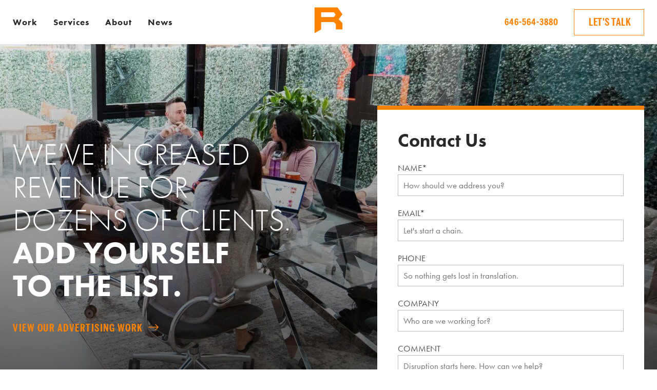

--- FILE ---
content_type: text/css
request_url: https://www.ruckusmarketing.com/wp-content/themes/ruckus/assets/main.min.css?ver=3.3.1
body_size: 45098
content:
*{-webkit-box-sizing:border-box;box-sizing:border-box}:focus{outline-color:#ff8300;outline-color:var(--orange)}body,html{font-family:benton-sans-compressed;font-family:var(--body-font);-webkit-font-smoothing:antialiased;-moz-osx-font-smoothing:grayscale;margin:0;padding:0}html{font-size:10px}body{font-size:1.9rem;color:#292929;color:var(--grey-black)}body.error404{background-color:#ff8300;background-color:var(--orange)}img{vertical-align:middle;border-style:none}#page{overflow-x:hidden;position:absolute;width:100vw}.container{max-width:1315px;max-width:var(--container-width);margin:0 auto;padding:0 25px;padding:0 var(--container-padding);display:block;width:100%}.z1{z-index:100}.z2{z-index:200}.z3{z-index:300}.z4{z-index:400}.z5{z-index:500}.z6{z-index:600}.z7{z-index:700}.z8{z-index:800}.z9{z-index:900}.z10{z-index:1000}.line-title{display:-webkit-box;display:-webkit-flex;display:-ms-flexbox;display:flex;-webkit-box-align:center;-webkit-align-items:center;-ms-flex-align:center;align-items:center}.line-title:after{content:"";height:1px;width:19px;background-color:currentColor;display:block;margin-left:12px}.page-template-landing-page .main-content{margin-top:86px}.project-single-wrapper{margin-bottom:30px;position:relative}:root{--c-blue:#00f;--c-red:red;--heading-font:"futura-pt";--body-font:"benton-sans-compressed";--light:300;--normal:400;--book:400;--medium:500;--demi:600;--bold:700;--black:800;--black:#000;--light-black:#333;--battleship-grey:#6f7274;--charcoal-grey:#393e41;--gunmetal-grey:#535151;--dark:#172121;--title-gray:#bfbaba;--divider-gray:#cbc7c7;--grey-black:#292929;--light-white:#f6f6f6;--eggshell:#eaeae8;--light-grey:#e0e0e0;--orange:#ff8300;--white:#fff;--white-opaque:hsla(0,0%,100%,0.25);--mantra-grey:#adadad;--label-grey:#4d4d4d;--transition-timing:0.25s;--transition-easing:cubic-bezier(0.56,0.01,0.4,1);--container-width:1315px;--container-padding:25px}strong{font-weight:700;font-weight:var(--bold)}.b1,.b2,.b3,.b4,.b5,.b6,.form-footer .gform_title,.gfield_label,.gfield_select,.gform_description,.ginput_container input,.ginput_container textarea,.h1,.h2,.h3,.h4,.h5,.h6,.h7,.h8,.hero--medium-height .hero-content-copy__subtitle,.hero--medium-height .hero-content-copy__title,.hero-form .gform_title,.pagination a,.pagination span,.wysiwyg.wysiwyg--b2 p,.wysiwyg h1,.wysiwyg h2,.wysiwyg h3,.wysiwyg h4,.wysiwyg h5,.wysiwyg h6,.wysiwyg li,.wysiwyg ol,.wysiwyg p,.wysiwyg ul{font-family:futura-pt;font-family:var(--heading-font)}.b1 .heading-line,.b2 .heading-line,.b3 .heading-line,.b4 .heading-line,.b5 .heading-line,.b6 .heading-line,.form-footer .gform_title .heading-line,.gfield_label .heading-line,.gfield_select .heading-line,.gform_description .heading-line,.ginput_container input .heading-line,.ginput_container textarea .heading-line,.h1 .heading-line,.h2 .heading-line,.h3 .heading-line,.h4 .heading-line,.h5 .heading-line,.h6 .heading-line,.h7 .heading-line,.h8 .heading-line,.hero--medium-height .hero-content-copy__subtitle .heading-line,.hero--medium-height .hero-content-copy__title .heading-line,.hero-form .gform_title .heading-line,.pagination a .heading-line,.pagination span .heading-line,.wysiwyg.wysiwyg--b2 p .heading-line,.wysiwyg h1 .heading-line,.wysiwyg h2 .heading-line,.wysiwyg h3 .heading-line,.wysiwyg h4 .heading-line,.wysiwyg h5 .heading-line,.wysiwyg h6 .heading-line,.wysiwyg li .heading-line,.wysiwyg ol .heading-line,.wysiwyg p .heading-line,.wysiwyg ul .heading-line{display:block;font-weight:300}.b7,.b8,.b9,.b10{font-family:benton-sans-compressed;font-family:var(--body-font)}.h1,.hero--medium-height .hero-content-copy__subtitle,.wysiwyg h1{font-size:60px;line-height:64px;font-weight:700;font-weight:var(--bold)}.h1--large{font-size:88px;line-height:88px}@media (max-width:768px){.h1,.hero--medium-height .hero-content-copy__subtitle,.wysiwyg h1{font-size:44px;line-height:44px}}@media (max-width:991px){.h1--small{font-size:50px;line-height:50px}}@media (max-width:768px){.h1--small{font-size:32px;line-height:32px}}.h2,.wysiwyg h2{font-size:60px;line-height:64px;font-weight:300;font-weight:var(--light)}@media (max-width:768px){.h2,.wysiwyg h2{font-size:44px;line-height:44px}}.h2--bold{font-weight:700;font-weight:var(--bold)}.h2--normal{font-weight:400;font-weight:var(--normal)}.form-footer .gform_title,.h3{font-size:48px;line-height:54px;font-weight:700;font-weight:var(--bold)}@media (max-width:768px){.form-footer .gform_title,.h3{font-size:3.6rem;line-height:4rem}}.h4,.wysiwyg h4{font-size:48px;line-height:54px;font-weight:300;font-weight:var(--light)}@media (max-width:768px){.h4,.wysiwyg h4{font-size:33px;line-height:48px;letter-spacing:1px}}.h5,.hero--medium-height .hero-content-copy__title,.wysiwyg h5{font-size:36px;line-height:40px;font-weight:400;font-weight:var(--book)}@media (max-width:768px){.h5,.hero--medium-height .hero-content-copy__title,.wysiwyg h5{font-size:24px;line-height:36px}}.h5--light,.hero--medium-height .hero-content-copy__title{font-weight:300;font-weight:var(--light)}.h6,.hero-form .gform_title,.wysiwyg h6{font-size:36px;line-height:40px;font-weight:700;font-weight:var(--bold)}@media (max-width:768px){.h6,.hero-form .gform_title,.wysiwyg h6{font-size:2.4rem;line-height:2.8rem}}.h7{font-size:30px;line-height:34px;font-weight:400;font-weight:var(--book)}@media (max-width:768px){.h7{font-size:1.4rem;line-height:1.8rem}}.h8{font-size:30px;line-height:34px;font-weight:500;font-weight:var(--medium)}.h8--light{font-weight:400;font-weight:var(--book)}@media (max-width:768px){.h8{font-size:24px;line-height:31px}}.b1,.wysiwyg h3{font-size:24px;line-height:27px;font-weight:700;font-weight:var(--bold)}.b2,.gform_description,.wysiwyg.wysiwyg--b2 p{font-size:24px;line-height:27px;font-weight:400;font-weight:var(--book)}.b2--spread{line-height:30px;letter-spacing:.6px}@media (max-width:768px){.b2--spread{letter-spacing:normal}}.b2--excerpt{font-weight:500;font-weight:var(--medium);font-style:italic}.b2--normal{font-weight:400;font-weight:var(--normal)}@media (max-width:768px){.b2,.gform_description,.wysiwyg.wysiwyg--b2 p{font-size:17px;line-height:24px}.b2--normal{font-size:24px;line-height:26px}}.b3,.pagination a,.pagination span,.wysiwyg li,.wysiwyg ol,.wysiwyg p,.wysiwyg ul{font-size:20px;line-height:30px;font-weight:400;font-weight:var(--book);letter-spacing:.5px}.b3--heavy,.pagination span{font-weight:700;font-weight:var(--bold)}.b3--light{font-weight:300;font-weight:var(--light);letter-spacing:0;line-height:1.1em}.b4{font-size:20px;line-height:23px;font-weight:600;font-weight:var(--demi);letter-spacing:2px;text-transform:uppercase}.b5,.gfield_label,.gfield_select,.ginput_container input,.ginput_container textarea{font-size:17px;line-height:20px;font-weight:400;font-weight:var(--book)}.b6{font-size:18px;line-height:20px;font-weight:700;font-weight:var(--bold)}.b6--small{font-size:13px}.b7{font-size:18px;line-height:21px;font-weight:400;font-weight:var(--book)}.b8{font-size:20px;line-height:23px;font-weight:700;font-weight:var(--bold);text-transform:uppercase;letter-spacing:1.5px}.b9{font-weight:400;font-weight:var(--book)}.b9,.b10{font-size:18px;line-height:21px}.b10{font-weight:700;font-weight:var(--bold)}.p{font-size:1.9rem;line-height:2.4rem;font-weight:500}.p--small,.wysiwyg--p-small p{font-size:1.3rem;font-weight:700;font-weight:var(--bold)}.button-copy{letter-spacing:1.5px;font-weight:#000;font-weight:var(--black)}.button-copy,.gform_button,.plain-button-copy{font-size:20px;line-height:20px;font-family:benton-sans-compressed;font-family:var(--body-font)}.gform_button,.plain-button-copy{letter-spacing:.5px;font-weight:700;font-weight:var(--bold);text-transform:uppercase}.plain-button-copy--medium{font-weight:500;font-weight:var(--medium)}.header-nav-menu-text{font-size:17px;line-height:22px;letter-spacing:1px;font-family:futura-pt;font-family:var(--heading-font);font-weight:700;font-weight:var(--bold)}@media (max-width:799px){.header-nav-menu-text{font-size:36px;line-height:36px}}.full-image-cta-copy{font-family:futura-pt;font-family:var(--heading-font);font-size:48px;line-height:50px;font-weight:300;font-weight:var(--light)}@media (max-width:768px){.full-image-cta-copy{font-size:44px;line-height:46px}}.placeholder{background-color:orange;padding:50px 0;text-align:center;margin:15px auto;width:calc(100% - 30px);border-radius:3px}.wysiwyg--section-padding{margin-top:70px;margin-bottom:70px}@media (max-width:768px){.wysiwyg--section-padding{margin-top:40px;margin-bottom:40px}}.wysiwyg h1,.wysiwyg h2,.wysiwyg h3,.wysiwyg h4,.wysiwyg h5,.wysiwyg h6{font-family:futura-pt;font-family:var(--heading-font)}.wysiwyg--no-margin a,.wysiwyg--no-margin h1,.wysiwyg--no-margin h2,.wysiwyg--no-margin h3,.wysiwyg--no-margin h4,.wysiwyg--no-margin h5,.wysiwyg--no-margin h6,.wysiwyg--no-margin p{margin-bottom:0;margin-top:0}.wysiwyg--heavy-p p{font-weight:var(--font-weight-heavy)}.wysiwyg--bold p{font-weight:var(--font-weight-bold)}.wysiwyg.p--heavy p{font-weight:var(--font-weight-semi-bold)}.wysiwyg.p--bold p{font-family:futura-pt;font-family:var(--heading-font);font-weight:var(--font-weight-bold)}.wysiwyg a{color:#ff8300;color:var(--orange)}.wysiwyg img.alignright{float:right;margin:0 0 1em 1em}.wysiwyg img.alignleft{float:left;margin:0 1em 1em 0}.wysiwyg img.aligncenter{display:block;margin-left:auto;margin-right:auto}.wysiwyg a img.alignright{float:right;margin:0 0 1em 1em}.wysiwyg a img.alignleft{float:left;margin:0 1em 1em 0}.wysiwyg a img.aligncenter{display:block;margin-left:auto;margin-right:auto}.wysiwyg form{display:-webkit-box;display:-webkit-flex;display:-ms-flexbox;display:flex;-webkit-flex-wrap:wrap;-ms-flex-wrap:wrap;flex-wrap:wrap;margin:45px 0 0 -20px;max-width:800px}.wysiwyg form .wpcf7-list-item{margin-left:0}.wysiwyg img{max-width:100%;height:auto}#basic-wysiwyg__container{max-width:700px;padding:8rem 0}#basic-wysiwyg__container h3{margin-bottom:0}#basic-wysiwyg__container h5{margin-top:0}

/*!
 * Hamburgers
 * @description Tasty CSS-animated hamburgers
 * @author Jonathan Suh @jonsuh
 * @site https://jonsuh.com/hamburgers
 * @link https://github.com/jonsuh/hamburgers
 */.hamburger{padding:0;display:inline-block;cursor:pointer;-webkit-transition-property:opacity,-webkit-filter;transition-property:opacity,-webkit-filter;-o-transition-property:opacity,filter;transition-property:opacity,filter;transition-property:opacity,filter,-webkit-filter;-webkit-transition-duration:.15s;-o-transition-duration:.15s;transition-duration:.15s;-webkit-transition-timing-function:linear;-o-transition-timing-function:linear;transition-timing-function:linear;font:inherit;color:inherit;text-transform:none;background-color:transparent;border:0;margin:0;overflow:visible}.hamburger.is-active:hover,.hamburger:hover{opacity:.7}.hamburger.is-active .hamburger-inner,.hamburger.is-active .hamburger-inner:after,.hamburger.is-active .hamburger-inner:before{background-color:#fff;background-color:var(--white)}.hamburger-box{width:40px;height:24px;display:inline-block;position:relative}.hamburger-inner{display:block;top:50%;margin-top:-2px}.hamburger-inner,.hamburger-inner:after,.hamburger-inner:before{width:40px;height:4px;background-color:#fff;background-color:var(--white);border-radius:4px;position:absolute;-webkit-transition-property:-webkit-transform;transition-property:-webkit-transform;-o-transition-property:transform;transition-property:transform;transition-property:transform,-webkit-transform;-webkit-transition-duration:.15s;-o-transition-duration:.15s;transition-duration:.15s;-webkit-transition-timing-function:ease;-o-transition-timing-function:ease;transition-timing-function:ease}.header--condensed .hamburger-inner,.header--condensed .hamburger-inner:after,.header--condensed .hamburger-inner:before{background-color:#292929;background-color:var(--grey-black)}.hamburger-inner:after,.hamburger-inner:before{content:"";display:block}.hamburger-inner:before{top:-10px}.hamburger-inner:after{bottom:-10px}.hamburger--3dx .hamburger-box{-webkit-perspective:80px;perspective:80px}.hamburger--3dx .hamburger-inner{-webkit-transition:background-color 0s cubic-bezier(.645,.045,.355,1) .1s,-webkit-transform .15s cubic-bezier(.645,.045,.355,1);transition:background-color 0s cubic-bezier(.645,.045,.355,1) .1s,-webkit-transform .15s cubic-bezier(.645,.045,.355,1);-o-transition:transform .15s cubic-bezier(.645,.045,.355,1),background-color 0s .1s cubic-bezier(.645,.045,.355,1);transition:transform .15s cubic-bezier(.645,.045,.355,1),background-color 0s cubic-bezier(.645,.045,.355,1) .1s;transition:transform .15s cubic-bezier(.645,.045,.355,1),background-color 0s cubic-bezier(.645,.045,.355,1) .1s,-webkit-transform .15s cubic-bezier(.645,.045,.355,1)}.hamburger--3dx .hamburger-inner:after,.hamburger--3dx .hamburger-inner:before{-webkit-transition:-webkit-transform 0s cubic-bezier(.645,.045,.355,1) .1s;transition:-webkit-transform 0s cubic-bezier(.645,.045,.355,1) .1s;-o-transition:transform 0s .1s cubic-bezier(.645,.045,.355,1);transition:transform 0s cubic-bezier(.645,.045,.355,1) .1s;transition:transform 0s cubic-bezier(.645,.045,.355,1) .1s,-webkit-transform 0s cubic-bezier(.645,.045,.355,1) .1s}.hamburger--3dx.is-active .hamburger-inner{background-color:transparent!important;-webkit-transform:rotateY(180deg);transform:rotateY(180deg)}.hamburger--3dx.is-active .hamburger-inner:before{-webkit-transform:translate3d(0,10px,0) rotate(45deg);transform:translate3d(0,10px,0) rotate(45deg)}.hamburger--3dx.is-active .hamburger-inner:after{-webkit-transform:translate3d(0,-10px,0) rotate(-45deg);transform:translate3d(0,-10px,0) rotate(-45deg)}.hamburger--3dx-r .hamburger-box{-webkit-perspective:80px;perspective:80px}.hamburger--3dx-r .hamburger-inner{-webkit-transition:background-color 0s cubic-bezier(.645,.045,.355,1) .1s,-webkit-transform .15s cubic-bezier(.645,.045,.355,1);transition:background-color 0s cubic-bezier(.645,.045,.355,1) .1s,-webkit-transform .15s cubic-bezier(.645,.045,.355,1);-o-transition:transform .15s cubic-bezier(.645,.045,.355,1),background-color 0s .1s cubic-bezier(.645,.045,.355,1);transition:transform .15s cubic-bezier(.645,.045,.355,1),background-color 0s cubic-bezier(.645,.045,.355,1) .1s;transition:transform .15s cubic-bezier(.645,.045,.355,1),background-color 0s cubic-bezier(.645,.045,.355,1) .1s,-webkit-transform .15s cubic-bezier(.645,.045,.355,1)}.hamburger--3dx-r .hamburger-inner:after,.hamburger--3dx-r .hamburger-inner:before{-webkit-transition:-webkit-transform 0s cubic-bezier(.645,.045,.355,1) .1s;transition:-webkit-transform 0s cubic-bezier(.645,.045,.355,1) .1s;-o-transition:transform 0s .1s cubic-bezier(.645,.045,.355,1);transition:transform 0s cubic-bezier(.645,.045,.355,1) .1s;transition:transform 0s cubic-bezier(.645,.045,.355,1) .1s,-webkit-transform 0s cubic-bezier(.645,.045,.355,1) .1s}.hamburger--3dx-r.is-active .hamburger-inner{background-color:transparent!important;-webkit-transform:rotateY(-180deg);transform:rotateY(-180deg)}.hamburger--3dx-r.is-active .hamburger-inner:before{-webkit-transform:translate3d(0,10px,0) rotate(45deg);transform:translate3d(0,10px,0) rotate(45deg)}.hamburger--3dx-r.is-active .hamburger-inner:after{-webkit-transform:translate3d(0,-10px,0) rotate(-45deg);transform:translate3d(0,-10px,0) rotate(-45deg)}.hamburger--3dy .hamburger-box{-webkit-perspective:80px;perspective:80px}.hamburger--3dy .hamburger-inner{-webkit-transition:background-color 0s cubic-bezier(.645,.045,.355,1) .1s,-webkit-transform .15s cubic-bezier(.645,.045,.355,1);transition:background-color 0s cubic-bezier(.645,.045,.355,1) .1s,-webkit-transform .15s cubic-bezier(.645,.045,.355,1);-o-transition:transform .15s cubic-bezier(.645,.045,.355,1),background-color 0s .1s cubic-bezier(.645,.045,.355,1);transition:transform .15s cubic-bezier(.645,.045,.355,1),background-color 0s cubic-bezier(.645,.045,.355,1) .1s;transition:transform .15s cubic-bezier(.645,.045,.355,1),background-color 0s cubic-bezier(.645,.045,.355,1) .1s,-webkit-transform .15s cubic-bezier(.645,.045,.355,1)}.hamburger--3dy .hamburger-inner:after,.hamburger--3dy .hamburger-inner:before{-webkit-transition:-webkit-transform 0s cubic-bezier(.645,.045,.355,1) .1s;transition:-webkit-transform 0s cubic-bezier(.645,.045,.355,1) .1s;-o-transition:transform 0s .1s cubic-bezier(.645,.045,.355,1);transition:transform 0s cubic-bezier(.645,.045,.355,1) .1s;transition:transform 0s cubic-bezier(.645,.045,.355,1) .1s,-webkit-transform 0s cubic-bezier(.645,.045,.355,1) .1s}.hamburger--3dy.is-active .hamburger-inner{background-color:transparent!important;-webkit-transform:rotateX(-180deg);transform:rotateX(-180deg)}.hamburger--3dy.is-active .hamburger-inner:before{-webkit-transform:translate3d(0,10px,0) rotate(45deg);transform:translate3d(0,10px,0) rotate(45deg)}.hamburger--3dy.is-active .hamburger-inner:after{-webkit-transform:translate3d(0,-10px,0) rotate(-45deg);transform:translate3d(0,-10px,0) rotate(-45deg)}.hamburger--3dy-r .hamburger-box{-webkit-perspective:80px;perspective:80px}.hamburger--3dy-r .hamburger-inner{-webkit-transition:background-color 0s cubic-bezier(.645,.045,.355,1) .1s,-webkit-transform .15s cubic-bezier(.645,.045,.355,1);transition:background-color 0s cubic-bezier(.645,.045,.355,1) .1s,-webkit-transform .15s cubic-bezier(.645,.045,.355,1);-o-transition:transform .15s cubic-bezier(.645,.045,.355,1),background-color 0s .1s cubic-bezier(.645,.045,.355,1);transition:transform .15s cubic-bezier(.645,.045,.355,1),background-color 0s cubic-bezier(.645,.045,.355,1) .1s;transition:transform .15s cubic-bezier(.645,.045,.355,1),background-color 0s cubic-bezier(.645,.045,.355,1) .1s,-webkit-transform .15s cubic-bezier(.645,.045,.355,1)}.hamburger--3dy-r .hamburger-inner:after,.hamburger--3dy-r .hamburger-inner:before{-webkit-transition:-webkit-transform 0s cubic-bezier(.645,.045,.355,1) .1s;transition:-webkit-transform 0s cubic-bezier(.645,.045,.355,1) .1s;-o-transition:transform 0s .1s cubic-bezier(.645,.045,.355,1);transition:transform 0s cubic-bezier(.645,.045,.355,1) .1s;transition:transform 0s cubic-bezier(.645,.045,.355,1) .1s,-webkit-transform 0s cubic-bezier(.645,.045,.355,1) .1s}.hamburger--3dy-r.is-active .hamburger-inner{background-color:transparent!important;-webkit-transform:rotateX(180deg);transform:rotateX(180deg)}.hamburger--3dy-r.is-active .hamburger-inner:before{-webkit-transform:translate3d(0,10px,0) rotate(45deg);transform:translate3d(0,10px,0) rotate(45deg)}.hamburger--3dy-r.is-active .hamburger-inner:after{-webkit-transform:translate3d(0,-10px,0) rotate(-45deg);transform:translate3d(0,-10px,0) rotate(-45deg)}.hamburger--3dxy .hamburger-box{-webkit-perspective:80px;perspective:80px}.hamburger--3dxy .hamburger-inner{-webkit-transition:background-color 0s cubic-bezier(.645,.045,.355,1) .1s,-webkit-transform .15s cubic-bezier(.645,.045,.355,1);transition:background-color 0s cubic-bezier(.645,.045,.355,1) .1s,-webkit-transform .15s cubic-bezier(.645,.045,.355,1);-o-transition:transform .15s cubic-bezier(.645,.045,.355,1),background-color 0s .1s cubic-bezier(.645,.045,.355,1);transition:transform .15s cubic-bezier(.645,.045,.355,1),background-color 0s cubic-bezier(.645,.045,.355,1) .1s;transition:transform .15s cubic-bezier(.645,.045,.355,1),background-color 0s cubic-bezier(.645,.045,.355,1) .1s,-webkit-transform .15s cubic-bezier(.645,.045,.355,1)}.hamburger--3dxy .hamburger-inner:after,.hamburger--3dxy .hamburger-inner:before{-webkit-transition:-webkit-transform 0s cubic-bezier(.645,.045,.355,1) .1s;transition:-webkit-transform 0s cubic-bezier(.645,.045,.355,1) .1s;-o-transition:transform 0s .1s cubic-bezier(.645,.045,.355,1);transition:transform 0s cubic-bezier(.645,.045,.355,1) .1s;transition:transform 0s cubic-bezier(.645,.045,.355,1) .1s,-webkit-transform 0s cubic-bezier(.645,.045,.355,1) .1s}.hamburger--3dxy.is-active .hamburger-inner{background-color:transparent!important;-webkit-transform:rotateX(180deg) rotateY(180deg);transform:rotateX(180deg) rotateY(180deg)}.hamburger--3dxy.is-active .hamburger-inner:before{-webkit-transform:translate3d(0,10px,0) rotate(45deg);transform:translate3d(0,10px,0) rotate(45deg)}.hamburger--3dxy.is-active .hamburger-inner:after{-webkit-transform:translate3d(0,-10px,0) rotate(-45deg);transform:translate3d(0,-10px,0) rotate(-45deg)}.hamburger--3dxy-r .hamburger-box{-webkit-perspective:80px;perspective:80px}.hamburger--3dxy-r .hamburger-inner{-webkit-transition:background-color 0s cubic-bezier(.645,.045,.355,1) .1s,-webkit-transform .15s cubic-bezier(.645,.045,.355,1);transition:background-color 0s cubic-bezier(.645,.045,.355,1) .1s,-webkit-transform .15s cubic-bezier(.645,.045,.355,1);-o-transition:transform .15s cubic-bezier(.645,.045,.355,1),background-color 0s .1s cubic-bezier(.645,.045,.355,1);transition:transform .15s cubic-bezier(.645,.045,.355,1),background-color 0s cubic-bezier(.645,.045,.355,1) .1s;transition:transform .15s cubic-bezier(.645,.045,.355,1),background-color 0s cubic-bezier(.645,.045,.355,1) .1s,-webkit-transform .15s cubic-bezier(.645,.045,.355,1)}.hamburger--3dxy-r .hamburger-inner:after,.hamburger--3dxy-r .hamburger-inner:before{-webkit-transition:-webkit-transform 0s cubic-bezier(.645,.045,.355,1) .1s;transition:-webkit-transform 0s cubic-bezier(.645,.045,.355,1) .1s;-o-transition:transform 0s .1s cubic-bezier(.645,.045,.355,1);transition:transform 0s cubic-bezier(.645,.045,.355,1) .1s;transition:transform 0s cubic-bezier(.645,.045,.355,1) .1s,-webkit-transform 0s cubic-bezier(.645,.045,.355,1) .1s}.hamburger--3dxy-r.is-active .hamburger-inner{background-color:transparent!important;-webkit-transform:rotateX(180deg) rotateY(180deg) rotate(-180deg);transform:rotateX(180deg) rotateY(180deg) rotate(-180deg)}.hamburger--3dxy-r.is-active .hamburger-inner:before{-webkit-transform:translate3d(0,10px,0) rotate(45deg);transform:translate3d(0,10px,0) rotate(45deg)}.hamburger--3dxy-r.is-active .hamburger-inner:after{-webkit-transform:translate3d(0,-10px,0) rotate(-45deg);transform:translate3d(0,-10px,0) rotate(-45deg)}.hamburger--arrow.is-active .hamburger-inner:before{-webkit-transform:translate3d(-8px,0,0) rotate(-45deg) scaleX(.7);transform:translate3d(-8px,0,0) rotate(-45deg) scaleX(.7)}.hamburger--arrow.is-active .hamburger-inner:after{-webkit-transform:translate3d(-8px,0,0) rotate(45deg) scaleX(.7);transform:translate3d(-8px,0,0) rotate(45deg) scaleX(.7)}.hamburger--arrow-r.is-active .hamburger-inner:before{-webkit-transform:translate3d(8px,0,0) rotate(45deg) scaleX(.7);transform:translate3d(8px,0,0) rotate(45deg) scaleX(.7)}.hamburger--arrow-r.is-active .hamburger-inner:after{-webkit-transform:translate3d(8px,0,0) rotate(-45deg) scaleX(.7);transform:translate3d(8px,0,0) rotate(-45deg) scaleX(.7)}.hamburger--arrowalt .hamburger-inner:before{-webkit-transition:top .1s ease .1s,-webkit-transform .1s cubic-bezier(.165,.84,.44,1);transition:top .1s ease .1s,-webkit-transform .1s cubic-bezier(.165,.84,.44,1);-o-transition:top .1s .1s ease,transform .1s cubic-bezier(.165,.84,.44,1);transition:top .1s ease .1s,transform .1s cubic-bezier(.165,.84,.44,1);transition:top .1s ease .1s,transform .1s cubic-bezier(.165,.84,.44,1),-webkit-transform .1s cubic-bezier(.165,.84,.44,1)}.hamburger--arrowalt .hamburger-inner:after{-webkit-transition:bottom .1s ease .1s,-webkit-transform .1s cubic-bezier(.165,.84,.44,1);transition:bottom .1s ease .1s,-webkit-transform .1s cubic-bezier(.165,.84,.44,1);-o-transition:bottom .1s .1s ease,transform .1s cubic-bezier(.165,.84,.44,1);transition:bottom .1s ease .1s,transform .1s cubic-bezier(.165,.84,.44,1);transition:bottom .1s ease .1s,transform .1s cubic-bezier(.165,.84,.44,1),-webkit-transform .1s cubic-bezier(.165,.84,.44,1)}.hamburger--arrowalt.is-active .hamburger-inner:before{top:0;-webkit-transform:translate3d(-8px,-10px,0) rotate(-45deg) scaleX(.7);transform:translate3d(-8px,-10px,0) rotate(-45deg) scaleX(.7);-webkit-transition:top .1s ease,-webkit-transform .1s cubic-bezier(.895,.03,.685,.22) .1s;transition:top .1s ease,-webkit-transform .1s cubic-bezier(.895,.03,.685,.22) .1s;-o-transition:top .1s ease,transform .1s .1s cubic-bezier(.895,.03,.685,.22);transition:top .1s ease,transform .1s cubic-bezier(.895,.03,.685,.22) .1s;transition:top .1s ease,transform .1s cubic-bezier(.895,.03,.685,.22) .1s,-webkit-transform .1s cubic-bezier(.895,.03,.685,.22) .1s}.hamburger--arrowalt.is-active .hamburger-inner:after{bottom:0;-webkit-transform:translate3d(-8px,10px,0) rotate(45deg) scaleX(.7);transform:translate3d(-8px,10px,0) rotate(45deg) scaleX(.7);-webkit-transition:bottom .1s ease,-webkit-transform .1s cubic-bezier(.895,.03,.685,.22) .1s;transition:bottom .1s ease,-webkit-transform .1s cubic-bezier(.895,.03,.685,.22) .1s;-o-transition:bottom .1s ease,transform .1s .1s cubic-bezier(.895,.03,.685,.22);transition:bottom .1s ease,transform .1s cubic-bezier(.895,.03,.685,.22) .1s;transition:bottom .1s ease,transform .1s cubic-bezier(.895,.03,.685,.22) .1s,-webkit-transform .1s cubic-bezier(.895,.03,.685,.22) .1s}.hamburger--arrowalt-r .hamburger-inner:before{-webkit-transition:top .1s ease .1s,-webkit-transform .1s cubic-bezier(.165,.84,.44,1);transition:top .1s ease .1s,-webkit-transform .1s cubic-bezier(.165,.84,.44,1);-o-transition:top .1s .1s ease,transform .1s cubic-bezier(.165,.84,.44,1);transition:top .1s ease .1s,transform .1s cubic-bezier(.165,.84,.44,1);transition:top .1s ease .1s,transform .1s cubic-bezier(.165,.84,.44,1),-webkit-transform .1s cubic-bezier(.165,.84,.44,1)}.hamburger--arrowalt-r .hamburger-inner:after{-webkit-transition:bottom .1s ease .1s,-webkit-transform .1s cubic-bezier(.165,.84,.44,1);transition:bottom .1s ease .1s,-webkit-transform .1s cubic-bezier(.165,.84,.44,1);-o-transition:bottom .1s .1s ease,transform .1s cubic-bezier(.165,.84,.44,1);transition:bottom .1s ease .1s,transform .1s cubic-bezier(.165,.84,.44,1);transition:bottom .1s ease .1s,transform .1s cubic-bezier(.165,.84,.44,1),-webkit-transform .1s cubic-bezier(.165,.84,.44,1)}.hamburger--arrowalt-r.is-active .hamburger-inner:before{top:0;-webkit-transform:translate3d(8px,-10px,0) rotate(45deg) scaleX(.7);transform:translate3d(8px,-10px,0) rotate(45deg) scaleX(.7);-webkit-transition:top .1s ease,-webkit-transform .1s cubic-bezier(.895,.03,.685,.22) .1s;transition:top .1s ease,-webkit-transform .1s cubic-bezier(.895,.03,.685,.22) .1s;-o-transition:top .1s ease,transform .1s .1s cubic-bezier(.895,.03,.685,.22);transition:top .1s ease,transform .1s cubic-bezier(.895,.03,.685,.22) .1s;transition:top .1s ease,transform .1s cubic-bezier(.895,.03,.685,.22) .1s,-webkit-transform .1s cubic-bezier(.895,.03,.685,.22) .1s}.hamburger--arrowalt-r.is-active .hamburger-inner:after{bottom:0;-webkit-transform:translate3d(8px,10px,0) rotate(-45deg) scaleX(.7);transform:translate3d(8px,10px,0) rotate(-45deg) scaleX(.7);-webkit-transition:bottom .1s ease,-webkit-transform .1s cubic-bezier(.895,.03,.685,.22) .1s;transition:bottom .1s ease,-webkit-transform .1s cubic-bezier(.895,.03,.685,.22) .1s;-o-transition:bottom .1s ease,transform .1s .1s cubic-bezier(.895,.03,.685,.22);transition:bottom .1s ease,transform .1s cubic-bezier(.895,.03,.685,.22) .1s;transition:bottom .1s ease,transform .1s cubic-bezier(.895,.03,.685,.22) .1s,-webkit-transform .1s cubic-bezier(.895,.03,.685,.22) .1s}.hamburger--arrowturn.is-active .hamburger-inner{-webkit-transform:rotate(-180deg);-ms-transform:rotate(-180deg);transform:rotate(-180deg)}.hamburger--arrowturn.is-active .hamburger-inner:before{-webkit-transform:translate3d(8px,0,0) rotate(45deg) scaleX(.7);transform:translate3d(8px,0,0) rotate(45deg) scaleX(.7)}.hamburger--arrowturn.is-active .hamburger-inner:after{-webkit-transform:translate3d(8px,0,0) rotate(-45deg) scaleX(.7);transform:translate3d(8px,0,0) rotate(-45deg) scaleX(.7)}.hamburger--arrowturn-r.is-active .hamburger-inner{-webkit-transform:rotate(-180deg);-ms-transform:rotate(-180deg);transform:rotate(-180deg)}.hamburger--arrowturn-r.is-active .hamburger-inner:before{-webkit-transform:translate3d(-8px,0,0) rotate(-45deg) scaleX(.7);transform:translate3d(-8px,0,0) rotate(-45deg) scaleX(.7)}.hamburger--arrowturn-r.is-active .hamburger-inner:after{-webkit-transform:translate3d(-8px,0,0) rotate(45deg) scaleX(.7);transform:translate3d(-8px,0,0) rotate(45deg) scaleX(.7)}.hamburger--boring .hamburger-inner,.hamburger--boring .hamburger-inner:after,.hamburger--boring .hamburger-inner:before{-webkit-transition-property:none;-o-transition-property:none;transition-property:none}.hamburger--boring.is-active .hamburger-inner{-webkit-transform:rotate(45deg);-ms-transform:rotate(45deg);transform:rotate(45deg)}.hamburger--boring.is-active .hamburger-inner:before{top:0;opacity:0}.hamburger--boring.is-active .hamburger-inner:after{bottom:0;-webkit-transform:rotate(-90deg);-ms-transform:rotate(-90deg);transform:rotate(-90deg)}.hamburger--collapse .hamburger-inner{top:auto;bottom:0;-webkit-transition-duration:.13s;-o-transition-duration:.13s;transition-duration:.13s;-webkit-transition-delay:.13s;-o-transition-delay:.13s;transition-delay:.13s;-webkit-transition-timing-function:cubic-bezier(.55,.055,.675,.19);-o-transition-timing-function:cubic-bezier(.55,.055,.675,.19);transition-timing-function:cubic-bezier(.55,.055,.675,.19)}.hamburger--collapse .hamburger-inner:after{top:-20px;-webkit-transition:top .2s cubic-bezier(.33333,.66667,.66667,1) .2s,opacity .1s linear;-o-transition:top .2s .2s cubic-bezier(.33333,.66667,.66667,1),opacity .1s linear;transition:top .2s cubic-bezier(.33333,.66667,.66667,1) .2s,opacity .1s linear}.hamburger--collapse .hamburger-inner:before{-webkit-transition:top .12s cubic-bezier(.33333,.66667,.66667,1) .2s,-webkit-transform .13s cubic-bezier(.55,.055,.675,.19);transition:top .12s cubic-bezier(.33333,.66667,.66667,1) .2s,-webkit-transform .13s cubic-bezier(.55,.055,.675,.19);-o-transition:top .12s .2s cubic-bezier(.33333,.66667,.66667,1),transform .13s cubic-bezier(.55,.055,.675,.19);transition:top .12s cubic-bezier(.33333,.66667,.66667,1) .2s,transform .13s cubic-bezier(.55,.055,.675,.19);transition:top .12s cubic-bezier(.33333,.66667,.66667,1) .2s,transform .13s cubic-bezier(.55,.055,.675,.19),-webkit-transform .13s cubic-bezier(.55,.055,.675,.19)}.hamburger--collapse.is-active .hamburger-inner{-webkit-transform:translate3d(0,-10px,0) rotate(-45deg);transform:translate3d(0,-10px,0) rotate(-45deg);-webkit-transition-delay:.22s;-o-transition-delay:.22s;transition-delay:.22s;-webkit-transition-timing-function:cubic-bezier(.215,.61,.355,1);-o-transition-timing-function:cubic-bezier(.215,.61,.355,1);transition-timing-function:cubic-bezier(.215,.61,.355,1)}.hamburger--collapse.is-active .hamburger-inner:after{top:0;opacity:0;-webkit-transition:top .2s cubic-bezier(.33333,0,.66667,.33333),opacity .1s linear .22s;-o-transition:top .2s cubic-bezier(.33333,0,.66667,.33333),opacity .1s .22s linear;transition:top .2s cubic-bezier(.33333,0,.66667,.33333),opacity .1s linear .22s}.hamburger--collapse.is-active .hamburger-inner:before{top:0;-webkit-transform:rotate(-90deg);-ms-transform:rotate(-90deg);transform:rotate(-90deg);-webkit-transition:top .1s cubic-bezier(.33333,0,.66667,.33333) .16s,-webkit-transform .13s cubic-bezier(.215,.61,.355,1) .25s;transition:top .1s cubic-bezier(.33333,0,.66667,.33333) .16s,-webkit-transform .13s cubic-bezier(.215,.61,.355,1) .25s;-o-transition:top .1s .16s cubic-bezier(.33333,0,.66667,.33333),transform .13s .25s cubic-bezier(.215,.61,.355,1);transition:top .1s cubic-bezier(.33333,0,.66667,.33333) .16s,transform .13s cubic-bezier(.215,.61,.355,1) .25s;transition:top .1s cubic-bezier(.33333,0,.66667,.33333) .16s,transform .13s cubic-bezier(.215,.61,.355,1) .25s,-webkit-transform .13s cubic-bezier(.215,.61,.355,1) .25s}.hamburger--collapse-r .hamburger-inner{top:auto;bottom:0;-webkit-transition-duration:.13s;-o-transition-duration:.13s;transition-duration:.13s;-webkit-transition-delay:.13s;-o-transition-delay:.13s;transition-delay:.13s;-webkit-transition-timing-function:cubic-bezier(.55,.055,.675,.19);-o-transition-timing-function:cubic-bezier(.55,.055,.675,.19);transition-timing-function:cubic-bezier(.55,.055,.675,.19)}.hamburger--collapse-r .hamburger-inner:after{top:-20px;-webkit-transition:top .2s cubic-bezier(.33333,.66667,.66667,1) .2s,opacity .1s linear;-o-transition:top .2s .2s cubic-bezier(.33333,.66667,.66667,1),opacity .1s linear;transition:top .2s cubic-bezier(.33333,.66667,.66667,1) .2s,opacity .1s linear}.hamburger--collapse-r .hamburger-inner:before{-webkit-transition:top .12s cubic-bezier(.33333,.66667,.66667,1) .2s,-webkit-transform .13s cubic-bezier(.55,.055,.675,.19);transition:top .12s cubic-bezier(.33333,.66667,.66667,1) .2s,-webkit-transform .13s cubic-bezier(.55,.055,.675,.19);-o-transition:top .12s .2s cubic-bezier(.33333,.66667,.66667,1),transform .13s cubic-bezier(.55,.055,.675,.19);transition:top .12s cubic-bezier(.33333,.66667,.66667,1) .2s,transform .13s cubic-bezier(.55,.055,.675,.19);transition:top .12s cubic-bezier(.33333,.66667,.66667,1) .2s,transform .13s cubic-bezier(.55,.055,.675,.19),-webkit-transform .13s cubic-bezier(.55,.055,.675,.19)}.hamburger--collapse-r.is-active .hamburger-inner{-webkit-transform:translate3d(0,-10px,0) rotate(45deg);transform:translate3d(0,-10px,0) rotate(45deg);-webkit-transition-delay:.22s;-o-transition-delay:.22s;transition-delay:.22s;-webkit-transition-timing-function:cubic-bezier(.215,.61,.355,1);-o-transition-timing-function:cubic-bezier(.215,.61,.355,1);transition-timing-function:cubic-bezier(.215,.61,.355,1)}.hamburger--collapse-r.is-active .hamburger-inner:after{top:0;opacity:0;-webkit-transition:top .2s cubic-bezier(.33333,0,.66667,.33333),opacity .1s linear .22s;-o-transition:top .2s cubic-bezier(.33333,0,.66667,.33333),opacity .1s .22s linear;transition:top .2s cubic-bezier(.33333,0,.66667,.33333),opacity .1s linear .22s}.hamburger--collapse-r.is-active .hamburger-inner:before{top:0;-webkit-transform:rotate(90deg);-ms-transform:rotate(90deg);transform:rotate(90deg);-webkit-transition:top .1s cubic-bezier(.33333,0,.66667,.33333) .16s,-webkit-transform .13s cubic-bezier(.215,.61,.355,1) .25s;transition:top .1s cubic-bezier(.33333,0,.66667,.33333) .16s,-webkit-transform .13s cubic-bezier(.215,.61,.355,1) .25s;-o-transition:top .1s .16s cubic-bezier(.33333,0,.66667,.33333),transform .13s .25s cubic-bezier(.215,.61,.355,1);transition:top .1s cubic-bezier(.33333,0,.66667,.33333) .16s,transform .13s cubic-bezier(.215,.61,.355,1) .25s;transition:top .1s cubic-bezier(.33333,0,.66667,.33333) .16s,transform .13s cubic-bezier(.215,.61,.355,1) .25s,-webkit-transform .13s cubic-bezier(.215,.61,.355,1) .25s}.hamburger--elastic .hamburger-inner{top:2px;-webkit-transition-duration:.275s;-o-transition-duration:.275s;transition-duration:.275s;-webkit-transition-timing-function:cubic-bezier(.68,-.55,.265,1.55);-o-transition-timing-function:cubic-bezier(.68,-.55,.265,1.55);transition-timing-function:cubic-bezier(.68,-.55,.265,1.55)}.hamburger--elastic .hamburger-inner:before{top:10px;-webkit-transition:opacity .125s ease .275s;-o-transition:opacity .125s .275s ease;transition:opacity .125s ease .275s}.hamburger--elastic .hamburger-inner:after{top:20px;-webkit-transition:-webkit-transform .275s cubic-bezier(.68,-.55,.265,1.55);transition:-webkit-transform .275s cubic-bezier(.68,-.55,.265,1.55);-o-transition:transform .275s cubic-bezier(.68,-.55,.265,1.55);transition:transform .275s cubic-bezier(.68,-.55,.265,1.55);transition:transform .275s cubic-bezier(.68,-.55,.265,1.55),-webkit-transform .275s cubic-bezier(.68,-.55,.265,1.55)}.hamburger--elastic.is-active .hamburger-inner{-webkit-transform:translate3d(0,10px,0) rotate(135deg);transform:translate3d(0,10px,0) rotate(135deg);-webkit-transition-delay:75ms;-o-transition-delay:75ms;transition-delay:75ms}.hamburger--elastic.is-active .hamburger-inner:before{-webkit-transition-delay:0s;-o-transition-delay:0s;transition-delay:0s;opacity:0}.hamburger--elastic.is-active .hamburger-inner:after{-webkit-transform:translate3d(0,-20px,0) rotate(-270deg);transform:translate3d(0,-20px,0) rotate(-270deg);-webkit-transition-delay:75ms;-o-transition-delay:75ms;transition-delay:75ms}.hamburger--elastic-r .hamburger-inner{top:2px;-webkit-transition-duration:.275s;-o-transition-duration:.275s;transition-duration:.275s;-webkit-transition-timing-function:cubic-bezier(.68,-.55,.265,1.55);-o-transition-timing-function:cubic-bezier(.68,-.55,.265,1.55);transition-timing-function:cubic-bezier(.68,-.55,.265,1.55)}.hamburger--elastic-r .hamburger-inner:before{top:10px;-webkit-transition:opacity .125s ease .275s;-o-transition:opacity .125s .275s ease;transition:opacity .125s ease .275s}.hamburger--elastic-r .hamburger-inner:after{top:20px;-webkit-transition:-webkit-transform .275s cubic-bezier(.68,-.55,.265,1.55);transition:-webkit-transform .275s cubic-bezier(.68,-.55,.265,1.55);-o-transition:transform .275s cubic-bezier(.68,-.55,.265,1.55);transition:transform .275s cubic-bezier(.68,-.55,.265,1.55);transition:transform .275s cubic-bezier(.68,-.55,.265,1.55),-webkit-transform .275s cubic-bezier(.68,-.55,.265,1.55)}.hamburger--elastic-r.is-active .hamburger-inner{-webkit-transform:translate3d(0,10px,0) rotate(-135deg);transform:translate3d(0,10px,0) rotate(-135deg);-webkit-transition-delay:75ms;-o-transition-delay:75ms;transition-delay:75ms}.hamburger--elastic-r.is-active .hamburger-inner:before{-webkit-transition-delay:0s;-o-transition-delay:0s;transition-delay:0s;opacity:0}.hamburger--elastic-r.is-active .hamburger-inner:after{-webkit-transform:translate3d(0,-20px,0) rotate(270deg);transform:translate3d(0,-20px,0) rotate(270deg);-webkit-transition-delay:75ms;-o-transition-delay:75ms;transition-delay:75ms}.hamburger--emphatic{overflow:hidden}.hamburger--emphatic .hamburger-inner{-webkit-transition:background-color .125s ease-in .175s;-o-transition:background-color .125s .175s ease-in;transition:background-color .125s ease-in .175s}.hamburger--emphatic .hamburger-inner:before{left:0;-webkit-transition:top .05s linear .125s,left .125s ease-in .175s,-webkit-transform .125s cubic-bezier(.6,.04,.98,.335);transition:top .05s linear .125s,left .125s ease-in .175s,-webkit-transform .125s cubic-bezier(.6,.04,.98,.335);-o-transition:transform .125s cubic-bezier(.6,.04,.98,.335),top .05s .125s linear,left .125s .175s ease-in;transition:transform .125s cubic-bezier(.6,.04,.98,.335),top .05s linear .125s,left .125s ease-in .175s;transition:transform .125s cubic-bezier(.6,.04,.98,.335),top .05s linear .125s,left .125s ease-in .175s,-webkit-transform .125s cubic-bezier(.6,.04,.98,.335)}.hamburger--emphatic .hamburger-inner:after{top:10px;right:0;-webkit-transition:top .05s linear .125s,right .125s ease-in .175s,-webkit-transform .125s cubic-bezier(.6,.04,.98,.335);transition:top .05s linear .125s,right .125s ease-in .175s,-webkit-transform .125s cubic-bezier(.6,.04,.98,.335);-o-transition:transform .125s cubic-bezier(.6,.04,.98,.335),top .05s .125s linear,right .125s .175s ease-in;transition:transform .125s cubic-bezier(.6,.04,.98,.335),top .05s linear .125s,right .125s ease-in .175s;transition:transform .125s cubic-bezier(.6,.04,.98,.335),top .05s linear .125s,right .125s ease-in .175s,-webkit-transform .125s cubic-bezier(.6,.04,.98,.335)}.hamburger--emphatic.is-active .hamburger-inner{-webkit-transition-delay:0s;-o-transition-delay:0s;transition-delay:0s;-webkit-transition-timing-function:ease-out;-o-transition-timing-function:ease-out;transition-timing-function:ease-out;background-color:transparent!important}.hamburger--emphatic.is-active .hamburger-inner:before{left:-80px;top:-80px;-webkit-transform:translate3d(80px,80px,0) rotate(45deg);transform:translate3d(80px,80px,0) rotate(45deg);-webkit-transition:left .125s ease-out,top .05s linear .125s,-webkit-transform .125s cubic-bezier(.075,.82,.165,1) .175s;transition:left .125s ease-out,top .05s linear .125s,-webkit-transform .125s cubic-bezier(.075,.82,.165,1) .175s;-o-transition:left .125s ease-out,top .05s .125s linear,transform .125s .175s cubic-bezier(.075,.82,.165,1);transition:left .125s ease-out,top .05s linear .125s,transform .125s cubic-bezier(.075,.82,.165,1) .175s;transition:left .125s ease-out,top .05s linear .125s,transform .125s cubic-bezier(.075,.82,.165,1) .175s,-webkit-transform .125s cubic-bezier(.075,.82,.165,1) .175s}.hamburger--emphatic.is-active .hamburger-inner:after{right:-80px;top:-80px;-webkit-transform:translate3d(-80px,80px,0) rotate(-45deg);transform:translate3d(-80px,80px,0) rotate(-45deg);-webkit-transition:right .125s ease-out,top .05s linear .125s,-webkit-transform .125s cubic-bezier(.075,.82,.165,1) .175s;transition:right .125s ease-out,top .05s linear .125s,-webkit-transform .125s cubic-bezier(.075,.82,.165,1) .175s;-o-transition:right .125s ease-out,top .05s .125s linear,transform .125s .175s cubic-bezier(.075,.82,.165,1);transition:right .125s ease-out,top .05s linear .125s,transform .125s cubic-bezier(.075,.82,.165,1) .175s;transition:right .125s ease-out,top .05s linear .125s,transform .125s cubic-bezier(.075,.82,.165,1) .175s,-webkit-transform .125s cubic-bezier(.075,.82,.165,1) .175s}.hamburger--emphatic-r{overflow:hidden}.hamburger--emphatic-r .hamburger-inner{-webkit-transition:background-color .125s ease-in .175s;-o-transition:background-color .125s .175s ease-in;transition:background-color .125s ease-in .175s}.hamburger--emphatic-r .hamburger-inner:before{left:0;-webkit-transition:top .05s linear .125s,left .125s ease-in .175s,-webkit-transform .125s cubic-bezier(.6,.04,.98,.335);transition:top .05s linear .125s,left .125s ease-in .175s,-webkit-transform .125s cubic-bezier(.6,.04,.98,.335);-o-transition:transform .125s cubic-bezier(.6,.04,.98,.335),top .05s .125s linear,left .125s .175s ease-in;transition:transform .125s cubic-bezier(.6,.04,.98,.335),top .05s linear .125s,left .125s ease-in .175s;transition:transform .125s cubic-bezier(.6,.04,.98,.335),top .05s linear .125s,left .125s ease-in .175s,-webkit-transform .125s cubic-bezier(.6,.04,.98,.335)}.hamburger--emphatic-r .hamburger-inner:after{top:10px;right:0;-webkit-transition:top .05s linear .125s,right .125s ease-in .175s,-webkit-transform .125s cubic-bezier(.6,.04,.98,.335);transition:top .05s linear .125s,right .125s ease-in .175s,-webkit-transform .125s cubic-bezier(.6,.04,.98,.335);-o-transition:transform .125s cubic-bezier(.6,.04,.98,.335),top .05s .125s linear,right .125s .175s ease-in;transition:transform .125s cubic-bezier(.6,.04,.98,.335),top .05s linear .125s,right .125s ease-in .175s;transition:transform .125s cubic-bezier(.6,.04,.98,.335),top .05s linear .125s,right .125s ease-in .175s,-webkit-transform .125s cubic-bezier(.6,.04,.98,.335)}.hamburger--emphatic-r.is-active .hamburger-inner{-webkit-transition-delay:0s;-o-transition-delay:0s;transition-delay:0s;-webkit-transition-timing-function:ease-out;-o-transition-timing-function:ease-out;transition-timing-function:ease-out;background-color:transparent!important}.hamburger--emphatic-r.is-active .hamburger-inner:before{left:-80px;top:80px;-webkit-transform:translate3d(80px,-80px,0) rotate(-45deg);transform:translate3d(80px,-80px,0) rotate(-45deg);-webkit-transition:left .125s ease-out,top .05s linear .125s,-webkit-transform .125s cubic-bezier(.075,.82,.165,1) .175s;transition:left .125s ease-out,top .05s linear .125s,-webkit-transform .125s cubic-bezier(.075,.82,.165,1) .175s;-o-transition:left .125s ease-out,top .05s .125s linear,transform .125s .175s cubic-bezier(.075,.82,.165,1);transition:left .125s ease-out,top .05s linear .125s,transform .125s cubic-bezier(.075,.82,.165,1) .175s;transition:left .125s ease-out,top .05s linear .125s,transform .125s cubic-bezier(.075,.82,.165,1) .175s,-webkit-transform .125s cubic-bezier(.075,.82,.165,1) .175s}.hamburger--emphatic-r.is-active .hamburger-inner:after{right:-80px;top:80px;-webkit-transform:translate3d(-80px,-80px,0) rotate(45deg);transform:translate3d(-80px,-80px,0) rotate(45deg);-webkit-transition:right .125s ease-out,top .05s linear .125s,-webkit-transform .125s cubic-bezier(.075,.82,.165,1) .175s;transition:right .125s ease-out,top .05s linear .125s,-webkit-transform .125s cubic-bezier(.075,.82,.165,1) .175s;-o-transition:right .125s ease-out,top .05s .125s linear,transform .125s .175s cubic-bezier(.075,.82,.165,1);transition:right .125s ease-out,top .05s linear .125s,transform .125s cubic-bezier(.075,.82,.165,1) .175s;transition:right .125s ease-out,top .05s linear .125s,transform .125s cubic-bezier(.075,.82,.165,1) .175s,-webkit-transform .125s cubic-bezier(.075,.82,.165,1) .175s}.hamburger--minus .hamburger-inner:after,.hamburger--minus .hamburger-inner:before{-webkit-transition:bottom .08s ease-out 0s,top .08s ease-out 0s,opacity 0s linear;-o-transition:bottom .08s 0s ease-out,top .08s 0s ease-out,opacity 0s linear;transition:bottom .08s ease-out 0s,top .08s ease-out 0s,opacity 0s linear}.hamburger--minus.is-active .hamburger-inner:after,.hamburger--minus.is-active .hamburger-inner:before{opacity:0;-webkit-transition:bottom .08s ease-out,top .08s ease-out,opacity 0s linear .08s;-o-transition:bottom .08s ease-out,top .08s ease-out,opacity 0s .08s linear;transition:bottom .08s ease-out,top .08s ease-out,opacity 0s linear .08s}.hamburger--minus.is-active .hamburger-inner:before{top:0}.hamburger--minus.is-active .hamburger-inner:after{bottom:0}.hamburger--slider .hamburger-inner{top:2px}.hamburger--slider .hamburger-inner:before{top:10px;-webkit-transition-property:opacity,-webkit-transform;transition-property:opacity,-webkit-transform;-o-transition-property:transform,opacity;transition-property:transform,opacity;transition-property:transform,opacity,-webkit-transform;-webkit-transition-timing-function:ease;-o-transition-timing-function:ease;transition-timing-function:ease;-webkit-transition-duration:.15s;-o-transition-duration:.15s;transition-duration:.15s}.hamburger--slider .hamburger-inner:after{top:20px}.hamburger--slider.is-active .hamburger-inner{-webkit-transform:translate3d(0,10px,0) rotate(45deg);transform:translate3d(0,10px,0) rotate(45deg)}.hamburger--slider.is-active .hamburger-inner:before{-webkit-transform:rotate(-45deg) translate3d(-5.71429px,-6px,0);transform:rotate(-45deg) translate3d(-5.71429px,-6px,0);opacity:0}.hamburger--slider.is-active .hamburger-inner:after{-webkit-transform:translate3d(0,-20px,0) rotate(-90deg);transform:translate3d(0,-20px,0) rotate(-90deg)}.hamburger--slider-r .hamburger-inner{top:2px}.hamburger--slider-r .hamburger-inner:before{top:10px;-webkit-transition-property:opacity,-webkit-transform;transition-property:opacity,-webkit-transform;-o-transition-property:transform,opacity;transition-property:transform,opacity;transition-property:transform,opacity,-webkit-transform;-webkit-transition-timing-function:ease;-o-transition-timing-function:ease;transition-timing-function:ease;-webkit-transition-duration:.15s;-o-transition-duration:.15s;transition-duration:.15s}.hamburger--slider-r .hamburger-inner:after{top:20px}.hamburger--slider-r.is-active .hamburger-inner{-webkit-transform:translate3d(0,10px,0) rotate(-45deg);transform:translate3d(0,10px,0) rotate(-45deg)}.hamburger--slider-r.is-active .hamburger-inner:before{-webkit-transform:rotate(45deg) translate3d(5.71429px,-6px,0);transform:rotate(45deg) translate3d(5.71429px,-6px,0);opacity:0}.hamburger--slider-r.is-active .hamburger-inner:after{-webkit-transform:translate3d(0,-20px,0) rotate(90deg);transform:translate3d(0,-20px,0) rotate(90deg)}.hamburger--spin .hamburger-inner{-webkit-transition-duration:.22s;-o-transition-duration:.22s;transition-duration:.22s;-webkit-transition-timing-function:cubic-bezier(.55,.055,.675,.19);-o-transition-timing-function:cubic-bezier(.55,.055,.675,.19);transition-timing-function:cubic-bezier(.55,.055,.675,.19)}.hamburger--spin .hamburger-inner:before{-webkit-transition:top .1s ease-in .25s,opacity .1s ease-in;-o-transition:top .1s .25s ease-in,opacity .1s ease-in;transition:top .1s ease-in .25s,opacity .1s ease-in}.hamburger--spin .hamburger-inner:after{-webkit-transition:bottom .1s ease-in .25s,-webkit-transform .22s cubic-bezier(.55,.055,.675,.19);transition:bottom .1s ease-in .25s,-webkit-transform .22s cubic-bezier(.55,.055,.675,.19);-o-transition:bottom .1s .25s ease-in,transform .22s cubic-bezier(.55,.055,.675,.19);transition:bottom .1s ease-in .25s,transform .22s cubic-bezier(.55,.055,.675,.19);transition:bottom .1s ease-in .25s,transform .22s cubic-bezier(.55,.055,.675,.19),-webkit-transform .22s cubic-bezier(.55,.055,.675,.19)}.hamburger--spin.is-active .hamburger-inner{-webkit-transform:rotate(225deg);-ms-transform:rotate(225deg);transform:rotate(225deg);-webkit-transition-delay:.12s;-o-transition-delay:.12s;transition-delay:.12s;-webkit-transition-timing-function:cubic-bezier(.215,.61,.355,1);-o-transition-timing-function:cubic-bezier(.215,.61,.355,1);transition-timing-function:cubic-bezier(.215,.61,.355,1)}.hamburger--spin.is-active .hamburger-inner:before{top:0;opacity:0;-webkit-transition:top .1s ease-out,opacity .1s ease-out .12s;-o-transition:top .1s ease-out,opacity .1s .12s ease-out;transition:top .1s ease-out,opacity .1s ease-out .12s}.hamburger--spin.is-active .hamburger-inner:after{bottom:0;-webkit-transform:rotate(-90deg);-ms-transform:rotate(-90deg);transform:rotate(-90deg);-webkit-transition:bottom .1s ease-out,-webkit-transform .22s cubic-bezier(.215,.61,.355,1) .12s;transition:bottom .1s ease-out,-webkit-transform .22s cubic-bezier(.215,.61,.355,1) .12s;-o-transition:bottom .1s ease-out,transform .22s .12s cubic-bezier(.215,.61,.355,1);transition:bottom .1s ease-out,transform .22s cubic-bezier(.215,.61,.355,1) .12s;transition:bottom .1s ease-out,transform .22s cubic-bezier(.215,.61,.355,1) .12s,-webkit-transform .22s cubic-bezier(.215,.61,.355,1) .12s}.hamburger--spin-r .hamburger-inner{-webkit-transition-duration:.22s;-o-transition-duration:.22s;transition-duration:.22s;-webkit-transition-timing-function:cubic-bezier(.55,.055,.675,.19);-o-transition-timing-function:cubic-bezier(.55,.055,.675,.19);transition-timing-function:cubic-bezier(.55,.055,.675,.19)}.hamburger--spin-r .hamburger-inner:before{-webkit-transition:top .1s ease-in .25s,opacity .1s ease-in;-o-transition:top .1s .25s ease-in,opacity .1s ease-in;transition:top .1s ease-in .25s,opacity .1s ease-in}.hamburger--spin-r .hamburger-inner:after{-webkit-transition:bottom .1s ease-in .25s,-webkit-transform .22s cubic-bezier(.55,.055,.675,.19);transition:bottom .1s ease-in .25s,-webkit-transform .22s cubic-bezier(.55,.055,.675,.19);-o-transition:bottom .1s .25s ease-in,transform .22s cubic-bezier(.55,.055,.675,.19);transition:bottom .1s ease-in .25s,transform .22s cubic-bezier(.55,.055,.675,.19);transition:bottom .1s ease-in .25s,transform .22s cubic-bezier(.55,.055,.675,.19),-webkit-transform .22s cubic-bezier(.55,.055,.675,.19)}.hamburger--spin-r.is-active .hamburger-inner{-webkit-transform:rotate(-225deg);-ms-transform:rotate(-225deg);transform:rotate(-225deg);-webkit-transition-delay:.12s;-o-transition-delay:.12s;transition-delay:.12s;-webkit-transition-timing-function:cubic-bezier(.215,.61,.355,1);-o-transition-timing-function:cubic-bezier(.215,.61,.355,1);transition-timing-function:cubic-bezier(.215,.61,.355,1)}.hamburger--spin-r.is-active .hamburger-inner:before{top:0;opacity:0;-webkit-transition:top .1s ease-out,opacity .1s ease-out .12s;-o-transition:top .1s ease-out,opacity .1s .12s ease-out;transition:top .1s ease-out,opacity .1s ease-out .12s}.hamburger--spin-r.is-active .hamburger-inner:after{bottom:0;-webkit-transform:rotate(90deg);-ms-transform:rotate(90deg);transform:rotate(90deg);-webkit-transition:bottom .1s ease-out,-webkit-transform .22s cubic-bezier(.215,.61,.355,1) .12s;transition:bottom .1s ease-out,-webkit-transform .22s cubic-bezier(.215,.61,.355,1) .12s;-o-transition:bottom .1s ease-out,transform .22s .12s cubic-bezier(.215,.61,.355,1);transition:bottom .1s ease-out,transform .22s cubic-bezier(.215,.61,.355,1) .12s;transition:bottom .1s ease-out,transform .22s cubic-bezier(.215,.61,.355,1) .12s,-webkit-transform .22s cubic-bezier(.215,.61,.355,1) .12s}.hamburger--spring .hamburger-inner{top:2px;-webkit-transition:background-color 0s linear .13s;-o-transition:background-color 0s .13s linear;transition:background-color 0s linear .13s}.hamburger--spring .hamburger-inner:before{top:10px;-webkit-transition:top .1s cubic-bezier(.33333,.66667,.66667,1) .2s,-webkit-transform .13s cubic-bezier(.55,.055,.675,.19);transition:top .1s cubic-bezier(.33333,.66667,.66667,1) .2s,-webkit-transform .13s cubic-bezier(.55,.055,.675,.19);-o-transition:top .1s .2s cubic-bezier(.33333,.66667,.66667,1),transform .13s cubic-bezier(.55,.055,.675,.19);transition:top .1s cubic-bezier(.33333,.66667,.66667,1) .2s,transform .13s cubic-bezier(.55,.055,.675,.19);transition:top .1s cubic-bezier(.33333,.66667,.66667,1) .2s,transform .13s cubic-bezier(.55,.055,.675,.19),-webkit-transform .13s cubic-bezier(.55,.055,.675,.19)}.hamburger--spring .hamburger-inner:after{top:20px;-webkit-transition:top .2s cubic-bezier(.33333,.66667,.66667,1) .2s,-webkit-transform .13s cubic-bezier(.55,.055,.675,.19);transition:top .2s cubic-bezier(.33333,.66667,.66667,1) .2s,-webkit-transform .13s cubic-bezier(.55,.055,.675,.19);-o-transition:top .2s .2s cubic-bezier(.33333,.66667,.66667,1),transform .13s cubic-bezier(.55,.055,.675,.19);transition:top .2s cubic-bezier(.33333,.66667,.66667,1) .2s,transform .13s cubic-bezier(.55,.055,.675,.19);transition:top .2s cubic-bezier(.33333,.66667,.66667,1) .2s,transform .13s cubic-bezier(.55,.055,.675,.19),-webkit-transform .13s cubic-bezier(.55,.055,.675,.19)}.hamburger--spring.is-active .hamburger-inner{-webkit-transition-delay:.22s;-o-transition-delay:.22s;transition-delay:.22s;background-color:transparent!important}.hamburger--spring.is-active .hamburger-inner:before{top:0;-webkit-transition:top .1s cubic-bezier(.33333,0,.66667,.33333) .15s,-webkit-transform .13s cubic-bezier(.215,.61,.355,1) .22s;transition:top .1s cubic-bezier(.33333,0,.66667,.33333) .15s,-webkit-transform .13s cubic-bezier(.215,.61,.355,1) .22s;-o-transition:top .1s .15s cubic-bezier(.33333,0,.66667,.33333),transform .13s .22s cubic-bezier(.215,.61,.355,1);transition:top .1s cubic-bezier(.33333,0,.66667,.33333) .15s,transform .13s cubic-bezier(.215,.61,.355,1) .22s;transition:top .1s cubic-bezier(.33333,0,.66667,.33333) .15s,transform .13s cubic-bezier(.215,.61,.355,1) .22s,-webkit-transform .13s cubic-bezier(.215,.61,.355,1) .22s;-webkit-transform:translate3d(0,10px,0) rotate(45deg);transform:translate3d(0,10px,0) rotate(45deg)}.hamburger--spring.is-active .hamburger-inner:after{top:0;-webkit-transition:top .2s cubic-bezier(.33333,0,.66667,.33333),-webkit-transform .13s cubic-bezier(.215,.61,.355,1) .22s;transition:top .2s cubic-bezier(.33333,0,.66667,.33333),-webkit-transform .13s cubic-bezier(.215,.61,.355,1) .22s;-o-transition:top .2s cubic-bezier(.33333,0,.66667,.33333),transform .13s .22s cubic-bezier(.215,.61,.355,1);transition:top .2s cubic-bezier(.33333,0,.66667,.33333),transform .13s cubic-bezier(.215,.61,.355,1) .22s;transition:top .2s cubic-bezier(.33333,0,.66667,.33333),transform .13s cubic-bezier(.215,.61,.355,1) .22s,-webkit-transform .13s cubic-bezier(.215,.61,.355,1) .22s;-webkit-transform:translate3d(0,10px,0) rotate(-45deg);transform:translate3d(0,10px,0) rotate(-45deg)}.hamburger--spring-r .hamburger-inner{top:auto;bottom:0;-webkit-transition-duration:.13s;-o-transition-duration:.13s;transition-duration:.13s;-webkit-transition-delay:0s;-o-transition-delay:0s;transition-delay:0s;-webkit-transition-timing-function:cubic-bezier(.55,.055,.675,.19);-o-transition-timing-function:cubic-bezier(.55,.055,.675,.19);transition-timing-function:cubic-bezier(.55,.055,.675,.19)}.hamburger--spring-r .hamburger-inner:after{top:-20px;-webkit-transition:top .2s cubic-bezier(.33333,.66667,.66667,1) .2s,opacity 0s linear;-o-transition:top .2s .2s cubic-bezier(.33333,.66667,.66667,1),opacity 0s linear;transition:top .2s cubic-bezier(.33333,.66667,.66667,1) .2s,opacity 0s linear}.hamburger--spring-r .hamburger-inner:before{-webkit-transition:top .1s cubic-bezier(.33333,.66667,.66667,1) .2s,-webkit-transform .13s cubic-bezier(.55,.055,.675,.19);transition:top .1s cubic-bezier(.33333,.66667,.66667,1) .2s,-webkit-transform .13s cubic-bezier(.55,.055,.675,.19);-o-transition:top .1s .2s cubic-bezier(.33333,.66667,.66667,1),transform .13s cubic-bezier(.55,.055,.675,.19);transition:top .1s cubic-bezier(.33333,.66667,.66667,1) .2s,transform .13s cubic-bezier(.55,.055,.675,.19);transition:top .1s cubic-bezier(.33333,.66667,.66667,1) .2s,transform .13s cubic-bezier(.55,.055,.675,.19),-webkit-transform .13s cubic-bezier(.55,.055,.675,.19)}.hamburger--spring-r.is-active .hamburger-inner{-webkit-transform:translate3d(0,-10px,0) rotate(-45deg);transform:translate3d(0,-10px,0) rotate(-45deg);-webkit-transition-delay:.22s;-o-transition-delay:.22s;transition-delay:.22s;-webkit-transition-timing-function:cubic-bezier(.215,.61,.355,1);-o-transition-timing-function:cubic-bezier(.215,.61,.355,1);transition-timing-function:cubic-bezier(.215,.61,.355,1)}.hamburger--spring-r.is-active .hamburger-inner:after{top:0;opacity:0;-webkit-transition:top .2s cubic-bezier(.33333,0,.66667,.33333),opacity 0s linear .22s;-o-transition:top .2s cubic-bezier(.33333,0,.66667,.33333),opacity 0s .22s linear;transition:top .2s cubic-bezier(.33333,0,.66667,.33333),opacity 0s linear .22s}.hamburger--spring-r.is-active .hamburger-inner:before{top:0;-webkit-transform:rotate(90deg);-ms-transform:rotate(90deg);transform:rotate(90deg);-webkit-transition:top .1s cubic-bezier(.33333,0,.66667,.33333) .15s,-webkit-transform .13s cubic-bezier(.215,.61,.355,1) .22s;transition:top .1s cubic-bezier(.33333,0,.66667,.33333) .15s,-webkit-transform .13s cubic-bezier(.215,.61,.355,1) .22s;-o-transition:top .1s .15s cubic-bezier(.33333,0,.66667,.33333),transform .13s .22s cubic-bezier(.215,.61,.355,1);transition:top .1s cubic-bezier(.33333,0,.66667,.33333) .15s,transform .13s cubic-bezier(.215,.61,.355,1) .22s;transition:top .1s cubic-bezier(.33333,0,.66667,.33333) .15s,transform .13s cubic-bezier(.215,.61,.355,1) .22s,-webkit-transform .13s cubic-bezier(.215,.61,.355,1) .22s}.hamburger--stand .hamburger-inner{-webkit-transition:background-color 0s linear 75ms,-webkit-transform 75ms cubic-bezier(.55,.055,.675,.19) .15s;transition:background-color 0s linear 75ms,-webkit-transform 75ms cubic-bezier(.55,.055,.675,.19) .15s;-o-transition:transform 75ms .15s cubic-bezier(.55,.055,.675,.19),background-color 0s 75ms linear;transition:transform 75ms cubic-bezier(.55,.055,.675,.19) .15s,background-color 0s linear 75ms;transition:transform 75ms cubic-bezier(.55,.055,.675,.19) .15s,background-color 0s linear 75ms,-webkit-transform 75ms cubic-bezier(.55,.055,.675,.19) .15s}.hamburger--stand .hamburger-inner:before{-webkit-transition:top 75ms ease-in 75ms,-webkit-transform 75ms cubic-bezier(.55,.055,.675,.19) 0s;transition:top 75ms ease-in 75ms,-webkit-transform 75ms cubic-bezier(.55,.055,.675,.19) 0s;-o-transition:top 75ms 75ms ease-in,transform 75ms 0s cubic-bezier(.55,.055,.675,.19);transition:top 75ms ease-in 75ms,transform 75ms cubic-bezier(.55,.055,.675,.19) 0s;transition:top 75ms ease-in 75ms,transform 75ms cubic-bezier(.55,.055,.675,.19) 0s,-webkit-transform 75ms cubic-bezier(.55,.055,.675,.19) 0s}.hamburger--stand .hamburger-inner:after{-webkit-transition:bottom 75ms ease-in 75ms,-webkit-transform 75ms cubic-bezier(.55,.055,.675,.19) 0s;transition:bottom 75ms ease-in 75ms,-webkit-transform 75ms cubic-bezier(.55,.055,.675,.19) 0s;-o-transition:bottom 75ms 75ms ease-in,transform 75ms 0s cubic-bezier(.55,.055,.675,.19);transition:bottom 75ms ease-in 75ms,transform 75ms cubic-bezier(.55,.055,.675,.19) 0s;transition:bottom 75ms ease-in 75ms,transform 75ms cubic-bezier(.55,.055,.675,.19) 0s,-webkit-transform 75ms cubic-bezier(.55,.055,.675,.19) 0s}.hamburger--stand.is-active .hamburger-inner{-webkit-transform:rotate(90deg);-ms-transform:rotate(90deg);transform:rotate(90deg);background-color:transparent!important;-webkit-transition:background-color 0s linear .15s,-webkit-transform 75ms cubic-bezier(.215,.61,.355,1) 0s;transition:background-color 0s linear .15s,-webkit-transform 75ms cubic-bezier(.215,.61,.355,1) 0s;-o-transition:transform 75ms 0s cubic-bezier(.215,.61,.355,1),background-color 0s .15s linear;transition:transform 75ms cubic-bezier(.215,.61,.355,1) 0s,background-color 0s linear .15s;transition:transform 75ms cubic-bezier(.215,.61,.355,1) 0s,background-color 0s linear .15s,-webkit-transform 75ms cubic-bezier(.215,.61,.355,1) 0s}.hamburger--stand.is-active .hamburger-inner:before{top:0;-webkit-transform:rotate(-45deg);-ms-transform:rotate(-45deg);transform:rotate(-45deg);-webkit-transition:top 75ms ease-out .1s,-webkit-transform 75ms cubic-bezier(.215,.61,.355,1) .15s;transition:top 75ms ease-out .1s,-webkit-transform 75ms cubic-bezier(.215,.61,.355,1) .15s;-o-transition:top 75ms .1s ease-out,transform 75ms .15s cubic-bezier(.215,.61,.355,1);transition:top 75ms ease-out .1s,transform 75ms cubic-bezier(.215,.61,.355,1) .15s;transition:top 75ms ease-out .1s,transform 75ms cubic-bezier(.215,.61,.355,1) .15s,-webkit-transform 75ms cubic-bezier(.215,.61,.355,1) .15s}.hamburger--stand.is-active .hamburger-inner:after{bottom:0;-webkit-transform:rotate(45deg);-ms-transform:rotate(45deg);transform:rotate(45deg);-webkit-transition:bottom 75ms ease-out .1s,-webkit-transform 75ms cubic-bezier(.215,.61,.355,1) .15s;transition:bottom 75ms ease-out .1s,-webkit-transform 75ms cubic-bezier(.215,.61,.355,1) .15s;-o-transition:bottom 75ms .1s ease-out,transform 75ms .15s cubic-bezier(.215,.61,.355,1);transition:bottom 75ms ease-out .1s,transform 75ms cubic-bezier(.215,.61,.355,1) .15s;transition:bottom 75ms ease-out .1s,transform 75ms cubic-bezier(.215,.61,.355,1) .15s,-webkit-transform 75ms cubic-bezier(.215,.61,.355,1) .15s}.hamburger--stand-r .hamburger-inner{-webkit-transition:background-color 0s linear 75ms,-webkit-transform 75ms cubic-bezier(.55,.055,.675,.19) .15s;transition:background-color 0s linear 75ms,-webkit-transform 75ms cubic-bezier(.55,.055,.675,.19) .15s;-o-transition:transform 75ms .15s cubic-bezier(.55,.055,.675,.19),background-color 0s 75ms linear;transition:transform 75ms cubic-bezier(.55,.055,.675,.19) .15s,background-color 0s linear 75ms;transition:transform 75ms cubic-bezier(.55,.055,.675,.19) .15s,background-color 0s linear 75ms,-webkit-transform 75ms cubic-bezier(.55,.055,.675,.19) .15s}.hamburger--stand-r .hamburger-inner:before{-webkit-transition:top 75ms ease-in 75ms,-webkit-transform 75ms cubic-bezier(.55,.055,.675,.19) 0s;transition:top 75ms ease-in 75ms,-webkit-transform 75ms cubic-bezier(.55,.055,.675,.19) 0s;-o-transition:top 75ms 75ms ease-in,transform 75ms 0s cubic-bezier(.55,.055,.675,.19);transition:top 75ms ease-in 75ms,transform 75ms cubic-bezier(.55,.055,.675,.19) 0s;transition:top 75ms ease-in 75ms,transform 75ms cubic-bezier(.55,.055,.675,.19) 0s,-webkit-transform 75ms cubic-bezier(.55,.055,.675,.19) 0s}.hamburger--stand-r .hamburger-inner:after{-webkit-transition:bottom 75ms ease-in 75ms,-webkit-transform 75ms cubic-bezier(.55,.055,.675,.19) 0s;transition:bottom 75ms ease-in 75ms,-webkit-transform 75ms cubic-bezier(.55,.055,.675,.19) 0s;-o-transition:bottom 75ms 75ms ease-in,transform 75ms 0s cubic-bezier(.55,.055,.675,.19);transition:bottom 75ms ease-in 75ms,transform 75ms cubic-bezier(.55,.055,.675,.19) 0s;transition:bottom 75ms ease-in 75ms,transform 75ms cubic-bezier(.55,.055,.675,.19) 0s,-webkit-transform 75ms cubic-bezier(.55,.055,.675,.19) 0s}.hamburger--stand-r.is-active .hamburger-inner{-webkit-transform:rotate(-90deg);-ms-transform:rotate(-90deg);transform:rotate(-90deg);background-color:transparent!important;-webkit-transition:background-color 0s linear .15s,-webkit-transform 75ms cubic-bezier(.215,.61,.355,1) 0s;transition:background-color 0s linear .15s,-webkit-transform 75ms cubic-bezier(.215,.61,.355,1) 0s;-o-transition:transform 75ms 0s cubic-bezier(.215,.61,.355,1),background-color 0s .15s linear;transition:transform 75ms cubic-bezier(.215,.61,.355,1) 0s,background-color 0s linear .15s;transition:transform 75ms cubic-bezier(.215,.61,.355,1) 0s,background-color 0s linear .15s,-webkit-transform 75ms cubic-bezier(.215,.61,.355,1) 0s}.hamburger--stand-r.is-active .hamburger-inner:before{top:0;-webkit-transform:rotate(-45deg);-ms-transform:rotate(-45deg);transform:rotate(-45deg);-webkit-transition:top 75ms ease-out .1s,-webkit-transform 75ms cubic-bezier(.215,.61,.355,1) .15s;transition:top 75ms ease-out .1s,-webkit-transform 75ms cubic-bezier(.215,.61,.355,1) .15s;-o-transition:top 75ms .1s ease-out,transform 75ms .15s cubic-bezier(.215,.61,.355,1);transition:top 75ms ease-out .1s,transform 75ms cubic-bezier(.215,.61,.355,1) .15s;transition:top 75ms ease-out .1s,transform 75ms cubic-bezier(.215,.61,.355,1) .15s,-webkit-transform 75ms cubic-bezier(.215,.61,.355,1) .15s}.hamburger--stand-r.is-active .hamburger-inner:after{bottom:0;-webkit-transform:rotate(45deg);-ms-transform:rotate(45deg);transform:rotate(45deg);-webkit-transition:bottom 75ms ease-out .1s,-webkit-transform 75ms cubic-bezier(.215,.61,.355,1) .15s;transition:bottom 75ms ease-out .1s,-webkit-transform 75ms cubic-bezier(.215,.61,.355,1) .15s;-o-transition:bottom 75ms .1s ease-out,transform 75ms .15s cubic-bezier(.215,.61,.355,1);transition:bottom 75ms ease-out .1s,transform 75ms cubic-bezier(.215,.61,.355,1) .15s;transition:bottom 75ms ease-out .1s,transform 75ms cubic-bezier(.215,.61,.355,1) .15s,-webkit-transform 75ms cubic-bezier(.215,.61,.355,1) .15s}.hamburger--squeeze .hamburger-inner{-webkit-transition-duration:75ms;-o-transition-duration:75ms;transition-duration:75ms;-webkit-transition-timing-function:cubic-bezier(.55,.055,.675,.19);-o-transition-timing-function:cubic-bezier(.55,.055,.675,.19);transition-timing-function:cubic-bezier(.55,.055,.675,.19)}.hamburger--squeeze .hamburger-inner:before{-webkit-transition:top 75ms ease .12s,opacity 75ms ease;-o-transition:top 75ms .12s ease,opacity 75ms ease;transition:top 75ms ease .12s,opacity 75ms ease}.hamburger--squeeze .hamburger-inner:after{-webkit-transition:bottom 75ms ease .12s,-webkit-transform 75ms cubic-bezier(.55,.055,.675,.19);transition:bottom 75ms ease .12s,-webkit-transform 75ms cubic-bezier(.55,.055,.675,.19);-o-transition:bottom 75ms .12s ease,transform 75ms cubic-bezier(.55,.055,.675,.19);transition:bottom 75ms ease .12s,transform 75ms cubic-bezier(.55,.055,.675,.19);transition:bottom 75ms ease .12s,transform 75ms cubic-bezier(.55,.055,.675,.19),-webkit-transform 75ms cubic-bezier(.55,.055,.675,.19)}.hamburger--squeeze.is-active .hamburger-inner{-webkit-transform:rotate(45deg);-ms-transform:rotate(45deg);transform:rotate(45deg);-webkit-transition-delay:.12s;-o-transition-delay:.12s;transition-delay:.12s;-webkit-transition-timing-function:cubic-bezier(.215,.61,.355,1);-o-transition-timing-function:cubic-bezier(.215,.61,.355,1);transition-timing-function:cubic-bezier(.215,.61,.355,1)}.hamburger--squeeze.is-active .hamburger-inner:before{top:0;opacity:0;-webkit-transition:top 75ms ease,opacity 75ms ease .12s;-o-transition:top 75ms ease,opacity 75ms .12s ease;transition:top 75ms ease,opacity 75ms ease .12s}.hamburger--squeeze.is-active .hamburger-inner:after{bottom:0;-webkit-transform:rotate(-90deg);-ms-transform:rotate(-90deg);transform:rotate(-90deg);-webkit-transition:bottom 75ms ease,-webkit-transform 75ms cubic-bezier(.215,.61,.355,1) .12s;transition:bottom 75ms ease,-webkit-transform 75ms cubic-bezier(.215,.61,.355,1) .12s;-o-transition:bottom 75ms ease,transform 75ms .12s cubic-bezier(.215,.61,.355,1);transition:bottom 75ms ease,transform 75ms cubic-bezier(.215,.61,.355,1) .12s;transition:bottom 75ms ease,transform 75ms cubic-bezier(.215,.61,.355,1) .12s,-webkit-transform 75ms cubic-bezier(.215,.61,.355,1) .12s}.hamburger--vortex .hamburger-inner{-webkit-transition-duration:.2s;-o-transition-duration:.2s;transition-duration:.2s;-webkit-transition-timing-function:cubic-bezier(.19,1,.22,1);-o-transition-timing-function:cubic-bezier(.19,1,.22,1);transition-timing-function:cubic-bezier(.19,1,.22,1)}.hamburger--vortex .hamburger-inner:after,.hamburger--vortex .hamburger-inner:before{-webkit-transition-duration:0s;-o-transition-duration:0s;transition-duration:0s;-webkit-transition-delay:.1s;-o-transition-delay:.1s;transition-delay:.1s;-webkit-transition-timing-function:linear;-o-transition-timing-function:linear;transition-timing-function:linear}.hamburger--vortex .hamburger-inner:before{-webkit-transition-property:top,opacity;-o-transition-property:top,opacity;transition-property:top,opacity}.hamburger--vortex .hamburger-inner:after{-webkit-transition-property:bottom,-webkit-transform;transition-property:bottom,-webkit-transform;-o-transition-property:bottom,transform;transition-property:bottom,transform;transition-property:bottom,transform,-webkit-transform}.hamburger--vortex.is-active .hamburger-inner{-webkit-transform:rotate(765deg);-ms-transform:rotate(765deg);transform:rotate(765deg);-webkit-transition-timing-function:cubic-bezier(.19,1,.22,1);-o-transition-timing-function:cubic-bezier(.19,1,.22,1);transition-timing-function:cubic-bezier(.19,1,.22,1)}.hamburger--vortex.is-active .hamburger-inner:after,.hamburger--vortex.is-active .hamburger-inner:before{-webkit-transition-delay:0s;-o-transition-delay:0s;transition-delay:0s}.hamburger--vortex.is-active .hamburger-inner:before{top:0;opacity:0}.hamburger--vortex.is-active .hamburger-inner:after{bottom:0;-webkit-transform:rotate(90deg);-ms-transform:rotate(90deg);transform:rotate(90deg)}.hamburger--vortex-r .hamburger-inner{-webkit-transition-duration:.2s;-o-transition-duration:.2s;transition-duration:.2s;-webkit-transition-timing-function:cubic-bezier(.19,1,.22,1);-o-transition-timing-function:cubic-bezier(.19,1,.22,1);transition-timing-function:cubic-bezier(.19,1,.22,1)}.hamburger--vortex-r .hamburger-inner:after,.hamburger--vortex-r .hamburger-inner:before{-webkit-transition-duration:0s;-o-transition-duration:0s;transition-duration:0s;-webkit-transition-delay:.1s;-o-transition-delay:.1s;transition-delay:.1s;-webkit-transition-timing-function:linear;-o-transition-timing-function:linear;transition-timing-function:linear}.hamburger--vortex-r .hamburger-inner:before{-webkit-transition-property:top,opacity;-o-transition-property:top,opacity;transition-property:top,opacity}.hamburger--vortex-r .hamburger-inner:after{-webkit-transition-property:bottom,-webkit-transform;transition-property:bottom,-webkit-transform;-o-transition-property:bottom,transform;transition-property:bottom,transform;transition-property:bottom,transform,-webkit-transform}.hamburger--vortex-r.is-active .hamburger-inner{-webkit-transform:rotate(-765deg);-ms-transform:rotate(-765deg);transform:rotate(-765deg);-webkit-transition-timing-function:cubic-bezier(.19,1,.22,1);-o-transition-timing-function:cubic-bezier(.19,1,.22,1);transition-timing-function:cubic-bezier(.19,1,.22,1)}.hamburger--vortex-r.is-active .hamburger-inner:after,.hamburger--vortex-r.is-active .hamburger-inner:before{-webkit-transition-delay:0s;-o-transition-delay:0s;transition-delay:0s}.hamburger--vortex-r.is-active .hamburger-inner:before{top:0;opacity:0}.hamburger--vortex-r.is-active .hamburger-inner:after{bottom:0;-webkit-transform:rotate(-90deg);-ms-transform:rotate(-90deg);transform:rotate(-90deg)}@font-face{font-family:swiper-icons;src:url("data:application/font-woff;charset=utf-8;base64, [base64]//wADZ2x5ZgAAAywAAADMAAAD2MHtryVoZWFkAAABbAAAADAAAAA2E2+eoWhoZWEAAAGcAAAAHwAAACQC9gDzaG10eAAAAigAAAAZAAAArgJkABFsb2NhAAAC0AAAAFoAAABaFQAUGG1heHAAAAG8AAAAHwAAACAAcABAbmFtZQAAA/gAAAE5AAACXvFdBwlwb3N0AAAFNAAAAGIAAACE5s74hXjaY2BkYGAAYpf5Hu/j+W2+MnAzMYDAzaX6QjD6/4//Bxj5GA8AuRwMYGkAPywL13jaY2BkYGA88P8Agx4j+/8fQDYfA1AEBWgDAIB2BOoAeNpjYGRgYNBh4GdgYgABEMnIABJzYNADCQAACWgAsQB42mNgYfzCOIGBlYGB0YcxjYGBwR1Kf2WQZGhhYGBiYGVmgAFGBiQQkOaawtDAoMBQxXjg/wEGPcYDDA4wNUA2CCgwsAAAO4EL6gAAeNpj2M0gyAACqxgGNWBkZ2D4/wMA+xkDdgAAAHjaY2BgYGaAYBkGRgYQiAHyGMF8FgYHIM3DwMHABGQrMOgyWDLEM1T9/w8UBfEMgLzE////P/5//f/V/xv+r4eaAAeMbAxwIUYmIMHEgKYAYjUcsDAwsLKxc3BycfPw8jEQA/[base64]/uznmfPFBNODM2K7MTQ45YEAZqGP81AmGGcF3iPqOop0r1SPTaTbVkfUe4HXj97wYE+yNwWYxwWu4v1ugWHgo3S1XdZEVqWM7ET0cfnLGxWfkgR42o2PvWrDMBSFj/IHLaF0zKjRgdiVMwScNRAoWUoH78Y2icB/yIY09An6AH2Bdu/UB+yxopYshQiEvnvu0dURgDt8QeC8PDw7Fpji3fEA4z/PEJ6YOB5hKh4dj3EvXhxPqH/SKUY3rJ7srZ4FZnh1PMAtPhwP6fl2PMJMPDgeQ4rY8YT6Gzao0eAEA409DuggmTnFnOcSCiEiLMgxCiTI6Cq5DZUd3Qmp10vO0LaLTd2cjN4fOumlc7lUYbSQcZFkutRG7g6JKZKy0RmdLY680CDnEJ+UMkpFFe1RN7nxdVpXrC4aTtnaurOnYercZg2YVmLN/d/gczfEimrE/fs/bOuq29Zmn8tloORaXgZgGa78yO9/cnXm2BpaGvq25Dv9S4E9+5SIc9PqupJKhYFSSl47+Qcr1mYNAAAAeNptw0cKwkAAAMDZJA8Q7OUJvkLsPfZ6zFVERPy8qHh2YER+3i/BP83vIBLLySsoKimrqKqpa2hp6+jq6RsYGhmbmJqZSy0sraxtbO3sHRydnEMU4uR6yx7JJXveP7WrDycAAAAAAAH//wACeNpjYGRgYOABYhkgZgJCZgZNBkYGLQZtIJsFLMYAAAw3ALgAeNolizEKgDAQBCchRbC2sFER0YD6qVQiBCv/H9ezGI6Z5XBAw8CBK/m5iQQVauVbXLnOrMZv2oLdKFa8Pjuru2hJzGabmOSLzNMzvutpB3N42mNgZGBg4GKQYzBhYMxJLMlj4GBgAYow/P/PAJJhLM6sSoWKfWCAAwDAjgbRAAB42mNgYGBkAIIbCZo5IPrmUn0hGA0AO8EFTQAA") format("woff");font-weight:400;font-style:normal}:root{--swiper-theme-color:#007aff}.swiper-container{margin-left:auto;margin-right:auto;position:relative;overflow:hidden;list-style:none;z-index:1}.swiper-container-vertical>.swiper-wrapper{-webkit-box-orient:vertical;-webkit-box-direction:normal;-webkit-flex-direction:column;-ms-flex-direction:column;flex-direction:column}.swiper-wrapper{position:relative;width:100%;height:100%;z-index:1;display:-webkit-box;display:-webkit-flex;display:-ms-flexbox;display:flex;-webkit-transition-property:-webkit-transform;transition-property:-webkit-transform;-o-transition-property:transform;transition-property:transform;transition-property:transform,-webkit-transform;-webkit-box-sizing:content-box;box-sizing:content-box}.swiper-container-android .swiper-slide,.swiper-wrapper{-webkit-transform:translateZ(0);transform:translateZ(0)}.swiper-container-multirow-column>.swiper-wrapper,.swiper-container-multirow>.swiper-wrapper{-webkit-flex-wrap:wrap;-ms-flex-wrap:wrap;flex-wrap:wrap}.swiper-container-multirow-column>.swiper-wrapper{-webkit-box-orient:vertical;-webkit-box-direction:normal;-webkit-flex-direction:column;-ms-flex-direction:column;flex-direction:column}.swiper-container-free-mode>.swiper-wrapper{-webkit-transition-timing-function:ease-out;-o-transition-timing-function:ease-out;transition-timing-function:ease-out;margin:0 auto}.swiper-slide{-webkit-flex-shrink:0;-ms-flex-negative:0;flex-shrink:0;width:100%;height:100%;position:relative;-webkit-transition-property:-webkit-transform;transition-property:-webkit-transform;-o-transition-property:transform;transition-property:transform;transition-property:transform,-webkit-transform}.swiper-slide-invisible-blank{visibility:hidden}.swiper-container-autoheight,.swiper-container-autoheight .swiper-slide{height:auto}.swiper-container-autoheight .swiper-wrapper{-webkit-box-align:start;-webkit-align-items:flex-start;-ms-flex-align:start;align-items:flex-start;-webkit-transition-property:height,-webkit-transform;transition-property:height,-webkit-transform;-o-transition-property:transform,height;transition-property:transform,height;transition-property:transform,height,-webkit-transform}.swiper-container-3d{-webkit-perspective:1200px;perspective:1200px}.swiper-container-3d .swiper-cube-shadow,.swiper-container-3d .swiper-slide,.swiper-container-3d .swiper-slide-shadow-bottom,.swiper-container-3d .swiper-slide-shadow-left,.swiper-container-3d .swiper-slide-shadow-right,.swiper-container-3d .swiper-slide-shadow-top,.swiper-container-3d .swiper-wrapper{-webkit-transform-style:preserve-3d;transform-style:preserve-3d}.swiper-container-3d .swiper-slide-shadow-bottom,.swiper-container-3d .swiper-slide-shadow-left,.swiper-container-3d .swiper-slide-shadow-right,.swiper-container-3d .swiper-slide-shadow-top{position:absolute;left:0;top:0;width:100%;height:100%;pointer-events:none;z-index:10}.swiper-container-3d .swiper-slide-shadow-left{background-image:-webkit-gradient(linear,right top,left top,from(rgba(0,0,0,.5)),to(transparent));background-image:-o-linear-gradient(right,rgba(0,0,0,.5),transparent);background-image:linear-gradient(270deg,rgba(0,0,0,.5),transparent)}.swiper-container-3d .swiper-slide-shadow-right{background-image:-webkit-gradient(linear,left top,right top,from(rgba(0,0,0,.5)),to(transparent));background-image:-o-linear-gradient(left,rgba(0,0,0,.5),transparent);background-image:linear-gradient(90deg,rgba(0,0,0,.5),transparent)}.swiper-container-3d .swiper-slide-shadow-top{background-image:-webkit-gradient(linear,left bottom,left top,from(rgba(0,0,0,.5)),to(transparent));background-image:-o-linear-gradient(bottom,rgba(0,0,0,.5),transparent);background-image:linear-gradient(0deg,rgba(0,0,0,.5),transparent)}.swiper-container-3d .swiper-slide-shadow-bottom{background-image:-webkit-gradient(linear,left top,left bottom,from(rgba(0,0,0,.5)),to(transparent));background-image:-o-linear-gradient(top,rgba(0,0,0,.5),transparent);background-image:linear-gradient(180deg,rgba(0,0,0,.5),transparent)}.swiper-container-css-mode>.swiper-wrapper{overflow:auto;scrollbar-width:none;-ms-overflow-style:none}.swiper-container-css-mode>.swiper-wrapper::-webkit-scrollbar{display:none}.swiper-container-css-mode>.swiper-wrapper>.swiper-slide{scroll-snap-align:start start}.swiper-container-horizontal.swiper-container-css-mode>.swiper-wrapper{-webkit-scroll-snap-type:x mandatory;-ms-scroll-snap-type:x mandatory;scroll-snap-type:x mandatory}.swiper-container-vertical.swiper-container-css-mode>.swiper-wrapper{-webkit-scroll-snap-type:y mandatory;-ms-scroll-snap-type:y mandatory;scroll-snap-type:y mandatory}:root{--swiper-navigation-size:44px;--swiper-navigation-color:var(--swiper-theme-color)}.swiper-button-next,.swiper-button-prev{position:absolute;top:50%;width:27px;width:calc(var(--swiper-navigation-size)/44*27);height:44px;height:var(--swiper-navigation-size);margin-top:-22px;margin-top:calc(-1*var(--swiper-navigation-size)/2);z-index:10;cursor:pointer;display:-webkit-box;display:-webkit-flex;display:-ms-flexbox;display:flex;-webkit-box-align:center;-webkit-align-items:center;-ms-flex-align:center;align-items:center;-webkit-box-pack:center;-webkit-justify-content:center;-ms-flex-pack:center;justify-content:center;color:#007aff;color:var(--swiper-navigation-color,var(--swiper-theme-color))}.swiper-button-next.swiper-button-disabled,.swiper-button-prev.swiper-button-disabled{opacity:.35;cursor:auto;pointer-events:none}.swiper-button-next:after,.swiper-button-prev:after{font-family:swiper-icons;font-size:44px;font-size:var(--swiper-navigation-size);text-transform:none!important;letter-spacing:0;text-transform:none;-webkit-font-feature-settings:normal,;font-feature-settings:normal,;font-variant:normal}.swiper-button-prev,.swiper-container-rtl .swiper-button-next{left:10px;right:auto}.swiper-button-prev:after,.swiper-container-rtl .swiper-button-next:after{content:"prev"}.swiper-button-next,.swiper-container-rtl .swiper-button-prev{right:10px;left:auto}.swiper-button-next:after,.swiper-container-rtl .swiper-button-prev:after{content:"next"}.swiper-button-lock{display:none}:root{--swiper-pagination-color:var(--swiper-theme-color)}.swiper-pagination{position:absolute;text-align:center;-webkit-transition:opacity .3s;-o-transition:.3s opacity;transition:opacity .3s;-webkit-transform:translateZ(0);transform:translateZ(0);z-index:10}.swiper-pagination.swiper-pagination-hidden{opacity:0}.swiper-container-horizontal>.swiper-pagination-bullets,.swiper-pagination-custom,.swiper-pagination-fraction{bottom:10px;left:0;width:100%}.swiper-pagination-bullets-dynamic{overflow:hidden;font-size:0}.swiper-pagination-bullets-dynamic .swiper-pagination-bullet{-webkit-transform:scale(.33);-ms-transform:scale(.33);transform:scale(.33);position:relative}.swiper-pagination-bullets-dynamic .swiper-pagination-bullet-active,.swiper-pagination-bullets-dynamic .swiper-pagination-bullet-active-main{-webkit-transform:scale(1);-ms-transform:scale(1);transform:scale(1)}.swiper-pagination-bullets-dynamic .swiper-pagination-bullet-active-prev{-webkit-transform:scale(.66);-ms-transform:scale(.66);transform:scale(.66)}.swiper-pagination-bullets-dynamic .swiper-pagination-bullet-active-prev-prev{-webkit-transform:scale(.33);-ms-transform:scale(.33);transform:scale(.33)}.swiper-pagination-bullets-dynamic .swiper-pagination-bullet-active-next{-webkit-transform:scale(.66);-ms-transform:scale(.66);transform:scale(.66)}.swiper-pagination-bullets-dynamic .swiper-pagination-bullet-active-next-next{-webkit-transform:scale(.33);-ms-transform:scale(.33);transform:scale(.33)}.swiper-pagination-bullet{width:8px;height:8px;display:inline-block;border-radius:100%;background:#000;opacity:.2}button.swiper-pagination-bullet{border:none;margin:0;padding:0;-webkit-box-shadow:none;box-shadow:none;-webkit-appearance:none;-moz-appearance:none;appearance:none}.swiper-pagination-clickable .swiper-pagination-bullet{cursor:pointer}.swiper-pagination-bullet-active{opacity:1;background:#007aff;background:var(--swiper-pagination-color,var(--swiper-theme-color))}.swiper-container-vertical>.swiper-pagination-bullets{right:10px;top:50%;-webkit-transform:translate3d(0,-50%,0);transform:translate3d(0,-50%,0)}.swiper-container-vertical>.swiper-pagination-bullets .swiper-pagination-bullet{margin:6px 0;display:block}.swiper-container-vertical>.swiper-pagination-bullets.swiper-pagination-bullets-dynamic{top:50%;-webkit-transform:translateY(-50%);-ms-transform:translateY(-50%);transform:translateY(-50%);width:8px}.swiper-container-vertical>.swiper-pagination-bullets.swiper-pagination-bullets-dynamic .swiper-pagination-bullet{display:inline-block;-webkit-transition:top .2s,-webkit-transform .2s;transition:top .2s,-webkit-transform .2s;-o-transition:.2s transform,.2s top;transition:transform .2s,top .2s;transition:transform .2s,top .2s,-webkit-transform .2s}.swiper-container-horizontal>.swiper-pagination-bullets .swiper-pagination-bullet{margin:0 4px}.swiper-container-horizontal>.swiper-pagination-bullets.swiper-pagination-bullets-dynamic{left:50%;-webkit-transform:translateX(-50%);-ms-transform:translateX(-50%);transform:translateX(-50%);white-space:nowrap}.swiper-container-horizontal>.swiper-pagination-bullets.swiper-pagination-bullets-dynamic .swiper-pagination-bullet{-webkit-transition:left .2s,-webkit-transform .2s;transition:left .2s,-webkit-transform .2s;-o-transition:.2s transform,.2s left;transition:transform .2s,left .2s;transition:transform .2s,left .2s,-webkit-transform .2s}.swiper-container-horizontal.swiper-container-rtl>.swiper-pagination-bullets-dynamic .swiper-pagination-bullet{-webkit-transition:right .2s,-webkit-transform .2s;transition:right .2s,-webkit-transform .2s;-o-transition:.2s transform,.2s right;transition:transform .2s,right .2s;transition:transform .2s,right .2s,-webkit-transform .2s}.swiper-pagination-progressbar{background:rgba(0,0,0,.25);position:absolute}.swiper-pagination-progressbar .swiper-pagination-progressbar-fill{background:#007aff;background:var(--swiper-pagination-color,var(--swiper-theme-color));position:absolute;left:0;top:0;width:100%;height:100%;-webkit-transform:scale(0);-ms-transform:scale(0);transform:scale(0);-webkit-transform-origin:left top;-ms-transform-origin:left top;transform-origin:left top}.swiper-container-rtl .swiper-pagination-progressbar .swiper-pagination-progressbar-fill{-webkit-transform-origin:right top;-ms-transform-origin:right top;transform-origin:right top}.swiper-container-horizontal>.swiper-pagination-progressbar,.swiper-container-vertical>.swiper-pagination-progressbar.swiper-pagination-progressbar-opposite{width:100%;height:4px;left:0;top:0}.swiper-container-horizontal>.swiper-pagination-progressbar.swiper-pagination-progressbar-opposite,.swiper-container-vertical>.swiper-pagination-progressbar{width:4px;height:100%;left:0;top:0}.swiper-pagination-lock{display:none}.swiper-scrollbar{border-radius:10px;position:relative;-ms-touch-action:none;background:rgba(0,0,0,.1)}.swiper-container-horizontal>.swiper-scrollbar{position:absolute;left:1%;bottom:3px;z-index:50;height:5px;width:98%}.swiper-container-vertical>.swiper-scrollbar{position:absolute;right:3px;top:1%;z-index:50;width:5px;height:98%}.swiper-scrollbar-drag{height:100%;width:100%;position:relative;background:rgba(0,0,0,.5);border-radius:10px;left:0;top:0}.swiper-scrollbar-cursor-drag{cursor:move}.swiper-scrollbar-lock{display:none}.swiper-zoom-container{width:100%;height:100%;display:-webkit-box;display:-webkit-flex;display:-ms-flexbox;display:flex;-webkit-box-pack:center;-webkit-justify-content:center;-ms-flex-pack:center;justify-content:center;-webkit-box-align:center;-webkit-align-items:center;-ms-flex-align:center;align-items:center;text-align:center}.swiper-zoom-container>canvas,.swiper-zoom-container>img,.swiper-zoom-container>svg{max-width:100%;max-height:100%;font-family:"object-fit:contain";-o-object-fit:contain;object-fit:contain}.swiper-slide-zoomed{cursor:move}:root{--swiper-preloader-color:var(--swiper-theme-color)}.swiper-lazy-preloader{width:42px;height:42px;position:absolute;left:50%;top:50%;margin-left:-21px;margin-top:-21px;z-index:10;-webkit-transform-origin:50%;-ms-transform-origin:50%;transform-origin:50%;-webkit-animation:swiper-preloader-spin 1s linear infinite;animation:swiper-preloader-spin 1s linear infinite;-webkit-box-sizing:border-box;box-sizing:border-box;border-left:4px solid #007aff;border-bottom:4px solid #007aff;border-right:4px solid #007aff;border:4px solid var(--swiper-preloader-color,var(--swiper-theme-color));border-radius:50%;border-top:4px solid transparent}@-webkit-keyframes swiper-preloader-spin{to{-webkit-transform:rotate(1turn);transform:rotate(1turn)}}@keyframes swiper-preloader-spin{to{-webkit-transform:rotate(1turn);transform:rotate(1turn)}}.swiper-container .swiper-notification{position:absolute;left:0;top:0;pointer-events:none;opacity:0;z-index:-1000}.swiper-container-fade.swiper-container-free-mode .swiper-slide{-webkit-transition-timing-function:ease-out;-o-transition-timing-function:ease-out;transition-timing-function:ease-out}.swiper-container-fade .swiper-slide{pointer-events:none;-webkit-transition-property:opacity;-o-transition-property:opacity;transition-property:opacity}.swiper-container-fade .swiper-slide .swiper-slide{pointer-events:none}.swiper-container-fade .swiper-slide-active,.swiper-container-fade .swiper-slide-active .swiper-slide-active{pointer-events:auto}.swiper-container-cube{overflow:visible}.swiper-container-cube .swiper-slide{pointer-events:none;-webkit-backface-visibility:hidden;backface-visibility:hidden;z-index:1;visibility:hidden;-webkit-transform-origin:0 0;-ms-transform-origin:0 0;transform-origin:0 0;width:100%;height:100%}.swiper-container-cube .swiper-slide .swiper-slide{pointer-events:none}.swiper-container-cube.swiper-container-rtl .swiper-slide{-webkit-transform-origin:100% 0;-ms-transform-origin:100% 0;transform-origin:100% 0}.swiper-container-cube .swiper-slide-active,.swiper-container-cube .swiper-slide-active .swiper-slide-active{pointer-events:auto}.swiper-container-cube .swiper-slide-active,.swiper-container-cube .swiper-slide-next,.swiper-container-cube .swiper-slide-next+.swiper-slide,.swiper-container-cube .swiper-slide-prev{pointer-events:auto;visibility:visible}.swiper-container-cube .swiper-slide-shadow-bottom,.swiper-container-cube .swiper-slide-shadow-left,.swiper-container-cube .swiper-slide-shadow-right,.swiper-container-cube .swiper-slide-shadow-top{z-index:0;-webkit-backface-visibility:hidden;backface-visibility:hidden}.swiper-container-cube .swiper-cube-shadow{position:absolute;left:0;bottom:0;width:100%;height:100%;background:#000;opacity:.6;-webkit-filter:blur(50px);filter:blur(50px);z-index:0}.swiper-container-flip{overflow:visible}.swiper-container-flip .swiper-slide{pointer-events:none;-webkit-backface-visibility:hidden;backface-visibility:hidden;z-index:1}.swiper-container-flip .swiper-slide .swiper-slide{pointer-events:none}.swiper-container-flip .swiper-slide-active,.swiper-container-flip .swiper-slide-active .swiper-slide-active{pointer-events:auto}.swiper-container-flip .swiper-slide-shadow-bottom,.swiper-container-flip .swiper-slide-shadow-left,.swiper-container-flip .swiper-slide-shadow-right,.swiper-container-flip .swiper-slide-shadow-top{z-index:0;-webkit-backface-visibility:hidden;backface-visibility:hidden}@-webkit-keyframes plyr-progress{to{background-position:25px 0}}@keyframes plyr-progress{to{background-position:25px 0}}@-webkit-keyframes plyr-popup{0%{opacity:.5;-webkit-transform:translateY(10px);transform:translateY(10px)}to{opacity:1;-webkit-transform:translateY(0);transform:translateY(0)}}@keyframes plyr-popup{0%{opacity:.5;-webkit-transform:translateY(10px);transform:translateY(10px)}to{opacity:1;-webkit-transform:translateY(0);transform:translateY(0)}}@-webkit-keyframes plyr-fade-in{0%{opacity:0}to{opacity:1}}@keyframes plyr-fade-in{0%{opacity:0}to{opacity:1}}.plyr{-moz-osx-font-smoothing:auto;-webkit-font-smoothing:subpixel-antialiased;-webkit-box-align:center;-webkit-align-items:center;-ms-flex-align:center;align-items:center;direction:ltr;display:-webkit-box;display:-webkit-flex;display:-ms-flexbox;display:flex;-webkit-box-orient:vertical;-webkit-box-direction:normal;-webkit-flex-direction:column;-ms-flex-direction:column;flex-direction:column;font-family:Avenir,Avenir Next,Helvetica Neue,Segoe UI,Helvetica,Arial,sans-serif;-webkit-font-feature-settings:"tnum";font-feature-settings:"tnum";font-variant-numeric:tabular-nums;font-weight:500;height:100%;line-height:1.7;max-width:100%;min-width:200px;position:relative;text-shadow:none;-webkit-transition:-webkit-box-shadow .3s ease;transition:-webkit-box-shadow .3s ease;-o-transition:box-shadow .3s ease;transition:box-shadow .3s ease;transition:box-shadow .3s ease,-webkit-box-shadow .3s ease;z-index:0}.plyr audio,.plyr iframe,.plyr video{display:block;height:100%;width:100%}.plyr button{font:inherit;line-height:inherit;width:auto}.plyr:focus{outline:0}.plyr--full-ui{-webkit-box-sizing:border-box;box-sizing:border-box}.plyr--full-ui *,.plyr--full-ui :after,.plyr--full-ui :before{-webkit-box-sizing:inherit;box-sizing:inherit}.plyr--full-ui a,.plyr--full-ui button,.plyr--full-ui input,.plyr--full-ui label{-ms-touch-action:manipulation;touch-action:manipulation}.plyr__badge{background:#4a5764;border-radius:2px;color:#fff;font-size:9px;line-height:1;padding:3px 4px}.plyr--full-ui ::-webkit-media-text-track-container{display:none}.plyr__captions{-webkit-animation:plyr-fade-in .3s ease;animation:plyr-fade-in .3s ease;bottom:0;color:#fff;display:none;font-size:14px;left:0;padding:10px;position:absolute;text-align:center;-webkit-transition:-webkit-transform .4s ease-in-out;transition:-webkit-transform .4s ease-in-out;-o-transition:transform .4s ease-in-out;transition:transform .4s ease-in-out;transition:transform .4s ease-in-out,-webkit-transform .4s ease-in-out;width:100%}.plyr__captions .plyr__caption{background:rgba(0,0,0,.8);border-radius:2px;-webkit-box-decoration-break:clone;box-decoration-break:clone;line-height:185%;padding:.2em .5em;white-space:pre-wrap}.plyr__captions .plyr__caption div{display:inline}.plyr__captions span:empty{display:none}@media (min-width:480px){.plyr__captions{font-size:16px;padding:20px}}@media (min-width:768px){.plyr__captions{font-size:18px}}.plyr--captions-active .plyr__captions{display:block}.plyr:not(.plyr--hide-controls) .plyr__controls:not(:empty)~.plyr__captions{-webkit-transform:translateY(-40px);-ms-transform:translateY(-40px);transform:translateY(-40px)}.plyr__control{background:0 0;border:0;border-radius:3px;color:inherit;cursor:pointer;-webkit-flex-shrink:0;-ms-flex-negative:0;flex-shrink:0;overflow:visible;padding:7px;position:relative;-webkit-transition:all .3s ease;-o-transition:all .3s ease;transition:all .3s ease}.plyr__control svg{display:block;fill:currentColor;height:18px;pointer-events:none;width:18px}.plyr__control:focus{outline:0}.plyr__control.plyr__tab-focus{-webkit-box-shadow:0 0 0 5px rgba(0,179,255,.5);box-shadow:0 0 0 5px rgba(0,179,255,.5);outline:0}a.plyr__control{text-decoration:none}.plyr__control.plyr__control--pressed .icon--not-pressed,.plyr__control.plyr__control--pressed .label--not-pressed,.plyr__control:not(.plyr__control--pressed) .icon--pressed,.plyr__control:not(.plyr__control--pressed) .label--pressed,a.plyr__control:after,a.plyr__control:before{display:none}.plyr--full-ui ::-webkit-media-controls{display:none}.plyr__controls{-webkit-box-align:center;-webkit-align-items:center;-ms-flex-align:center;align-items:center;display:-webkit-box;display:-webkit-flex;display:-ms-flexbox;display:flex;-webkit-box-pack:end;-webkit-justify-content:flex-end;-ms-flex-pack:end;justify-content:flex-end;text-align:center}.plyr__controls .plyr__progress__container{-webkit-box-flex:1;-webkit-flex:1;-ms-flex:1;flex:1;min-width:0}.plyr__controls .plyr__controls__item{margin-left:2.5px}.plyr__controls .plyr__controls__item:first-child{margin-left:0;margin-right:auto}.plyr__controls .plyr__controls__item.plyr__progress__container{padding-left:2.5px}.plyr__controls .plyr__controls__item.plyr__time{padding:0 5px}.plyr__controls .plyr__controls__item.plyr__progress__container:first-child,.plyr__controls .plyr__controls__item.plyr__time+.plyr__time,.plyr__controls .plyr__controls__item.plyr__time:first-child{padding-left:0}.plyr [data-plyr=airplay],.plyr [data-plyr=captions],.plyr [data-plyr=fullscreen],.plyr [data-plyr=pip],.plyr__controls:empty{display:none}.plyr--airplay-supported [data-plyr=airplay],.plyr--captions-enabled [data-plyr=captions],.plyr--fullscreen-enabled [data-plyr=fullscreen],.plyr--pip-supported [data-plyr=pip]{display:inline-block}.plyr__menu{display:-webkit-box;display:-webkit-flex;display:-ms-flexbox;display:flex;position:relative}.plyr__menu .plyr__control svg{-webkit-transition:-webkit-transform .3s ease;transition:-webkit-transform .3s ease;-o-transition:transform .3s ease;transition:transform .3s ease;transition:transform .3s ease,-webkit-transform .3s ease}.plyr__menu .plyr__control[aria-expanded=true] svg{-webkit-transform:rotate(90deg);-ms-transform:rotate(90deg);transform:rotate(90deg)}.plyr__menu .plyr__control[aria-expanded=true] .plyr__tooltip{display:none}.plyr__menu__container{-webkit-animation:plyr-popup .2s ease;animation:plyr-popup .2s ease;background:hsla(0,0%,100%,.9);border-radius:4px;bottom:100%;-webkit-box-shadow:0 1px 2px rgba(0,0,0,.15);box-shadow:0 1px 2px rgba(0,0,0,.15);color:#4a5764;font-size:16px;margin-bottom:10px;position:absolute;right:-3px;text-align:left;white-space:nowrap;z-index:3}.plyr__menu__container>div{overflow:hidden;-webkit-transition:height .35s cubic-bezier(.4,0,.2,1),width .35s cubic-bezier(.4,0,.2,1);-o-transition:height .35s cubic-bezier(.4,0,.2,1),width .35s cubic-bezier(.4,0,.2,1);transition:height .35s cubic-bezier(.4,0,.2,1),width .35s cubic-bezier(.4,0,.2,1)}.plyr__menu__container:after{border:4px solid transparent;border-top-color:hsla(0,0%,100%,.9);content:"";height:0;position:absolute;right:15px;top:100%;width:0}.plyr__menu__container [role=menu]{padding:7px}.plyr__menu__container [role=menuitem],.plyr__menu__container [role=menuitemradio]{margin-top:2px}.plyr__menu__container [role=menuitem]:first-child,.plyr__menu__container [role=menuitemradio]:first-child{margin-top:0}.plyr__menu__container .plyr__control{-webkit-box-align:center;-webkit-align-items:center;-ms-flex-align:center;align-items:center;color:#4a5764;font-size:14px;padding:4px 11px;-webkit-user-select:none;-ms-user-select:none;-moz-user-select:none;user-select:none}.plyr__menu__container .plyr__control,.plyr__menu__container .plyr__control>span{display:-webkit-box;display:-webkit-flex;display:-ms-flexbox;display:flex;width:100%}.plyr__menu__container .plyr__control>span{-webkit-box-align:inherit;-webkit-align-items:inherit;-ms-flex-align:inherit;align-items:inherit}.plyr__menu__container .plyr__control:after{border:4px solid transparent;content:"";position:absolute;top:50%;-webkit-transform:translateY(-50%);-ms-transform:translateY(-50%);transform:translateY(-50%)}.plyr__menu__container .plyr__control--forward{padding-right:28px}.plyr__menu__container .plyr__control--forward:after{border-left-color:rgba(74,87,100,.8);right:5px}.plyr__menu__container .plyr__control--forward.plyr__tab-focus:after,.plyr__menu__container .plyr__control--forward:hover:after{border-left-color:currentColor}.plyr__menu__container .plyr__control--back{font-weight:500;margin:7px 7px 3px;padding-left:28px;position:relative;width:calc(100% - 14px)}.plyr__menu__container .plyr__control--back:after{border-right-color:rgba(74,87,100,.8);left:7px}.plyr__menu__container .plyr__control--back:before{background:rgba(114,133,151,.2);-webkit-box-shadow:0 1px 0 #fff;box-shadow:0 1px 0 #fff;content:"";height:1px;left:0;margin-top:4px;overflow:hidden;position:absolute;right:0;top:100%}.plyr__menu__container .plyr__control--back.plyr__tab-focus:after,.plyr__menu__container .plyr__control--back:hover:after{border-right-color:currentColor}.plyr__menu__container .plyr__control[role=menuitemradio]{padding-left:7px}.plyr__menu__container .plyr__control[role=menuitemradio]:after,.plyr__menu__container .plyr__control[role=menuitemradio]:before{border-radius:100%}.plyr__menu__container .plyr__control[role=menuitemradio]:before{background:rgba(0,0,0,.1);content:"";display:block;-webkit-flex-shrink:0;-ms-flex-negative:0;flex-shrink:0;height:16px;margin-right:10px;-webkit-transition:all .3s ease;-o-transition:all .3s ease;transition:all .3s ease;width:16px}.plyr__menu__container .plyr__control[role=menuitemradio]:after{background:#fff;border:0;height:6px;left:12px;opacity:0;top:50%;-webkit-transform:translateY(-50%) scale(0);-ms-transform:translateY(-50%) scale(0);transform:translateY(-50%) scale(0);-webkit-transition:opacity .3s ease,-webkit-transform .3s ease;transition:opacity .3s ease,-webkit-transform .3s ease;-o-transition:transform .3s ease,opacity .3s ease;transition:transform .3s ease,opacity .3s ease;transition:transform .3s ease,opacity .3s ease,-webkit-transform .3s ease;width:6px}.plyr__menu__container .plyr__control[role=menuitemradio][aria-checked=true]:before{background:#00b3ff}.plyr__menu__container .plyr__control[role=menuitemradio][aria-checked=true]:after{opacity:1;-webkit-transform:translateY(-50%) scale(1);-ms-transform:translateY(-50%) scale(1);transform:translateY(-50%) scale(1)}.plyr__menu__container .plyr__control[role=menuitemradio].plyr__tab-focus:before,.plyr__menu__container .plyr__control[role=menuitemradio]:hover:before{background:rgba(0,0,0,.1)}.plyr__menu__container .plyr__menu__value{-webkit-box-align:center;-webkit-align-items:center;-ms-flex-align:center;align-items:center;display:-webkit-box;display:-webkit-flex;display:-ms-flexbox;display:flex;margin-left:auto;margin-right:-5px;overflow:hidden;padding-left:25px;pointer-events:none}.plyr--full-ui input[type=range]{-webkit-appearance:none;background:0 0;border:0;border-radius:26px;color:#00b3ff;display:block;height:19px;margin:0;padding:0;-webkit-transition:-webkit-box-shadow .3s ease;transition:-webkit-box-shadow .3s ease;-o-transition:box-shadow .3s ease;transition:box-shadow .3s ease;transition:box-shadow .3s ease,-webkit-box-shadow .3s ease;width:100%}.plyr--full-ui input[type=range]::-webkit-slider-runnable-track{background:0 0;border:0;border-radius:2.5px;height:5px;-webkit-transition:box-shadow .3s ease;-webkit-transition:-webkit-box-shadow .3s ease;transition:-webkit-box-shadow .3s ease;transition:box-shadow .3s ease;transition:box-shadow .3s ease,-webkit-box-shadow .3s ease;-webkit-user-select:none;user-select:none;background-image:-webkit-gradient(linear,left top,right top,color-stop(0,currentColor),color-stop(0,transparent));background-image:linear-gradient(90deg,currentColor 0,transparent 0);background-image:-webkit-gradient(linear,left top,right top,from(currentColor),to(transparent));background-image:linear-gradient(90deg,currentColor var(--value,0),transparent var(--value,0))}.plyr--full-ui input[type=range]::-webkit-slider-thumb{background:#fff;border:0;border-radius:100%;-webkit-box-shadow:0 1px 1px rgba(0,0,0,.15),0 0 0 1px rgba(35,41,47,.2);box-shadow:0 1px 1px rgba(0,0,0,.15),0 0 0 1px rgba(35,41,47,.2);height:13px;position:relative;-webkit-transition:all .2s ease;transition:all .2s ease;width:13px;-webkit-appearance:none;margin-top:-4px}.plyr--full-ui input[type=range]::-moz-range-track{background:0 0;border:0;border-radius:2.5px;height:5px;-moz-transition:box-shadow .3s ease;transition:box-shadow .3s ease;-moz-user-select:none;user-select:none}.plyr--full-ui input[type=range]::-moz-range-thumb{background:#fff;border:0;border-radius:100%;box-shadow:0 1px 1px rgba(0,0,0,.15),0 0 0 1px rgba(35,41,47,.2);height:13px;position:relative;-moz-transition:all .2s ease;transition:all .2s ease;width:13px}.plyr--full-ui input[type=range]::-moz-range-progress{background:currentColor;border-radius:2.5px;height:5px}.plyr--full-ui input[type=range]::-ms-track{color:transparent}.plyr--full-ui input[type=range]::-ms-fill-upper,.plyr--full-ui input[type=range]::-ms-track{background:0 0;border:0;border-radius:2.5px;height:5px;-ms-transition:box-shadow .3s ease;transition:box-shadow .3s ease;-ms-user-select:none;user-select:none}.plyr--full-ui input[type=range]::-ms-fill-lower{background:0 0;border:0;border-radius:2.5px;height:5px;-ms-transition:box-shadow .3s ease;transition:box-shadow .3s ease;-ms-user-select:none;user-select:none;background:currentColor}.plyr--full-ui input[type=range]::-ms-thumb{background:#fff;border:0;border-radius:100%;box-shadow:0 1px 1px rgba(0,0,0,.15),0 0 0 1px rgba(35,41,47,.2);height:13px;position:relative;-ms-transition:all .2s ease;transition:all .2s ease;width:13px;margin-top:0}.plyr--full-ui input[type=range]::-ms-tooltip{display:none}.plyr--full-ui input[type=range]:focus{outline:0}.plyr--full-ui input[type=range]::-moz-focus-outer{border:0}.plyr--full-ui input[type=range].plyr__tab-focus::-webkit-slider-runnable-track{-webkit-box-shadow:0 0 0 5px rgba(0,179,255,.5);box-shadow:0 0 0 5px rgba(0,179,255,.5);outline:0}.plyr--full-ui input[type=range].plyr__tab-focus::-moz-range-track{box-shadow:0 0 0 5px rgba(0,179,255,.5);outline:0}.plyr--full-ui input[type=range].plyr__tab-focus::-ms-track{box-shadow:0 0 0 5px rgba(0,179,255,.5);outline:0}.plyr__poster{background-color:#000;background-position:50% 50%;background-repeat:no-repeat;background-size:contain;height:100%;left:0;opacity:0;position:absolute;top:0;-webkit-transition:opacity .2s ease;-o-transition:opacity .2s ease;transition:opacity .2s ease;width:100%;z-index:1}.plyr--stopped.plyr__poster-enabled .plyr__poster{opacity:1}.plyr__time{font-size:14px}.plyr__time+.plyr__time:before{content:"\2044";margin-right:10px}@media (max-width:767px){.plyr__time+.plyr__time{display:none}}.plyr__tooltip{background:hsla(0,0%,100%,.9);border-radius:3px;bottom:100%;-webkit-box-shadow:0 1px 2px rgba(0,0,0,.15);box-shadow:0 1px 2px rgba(0,0,0,.15);color:#4a5764;font-size:14px;font-weight:500;left:50%;line-height:1.3;margin-bottom:10px;opacity:0;padding:5px 7.5px;pointer-events:none;position:absolute;-webkit-transform:translate(-50%,10px) scale(.8);-ms-transform:translate(-50%,10px) scale(.8);transform:translate(-50%,10px) scale(.8);-webkit-transform-origin:50% 100%;-ms-transform-origin:50% 100%;transform-origin:50% 100%;-webkit-transition:opacity .2s ease .1s,-webkit-transform .2s ease .1s;transition:opacity .2s ease .1s,-webkit-transform .2s ease .1s;-o-transition:transform .2s .1s ease,opacity .2s .1s ease;transition:transform .2s ease .1s,opacity .2s ease .1s;transition:transform .2s ease .1s,opacity .2s ease .1s,-webkit-transform .2s ease .1s;white-space:nowrap;z-index:2}.plyr__tooltip:before{border-left:4px solid transparent;border-right:4px solid transparent;border-top:4px solid hsla(0,0%,100%,.9);bottom:-4px;content:"";height:0;left:50%;position:absolute;-webkit-transform:translateX(-50%);-ms-transform:translateX(-50%);transform:translateX(-50%);width:0;z-index:2}.plyr .plyr__control.plyr__tab-focus .plyr__tooltip,.plyr .plyr__control:hover .plyr__tooltip,.plyr__tooltip--visible{opacity:1;-webkit-transform:translate(-50%) scale(1);-ms-transform:translate(-50%) scale(1);transform:translate(-50%) scale(1)}.plyr .plyr__control:hover .plyr__tooltip{z-index:3}.plyr__controls>.plyr__control:first-child+.plyr__control .plyr__tooltip,.plyr__controls>.plyr__control:first-child .plyr__tooltip{left:0;-webkit-transform:translateY(10px) scale(.8);-ms-transform:translateY(10px) scale(.8);transform:translateY(10px) scale(.8);-webkit-transform-origin:0 100%;-ms-transform-origin:0 100%;transform-origin:0 100%}.plyr__controls>.plyr__control:first-child+.plyr__control .plyr__tooltip:before,.plyr__controls>.plyr__control:first-child .plyr__tooltip:before{left:16px}.plyr__controls>.plyr__control:last-child .plyr__tooltip{left:auto;right:0;-webkit-transform:translateY(10px) scale(.8);-ms-transform:translateY(10px) scale(.8);transform:translateY(10px) scale(.8);-webkit-transform-origin:100% 100%;-ms-transform-origin:100% 100%;transform-origin:100% 100%}.plyr__controls>.plyr__control:last-child .plyr__tooltip:before{left:auto;right:16px;-webkit-transform:translateX(50%);-ms-transform:translateX(50%);transform:translateX(50%)}.plyr__controls>.plyr__control:first-child+.plyr__control.plyr__tab-focus .plyr__tooltip,.plyr__controls>.plyr__control:first-child+.plyr__control .plyr__tooltip--visible,.plyr__controls>.plyr__control:first-child+.plyr__control:hover .plyr__tooltip,.plyr__controls>.plyr__control:first-child.plyr__tab-focus .plyr__tooltip,.plyr__controls>.plyr__control:first-child .plyr__tooltip--visible,.plyr__controls>.plyr__control:first-child:hover .plyr__tooltip,.plyr__controls>.plyr__control:last-child.plyr__tab-focus .plyr__tooltip,.plyr__controls>.plyr__control:last-child .plyr__tooltip--visible,.plyr__controls>.plyr__control:last-child:hover .plyr__tooltip{-webkit-transform:translate(0) scale(1);-ms-transform:translate(0) scale(1);transform:translate(0) scale(1)}.plyr__progress{left:6.5px;margin-right:13px;position:relative}.plyr__progress__buffer,.plyr__progress input[type=range]{margin-left:-6.5px;margin-right:-6.5px;width:calc(100% + 13px)}.plyr__progress input[type=range]{position:relative;z-index:2}.plyr__progress .plyr__tooltip{font-size:14px;left:0}.plyr__progress__buffer{-webkit-appearance:none;background:0 0;border:0;border-radius:100px;height:5px;left:0;margin-top:-2.5px;padding:0;position:absolute;top:50%}.plyr__progress__buffer::-webkit-progress-bar{background:0 0}.plyr__progress__buffer::-webkit-progress-value{background:currentColor;border-radius:100px;min-width:5px;-webkit-transition:width .2s ease;transition:width .2s ease}.plyr__progress__buffer::-moz-progress-bar{background:currentColor;border-radius:100px;min-width:5px;-moz-transition:width .2s ease;transition:width .2s ease}.plyr__progress__buffer::-ms-fill{border-radius:100px;-ms-transition:width .2s ease;transition:width .2s ease}.plyr--loading .plyr__progress__buffer{-webkit-animation:plyr-progress 1s linear infinite;animation:plyr-progress 1s linear infinite;background-image:-o-linear-gradient(135deg,rgba(35,41,47,.6) 25%,transparent 25%,transparent 50%,rgba(35,41,47,.6) 50%,rgba(35,41,47,.6) 75%,transparent 75%,transparent);background-image:linear-gradient(-45deg,rgba(35,41,47,.6) 25%,transparent 0,transparent 50%,rgba(35,41,47,.6) 0,rgba(35,41,47,.6) 75%,transparent 0,transparent);background-repeat:repeat-x;background-size:25px 25px;color:transparent}.plyr--video.plyr--loading .plyr__progress__buffer{background-color:hsla(0,0%,100%,.25)}.plyr--audio.plyr--loading .plyr__progress__buffer{background-color:rgba(193,201,209,.66)}.plyr__volume{-webkit-box-align:center;-webkit-align-items:center;-ms-flex-align:center;align-items:center;display:-webkit-box;display:-webkit-flex;display:-ms-flexbox;display:flex;max-width:110px;min-width:80px;position:relative;width:20%}.plyr__volume input[type=range]{margin-left:5px;margin-right:5px;position:relative;z-index:2}.plyr--is-ios .plyr__volume{min-width:0;width:auto}.plyr--audio{display:block}.plyr--audio .plyr__controls{background:#fff;border-radius:inherit;color:#4a5764;padding:10px}.plyr--audio .plyr__control.plyr__tab-focus,.plyr--audio .plyr__control:hover,.plyr--audio .plyr__control[aria-expanded=true]{background:#00b3ff;color:#fff}.plyr--full-ui.plyr--audio input[type=range]::-webkit-slider-runnable-track{background-color:rgba(193,201,209,.66)}.plyr--full-ui.plyr--audio input[type=range]::-moz-range-track{background-color:rgba(193,201,209,.66)}.plyr--full-ui.plyr--audio input[type=range]::-ms-track{background-color:rgba(193,201,209,.66)}.plyr--full-ui.plyr--audio input[type=range]:active::-webkit-slider-thumb{-webkit-box-shadow:0 1px 1px rgba(0,0,0,.15),0 0 0 1px rgba(35,41,47,.2),0 0 0 3px rgba(0,0,0,.1);box-shadow:0 1px 1px rgba(0,0,0,.15),0 0 0 1px rgba(35,41,47,.2),0 0 0 3px rgba(0,0,0,.1)}.plyr--full-ui.plyr--audio input[type=range]:active::-moz-range-thumb{box-shadow:0 1px 1px rgba(0,0,0,.15),0 0 0 1px rgba(35,41,47,.2),0 0 0 3px rgba(0,0,0,.1)}.plyr--full-ui.plyr--audio input[type=range]:active::-ms-thumb{box-shadow:0 1px 1px rgba(0,0,0,.15),0 0 0 1px rgba(35,41,47,.2),0 0 0 3px rgba(0,0,0,.1)}.plyr--audio .plyr__progress__buffer{color:rgba(193,201,209,.66)}.plyr--video{background:#000;overflow:hidden}.plyr--video.plyr--menu-open{overflow:visible}.plyr__video-wrapper{background:#000;height:100%;margin:auto;overflow:hidden;width:100%}.plyr__video-embed,.plyr__video-wrapper--fixed-ratio{height:0;padding-bottom:56.25%}.plyr__video-embed iframe,.plyr__video-wrapper--fixed-ratio video{border:0;left:0;position:absolute;top:0}.plyr--full-ui .plyr__video-embed>.plyr__video-embed__container{padding-bottom:240%;position:relative;-webkit-transform:translateY(-38.28125%);-ms-transform:translateY(-38.28125%);transform:translateY(-38.28125%)}.plyr--video .plyr__controls{background:-webkit-gradient(linear,left top,left bottom,from(transparent),to(rgba(0,0,0,.7)));background:-o-linear-gradient(transparent,rgba(0,0,0,.7));background:linear-gradient(transparent,rgba(0,0,0,.7));border-bottom-left-radius:inherit;border-bottom-right-radius:inherit;bottom:0;color:#fff;left:0;padding:20px 5px 5px;position:absolute;right:0;-webkit-transition:opacity .4s ease-in-out,-webkit-transform .4s ease-in-out;transition:opacity .4s ease-in-out,-webkit-transform .4s ease-in-out;-o-transition:opacity .4s ease-in-out,transform .4s ease-in-out;transition:opacity .4s ease-in-out,transform .4s ease-in-out;transition:opacity .4s ease-in-out,transform .4s ease-in-out,-webkit-transform .4s ease-in-out;z-index:3}@media (min-width:480px){.plyr--video .plyr__controls{padding:35px 10px 10px}}.plyr--video.plyr--hide-controls .plyr__controls{opacity:0;pointer-events:none;-webkit-transform:translateY(100%);-ms-transform:translateY(100%);transform:translateY(100%)}.plyr--video .plyr__control.plyr__tab-focus,.plyr--video .plyr__control:hover,.plyr--video .plyr__control[aria-expanded=true]{background:#00b3ff;color:#fff}.plyr__control--overlaid{background:rgba(0,179,255,.8);border:0;border-radius:100%;color:#fff;display:none;left:50%;padding:15px;position:absolute;top:50%;-webkit-transform:translate(-50%,-50%);-ms-transform:translate(-50%,-50%);transform:translate(-50%,-50%);z-index:2}.plyr__control--overlaid svg{left:2px;position:relative}.plyr__control--overlaid:focus,.plyr__control--overlaid:hover{background:#00b3ff}.plyr--playing .plyr__control--overlaid{opacity:0;visibility:hidden}.plyr--full-ui.plyr--video .plyr__control--overlaid{display:block}.plyr--full-ui.plyr--video input[type=range]::-webkit-slider-runnable-track{background-color:hsla(0,0%,100%,.25)}.plyr--full-ui.plyr--video input[type=range]::-moz-range-track{background-color:hsla(0,0%,100%,.25)}.plyr--full-ui.plyr--video input[type=range]::-ms-track{background-color:hsla(0,0%,100%,.25)}.plyr--full-ui.plyr--video input[type=range]:active::-webkit-slider-thumb{-webkit-box-shadow:0 1px 1px rgba(0,0,0,.15),0 0 0 1px rgba(35,41,47,.2),0 0 0 3px hsla(0,0%,100%,.5);box-shadow:0 1px 1px rgba(0,0,0,.15),0 0 0 1px rgba(35,41,47,.2),0 0 0 3px hsla(0,0%,100%,.5)}.plyr--full-ui.plyr--video input[type=range]:active::-moz-range-thumb{box-shadow:0 1px 1px rgba(0,0,0,.15),0 0 0 1px rgba(35,41,47,.2),0 0 0 3px hsla(0,0%,100%,.5)}.plyr--full-ui.plyr--video input[type=range]:active::-ms-thumb{box-shadow:0 1px 1px rgba(0,0,0,.15),0 0 0 1px rgba(35,41,47,.2),0 0 0 3px hsla(0,0%,100%,.5)}.plyr--video .plyr__progress__buffer{color:hsla(0,0%,100%,.25)}.plyr:fullscreen{background:#000;border-radius:0!important;height:100%;margin:0;width:100%}.plyr:fullscreen video{height:100%}.plyr:fullscreen .plyr__video-wrapper{height:100%;position:static}.plyr:fullscreen.plyr--vimeo .plyr__video-wrapper{height:0;position:relative;top:50%;-webkit-transform:translateY(-50%);-ms-transform:translateY(-50%);transform:translateY(-50%)}.plyr:fullscreen .plyr__control .icon--exit-fullscreen{display:block}.plyr:fullscreen .plyr__control .icon--exit-fullscreen+svg{display:none}.plyr:fullscreen.plyr--hide-controls{cursor:none}@media (min-width:1024px){.plyr:-webkit-full-screen .plyr__captions{font-size:21px}.plyr:-ms-fullscreen .plyr__captions{font-size:21px}.plyr:fullscreen .plyr__captions{font-size:21px}}.plyr:-webkit-full-screen{background:#000;border-radius:0!important;height:100%;margin:0;width:100%}.plyr:-webkit-full-screen video{height:100%}.plyr:-webkit-full-screen .plyr__video-wrapper{height:100%;position:static}.plyr:-webkit-full-screen.plyr--vimeo .plyr__video-wrapper{height:0;position:relative;top:50%;-webkit-transform:translateY(-50%);transform:translateY(-50%)}.plyr:-webkit-full-screen .plyr__control .icon--exit-fullscreen{display:block}.plyr:-webkit-full-screen .plyr__control .icon--exit-fullscreen+svg{display:none}.plyr:-webkit-full-screen.plyr--hide-controls{cursor:none}@media (min-width:1024px){.plyr:-webkit-full-screen .plyr__captions{font-size:21px}}.plyr:-moz-full-screen{background:#000;border-radius:0!important;height:100%;margin:0;width:100%}.plyr:-moz-full-screen video{height:100%}.plyr:-moz-full-screen .plyr__video-wrapper{height:100%;position:static}.plyr:-moz-full-screen.plyr--vimeo .plyr__video-wrapper{height:0;position:relative;top:50%;transform:translateY(-50%)}.plyr:-moz-full-screen .plyr__control .icon--exit-fullscreen{display:block}.plyr:-moz-full-screen .plyr__control .icon--exit-fullscreen+svg{display:none}.plyr:-moz-full-screen.plyr--hide-controls{cursor:none}@media (min-width:1024px){.plyr:-moz-full-screen .plyr__captions{font-size:21px}}.plyr:-ms-fullscreen{background:#000;border-radius:0!important;height:100%;margin:0;width:100%}.plyr:-ms-fullscreen video{height:100%}.plyr:-ms-fullscreen .plyr__video-wrapper{height:100%;position:static}.plyr:-ms-fullscreen.plyr--vimeo .plyr__video-wrapper{height:0;position:relative;top:50%;-ms-transform:translateY(-50%);transform:translateY(-50%)}.plyr:-ms-fullscreen .plyr__control .icon--exit-fullscreen{display:block}.plyr:-ms-fullscreen .plyr__control .icon--exit-fullscreen+svg{display:none}.plyr:-ms-fullscreen.plyr--hide-controls{cursor:none}@media (min-width:1024px){.plyr:-ms-fullscreen .plyr__captions{font-size:21px}}.plyr--fullscreen-fallback{background:#000;border-radius:0!important;height:100%;margin:0;width:100%;bottom:0;display:block;left:0;position:fixed;right:0;top:0;z-index:10000000}.plyr--fullscreen-fallback video{height:100%}.plyr--fullscreen-fallback .plyr__video-wrapper{height:100%;position:static}.plyr--fullscreen-fallback.plyr--vimeo .plyr__video-wrapper{height:0;position:relative;top:50%;-webkit-transform:translateY(-50%);-ms-transform:translateY(-50%);transform:translateY(-50%)}.plyr--fullscreen-fallback .plyr__control .icon--exit-fullscreen{display:block}.plyr--fullscreen-fallback .plyr__control .icon--exit-fullscreen+svg{display:none}.plyr--fullscreen-fallback.plyr--hide-controls{cursor:none}@media (min-width:1024px){.plyr--fullscreen-fallback .plyr__captions{font-size:21px}}.plyr__ads{border-radius:inherit;bottom:0;cursor:pointer;left:0;overflow:hidden;position:absolute;right:0;top:0;z-index:-1}.plyr__ads>div,.plyr__ads>div iframe{height:100%;position:absolute;width:100%}.plyr__ads:after{background:rgba(35,41,47,.8);border-radius:2px;bottom:10px;color:#fff;content:attr(data-badge-text);font-size:11px;padding:2px 6px;pointer-events:none;position:absolute;right:10px;z-index:3}.plyr__ads:after:empty{display:none}.plyr__cues{background:currentColor;display:block;height:5px;left:0;margin:-2.5px 0 0;opacity:.8;position:absolute;top:50%;width:3px;z-index:3}.plyr__preview-thumb{background-color:hsla(0,0%,100%,.9);border-radius:3px;bottom:100%;-webkit-box-shadow:0 1px 2px rgba(0,0,0,.15);box-shadow:0 1px 2px rgba(0,0,0,.15);margin-bottom:10px;opacity:0;padding:3px;pointer-events:none;position:absolute;-webkit-transform:translateY(10px) scale(.8);-ms-transform:translateY(10px) scale(.8);transform:translateY(10px) scale(.8);-webkit-transform-origin:50% 100%;-ms-transform-origin:50% 100%;transform-origin:50% 100%;-webkit-transition:opacity .2s ease .1s,-webkit-transform .2s ease .1s;transition:opacity .2s ease .1s,-webkit-transform .2s ease .1s;-o-transition:transform .2s .1s ease,opacity .2s .1s ease;transition:transform .2s ease .1s,opacity .2s ease .1s;transition:transform .2s ease .1s,opacity .2s ease .1s,-webkit-transform .2s ease .1s;z-index:2}.plyr__preview-thumb--is-shown{opacity:1;-webkit-transform:translate(0) scale(1);-ms-transform:translate(0) scale(1);transform:translate(0) scale(1)}.plyr__preview-thumb:before{border-left:4px solid transparent;border-right:4px solid transparent;border-top:4px solid hsla(0,0%,100%,.9);bottom:-4px;content:"";height:0;left:50%;position:absolute;-webkit-transform:translateX(-50%);-ms-transform:translateX(-50%);transform:translateX(-50%);width:0;z-index:2}.plyr__preview-thumb__image-container{background:#c1c9d1;border-radius:2px;overflow:hidden;position:relative;z-index:0}.plyr__preview-thumb__image-container img{height:100%;left:0;max-height:none;max-width:none;position:absolute;top:0;width:100%}.plyr__preview-thumb__time-container{bottom:6px;left:0;position:absolute;right:0;white-space:nowrap;z-index:3}.plyr__preview-thumb__time-container span{background-color:rgba(0,0,0,.55);border-radius:2px;color:#fff;font-size:14px;padding:3px 6px}.plyr__preview-scrubbing{bottom:0;-webkit-filter:blur(1px);filter:blur(1px);height:100%;left:0;margin:auto;opacity:0;overflow:hidden;position:absolute;right:0;top:0;-webkit-transition:opacity .3s ease;-o-transition:opacity .3s ease;transition:opacity .3s ease;width:100%;z-index:1}.plyr__preview-scrubbing--is-shown{opacity:1}.plyr__preview-scrubbing img{height:100%;left:0;max-height:none;max-width:none;-o-object-fit:contain;font-family:"object-fit:contain";object-fit:contain;position:absolute;top:0;width:100%}.plyr--no-transition{-webkit-transition:none!important;-o-transition:none!important;transition:none!important}.plyr__sr-only{clip:rect(1px,1px,1px,1px);overflow:hidden;border:0!important;height:1px!important;padding:0!important;position:absolute!important;width:1px!important}.plyr [hidden]{display:none!important}.about-us{position:relative;width:100%;margin:90px 0}@media (max-width:991px){.about-us{margin:70px 0 50px}}.about-us-svg-desktop{-webkit-transform:translateX(12px);-ms-transform:translateX(12px);transform:translateX(12px)}@media (max-width:768px){.about-us-svg-desktop{display:none}}.about-us-svg{width:40%}@media (max-width:991px){.about-us-svg{width:50%;max-width:425px;position:absolute;top:50%;-webkit-transform:translate(-50%,-55%);-ms-transform:translate(-50%,-55%);transform:translate(-50%,-55%);z-index:0;left:50%;opacity:.2}}@media (max-width:575px){.about-us-svg{-webkit-transform:translate(-58%,-88%);-ms-transform:translate(-58%,-88%);transform:translate(-58%,-88%)}}@media (-ms-high-contrast:active),(-ms-high-contrast:none){.about-us-svg{width:500px;height:482px}}.about-us-cta{margin-top:55px}@media (max-width:991px){.about-us-cta{margin-top:45px}}@media (min-width:769px){.about-us-svg-mobile{display:none}}.about-us-svg__src{width:100%;height:auto}.about-us-content p{margin:0}.about-us-wrapper{display:-webkit-box;display:-webkit-flex;display:-ms-flexbox;display:flex;-webkit-box-align:center;-webkit-align-items:center;-ms-flex-align:center;align-items:center;-webkit-box-pack:justify;-webkit-justify-content:space-between;-ms-flex-pack:justify;justify-content:space-between}.about-us-content{width:50%;position:relative}@media (max-width:991px){.about-us-content{width:100%}}.about-us-content__copy{margin-top:50px;width:80%;padding-left:25px;position:relative}@media (max-width:768px){.about-us-content__copy{width:100%;margin-top:25px}}.about-us-content__copy:before{content:"";position:absolute;top:0;left:0;width:1px;height:100%;background-color:#ff8300;background-color:var(--orange)}.ambient-video-content{position:absolute;top:50%;left:50%;-webkit-transform:translate(-50%,-50%);-ms-transform:translate(-50%,-50%);transform:translate(-50%,-50%);color:#fff;color:var(--white);width:90%;max-width:600px;text-align:center;margin:0}.ambient-video__description,.ambient-video__title{margin:0}.video{background-color:var(--deep-ocean-blue);overflow:hidden;-webkit-transition:background-color .25s cubic-bezier(.56,.01,.4,1);-o-transition:background-color .25s cubic-bezier(.56,.01,.4,1);transition:background-color .25s cubic-bezier(.56,.01,.4,1);-webkit-transition:background-color var(--transition-timing) var(--transition-easing);-o-transition:background-color var(--transition-timing) var(--transition-easing);transition:background-color var(--transition-timing) var(--transition-easing)}.video,.video__el{height:100%;left:0;position:absolute;top:0;width:100%}.video__el{opacity:0;-webkit-transition:opacity .25s cubic-bezier(.56,.01,.4,1);-o-transition:opacity .25s cubic-bezier(.56,.01,.4,1);transition:opacity .25s cubic-bezier(.56,.01,.4,1);-webkit-transition:opacity var(--transition-timing) var(--transition-easing);-o-transition:opacity var(--transition-timing) var(--transition-easing);transition:opacity var(--transition-timing) var(--transition-easing);visibility:hidden}.no-fallback .video__el,.video__el{display:block}.is-loaded .video__el{opacity:1;visibility:visible}.pos-center .video__el{font-family:"object-fit:cover";-o-object-fit:cover;object-fit:cover}.pos-top .video__el{-o-object-position:top;object-position:top}.pos-bottom .video__el{-o-object-position:bottom;object-position:bottom}body.no-object-fit .video__el{width:auto;height:auto;min-height:100%;min-width:100%;top:50%;left:50%;-webkit-transform:translate(-50%,-50%);-ms-transform:translate(-50%,-50%);transform:translate(-50%,-50%)}.video__fallback{display:block}@media (min-width:576px){.video__fallback{display:none}}.is-loaded .video__loader{opacity:0;visibility:hidden}.plyr--video{position:relative;z-index:200}.plyr--full-ui input[type=range]{color:#ff8300;color:var(--orange)}.plyr--video .plyr__control.plyr__tab-focus,.plyr--video .plyr__control:hover,.plyr--video .plyr__control[aria-expanded=true],.plyr__control--overlaid{background:#ff8300;background:var(--orange)}.plyr__control--overlaid{opacity:.75;z-index:400;border-radius:8px}.plyr__control--overlaid:hover{opacity:1}.plyr--video,.plyr__video-wrapper{background:transparent}.plyr--video .plyr__controls{background:-webkit-linear-gradient(top,transparent 1%,transparent 6%,rgba(0,0,0,.65));z-index:400}.arrow-scroll-down{display:-webkit-box;display:-webkit-flex;display:-ms-flexbox;display:flex;-webkit-box-align:center;-webkit-align-items:center;-ms-flex-align:center;align-items:center;-webkit-box-pack:end;-webkit-justify-content:flex-end;-ms-flex-pack:end;justify-content:flex-end;position:absolute;bottom:0;right:0;left:0;cursor:pointer}@media (max-width:768px){.arrow-scroll-down{display:none;visibility:hidden}}.arrow-scroll-down__label{color:#fff;color:var(--white);margin-right:25px}.blog-filter{padding-top:4rem;padding-bottom:2.9rem}@media (max-width:991px){.blog-filter{padding-top:1.5rem;padding-bottom:3rem}}@media (max-width:991px){.blog-filter__cats{display:none}}.blog-filter__cat{position:relative;text-decoration:none;color:#172121;color:var(--dark);text-transform:uppercase}.blog-filter__cat:not(:first-child){margin-left:3.9rem}.blog-filter__cat:after{content:"";height:3px;width:100%;background-color:#000;background-color:var(--black);position:absolute;bottom:0;left:0;-webkit-transition:-webkit-transform .25s cubic-bezier(.56,.01,.4,1);transition:-webkit-transform .25s cubic-bezier(.56,.01,.4,1);-o-transition:transform .25s cubic-bezier(.56,.01,.4,1);transition:transform .25s cubic-bezier(.56,.01,.4,1);transition:transform .25s cubic-bezier(.56,.01,.4,1),-webkit-transform .25s cubic-bezier(.56,.01,.4,1);-webkit-transition:-webkit-transform var(--transition-timing) var(--transition-easing);transition:-webkit-transform var(--transition-timing) var(--transition-easing);-o-transition:transform var(--transition-timing) var(--transition-easing);transition:transform var(--transition-timing) var(--transition-easing);transition:transform var(--transition-timing) var(--transition-easing),-webkit-transform var(--transition-timing) var(--transition-easing);-webkit-transform:scaleX(0);-ms-transform:scaleX(0);transform:scaleX(0);-webkit-transform-origin:0;-ms-transform-origin:0;transform-origin:0}:hover.blog-filter__cat:after{-webkit-transform:scaleX(1);-ms-transform:scaleX(1);transform:scaleX(1)}.blog-filter__cat.active:after{-webkit-transform:scale(1);-ms-transform:scale(1);transform:scale(1)}.blog-filter__mobile{display:-webkit-box;display:-webkit-flex;display:-ms-flexbox;display:flex;-webkit-box-align:center;-webkit-align-items:center;-ms-flex-align:center;align-items:center;-webkit-box-pack:justify;-webkit-justify-content:space-between;-ms-flex-pack:justify;justify-content:space-between}@media (min-width:992px){.blog-filter__mobile{display:none}}.blog-filter__mobile__label{margin:0}.blog-filter .blog-filter__mobile__select-container{padding-bottom:.5rem;border-bottom:1px solid #172121;border-bottom:1px solid var(--dark);width:100%;max-width:218px;display:-webkit-box;display:-webkit-flex;display:-ms-flexbox;display:flex;-webkit-box-pack:justify;-webkit-justify-content:space-between;-ms-flex-pack:justify;justify-content:space-between;-webkit-box-align:center;-webkit-align-items:center;-ms-flex-align:center;align-items:center}.blog-filter__mobile__select{-webkit-appearance:none;-moz-appearance:none;appearance:none;background:none;border:none;border-radius:0;padding:0}.blog-filter__mobile__svg{width:1.4rem}.blog-filter__mobile__svg svg{position:relative;top:.5rem}.button{-webkit-transition:all .25s ease;-o-transition:all .25s ease;transition:all .25s ease;-webkit-transition:all var(--transition-timing) ease;-o-transition:all var(--transition-timing) ease;transition:all var(--transition-timing) ease;background-color:#ff8300;background-color:var(--orange);border:none;color:#fff;color:var(--white);padding:34px 40px;display:-webkit-inline-box;display:-webkit-inline-flex;display:-ms-inline-flexbox;display:inline-flex;-webkit-box-orient:horizontal;-webkit-box-direction:normal;-webkit-flex-direction:row;-ms-flex-direction:row;flex-direction:row;-webkit-box-pack:center;-webkit-justify-content:center;-ms-flex-pack:center;justify-content:center;-webkit-box-align:center;-webkit-align-items:center;-ms-flex-align:center;align-items:center;text-decoration:none;cursor:pointer}.button--full-paragraph-cta{margin-top:3rem}.button--margin{margin:3rem 0}@media (min-width:769px){.button:hover{background-color:#fff;background-color:var(--white);color:#ff8300;color:var(--orange)}}.button--inline{padding:0;color:#ff8300;color:var(--orange)}.button--inline,.button--inline:hover{background-color:transparent}.button--white{color:#fff;color:var(--white)}.button--secondary{background-color:#fff;background-color:var(--white);border:1px solid #fff;border:1px solid var(--white);color:#ff8300;color:var(--orange)}@media (min-width:769px){.button--secondary:hover{border:1px solid #ff8300;border:1px solid var(--orange);background-color:#ff8300;background-color:var(--orange);color:#fff;color:var(--white)}}.button--tertiary{background-color:transparent;border:2px solid #ff8300;border:2px solid var(--orange);color:#ff8300;color:var(--orange);padding:1.9rem 0;max-width:306px}.fpc__content-container .button--tertiary{margin-top:3rem}@media (min-width:992px){.button--tertiary{max-width:169px}}@media (min-width:769px){.button--tertiary:hover{background-color:#ff8300;background-color:var(--orange);color:#fff;color:var(--white)}}.button--content-carousel-slide{position:absolute;right:0;bottom:0;z-index:3;-webkit-transition:-webkit-transform .25s cubic-bezier(.56,.01,.4,1);transition:-webkit-transform .25s cubic-bezier(.56,.01,.4,1);-o-transition:transform .25s cubic-bezier(.56,.01,.4,1);transition:transform .25s cubic-bezier(.56,.01,.4,1);transition:transform .25s cubic-bezier(.56,.01,.4,1),-webkit-transform .25s cubic-bezier(.56,.01,.4,1);-webkit-transition:-webkit-transform var(--transition-timing) var(--transition-easing);transition:-webkit-transform var(--transition-timing) var(--transition-easing);-o-transition:transform var(--transition-timing) var(--transition-easing);transition:transform var(--transition-timing) var(--transition-easing);transition:transform var(--transition-timing) var(--transition-easing),-webkit-transform var(--transition-timing) var(--transition-easing);background-color:transparent;border:none;margin:0}.button--content-carousel-slide:after{content:"";width:102%;height:100%;background-color:#fff;background-color:var(--white);display:block;z-index:1;position:absolute;top:0;right:-2%;-webkit-transform:scaleX(0);-ms-transform:scaleX(0);transform:scaleX(0);-webkit-transform-origin:right;-ms-transform-origin:right;transform-origin:right;-webkit-transition:all .25s cubic-bezier(.56,.01,.4,1);-o-transition:all .25s cubic-bezier(.56,.01,.4,1);transition:all .25s cubic-bezier(.56,.01,.4,1);-webkit-transition:all var(--transition-timing) var(--transition-easing);-o-transition:all var(--transition-timing) var(--transition-easing);transition:all var(--transition-timing) var(--transition-easing)}@media (min-width:769px){.content-carousel__slide__image-container:hover .button--content-carousel-slide{-webkit-transform:translateY(0);-ms-transform:translateY(0);transform:translateY(0);border:none;background-color:transparent;color:#ff8300;color:var(--orange)}.content-carousel__slide__image-container:hover .button--content-carousel-slide:after{-webkit-transform:scaleX(1);-ms-transform:scaleX(1);transform:scaleX(1)}.content-carousel__slide__image-container:hover .button--content-carousel-slide:hover{color:#fff;color:var(--white)}.content-carousel__slide__image-container:hover .button--content-carousel-slide:hover:after{background-color:#ff8300;background-color:var(--orange)}}.button--work-card{background:none;padding:0;border:none}.button--work-card:hover{background:none;color:#fff;color:var(--white);cursor:pointer}@media (min-width:769px){.button--work-card{-webkit-transition:opacity .25s cubic-bezier(.56,.01,.4,1);-o-transition:opacity .25s cubic-bezier(.56,.01,.4,1);transition:opacity .25s cubic-bezier(.56,.01,.4,1);-webkit-transition:opacity var(--transition-timing) var(--transition-easing);-o-transition:opacity var(--transition-timing) var(--transition-easing);transition:opacity var(--transition-timing) var(--transition-easing);opacity:0}.work-card:hover .button--work-card{opacity:1}}@media (-ms-high-contrast:active),(-ms-high-contrast:none){.button--work-card{width:100%;display:-webkit-box;display:-webkit-flex;display:-ms-flexbox;display:flex;-webkit-box-pack:start;-webkit-justify-content:flex-start;-ms-flex-pack:start;justify-content:flex-start}}.button-copy{margin:0}.button-svg_arrow{margin-left:1rem;width:20px;-webkit-transform:translateY(2px);-ms-transform:translateY(2px);transform:translateY(2px);z-index:2}.button--arrow-down .button-svg_arrow{margin-left:.25rem;-webkit-transform:translateY(-1px) rotate(90deg);-ms-transform:translateY(-1px) rotate(90deg);transform:translateY(-1px) rotate(90deg);width:16px}.content-carousel__slide__image-container .button-svg_arrow{-webkit-transform:translateX(-7px);-ms-transform:translateX(-7px);transform:translateX(-7px);-webkit-transition:-webkit-transform .9s cubic-bezier(.56,.01,.4,1);transition:-webkit-transform .9s cubic-bezier(.56,.01,.4,1);-o-transition:transform .9s cubic-bezier(.56,.01,.4,1);transition:transform .9s cubic-bezier(.56,.01,.4,1);transition:transform .9s cubic-bezier(.56,.01,.4,1),-webkit-transform .9s cubic-bezier(.56,.01,.4,1);-webkit-transition:-webkit-transform .9s var(--transition-easing);transition:-webkit-transform .9s var(--transition-easing);-o-transition:transform .9s var(--transition-easing);transition:transform .9s var(--transition-easing);transition:transform .9s var(--transition-easing),-webkit-transform .9s var(--transition-easing)}@media (min-width:769px){.button--work-card .button-svg_arrow{position:relative;margin:0}.button--inline .button-svg_arrow,.button--work-card .button-svg_arrow{-webkit-transition:-webkit-transform .25s cubic-bezier(.56,.01,.4,1);transition:-webkit-transform .25s cubic-bezier(.56,.01,.4,1);-o-transition:transform .25s cubic-bezier(.56,.01,.4,1);transition:transform .25s cubic-bezier(.56,.01,.4,1);transition:transform .25s cubic-bezier(.56,.01,.4,1),-webkit-transform .25s cubic-bezier(.56,.01,.4,1);-webkit-transition:-webkit-transform var(--transition-timing) var(--transition-easing);transition:-webkit-transform var(--transition-timing) var(--transition-easing);-o-transition:transform var(--transition-timing) var(--transition-easing);transition:transform var(--transition-timing) var(--transition-easing);transition:transform var(--transition-timing) var(--transition-easing),-webkit-transform var(--transition-timing) var(--transition-easing)}.work-card:hover .button-svg_arrow{-webkit-transform:translateX(1rem);-ms-transform:translateX(1rem);transform:translateX(1rem)}.content-carousel__slide__image-container:hover .button-svg_arrow{-webkit-transform:translateX(0);-ms-transform:translateX(0);transform:translateX(0);-webkit-transition-delay:.1s;-o-transition-delay:.1s;transition-delay:.1s}}@media (-ms-high-contrast:active),(-ms-high-contrast:none){.button-svg_arrow{-webkit-transform:none;-ms-transform:none;transform:none;height:30px}}.button-svg_arrow svg path{fill:#fff;fill:var(--white)}.button--content-carousel-slide .button-svg_arrow svg path{-webkit-transition:all .5s cubic-bezier(.56,.01,.4,1);-o-transition:all .5s cubic-bezier(.56,.01,.4,1);transition:all .5s cubic-bezier(.56,.01,.4,1);-webkit-transition:all .5s var(--transition-easing);-o-transition:all .5s var(--transition-easing);transition:all .5s var(--transition-easing)}.button--inline .button-svg_arrow svg path,.button--secondary .button-svg_arrow svg path,.button--tertiary .button-svg_arrow svg path{fill:#ff8300;fill:var(--orange)}@media (min-width:769px){.button:hover .button-svg_arrow svg path{fill:#ff8300;fill:var(--orange)}.button--content-carousel-slide:hover .button-svg_arrow svg path,.button--secondary:hover .button-svg_arrow svg path,.button--tertiary:hover .button-svg_arrow svg path{fill:#fff;fill:var(--white)}}.button--work-card:hover .button-svg_arrow svg path{fill:#fff;fill:var(--white)}.button-content{display:-webkit-box;display:-webkit-flex;display:-ms-flexbox;display:flex;-webkit-box-align:center;-webkit-align-items:center;-ms-flex-align:center;align-items:center}.button--content-carousel-slide .button-content{opacity:0;-webkit-transform:translateX(-10px);-ms-transform:translateX(-10px);transform:translateX(-10px)}.button--right .button-content{position:absolute;right:25px}.content-carousel__slide__image-container:hover .button-content{-webkit-transition:all .7s ease;-o-transition:all .7s ease;transition:all .7s ease;opacity:1;-webkit-transform:translateX(0);-ms-transform:translateX(0);transform:translateX(0);-webkit-transition-delay:.1s;-o-transition-delay:.1s;transition-delay:.1s}.career-accordion{padding:75px 0}.career-accordion__table{border-collapse:collapse;width:100%}.accordion-content__title{width:100%;max-width:224px;margin:0 11.5rem 0 0}@media (max-width:768px){.accordion-content__title{display:none}}.accordion-table__row{display:-webkit-box;display:-webkit-flex;display:-ms-flexbox;display:flex;-webkit-box-orient:vertical;-webkit-flex-direction:column;-ms-flex-direction:column;flex-direction:column}.accordion-table__row,.accordion-table__row:first-child{-webkit-box-direction:normal;text-align:left;padding-right:100px;position:relative;margin-top:2.5rem;padding-bottom:2.5rem}.accordion-table__row:first-child{-webkit-box-orient:horizontal;-webkit-flex-direction:row;-ms-flex-direction:row;flex-direction:row}.accordion-table__row.hide{display:none}.accordion-table__row:after{content:"";position:absolute;bottom:0;left:0;height:1px;width:100%;background-color:#6f7274;background-color:var(--battleship-grey)}@media (max-width:768px){.accordion-table__row{padding:25px 0}}@media (max-width:768px){.accordion-table-header{padding:0}}.accordion-table__cell{-webkit-flex-shrink:0;-ms-flex-negative:0;flex-shrink:0;text-align:center}.accordion-table__cell--position{text-align:left}@media (max-width:768px){.accordion-table__cell--position{padding-right:5rem}}@media (min-width:769px){.accordion-table__cell{width:50%}.accordion-table__cell:not(:first-child){width:16.66666667%}}@media (max-width:768px){.accordion-table__cell{margin:0;text-align:left}}@media (max-width:768px){.accordion-table__cell--header:not(.accordion-table__cell--position){display:none}}@media (max-width:768px){.accordion-table__cell--header{margin-bottom:17px}}.accordion-content__content{margin-bottom:28px}@media (max-width:768px){.accordion-content__content{width:100%}}.accordion-content-header{display:-webkit-box;display:-webkit-flex;display:-ms-flexbox;display:flex;width:100%}@media (max-width:768px){.accordion-content-header{-webkit-box-orient:vertical;-webkit-box-direction:normal;-webkit-flex-direction:column;-ms-flex-direction:column;flex-direction:column}}.career-header__heading{text-transform:uppercase;color:#292929;color:var(--grey-black);opacity:.5;margin:0}.div-row__headers-wrapper:first-child{-webkit-box-flex:2;-webkit-flex:2;-ms-flex:2;flex:2}.div-row__headers-wrapper:last-child{-webkit-box-flex:0;-webkit-flex:none;-ms-flex:none;flex:none}.div-row__headers,.div-row__headers-wrapper p{margin:0}.table-row__headers{color:#292929;color:var(--grey-black);font-weight:500;font-weight:var(--medium);letter-spacing:.5px}.career-position-title{cursor:pointer;margin:0}@media (max-width:768px){.career-position-title{margin:0 0 12px}}.career-accordion__header{margin-bottom:40px}.accordion-trigger{position:absolute;right:25px;top:.53rem;border:none;background-color:transparent;border-radius:0;cursor:pointer;padding:0}.accordion-trigger .svg--chevron-down{width:15px}.accordion-trigger.active{-webkit-transform:rotate(180deg);-ms-transform:rotate(180deg);transform:rotate(180deg)}@media (max-width:768px){.accordion-trigger.active{-webkit-transform:rotate(180deg);-ms-transform:rotate(180deg);transform:rotate(180deg)}}@media (max-width:768px){.accordion-trigger{top:30px;-webkit-transform:none;-ms-transform:none;transform:none}}.accordion-content{display:-webkit-box;display:-webkit-flex;display:-ms-flexbox;display:flex;-webkit-box-orient:horizontal;-webkit-box-direction:normal;-webkit-flex-direction:row;-ms-flex-direction:row;flex-direction:row;padding:60px 0 30px 15px}.accordion-content.hide{display:none}@media (max-width:768px){.accordion-content{padding:25px 0}}.accordion-content-wrapper{max-width:886px;width:100%}@media (-ms-high-contrast:active),(-ms-high-contrast:none){.accordion-trigger__arrow{height:20px}}.career-disclaimer{padding-bottom:50px}.career-disclaimer-container{width:100%;max-width:660px;margin-left:0;padding:0 22% 75px 3%;text-align:center}@media (max-width:575px){.career-disclaimer-container{max-width:1315px;max-width:var(--container-width);padding:25px;padding:var(--container-padding)}}@media (min-width:769px){.career-disclaimer-container{margin:0 auto;max-width:1315px;max-width:var(--container-width);padding:25px;padding:var(--container-padding)}}@media (min-width:992px){.career-disclaimer-container{margin:0 auto;max-width:1315px;max-width:var(--container-width);padding:25px;padding:var(--container-padding)}}.career-disclaimer-container .career-disclaimer-container__title{font-size:24px}@media (min-width:769px){.career-disclaimer-container .career-disclaimer-container__title{font-size:44px}}@media (min-width:992px){.career-disclaimer-container .career-disclaimer-container__title{font-size:44px}}.disclaimer-body{text-align:left}.disclaimer-body .career-disclaimer-body a{color:#ff8300;color:var(--orange);text-decoration:none}.career-disclaimer__signature{color:#ff8300;color:var(--orange);font-size:25px;text-align:left}@media (min-width:1440px){.contact-info{background-color:#f6f6f6;background-color:var(--light-white)}}@media (max-width:1199px){.contact-info{background-color:#f6f6f6;background-color:var(--light-white)}}.contact-info__container{padding-top:100px;padding-bottom:100px;display:-webkit-box;display:-webkit-flex;display:-ms-flexbox;display:flex;-webkit-box-pack:justify;-webkit-justify-content:space-between;-ms-flex-pack:justify;justify-content:space-between}@media (max-width:1199px){.contact-info__container{-webkit-box-orient:vertical;-webkit-box-direction:normal;-webkit-flex-direction:column;-ms-flex-direction:column;flex-direction:column}}.contact-info__title{position:relative;min-width:210px;margin:0 4rem 0 0;text-transform:uppercase}.contact-info__title:after{content:"";position:absolute;top:50%;-webkit-transform:translate(1.5rem,-50%);-ms-transform:translate(1.5rem,-50%);transform:translate(1.5rem,-50%);width:2rem;height:1px;background-color:#172121;background-color:var(--dark)}.contact-info__contacts{max-width:782px;width:100%;display:-webkit-box;display:-webkit-flex;display:-ms-flexbox;display:flex;-webkit-flex-wrap:wrap;-ms-flex-wrap:wrap;flex-wrap:wrap}@media (max-width:1199px){.contact-info__contacts{margin-top:4rem}}.contact-info__contact{width:50%}.contact-info__contact:nth-child(n+3){margin-top:2.5rem}@media (max-width:991px){.contact-info__contact{width:100%}}@media (max-width:768px){.contact-info__contact:not(:first-child){margin-top:2.5rem}}.contact-info__contact-title{margin:0;color:#6f7274;color:var(--battleship-grey)}.contact-info__contact-copy{margin-top:1rem;margin-bottom:0;text-decoration:none;color:#172121;color:var(--dark);display:block}.content-card{display:-webkit-box;display:-webkit-flex;display:-ms-flexbox;display:flex;-webkit-box-orient:vertical;-webkit-box-direction:normal;-webkit-flex-direction:column;-ms-flex-direction:column;flex-direction:column}@media (max-width:768px){.content-card:not(:first-child){margin-top:2.8rem}}.content-card__image-container{position:relative}.content-card__image-container:after{content:"";display:block;padding-bottom:54.6539379%}.content-card__cats{margin:2.8rem 0 0}.content-card__title{margin:2rem 0 0;text-decoration:none;color:#000;color:var(--black)}.content-card__date,.content-card__excerpt{margin:2rem 0 0}.content-card__btn{margin:2rem 0 0;-webkit-box-align:end;-webkit-align-items:flex-end;-ms-flex-align:end;align-items:flex-end;-webkit-box-pack:start;-webkit-justify-content:flex-start;-ms-flex-pack:start;justify-content:flex-start}@media (min-width:769px){.content-card__btn{-webkit-box-flex:1;-webkit-flex-grow:1;-ms-flex-positive:1;flex-grow:1}}.content-carousel{margin-top:8.2rem;position:relative}.content-carousel__header{display:-webkit-box;display:-webkit-flex;display:-ms-flexbox;display:flex;-webkit-box-pack:justify;-webkit-justify-content:space-between;-ms-flex-pack:justify;justify-content:space-between;position:relative;-webkit-flex-wrap:wrap;-ms-flex-wrap:wrap;flex-wrap:wrap;margin-bottom:3rem}.content-carousel__arrows .swiper-button-next,.content-carousel__arrows .swiper-button-prev{position:relative;display:block;height:30px;width:30px;top:unset;left:unset;right:unset;bottom:unset;color:#6f7274;color:var(--battleship-grey)}.content-carousel__title{margin:0 0 .5rem;color:#ff8300;color:var(--orange)}.content-carousel__arrows{display:-webkit-inline-box;display:-webkit-inline-flex;display:-ms-inline-flexbox;display:inline-flex;-webkit-box-orient:horizontal;-webkit-box-direction:normal;-webkit-flex-direction:row;-ms-flex-direction:row;flex-direction:row}@media (min-width:769px){.content-carousel__arrows{top:12px}}.content-carousel__slider-container{margin-top:3.7rem;overflow:visible;position:static}.content-carousel__slide{width:100%;-webkit-box-orient:vertical;-webkit-box-direction:normal;-webkit-flex-direction:column;-ms-flex-direction:column;flex-direction:column}@media (min-width:769px){.content-carousel__slide{max-width:541px}}.content-carousel__slide__image-container{position:relative;width:100%;display:block;overflow:hidden}.content-carousel__slide__image-container:after{content:"";display:block;padding-bottom:72%}.content-carousel__slider__arrow{position:relative;right:0;cursor:pointer;width:30px;height:30px;color:#6f7274;color:var(--battleship-grey);-webkit-transition:color .25s cubic-bezier(.56,.01,.4,1);-o-transition:color .25s cubic-bezier(.56,.01,.4,1);transition:color .25s cubic-bezier(.56,.01,.4,1);-webkit-transition:color var(--transition-timing) var(--transition-easing);-o-transition:color var(--transition-timing) var(--transition-easing);transition:color var(--transition-timing) var(--transition-easing)}.content-carousel__slider__arrow:hover{color:#000;color:var(--black)}.content-carousel__slider__arrow svg{width:100%}.content-carousel__slider__arrow--prev{left:unset;margin:0 15px 0 0}.content-carousel__slider__arrow--prev svg{-webkit-transform:rotate(180deg);-ms-transform:rotate(180deg);transform:rotate(180deg)}.content-carousel__slider__arrow:after{content:""}.content-carousel__slide__copy{display:-webkit-box;display:-webkit-flex;display:-ms-flexbox;display:flex;-webkit-box-orient:vertical;-webkit-box-direction:normal;-webkit-flex-direction:column;-ms-flex-direction:column;flex-direction:column;-webkit-box-align:start;-webkit-align-items:flex-start;-ms-flex-align:start;align-items:flex-start}.content-carousel__slide__copy__services{width:100%;margin-top:3.3rem;margin-bottom:0;color:#292929;color:var(--grey-black);opacity:.4;text-transform:uppercase}.content-carousel__slide__copy__title{margin-top:1.3rem;margin-bottom:1rem}.content-carousel__slide__copy__excerpt,.content-carousel__slider__arrow--next{margin:0}.content-grid{margin-top:5.9rem;margin-bottom:7.65rem}.content-grid--category{margin-top:0}.content-grid__container{display:-ms-grid;display:grid;-ms-grid-columns:1fr 2.7rem 1fr 2.7rem 1fr;grid-template-columns:1fr 1fr 1fr;-ms-grid-rows:auto;grid-template-rows:auto;grid-column-gap:2.7rem;grid-row-gap:6.7rem}.content-grid__container>:first-child{-ms-grid-row:1;-ms-grid-column:1}.content-grid__container>:nth-child(2){-ms-grid-row:1;-ms-grid-column:3}.content-grid__container>:nth-child(3){-ms-grid-row:1;-ms-grid-column:5}@media (max-width:991px){.content-grid__container{-ms-grid-columns:1fr 1fr;grid-template-columns:1fr 1fr;-ms-grid-rows:auto;grid-template-rows:auto}.content-grid__container>:first-child{-ms-grid-row:1;-ms-grid-column:1}.content-grid__container>:nth-child(2){-ms-grid-row:1;-ms-grid-column:2}}@media (max-width:768px){.content-grid__container{display:-webkit-box;display:-webkit-flex;display:-ms-flexbox;display:flex;-webkit-box-orient:vertical;-webkit-box-direction:normal;-webkit-flex-direction:column;-ms-flex-direction:column;flex-direction:column}}.content-squares{display:-webkit-box;display:-webkit-flex;display:-ms-flexbox;display:flex;position:relative}.content-squares--right{-webkit-box-orient:horizontal;-webkit-box-direction:reverse;-webkit-flex-direction:row-reverse;-ms-flex-direction:row-reverse;flex-direction:row-reverse}@media (max-width:991px){.content-squares{-webkit-box-orient:vertical;-webkit-box-direction:normal;-webkit-flex-direction:column;-ms-flex-direction:column;flex-direction:column}}.content-squares-top{background-color:#f6f6f6;background-color:var(--light-white);padding:100px 80px 80px}@media (max-width:768px){.content-squares-top{padding:70px 25px;padding:70px var(--container-padding)}}.content-square-bottom__img{width:50%;position:relative}.content-square-bottom__img:after{content:"";padding-top:100%;width:100%;display:block}@media (max-width:768px){.content-square-bottom__img{width:100%}}.content-squares-content{width:50%}@media (max-width:991px){.content-squares-content{width:100%}}.content-squares-bottom__highlight-text{background-color:#ff8300;background-color:var(--orange);padding:50px;color:#fff;color:var(--white);width:50%;display:-webkit-box;display:-webkit-flex;display:-ms-flexbox;display:flex;-webkit-box-align:center;-webkit-align-items:center;-ms-flex-align:center;align-items:center;-webkit-box-pack:center;-webkit-justify-content:center;-ms-flex-pack:center;justify-content:center}@media (max-width:768px){.content-squares-bottom__highlight-text{width:100%}}.content-squares-main-img{width:50%;position:relative}@media (max-width:991px){.content-squares-main-img{width:100%}}@media (max-width:991px){.content-squares-main-img:after{content:"";position:relative;display:block;width:100%;padding-bottom:75%}}.content-squares-bottom{position:relative;display:-webkit-box;display:-webkit-flex;display:-ms-flexbox;display:flex}@media (min-width:769px){.content-squares--right .content-squares-bottom{-webkit-box-orient:horizontal;-webkit-box-direction:reverse;-webkit-flex-direction:row-reverse;-ms-flex-direction:row-reverse;flex-direction:row-reverse}}@media (max-width:768px){.content-squares-bottom{-webkit-box-orient:vertical;-webkit-box-direction:normal;-webkit-flex-direction:column;-ms-flex-direction:column;flex-direction:column}}.current-filter-item{margin-top:40px}.current-filter-item p{margin:0;font-family:futura-pt;font-family:var(--heading-font);color:#6f7274;color:var(--battleship-grey)}.current-filter-item__current{color:#ff8300;color:var(--orange)}.disruption{position:relative;overflow:hidden}.disruption-content{padding:125px 0;max-width:50%;width:100%;margin:0 0 0 auto}@media (max-width:1199px) and (min-width:992px){.disruption-content{max-width:60%}}@media (max-width:991px) and (min-width:769px){.disruption-content{max-width:70%}}@media (max-width:768px){.disruption-content{max-width:100%;padding:110px 0}}.disruption-container{position:relative}.disruption-image .image-src{position:absolute;top:0;left:0;width:60vw;height:auto}.disruption-content p{margin:0}.disruption-content .dirsruption-content__copy p{margin-top:30px}.featured-clients{margin:70px 0;position:relative}@media (max-width:768px){.featured-clients{margin-bottom:0}}.featured-clients__container{display:-webkit-box;display:-webkit-flex;display:-ms-flexbox;display:flex;-webkit-box-orient:vertical;-webkit-box-direction:normal;-webkit-flex-direction:column;-ms-flex-direction:column;flex-direction:column;position:relative}@media (max-width:768px){.featured-clients__container{padding-bottom:35px}}.featured-clients-title{color:#ff8300;color:var(--orange)}.featured-clients-title.black-text{color:#292929;color:var(--grey-black)}@media (min-width:769px){.featured-clients-list.swiper-wrapper{display:-webkit-box;display:-webkit-flex;display:-ms-flexbox;display:flex;-webkit-box-orient:horizontal;-webkit-box-direction:normal;-webkit-flex-direction:row;-ms-flex-direction:row;flex-direction:row;-webkit-flex-wrap:wrap;-ms-flex-wrap:wrap;flex-wrap:wrap;width:100%;color:#393e41;color:var(--charcoal-grey)}}.featured-clients--descriptor .featured-clients-list{display:-webkit-box;display:-webkit-flex;display:-ms-flexbox;display:flex;-webkit-box-orient:horizontal;-webkit-box-direction:normal;-webkit-flex-direction:row;-ms-flex-direction:row;flex-direction:row;-webkit-flex-wrap:wrap;-ms-flex-wrap:wrap;flex-wrap:wrap;width:100%;color:#393e41;color:var(--charcoal-grey)}@media (max-width:575px){.featured-clients--descriptor .featured-clients-list{-webkit-box-orient:vertical;-webkit-box-direction:normal;-webkit-flex-direction:column;-ms-flex-direction:column;flex-direction:column;margin-bottom:35px}}.featured-client__logo{width:75%;position:relative}.featured-client__logo:after{content:"";position:relative;padding-top:51.45631068%;display:block}@media (max-width:991px){.featured-client__logo{width:85%}}@media (max-width:768px){.featured-client__logo{width:75%}}@media (min-width:769px){.featured-client__logo{-webkit-box-pack:start;-webkit-justify-content:flex-start;-ms-flex-pack:start;justify-content:flex-start}}.featured-clients-list__item{text-decoration:none}@media (min-width:769px){.featured-clients-list__item{width:calc(25% - 30.75px);margin-bottom:70px}.featured-clients-list__item:not(:nth-of-type(4n)){margin-right:41px}}@media (min-width:576px) and (max-width:768px){.featured-clients-list__item{width:calc(50% - 30.75px);margin-bottom:60px}.featured-clients-list__item:not(:nth-of-type(2n)){margin-right:61.5px}}@media (max-width:575px){.featured-clients-list__item{width:100%;margin:auto}.featured-clients-list__item:not(:last-of-type){margin:auto auto 35px}}.featured-clients--descriptor .featured-clients-list__item{-webkit-box-orient:vertical;-webkit-box-direction:normal;-webkit-flex-direction:column;-ms-flex-direction:column;flex-direction:column;position:relative}@media (max-width:575px){.featured-clients--descriptor .featured-clients-list__item{max-width:300px}}.featured-clients--descriptor .featured-clients-list__item:before{content:"";height:1px;background-color:#ff8300;background-color:var(--orange);margin-bottom:50px;width:100%;display:block;position:relative}@media (max-width:768px){.featured-clients--descriptor .featured-clients-list__item:before{margin-bottom:25px}}.featured-clients-swiper-container{padding:0;overflow:visible}.featured-clients .swiper-slide{text-align:center;font-size:18px;background:#fff;height:auto;display:-webkit-box;display:-ms-flexbox;display:-webkit-flex;display:flex;-webkit-box-pack:center;-ms-flex-pack:center;-webkit-justify-content:center;justify-content:center;-webkit-box-align:center;-ms-flex-align:center;-webkit-align-items:center;align-items:center}@media (min-width:769px){.featured-clients-swiper-pagination{display:none}}.featured-clients-swiper-pagination.swiper-pagination-bullets{position:absolute;bottom:0;left:50%;-webkit-transform:translateX(-50%);-ms-transform:translateX(-50%);transform:translateX(-50%);display:-webkit-box;display:-webkit-flex;display:-ms-flexbox;display:flex;-webkit-box-orient:horizontal;-webkit-box-direction:normal;-webkit-flex-direction:row;-ms-flex-direction:row;flex-direction:row;-webkit-box-pack:center;-webkit-justify-content:center;-ms-flex-pack:center;justify-content:center}@media (min-width:769px){.featured-clients-swiper-pagination.swiper-pagination-bullets{display:none}}.featured-clients-swiper-pagination.swiper-pagination-bullets .swiper-pagination-bullet{background:#e0e0e0;background:var(--light-grey);opacity:1;height:10px;width:10px}.featured-clients-swiper-pagination.swiper-pagination-bullets .swiper-pagination-bullet-active{background:#ff8300;background:var(--orange)}.featured-clients-list__desc{position:absolute;bottom:-6px;left:0;width:100%;-webkit-transform:translateY(100%);-ms-transform:translateY(100%);transform:translateY(100%);text-align:center;color:#adadad;color:var(--mantra-grey);-webkit-transition:color .25s cubic-bezier(.56,.01,.4,1);-o-transition:color .25s cubic-bezier(.56,.01,.4,1);transition:color .25s cubic-bezier(.56,.01,.4,1);-webkit-transition:color var(--transition-timing) var(--transition-easing);-o-transition:color var(--transition-timing) var(--transition-easing);transition:color var(--transition-timing) var(--transition-easing);text-decoration:none;text-transform:uppercase;letter-spacing:1.35px}.featured-clients-list__item:hover .featured-clients-list__desc{color:#ff8300;color:var(--orange)}@media (max-width:768px){.featured-clients-list__desc{position:relative;-webkit-transform:none;-ms-transform:none;transform:none}}.featured-client__logo-logo{-webkit-filter:grayscale(1);filter:grayscale(1);-webkit-transition:all .25s cubic-bezier(.56,.01,.4,1);-o-transition:all .25s cubic-bezier(.56,.01,.4,1);transition:all .25s cubic-bezier(.56,.01,.4,1);-webkit-transition:all var(--transition-timing) var(--transition-easing);-o-transition:all var(--transition-timing) var(--transition-easing);transition:all var(--transition-timing) var(--transition-easing);opacity:.75}.featured-clients-list__item:hover .featured-client__logo-logo{-webkit-filter:grayscale(0);filter:grayscale(0);opacity:1}.featured-post-carousel{position:relative}.fpc__slide{display:-webkit-box;display:-webkit-flex;display:-ms-flexbox;display:flex;height:auto}@media (max-width:991px){.fpc__slide{-webkit-box-orient:vertical;-webkit-box-direction:normal;-webkit-flex-direction:column;-ms-flex-direction:column;flex-direction:column}}.fpc__image-container{width:50%;position:relative}.fpc__image-container:after{content:"";display:block;padding-bottom:85.5555556%}@media (max-width:991px){.fpc__image-container{width:100%}}.fpc__content{background-color:#f6f6f6;background-color:var(--light-white)}@media (min-width:992px){.fpc__content{width:50%;padding:4rem}}@media (max-width:991px){.fpc__content{padding:4.3rem 0}}.fpc__content-container{display:-webkit-box;display:-webkit-flex;display:-ms-flexbox;display:flex;-webkit-box-orient:vertical;-webkit-box-direction:normal;-webkit-flex-direction:column;-ms-flex-direction:column;flex-direction:column;-webkit-box-pack:center;-webkit-justify-content:center;-ms-flex-pack:center;justify-content:center;height:100%}@media (min-width:992px){.fpc__content-container{max-width:562px;margin:0 auto}}.fpc__cats{margin:0}.fpc__title{margin:1rem 0 0}.fpc__date{margin:5rem 0 0;text-transform:uppercase}.fpc__excerpt{margin:3rem 0 0}.fpc__arrows{position:absolute;max-height:91px;height:100%;max-width:140px;width:100%;background-color:#fff;background-color:var(--white);z-index:2;bottom:0;right:0;display:-webkit-box;display:-webkit-flex;display:-ms-flexbox;display:flex;-webkit-box-pack:justify;-webkit-justify-content:space-between;-ms-flex-pack:justify;justify-content:space-between;-webkit-box-align:center;-webkit-align-items:center;-ms-flex-align:center;align-items:center}@media (max-width:991px){.fpc__arrows{max-width:107px;max-height:69px;top:0;bottom:auto}}.fpc__arrow{position:relative;margin:0;width:50%;top:auto;left:auto;right:auto}.fpc__arrow svg{width:22.2px;height:25px}.fpc__arrow svg path{fill:#6f7274;fill:var(--battleship-grey)}.fpc__arrow--prev{-webkit-transform:rotate(180deg);-ms-transform:rotate(180deg);transform:rotate(180deg)}.fpc__arrow:after{content:none}.footer{background-color:#fff;background-color:var(--white)}.footer__container{padding-top:6rem;padding-bottom:4rem}.footer__title{margin:0}.footer__top{display:-webkit-box;display:-webkit-flex;display:-ms-flexbox;display:flex;padding-bottom:4.4rem;margin:2rem 0 2.5rem;position:relative;-webkit-box-orient:vertical;-webkit-box-direction:normal;-webkit-flex-direction:column;-ms-flex-direction:column;flex-direction:column}.footer__top:after{content:"";width:100%;height:1px;background-color:#6f7274;background-color:var(--battleship-grey);opacity:.25;position:absolute;bottom:0}.footer__top__container{display:-webkit-box;display:-webkit-flex;display:-ms-flexbox;display:flex;-webkit-box-pack:justify;-webkit-justify-content:space-between;-ms-flex-pack:justify;justify-content:space-between;width:100%}@media (max-width:991px){.footer__top__container{-webkit-box-orient:vertical;-webkit-box-direction:normal;-webkit-flex-direction:column;-ms-flex-direction:column;flex-direction:column}}.footer__top__phone{color:#ff8300;color:var(--orange);text-decoration:none;-webkit-transition:all .25s cubic-bezier(.56,.01,.4,1);-o-transition:all .25s cubic-bezier(.56,.01,.4,1);transition:all .25s cubic-bezier(.56,.01,.4,1);-webkit-transition:all var(--transition-timing) var(--transition-easing);-o-transition:all var(--transition-timing) var(--transition-easing);transition:all var(--transition-timing) var(--transition-easing)}.footer__top__phone:hover{cursor:pointer}.footer__top__email{color:#ff8300;color:var(--orange);margin:0;-webkit-transition:all .25s cubic-bezier(.56,.01,.4,1);-o-transition:all .25s cubic-bezier(.56,.01,.4,1);transition:all .25s cubic-bezier(.56,.01,.4,1);-webkit-transition:all var(--transition-timing) var(--transition-easing);-o-transition:all var(--transition-timing) var(--transition-easing);transition:all var(--transition-timing) var(--transition-easing)}.footer__top__email:hover{cursor:pointer}.footer__top__menu{display:-webkit-box;display:-webkit-flex;display:-ms-flexbox;display:flex;-webkit-box-align:end;-webkit-align-items:flex-end;-ms-flex-align:end;align-items:flex-end}@media (max-width:991px){.footer__top__menu{margin-top:2.1rem;-webkit-box-align:start;-webkit-align-items:flex-start;-ms-flex-align:start;align-items:flex-start;-webkit-box-orient:vertical;-webkit-box-direction:normal;-webkit-flex-direction:column;-ms-flex-direction:column;flex-direction:column;width:100%}}.footer__top__link{color:#292929;color:var(--grey-black);text-decoration:none;width:auto;position:relative}.footer__top__link:not(:last-child){margin-right:2rem}@media (max-width:991px){.footer__top__link:not(:last-child){margin-bottom:1.75rem}}.footer__top__link:after{-webkit-transition:-webkit-transform .25s;transition:-webkit-transform .25s;-o-transition:transform .25s;transition:transform .25s;transition:transform .25s,-webkit-transform .25s;-webkit-transition:-webkit-transform var(--transition-timing);transition:-webkit-transform var(--transition-timing);-o-transition:transform var(--transition-timing);transition:transform var(--transition-timing);transition:transform var(--transition-timing),-webkit-transform var(--transition-timing);-webkit-transform-origin:center;-ms-transform-origin:center;transform-origin:center;-webkit-transform:scaleX(0);-ms-transform:scaleX(0);transform:scaleX(0);pointer-events:none;content:"";width:110%;position:absolute;bottom:-2px;left:-5%;height:2px;background-color:#ff8300;background-color:var(--orange)}.footer__top__link:hover:after{-webkit-transform:scaleX(1);-ms-transform:scaleX(1);transform:scaleX(1)}.footer__bot{display:-webkit-box;display:-webkit-flex;display:-ms-flexbox;display:flex}@media (max-width:991px){.footer__bot{-webkit-box-orient:vertical;-webkit-box-direction:normal;-webkit-flex-direction:column;-ms-flex-direction:column;flex-direction:column;-webkit-box-align:center;-webkit-align-items:center;-ms-flex-align:center;align-items:center}}.footer__bot__address{width:33.33333%;text-align:left;margin:0}@media (max-width:991px){.footer__bot__address{width:100%;text-align:center}}.footer__bot__menu{width:33.33333%;display:-webkit-box;display:-webkit-flex;display:-ms-flexbox;display:flex;-webkit-box-pack:end;-webkit-justify-content:flex-end;-ms-flex-pack:end;justify-content:flex-end;-webkit-box-align:center;-webkit-align-items:center;-ms-flex-align:center;align-items:center;-webkit-box-orient:horizontal;-webkit-box-direction:normal;-webkit-flex-direction:row;-ms-flex-direction:row;flex-direction:row}@media (max-width:991px){.footer__bot__menu{margin-top:1.3rem;-webkit-box-pack:center;-webkit-justify-content:center;-ms-flex-pack:center;justify-content:center;width:100%;-webkit-box-orient:vertical;-webkit-box-direction:normal;-webkit-flex-direction:column;-ms-flex-direction:column;flex-direction:column}}.footer__bot__link{color:#292929;color:var(--grey-black);text-decoration:none;-webkit-transition:all .25s cubic-bezier(.56,.01,.4,1);-o-transition:all .25s cubic-bezier(.56,.01,.4,1);transition:all .25s cubic-bezier(.56,.01,.4,1);-webkit-transition:all var(--transition-timing) var(--transition-easing);-o-transition:all var(--transition-timing) var(--transition-easing);transition:all var(--transition-timing) var(--transition-easing)}.footer__bot__link:not(:last-child){margin-right:1.75rem}.footer__bot__link:hover{cursor:pointer}.footer__bot__address-link{text-decoration:none;cursor:pointer;color:#000;color:var(--black);-webkit-transition:all .25s cubic-bezier(.56,.01,.4,1);-o-transition:all .25s cubic-bezier(.56,.01,.4,1);transition:all .25s cubic-bezier(.56,.01,.4,1);-webkit-transition:all var(--transition-timing) var(--transition-easing);-o-transition:all var(--transition-timing) var(--transition-easing);transition:all var(--transition-timing) var(--transition-easing)}.footer__bot__address-link:hover{color:#333;color:var(--light-black)}@media (min-width:992px){.footer__bot__menu-copyright{margin-left:20px}}.footer__bot__menu-copyright p{margin:0}@media (max-width:991px){.footer__bot__menu-copyright p{margin:15px 0 0}}.gform_wrapper .gform_body ul.gform_fields{list-style-type:none;padding:0;margin:0;display:-webkit-box;display:-webkit-flex;display:-ms-flexbox;display:flex;-webkit-flex-wrap:wrap;-ms-flex-wrap:wrap;flex-wrap:wrap;-webkit-box-pack:justify;-webkit-justify-content:space-between;-ms-flex-pack:justify;justify-content:space-between}.gform_title{margin:0 0 10px}.gfield{width:48%}.gfield:last-child{width:100%}@media (max-width:991px){.gfield:not(:first-child){margin-top:3.1rem}}@media (min-width:992px){.gfield:nth-child(n+3){margin-top:1.4rem}}@media (max-width:991px){.gfield{width:100%}}.form--form-footer .gfield,.hero-form .gfield{width:100%;margin-top:20px}@media (min-width:769px) and (max-width:1199px){.hero-form .gfield{width:48%}}.gfield_label,.gfield_select,.ginput_container input,.ginput_container textarea{color:#172121;color:var(--dark)}.gfield_label{text-transform:uppercase}.form--hero-form .gfield_label{color:#4d4d4d;color:var(--label-grey)}.gfield_select{-webkit-appearance:none;-moz-appearance:none;appearance:none;border-radius:0;background-color:transparent;margin-top:0;position:relative;z-index:2}.gfield_select,.ginput_container input,.ginput_container textarea{border:1px solid #bfbaba;border:1px solid var(--title-gray);padding:1rem;width:100%;-webkit-box-sizing:border-box;box-sizing:border-box}.gfield_select_arrow{position:absolute;width:9.9px;top:50%;right:3rem;-webkit-transform:translateY(-50%) rotate(180deg);-ms-transform:translateY(-50%) rotate(180deg);transform:translateY(-50%) rotate(180deg);z-index:1}.gfield_select_arrow path{fill:#292929;fill:var(--grey-black)}.gform_footer{margin-top:3rem;display:-webkit-box;display:-webkit-flex;display:-ms-flexbox;display:flex;-webkit-box-pack:end;-webkit-justify-content:flex-end;-ms-flex-pack:end;justify-content:flex-end;position:relative}@media (max-width:768px){.form--has-phone .gform_footer{margin-top:5.5rem}}.gform_button{padding:0;color:#ff8300;color:var(--orange);-webkit-appearance:none;-moz-appearance:none;appearance:none;border:none;background:none;cursor:pointer;margin-right:3rem;-webkit-transition:all .25s cubic-bezier(.56,.01,.4,1);-o-transition:all .25s cubic-bezier(.56,.01,.4,1);transition:all .25s cubic-bezier(.56,.01,.4,1);-webkit-transition:all var(--transition-timing) var(--transition-easing);-o-transition:all var(--transition-timing) var(--transition-easing);transition:all var(--transition-timing) var(--transition-easing)}.gform_button_arrow{width:22.4px;position:absolute;right:0;top:50%;-webkit-transform:translateY(-50%);-ms-transform:translateY(-50%);transform:translateY(-50%)}.gform_button_arrow path{fill:#ff8300;fill:var(--orange)}.validation_error{color:red;color:var(--c-red);margin-bottom:1rem}.validation_message{color:red;color:var(--c-red);margin-top:1rem}.ginput_container_select{z-index:2;position:relative;background-color:#fff;background-color:var(--white)}.gform_validation_container{position:absolute;opacity:0;z-index:-1}.gfield.apply-form-upload{width:48%;display:-webkit-box;display:-webkit-flex;display:-ms-flexbox;display:flex;-webkit-box-orient:vertical;-webkit-box-direction:normal;-webkit-flex-direction:column;-ms-flex-direction:column;flex-direction:column;-webkit-box-align:start;-webkit-align-items:flex-start;-ms-flex-align:start;align-items:flex-start}@media (max-width:991px){.gfield.apply-form-upload{width:100%}}.gfield_visibility_hidden,.gform_hidden,.ginput_container_fileupload{visibility:hidden;position:absolute}.ginput__fileupload-proxy-container{display:-webkit-box;display:-webkit-flex;display:-ms-flexbox;display:flex;-webkit-box-align:center;-webkit-align-items:center;-ms-flex-align:center;align-items:center;margin-top:2rem}.ginput__fileupload-proxy__btn{-webkit-appearance:none;-moz-appearance:none;appearance:none;background:none;border:1px solid #ff8300;border:1px solid var(--orange);border-radius:4px;color:#ff8300;color:var(--orange);padding:1.5rem 2.9rem;margin:0 2.1rem 0 0;cursor:pointer}.gform_hidden{margin:0!important}.gform_description{margin:8px 0;display:block}.apply{background-color:#f6f6f6;background-color:var(--light-white);padding:75px 0}.apply-container{display:-webkit-box;display:-webkit-flex;display:-ms-flexbox;display:flex;-webkit-box-orient:horizontal;-webkit-box-direction:normal;-webkit-flex-direction:row;-ms-flex-direction:row;flex-direction:row}@media (max-width:768px){.apply-container{-webkit-box-orient:vertical;-webkit-box-direction:normal;-webkit-flex-direction:column;-ms-flex-direction:column;flex-direction:column}}.apply-header{-webkit-box-flex:1;-webkit-flex:1;-ms-flex:1;flex:1}@media (max-width:768px){.apply-header{margin-bottom:1.6rem}}.apply-header__title{margin:0}.apply .gfield input{background-color:#f6f6f6;background-color:var(--light-white);border:1px solid #6f7274;border:1px solid var(--battleship-grey)}.apply .gfield label{color:#292929;color:var(--grey-black)}.apply .gfield .ginput_container_select{background-color:transparent}.apply .gfield input[type=file]{border:none;padding:0}.form-apply{-webkit-box-flex:2;-webkit-flex:2;-ms-flex:2;flex:2}.form-contact{padding-top:5.4rem;padding-bottom:6.7rem}.form-contact__form-container{display:-webkit-box;display:-webkit-flex;display:-ms-flexbox;display:flex;-webkit-box-pack:justify;-webkit-justify-content:space-between;-ms-flex-pack:justify;justify-content:space-between}@media (max-width:1199px){.form-contact__form-container{-webkit-box-orient:vertical;-webkit-box-direction:normal;-webkit-flex-direction:column;-ms-flex-direction:column;flex-direction:column}}.form-contact__header{min-width:274px}.form-contact__title{margin:0;color:#ff8300;color:var(--orange)}.form-contact__subtitle{margin-top:5.4rem;margin-bottom:0;position:relative;text-transform:uppercase}@media (max-width:1199px){.form-contact__subtitle{margin-top:1.3rem}}.form-contact__subtitle:after{content:"";position:absolute;top:50%;-webkit-transform:translate(1.5rem,-50%);-ms-transform:translate(1.5rem,-50%);transform:translate(1.5rem,-50%);width:2rem;height:1px;background-color:#172121;background-color:var(--dark)}.form-contact__form{max-width:772px;width:100%;margin-top:11.4rem}@media (max-width:1199px){.form-contact__form{margin-top:3.2rem}}.form-footer{padding-top:118px;position:relative;display:-webkit-box;display:-webkit-flex;display:-ms-flexbox;display:flex;-webkit-box-align:end;-webkit-align-items:flex-end;-ms-flex-align:end;align-items:flex-end;-webkit-box-pack:end;-webkit-justify-content:flex-end;-ms-flex-pack:end;justify-content:flex-end}@media (max-width:768px){.form-footer{width:100%;padding-top:0;-webkit-box-orient:vertical;-webkit-box-direction:normal;-webkit-flex-direction:column;-ms-flex-direction:column;flex-direction:column;-webkit-flex-wrap:wrap;-ms-flex-wrap:wrap;flex-wrap:wrap}}.form-footer .gform-body{margin-top:25px}.form-footer .ginput_container{margin-top:4px}.form--form-footer{position:relative;background-color:#fff;background-color:var(--white);max-width:643px;border-top:7px solid #ff8300;border-top:7px solid var(--orange);padding:40px 65px 0 60px}@media (max-width:768px){.form--form-footer{padding:25px 25px 0;max-width:none}.form--form-footer:after{content:"";display:block;height:1px;background-color:#6f7274;background-color:var(--battleship-grey);opacity:.25;margin-top:18px}}@media (max-width:768px){.form--form-footer:after,.form-footer__bg-img,.form-footer__bg-img:after{position:relative;width:100%}.form-footer__bg-img:after{content:"";padding-top:85%;display:block}}.full-img{width:100%;position:relative;margin:35px 0}.full-img:after{content:"";padding-top:56.24%;position:relative;display:block}.full-img-cta{position:relative;padding:135px 0}@media (max-width:768px){.full-img-cta{padding:190px 0 0}}@media (-ms-high-contrast:active),(-ms-high-contrast:none){.full-img-cta{overflow:hidden}}.full-img-cta-img{position:absolute;top:0;left:0;width:100%;height:100%;font-family:"object-fit:cover";-o-object-fit:cover;object-fit:cover}.full-img-cta-container{position:relative;color:#fff;color:var(--white)}@media (max-width:768px){.full-img-cta-container{margin-bottom:30px;width:75%;margin-left:0}}.full-img-cta-container p{margin:0}.full-img-cta-overlay{position:absolute;top:0;left:0;width:100%;height:100%;background-color:#ff8300;background-color:var(--orange);opacity:.82}.full-img-cta-svg{position:absolute;top:-45px;left:0;width:130px;height:337px}@media (max-width:768px){.full-img-cta-svg{display:none}}.full-img-cta-cta{position:absolute;bottom:0;right:0}@media (max-width:768px){.full-img-cta-cta{position:relative}}.full-img-cta-cta__link{color:#ff8300;color:var(--orange);text-decoration:none;display:-webkit-box;display:-webkit-flex;display:-ms-flexbox;display:flex;-webkit-box-orient:horizontal;-webkit-box-direction:normal;-webkit-flex-direction:row;-ms-flex-direction:row;flex-direction:row;-webkit-box-align:center;-webkit-align-items:center;-ms-flex-align:center;align-items:center;-webkit-box-pack:center;-webkit-justify-content:center;-ms-flex-pack:center;justify-content:center}@media (max-width:768px){.full-img-cta-cta__link{padding:35px 0}}.full-img-cta-cta__arrow{height:20px;width:23px;margin-left:15px;-webkit-transform:translateY(-5px);-ms-transform:translateY(-5px);transform:translateY(-5px)}.footer-img-cta-src{width:100%}@media (min-width:769px){.footer-img-cta-src{bottom:0;right:0;width:auto}}.footer-img-cta-src span{white-space:nowrap}.full-img-title{position:relative;background-color:#fff;background-color:var(--white);color:#fff;color:var(--white);overflow:hidden}.full-img-title--margin-bottom{margin:7rem 0}.full-img-title-img{position:absolute;top:0;left:0;width:100%;height:100%;font-family:"object-fit:cover";-o-object-fit:cover;object-fit:cover}.full-img-title-container{position:absolute;left:0;right:0;bottom:95px}@media (max-width:991px){.full-img-title-container{bottom:60px}}@media (max-width:768px){.full-img-title-container{bottom:35px}}.full-img-title-container__copy{max-width:750px;width:100%}.full-img-title-container__copy p{margin-top:0}.full-img-title-container__copy p:last-of-type{margin-bottom:0}.full-img-title-swiper-button-next.swiper-button-next{right:25px}@media (min-width:769px){.full-img-title-swiper-button-next.swiper-button-next{-webkit-transform:translateX(10px);-ms-transform:translateX(10px);transform:translateX(10px)}}.full-img-title-swiper-button-prev.swiper-button-prev{left:25px}@media (min-width:769px){.full-img-title-swiper-button-prev.swiper-button-prev{-webkit-transform:translateX(-10px);-ms-transform:translateX(-10px);transform:translateX(-10px)}}.full-img-title-swiper-button-next.swiper-button-next,.full-img-title-swiper-button-prev.swiper-button-prev{color:#fff;color:var(--white);-webkit-transition:all .25s cubic-bezier(.56,.01,.4,1);-o-transition:all .25s cubic-bezier(.56,.01,.4,1);transition:all .25s cubic-bezier(.56,.01,.4,1);-webkit-transition:all var(--transition-timing) var(--transition-easing);-o-transition:all var(--transition-timing) var(--transition-easing);transition:all var(--transition-timing) var(--transition-easing)}@media (min-width:769px){.full-img-title-swiper-button-next.swiper-button-next,.full-img-title-swiper-button-prev.swiper-button-prev{opacity:0}.full-img-title:hover .full-img-title-swiper-button-next.swiper-button-next,.full-img-title:hover .full-img-title-swiper-button-prev.swiper-button-prev{-webkit-transform:translateX(0);-ms-transform:translateX(0);transform:translateX(0);opacity:1}}.full-img-title-swiper-button-next.swiper-button-next:after,.full-img-title-swiper-button-prev.swiper-button-prev:after{font-size:34px}.full-img-title-swiper-slide{background-color:#292929;background-color:var(--grey-black);max-height:90vh}.full-img-title-swiper-slide:after{content:"";width:100%;display:block;position:relative;padding-top:51%;background-color:#000;background-color:var(--black);z-index:3;opacity:.2}@media (max-width:768px){.full-img-title-swiper-slide:after{padding-top:113%}}.full-paragraph-cta{position:relative}@media (max-width:768px){.full-paragraph-cta{display:-webkit-box;display:-webkit-flex;display:-ms-flexbox;display:flex;-webkit-box-orient:vertical;-webkit-box-direction:normal;-webkit-flex-direction:column;-ms-flex-direction:column;flex-direction:column;margin-bottom:40px}}.full-paragraph-cta__bg{overflow:hidden;position:relative}.full-paragraph-cta__bg:after{content:"";position:relative;display:block;padding-top:49%;width:100%}@media (max-width:768px){.full-paragraph-cta__bg:after{padding-top:78%}}.full-paragraph-cta-container{position:relative;border-top:7px solid #ff8300;border-top:7px solid var(--orange)}@media (min-width:769px){.full-paragraph-cta-container{position:absolute;left:0;bottom:0;right:0;border-top:none}}.full-paragraph-cta-box{background-color:#fff;background-color:var(--white);max-width:520px;width:100%;margin:0 0 0 auto;position:relative}@media (min-width:769px){.full-paragraph-cta-box{padding:45px 0 0 57px}.full-paragraph-cta--left .full-paragraph-cta-box{padding:45px 57px 0 0;margin:0 auto 0 0}.full-paragraph-cta-box:before{content:"";position:absolute;top:0;left:0;height:7px;width:100vw;background-color:#ff8300;background-color:var(--orange);z-index:3}.full-paragraph-cta--left .full-paragraph-cta-box:before{left:auto;right:0}}.full-paragraph-cta-box:after{content:"";position:absolute;top:0;right:0;width:100vw;height:100%;-webkit-transform:translateX(100%);-ms-transform:translateX(100%);transform:translateX(100%);background-color:#fff;background-color:var(--white);z-index:2}.full-paragraph-cta--left .full-paragraph-cta-box:after{-webkit-transform:translateX(-100%);-ms-transform:translateX(-100%);transform:translateX(-100%);right:unset;left:0}@media (max-width:768px){.full-paragraph-cta-box{max-width:100%;padding:55px 0 0}}.full-paragraph-cta-box p{margin:0}p.full-paragraph-cta-box__title{margin-bottom:10px}.orange-text-link{-webkit-box-orient:horizontal;-webkit-box-direction:normal;-webkit-flex-direction:row;-ms-flex-direction:row;flex-direction:row;-webkit-box-pack:start;-webkit-justify-content:flex-start;-ms-flex-pack:start;justify-content:flex-start;color:#ff8300;color:var(--orange);margin-top:30px;text-decoration:none;text-transform:uppercase;-webkit-transform:translateY(6px);-ms-transform:translateY(6px);transform:translateY(6px)}.orange-text-link,.orange-text-link__arrow{display:-webkit-box;display:-webkit-flex;display:-ms-flexbox;display:flex;-webkit-box-align:center;-webkit-align-items:center;-ms-flex-align:center;align-items:center}.orange-text-link__arrow{position:relative;margin-left:15px;width:30px;height:25px;overflow:hidden;-webkit-box-pack:center;-webkit-justify-content:center;-ms-flex-pack:center;justify-content:center;-webkit-transform:translateY(-2px);-ms-transform:translateY(-2px);transform:translateY(-2px)}.orange-text-link__arrow-link svg{height:100%;width:auto}.orange-text-link__arrow-link .svg{height:100%;width:100%}.header{width:100vw;position:fixed;background-color:transparent;padding:15px 0;-webkit-transform:translateY(30px);-ms-transform:translateY(30px);transform:translateY(30px);-webkit-transition:-webkit-transform .25s cubic-bezier(.56,.01,.4,1);transition:-webkit-transform .25s cubic-bezier(.56,.01,.4,1);-o-transition:transform .25s cubic-bezier(.56,.01,.4,1);transition:transform .25s cubic-bezier(.56,.01,.4,1);transition:transform .25s cubic-bezier(.56,.01,.4,1),-webkit-transform .25s cubic-bezier(.56,.01,.4,1);-webkit-transition:-webkit-transform var(--transition-timing) var(--transition-easing);transition:-webkit-transform var(--transition-timing) var(--transition-easing);-o-transition:transform var(--transition-timing) var(--transition-easing);transition:transform var(--transition-timing) var(--transition-easing);transition:transform var(--transition-timing) var(--transition-easing),-webkit-transform var(--transition-timing) var(--transition-easing)}.header:after{content:"";position:absolute;bottom:0;left:0;width:100%;height:150%;background-color:#fff;background-color:var(--white);z-index:1;opacity:0;-webkit-transition:all .25s cubic-bezier(.56,.01,.4,1);-o-transition:all .25s cubic-bezier(.56,.01,.4,1);transition:all .25s cubic-bezier(.56,.01,.4,1);-webkit-transition:all var(--transition-timing) var(--transition-easing);-o-transition:all var(--transition-timing) var(--transition-easing);transition:all var(--transition-timing) var(--transition-easing);-webkit-transform:scaleY(1.1);-ms-transform:scaleY(1.1);transform:scaleY(1.1)}@media (max-width:999px){.header{-webkit-transform:translateY(25px);-ms-transform:translateY(25px);transform:translateY(25px);padding:8px 0}.header.is-active{-webkit-transform:translateY(0);-ms-transform:translateY(0);transform:translateY(0)}}.header--condensed{-webkit-transform:translateY(0);-ms-transform:translateY(0);transform:translateY(0)}.header--condensed:after{opacity:1;-webkit-transform:scaleY(1);-ms-transform:scaleY(1);transform:scaleY(1)}.header-container{height:100%;display:-webkit-box;display:-webkit-flex;display:-ms-flexbox;display:flex;-webkit-box-orient:horizontal;-webkit-box-direction:normal;-webkit-flex-direction:row;-ms-flex-direction:row;flex-direction:row;-webkit-box-pack:justify;-webkit-justify-content:space-between;-ms-flex-pack:justify;justify-content:space-between}@media (max-width:999px){.header-container{-webkit-box-orient:vertical;-webkit-box-direction:normal;-webkit-flex-direction:column;-ms-flex-direction:column;flex-direction:column}}.svg--ruckus-logo{height:100%}.header-logo svg{height:100%;width:auto}.header-nav-menu{-webkit-box-pack:center;-webkit-justify-content:center;-ms-flex-pack:center;justify-content:center}.header-nav-menu,.header-nav-menu ul{display:-webkit-box;display:-webkit-flex;display:-ms-flexbox;display:flex;-webkit-box-align:center;-webkit-align-items:center;-ms-flex-align:center;align-items:center}.header-nav-menu ul{list-style:none;-webkit-box-orient:horizontal;-webkit-box-direction:normal;-webkit-flex-direction:row;-ms-flex-direction:row;flex-direction:row;position:relative;padding:0}@media (max-width:999px){.header-nav-menu ul{display:none;-webkit-box-orient:vertical;-webkit-box-direction:normal;-webkit-flex-direction:column;-ms-flex-direction:column;flex-direction:column;margin-top:40px;padding:0 0 55px}.is-active .header-nav-menu ul{display:-webkit-box;display:-webkit-flex;display:-ms-flexbox;display:flex}.header-nav-menu ul:after{content:"";display:block;width:92vw;background-color:#fff;background-color:var(--white);height:1px;position:absolute;bottom:0;left:50%;-webkit-transform:translateX(-46vw);-ms-transform:translateX(-46vw);transform:translateX(-46vw)}}.mobile-footer-bottom a{color:#fff;color:var(--white);text-decoration:none}.header-nav-menu li a{color:#fff;text-decoration:none;position:relative;-webkit-transition:color .25s cubic-bezier(.56,.01,.4,1);-o-transition:color .25s cubic-bezier(.56,.01,.4,1);transition:color .25s cubic-bezier(.56,.01,.4,1);-webkit-transition:color var(--transition-timing) var(--transition-easing);-o-transition:color var(--transition-timing) var(--transition-easing);transition:color var(--transition-timing) var(--transition-easing)}.header-nav-menu li a:after{-webkit-transition:-webkit-transform .25s;transition:-webkit-transform .25s;-o-transition:transform .25s;transition:transform .25s;transition:transform .25s,-webkit-transform .25s;-webkit-transition:-webkit-transform var(--transition-timing);transition:-webkit-transform var(--transition-timing);-o-transition:transform var(--transition-timing);transition:transform var(--transition-timing);transition:transform var(--transition-timing),-webkit-transform var(--transition-timing);-webkit-transform-origin:center;-ms-transform-origin:center;transform-origin:center;-webkit-transform:scaleX(0);-ms-transform:scaleX(0);transform:scaleX(0);pointer-events:none;content:"";width:110%;position:absolute;bottom:-2px;left:-5%;height:2px;background-color:#fff;background-color:var(--white)}.header--condensed .header-nav-menu li a:after,.header--dark .header-nav-menu li a:after{background-color:#ff8300;background-color:var(--orange)}.header-nav-menu li a:hover:after{-webkit-transform:scaleX(1);-ms-transform:scaleX(1);transform:scaleX(1)}@media (min-width:1000px){.header--condensed .header-nav-menu li a,.header--dark .header-nav-menu li a{color:#292929;color:var(--grey-black)}}@media (min-width:1000px){.menu-item--show-mobile{display:none!important}}@media (max-width:999px){.menu-item--show-desktop{display:none!important}}.header-nav-menu li.current-menu-item a:after{-webkit-transform:scaleX(1);-ms-transform:scaleX(1);transform:scaleX(1)}.header-nav-menu li{text-decoration:none;display:inline}@media (min-width:1000px){.header-nav-menu li:not(:first-of-type){margin-left:31px}}@media (max-width:999px){.header-nav-menu li:not(:last-of-type){margin-bottom:30px}}.header-nav-menu-item__link{color:#fff;color:var(--white);text-decoration:none}.header-nav-cta{display:-webkit-box;display:-webkit-flex;display:-ms-flexbox;display:flex;-webkit-box-align:center;-webkit-align-items:center;-ms-flex-align:center;align-items:center}@media (max-width:999px){.header-nav-cta{display:none}}.hamburger{position:absolute;top:29px;right:25px;right:var(--container-padding)}@media (min-width:1000px){.hamburger{display:none}}.header--dark .hamburger .hamburger-inner,.header--dark .hamburger .hamburger-inner:after,.header--dark .hamburger .hamburger-inner:before{background-color:#000;background-color:var(--black)}.header-mobile-nav-bg{display:none;position:fixed;top:0;left:0;width:100vw;height:100vh;background-color:#ff8300;background-color:var(--orange)}@media (max-width:999px){.is-active .header-mobile-nav-bg{display:block}}.mobile-footer-bottom{display:none;width:100%;-webkit-box-orient:vertical;-webkit-box-direction:normal;-webkit-flex-direction:column;-ms-flex-direction:column;flex-direction:column}@media (max-width:999px){.is-active .mobile-footer-bottom{display:-webkit-box;display:-webkit-flex;display:-ms-flexbox;display:flex}}.mobile-footer-bottom__copy{width:100%;text-align:center;color:#fff;color:var(--white)}.mobile-footer-bottom__socials{display:-webkit-box;display:-webkit-flex;display:-ms-flexbox;display:flex;-webkit-box-orient:horizontal;-webkit-box-direction:normal;-webkit-flex-direction:row;-ms-flex-direction:row;flex-direction:row;-webkit-box-pack:center;-webkit-justify-content:center;-ms-flex-pack:center;justify-content:center;margin-bottom:25px}.mobile-footer-bottom__socials svg{height:22px;width:auto}.mobile-footer-bottom__socials path{fill:#fff;fill:var(--white)}.mobile-footer-bottom__title{margin-top:4.3rem}.mobile-footer-bottom__title__a,.mobile-footer-bottom__title__q{margin:0}.mobile-footer-bottom__phone{margin-top:2.2rem;display:block}.mobile-footer-bottom__email{margin:0}.mobile-footer-bottom__social{margin-top:3.5rem}.header-logo{display:inline;width:68px;position:absolute}.header--dark .header-logo path{fill:#ff8300;fill:var(--orange)}.header-logo .svg--ruckus-logo{position:relative;z-index:2}@media (-ms-high-contrast:active),(-ms-high-contrast:none){.header-logo .svg--ruckus-logo{height:64px}}@media (min-width:1000px){.header-logo{left:50%;top:50%;-webkit-transform:translate(-50%,-50%);-ms-transform:translate(-50%,-50%);transform:translate(-50%,-50%)}}.header-logo--mobile{position:relative}@media (min-width:992px){.header-logo--mobile{display:none}}@media (max-width:991px){.header-logo--desktop{display:none}}.header-logo:after{content:"";position:absolute;z-index:1;width:95%;height:80%;background-color:#ff8300;background-color:var(--orange);top:45%;left:50%;-webkit-transform-origin:left;-ms-transform-origin:left;transform-origin:left;-webkit-transform:translate(-50%,-50%);-ms-transform:translate(-50%,-50%);transform:translate(-50%,-50%);-webkit-transition:all .5s cubic-bezier(.56,.01,.4,1);-o-transition:all .5s cubic-bezier(.56,.01,.4,1);transition:all .5s cubic-bezier(.56,.01,.4,1);-webkit-transition:all .5s var(--transition-easing);-o-transition:all .5s var(--transition-easing);transition:all .5s var(--transition-easing);opacity:0}.header--condensed .header-logo:after{opacity:1;-webkit-transition-delay:.2s;-o-transition-delay:.2s;transition-delay:.2s}.header--dark .header-logo:after{background-color:#fff;background-color:var(--white)}@media (-ms-high-contrast:active),(-ms-high-contrast:none){.header-logo:after{top:50%}}.heatmap{background-color:#ff8300;background-color:var(--orange);padding:105px 0;color:#fff;color:var(--white)}.heatmap .swiper-container.heatmap-swiper-container{overflow:visible}@media (min-width:769px){.heatmap .swiper-container.heatmap-swiper-container{width:100%}}.heatmap .swiper-wrapper.heatmap-list{position:relative}@media (min-width:769px){.heatmap .swiper-wrapper.heatmap-list{display:-webkit-box;display:-webkit-flex;display:-ms-flexbox;display:flex;-webkit-box-orient:horizontal;-webkit-box-direction:normal;-webkit-flex-direction:row;-ms-flex-direction:row;flex-direction:row}}.heatmap-list__item__copy-wrapper{padding:1.5rem 1rem 0}.heatmap-list__item p{margin:0}.heatmap-list__item-copy{margin-top:12.5px;opacity:0;-webkit-transition:all .25s ease;-o-transition:all .25s ease;transition:all .25s ease;-webkit-transition:all var(--transition-timing) ease;-o-transition:all var(--transition-timing) ease;transition:all var(--transition-timing) ease}@media (max-width:768px){.swiper-slide-active .heatmap-list__item-copy{opacity:1}}@media (min-width:769px){.is-active .heatmap-list__item-copy{opacity:1}}.swiper-slide.heatmap-list__item{opacity:.5;-webkit-transition:all .25s ease;-o-transition:all .25s ease;transition:all .25s ease;-webkit-transition:all var(--transition-timing) ease;-o-transition:all var(--transition-timing) ease;transition:all var(--transition-timing) ease}@media (min-width:769px){.swiper-slide.heatmap-list__item{width:25%;cursor:pointer}.swiper-slide.heatmap-list__item.is-active{opacity:1}}.swiper-slide.heatmap-list__item:not(:last-of-type):before{content:"";background-color:#fdb577;width:91%;height:1px;top:15px;right:0;position:absolute}@media (max-width:768px){.swiper-slide.heatmap-list__item:not(:last-of-type):before{width:calc(100% - 5px);left:30px}}@media (max-width:768px){.swiper-slide.heatmap-list__item{width:100%;position:relative}.swiper-slide.heatmap-list__item.swiper-slide-active{opacity:1}}.heatmap-svg{width:100%;height:auto}.heatmap .swiper-slide-svg{width:30px;height:30px}.svg--heatmap{height:30px}.heatmap-swiper-arrows{display:-webkit-box;display:-webkit-flex;display:-ms-flexbox;display:flex;-webkit-box-orient:horizontal;-webkit-box-direction:normal;-webkit-flex-direction:row;-ms-flex-direction:row;flex-direction:row;-webkit-box-align:center;-webkit-align-items:center;-ms-flex-align:center;align-items:center;-webkit-box-pack:justify;-webkit-justify-content:space-between;-ms-flex-pack:justify;justify-content:space-between;width:100px;height:50px;margin:15px auto 0}@media (min-width:769px){.heatmap-swiper-arrows{display:none}}.heatmap-swiper-button-next,.heatmap-swiper-button-prev{position:relative;color:#fff;color:var(--white);cursor:pointer;height:30px;width:30px}.heatmap-swiper-button-next:after,.heatmap-swiper-button-prev:after{content:""}.heatmap-swiper-button-next.swiper-button-disabled,.heatmap-swiper-button-prev.swiper-button-disabled{opacity:.4}.heatmap-swiper-button-next svg,.heatmap-swiper-button-prev svg{width:100%;height:auto}.hero,.hero-wrapper{position:relative}.hero-wrapper{display:-webkit-box;display:-webkit-flex;display:-ms-flexbox;display:flex;-webkit-box-align:center;-webkit-align-items:center;-ms-flex-align:center;align-items:center;-webkit-box-pack:center;-webkit-justify-content:center;-ms-flex-pack:center;justify-content:center;overflow:hidden}@media (max-width:768px){.hero-wrapper{max-height:none;-webkit-box-orient:vertical;-webkit-box-direction:normal;-webkit-flex-direction:column;-ms-flex-direction:column;flex-direction:column}}.hero-form{background-color:#fff;background-color:var(--white);padding:40px 40px 0;border-top:8px solid #ff8300;border-top:8px solid var(--orange);position:relative;display:block;width:100%}@media (min-width:1200px){.hero-form{position:absolute;bottom:-50px;right:25px;right:var(--container-padding);max-width:520px}}@media (min-width:1315px){.hero-form{right:calc((100vw - 1315px)/2 + 25px);right:calc((100vw - var(--container-width))/2 + var(--container-padding))}}@media (min-width:1440px){.hero-form{padding-bottom:40px;bottom:50px}}@media (max-width:1199px){.hero-form{padding:40px 25px;padding:40px var(--container-padding)}}.hero-form__title{margin:0}.hero-carousel__slide{width:100%;position:relative;-webkit-flex-shrink:0;-ms-flex-negative:0;flex-shrink:0}.hero-carousel-swiper-button-next{right:25px}@media (min-width:769px){.hero-carousel-swiper-button-next{-webkit-transform:translate(10px,-100%);-ms-transform:translate(10px,-100%);transform:translate(10px,-100%)}}.hero-carousel-swiper-button-prev{left:25px}@media (min-width:769px){.hero-carousel-swiper-button-prev{-webkit-transform:translate(-10px,-100%);-ms-transform:translate(-10px,-100%);transform:translate(-10px,-100%)}}.hero-carousel-swiper-button-next,.hero-carousel-swiper-button-prev{width:27px;height:44px;color:#fff;color:var(--white);-webkit-transition:all .25s cubic-bezier(.56,.01,.4,1);-o-transition:all .25s cubic-bezier(.56,.01,.4,1);transition:all .25s cubic-bezier(.56,.01,.4,1);-webkit-transition:all var(--transition-timing) var(--transition-easing);-o-transition:all var(--transition-timing) var(--transition-easing);transition:all var(--transition-timing) var(--transition-easing)}@media (min-width:992px){.hero-carousel-swiper-button-next,.hero-carousel-swiper-button-prev{opacity:0}.hero-carousel:hover .hero-carousel-swiper-button-next,.hero-carousel:hover .hero-carousel-swiper-button-prev{-webkit-transform:translateY(-100%);-ms-transform:translateY(-100%);transform:translateY(-100%);opacity:1}}@media (max-width:991px){.hero-carousel-swiper-button-next,.hero-carousel-swiper-button-prev{opacity:1;top:285px;-webkit-transform:translateY(-100%);-ms-transform:translateY(-100%);transform:translateY(-100%)}}@media (max-width:768px){.hero-carousel-swiper-button-next,.hero-carousel-swiper-button-prev{top:230px}}@media (max-width:373px){.hero-carousel-swiper-button-next,.hero-carousel-swiper-button-prev{display:none}}.hero-carousel-swiper-button-next:after,.hero-carousel-swiper-button-prev:after{font-size:34px}.hero-content-main-content{position:absolute;bottom:80px;left:0;width:100%}@media (max-width:768px){.hero-content-main-content{bottom:30px}}.hero--small-height .hero-content-main-content{bottom:50%;-webkit-transform:translateY(50%) translateY(25px);-ms-transform:translateY(50%) translateY(25px);transform:translateY(50%) translateY(25px)}@media (max-width:768px){.hero--small-height .hero-content-main-content{bottom:35px;max-width:330px;-webkit-transform:none;-ms-transform:none;transform:none}}.hero--xsmall-height .hero-content-main-content{bottom:50%;-webkit-transform:translateY(50%) translateY(40px);-ms-transform:translateY(50%) translateY(40px);transform:translateY(50%) translateY(40px)}@media (max-width:768px){.hero--xsmall-height .hero-content-main-content{bottom:35px;-webkit-transform:none;-ms-transform:none;transform:none}}@media (max-width:768px){.hero--medium-height .hero-content-main-content{bottom:45px;-webkit-transform:none;-ms-transform:none;transform:none}}.hero-content-cta{position:relative;margin-top:25px}.hero-content-bg-image{position:relative;width:100%;max-height:90vh;min-height:56vh}.hero--xsmall-height .hero-content-bg-image{min-height:400px}@media (max-width:768px){.hero--xsmall-height .hero-content-bg-image{min-height:350px}}@media (max-width:768px){.hero-content-bg-image{max-height:88vh}}.hero-content-bg-image:after{content:"";position:relative;display:block;padding-bottom:56.25%}@media (max-width:768px){.hero-content-bg-image:after{padding-bottom:75%}}@media (max-width:575px){.hero-content-bg-image:after{padding-bottom:169.33333333%}}.hero--xsmall-height .hero-content-bg-image:after{padding-bottom:25%}@media (max-width:768px){.hero--xsmall-height .hero-content-bg-image:after{padding-bottom:40%}}.hero--small-height .hero-content-bg-image:after{padding-bottom:39.86111111%}@media (max-width:768px){.hero--small-height .hero-content-bg-image:after{padding-bottom:125.6%}}.hero--medium-height .hero-content-bg-image:after{padding-bottom:54.72222222%}@media (max-width:768px){.hero--medium-height .hero-content-bg-image:after{padding-bottom:163.46666667%}}.hero-content-bg-image.hero-content--overlay-gradient:before,.hero-content-bg-image.hero-content--overlay-overlay:before{content:"";position:absolute;top:0;left:0;width:100%;height:100%;display:block;z-index:300}.hero-content-bg-image.hero-content--overlay-gradient:before{background-image:-webkit-gradient(linear,left top,left bottom,from(transparent),to(rgba(0,0,0,.6)));background-image:-o-linear-gradient(top,transparent,rgba(0,0,0,.6));background-image:linear-gradient(180deg,transparent,rgba(0,0,0,.6))}.hero-content-bg-image.hero-content--overlay-overlay:before{background-color:#000;background-color:var(--black);opacity:.25}.hero-content-container{position:relative}.hero-content-copy{color:#fff;color:var(--white);max-width:815px;width:94%}@media (max-width:768px){.hero-content-copy{width:100%}}.hero--medium-content .hero-content-copy{max-width:637px}.hero--full-content .hero-content-copy{max-width:950px}.hero--xfull-content .hero-content-copy{max-width:unset}.hero-content-copy__title{text-transform:uppercase;margin:0}.hero-content-copy__subtitle{width:94%;max-width:518px;margin-top:10px}.hero--xfull-content .hero-content-copy__subtitle{max-width:unset}.hero-content-copy__subtitle p{margin:0}.hero-content__image-container{z-index:1}.hero-content__award-container{width:130px;margin-bottom:1rem}.hero-small{background-color:#ff8300;background-color:var(--orange);padding:200px 0 50px;color:#fff;color:var(--white)}@media (max-width:991px){.hero-small{padding:160px 0 50px}}.hero-small p{margin:0}.image,.image-src{position:absolute;top:0;left:0;width:100%;height:100%}.image-src{font-family:"object-fit:cover";-o-object-fit:cover;object-fit:cover}.pos-top .image-src{-o-object-position:top;object-position:top}.image--relative .image-src{position:relative;max-width:100%;font-family:"object-fit:unset;object-position:unset";-o-object-fit:unset;object-fit:unset;-o-object-position:unset;object-position:unset;height:auto;top:unset;left:unset}.image--contain .image-src{font-family:"object-fit:contain";-o-object-fit:contain;object-fit:contain}.anim--fade .image-src{opacity:0;-webkit-transition:opacity .5s ease;-o-transition:opacity .5s ease;transition:opacity .5s ease}.anim--fade .image-src.loaded{opacity:1}.anim--wipe .image-src{-webkit-transform:translateY(4%);-ms-transform:translateY(4%);transform:translateY(4%);-webkit-transition:-webkit-transform .7s cubic-bezier(.56,.01,.4,1);transition:-webkit-transform .7s cubic-bezier(.56,.01,.4,1);-o-transition:transform .7s cubic-bezier(.56,.01,.4,1);transition:transform .7s cubic-bezier(.56,.01,.4,1);transition:transform .7s cubic-bezier(.56,.01,.4,1),-webkit-transform .7s cubic-bezier(.56,.01,.4,1);-webkit-transition:-webkit-transform .7s var(--transition-easing);transition:-webkit-transform .7s var(--transition-easing);-o-transition:transform .7s var(--transition-easing);transition:transform .7s var(--transition-easing);transition:transform .7s var(--transition-easing),-webkit-transform .7s var(--transition-easing)}.anim--wipe .image-src.loaded{-webkit-transform:translateY(0);-ms-transform:translateY(0);transform:translateY(0)}.image{overflow:hidden}.image--bg-color{background-color:#f6f6f6;background-color:var(--light-white)}.image--link{-webkit-transition:-webkit-transform .25s cubic-bezier(.56,.01,.4,1);transition:-webkit-transform .25s cubic-bezier(.56,.01,.4,1);-o-transition:transform .25s cubic-bezier(.56,.01,.4,1);transition:transform .25s cubic-bezier(.56,.01,.4,1);transition:transform .25s cubic-bezier(.56,.01,.4,1),-webkit-transform .25s cubic-bezier(.56,.01,.4,1);-webkit-transition:-webkit-transform var(--transition-timing) var(--transition-easing);transition:-webkit-transform var(--transition-timing) var(--transition-easing);-o-transition:transform var(--transition-timing) var(--transition-easing);transition:transform var(--transition-timing) var(--transition-easing);transition:transform var(--transition-timing) var(--transition-easing),-webkit-transform var(--transition-timing) var(--transition-easing);-webkit-transform:scale(1);-ms-transform:scale(1);transform:scale(1)}.image--link:hover{-webkit-transform:scale(1.15);-ms-transform:scale(1.15);transform:scale(1.15)}.image--relative{position:relative;height:auto;top:unset;left:unset}.image.anim--wipe:before{content:"";position:absolute;top:0;left:0;width:100%;height:100%;-webkit-transform-origin:top;-ms-transform-origin:top;transform-origin:top;-webkit-transition:-webkit-transform .7s cubic-bezier(.56,.01,.4,1);transition:-webkit-transform .7s cubic-bezier(.56,.01,.4,1);-o-transition:transform .7s cubic-bezier(.56,.01,.4,1);transition:transform .7s cubic-bezier(.56,.01,.4,1);transition:transform .7s cubic-bezier(.56,.01,.4,1),-webkit-transform .7s cubic-bezier(.56,.01,.4,1);-webkit-transition:-webkit-transform .7s var(--transition-easing);transition:-webkit-transform .7s var(--transition-easing);-o-transition:transform .7s var(--transition-easing);transition:transform .7s var(--transition-easing);transition:transform .7s var(--transition-easing),-webkit-transform .7s var(--transition-easing);z-index:9;background-color:#fff;background-color:var(--white)}.image.anim--wipe.img-loaded:before{-webkit-transform:scaleY(0);-ms-transform:scaleY(0);transform:scaleY(0)}.image-grid{display:-webkit-box;display:-webkit-flex;display:-ms-flexbox;display:flex;-webkit-box-pack:justify;-webkit-justify-content:space-between;-ms-flex-pack:justify;justify-content:space-between;margin:35px 0}.image-grid--no-margin{margin:0}@media (max-width:768px){.image-grid{-webkit-box-orient:vertical;-webkit-box-direction:normal;-webkit-flex-direction:column;-ms-flex-direction:column;flex-direction:column}}.image-grid__image{position:relative;-webkit-flex-shrink:0;-ms-flex-negative:0;flex-shrink:0}.image-count--2 .image-grid__image{width:48.27%}@media (max-width:768px){.image-count--2 .image-grid__image{width:100%}}.image-grid--no-margin.image-count--2 .image-grid__image{width:50%}@media (max-width:768px){.image-grid--no-margin.image-count--2 .image-grid__image{width:100%}}.image-count--3 .image-grid__image{width:31.60333333%}@media (max-width:768px){.image-count--3 .image-grid__image{width:100%}}.image-grid--no-margin.image-count--3 .image-grid__image{width:33.33333333%}@media (max-width:768px){.image-grid--no-margin.image-count--3 .image-grid__image{width:100%}}@media (max-width:768px){.image-grid__image:not(:last-of-type){margin-bottom:24px}.image-grid--no-margin .image-grid__image{margin-bottom:0}}.image-grid__image:after{content:"";width:100%;position:relative;display:block}.image-grid__image--portrait:after{padding-top:140%}.image-grid__image--square:after{padding-top:100%}.image-grid__image--landscape:after{padding-top:56.25%}.image-grid__image--relative:after{content:none}.img-span-landing{position:relative}.img-span-content-wrapper{color:#fff;color:var(--white);position:absolute;top:50%;left:0;-webkit-transform:translateY(-50%);-ms-transform:translateY(-50%);transform:translateY(-50%);width:100%;right:0;display:-webkit-box;display:-webkit-flex;display:-ms-flexbox;display:flex}.img-span-landing--dark .img-span-content-wrapper{color:#292929;color:var(--grey-black)}.img-span-landing--right .img-span-content-wrapper{-webkit-box-pack:end;-webkit-justify-content:flex-end;-ms-flex-pack:end;justify-content:flex-end}.img-span-content__copy{margin-bottom:30px}.img-span-bg{position:relative;width:100%}.img-span-bg:after{content:"";padding-top:49%;display:block;position:relative}@media (max-width:768px){.img-span-bg:after{padding-top:110%}}@media (max-width:575px){.img-span-bg:after{padding-top:163%}}.img-span-content{max-width:450px}.img-text-split{display:-webkit-box;display:-webkit-flex;display:-ms-flexbox;display:flex;-webkit-box-align:stretch;-webkit-align-items:stretch;-ms-flex-align:stretch;align-items:stretch;-webkit-box-pack:justify;-webkit-justify-content:space-between;-ms-flex-pack:justify;justify-content:space-between}.img-text-split--bg-grey{background-color:#f6f6f6;background-color:var(--light-white)}.img-text-split--right{-webkit-box-orient:horizontal;-webkit-box-direction:reverse;-webkit-flex-direction:row-reverse;-ms-flex-direction:row-reverse;flex-direction:row-reverse}@media (max-width:991px){.img-text-split{-webkit-box-orient:vertical;-webkit-box-direction:normal;-webkit-flex-direction:column;-ms-flex-direction:column;flex-direction:column;padding:60px 0 0}}.it-split-content-wrapper{padding:0 25px;padding:0 var(--container-padding);margin-bottom:30px;display:-webkit-box;display:-webkit-flex;display:-ms-flexbox;display:flex;-webkit-box-align:center;-webkit-align-items:center;-ms-flex-align:center;align-items:center}@media (max-width:991px){.it-split-content-wrapper{width:100%}}@media (min-width:1315px){.it-split-content-wrapper{margin-bottom:0}.img-text-split--left .it-split-content-wrapper{margin-left:calc((100vw - 1315px)/2);margin-left:calc((100vw - var(--container-width))/2)}.img-text-split--right .it-split-content-wrapper{margin-right:calc((100vw - 1315px)/2);margin-right:calc((100vw - var(--container-width))/2)}}@media (min-width:992px){.it-split-content{max-width:475px;padding:75px 0}.img-text-split--large .it-split-content{max-width:550px}}.it-split-image{width:50%;position:relative;-webkit-flex-shrink:0;-ms-flex-negative:0;flex-shrink:0;max-height:80vh;overflow:hidden}.it-split-image:after{content:"";padding-top:93%;display:block;position:relative}@media (max-width:991px){.it-split-image{width:100%}}.it-split-content-list{list-style:none;margin:30px 0}.it-split-content-list__item{position:relative}.it-split-content-list__item:not(:last-of-type){margin-bottom:6px}.it-split-content-list__item .svg--arrow{width:23px;color:#ff8300;color:var(--orange);position:absolute;top:2px;left:0;-webkit-transform:translateX(-100%) translateX(-15px);-ms-transform:translateX(-100%) translateX(-15px);transform:translateX(-100%) translateX(-15px)}.location-footer{background-color:#535151;background-color:var(--gunmetal-grey);padding:90px 0 100px;position:relative}@media (max-width:991px){.location-footer{padding-bottom:0}}.location-footer-left{position:relative;color:#fff;color:var(--white)}.location-footer-right{position:absolute;top:0;right:0;width:50%;height:100%}@media (min-width:992px){.location-footer-right{max-width:750px}}@media (max-width:991px){.location-footer-right{position:relative;top:unset;right:unset;width:100%;margin-top:40px}.location-footer-right:after{content:"";padding-top:85%;width:100%;display:block;position:relative}}.location-footer-right .svg--ruckus-logo{position:absolute;top:50%;left:50%;-webkit-transform:translate(-50%,-50%);-ms-transform:translate(-50%,-50%);transform:translate(-50%,-50%);width:90px;height:auto}.location-footer-right .svg--ruckus-logo path{fill:#ff8300;fill:var(--orange)}.location-footer-right .svg--ruckus-logo svg{z-index:2;position:relative}.location-footer-right .svg--ruckus-logo:after{content:"";top:50%;left:50%;width:98%;height:82%;-webkit-transform:translate(-50%,-50%);-ms-transform:translate(-50%,-50%);transform:translate(-50%,-50%);background-color:#fff;background-color:var(--white);position:absolute;z-index:1}.location-footer-right .svg--ruckus-logo:before{content:"";bottom:0;left:50%;width:32px;height:32px;-webkit-transform:translateX(-50%) rotate(45deg);-ms-transform:translateX(-50%) rotate(45deg);transform:translateX(-50%) rotate(45deg);background-color:#ff8300;background-color:var(--orange);position:absolute;z-index:1}@media (-ms-high-contrast:active),(-ms-high-contrast:none){.location-footer-right .svg--ruckus-logo{height:102px}}.location-footer-location__title{margin:0}.location-footer-location__address{font-style:normal}.location-footer-location__address-link{color:unset;text-decoration:none}.location-footer-location{margin:28px 0}@media (max-width:575px){.location-footer-location{width:100%;max-width:155px}}.location-footer-left__title{margin:0}@media (max-width:575px){.location-footer-left__title{width:100%;max-width:250px}}.location-info{background-color:#ff8300;background-color:var(--orange)}.location-info__container{padding-top:100px;padding-bottom:100px}@media (max-width:1199px){.location-info__container{padding-top:67px;padding-bottom:67px}}.location-info__location{display:-webkit-box;display:-webkit-flex;display:-ms-flexbox;display:flex;-webkit-box-pack:justify;-webkit-justify-content:space-between;-ms-flex-pack:justify;justify-content:space-between;padding:5.5rem 0}.location-info__location:first-child{padding-top:0}.location-info__location:last-child{padding-bottom:0}.location-info__location:not(:first-child){border-top:1px solid hsla(0,0%,100%,.25);border-top:1px solid var(--white-opaque)}@media (max-width:1199px){.location-info__location{-webkit-box-orient:vertical;-webkit-box-direction:normal;-webkit-flex-direction:column;-ms-flex-direction:column;flex-direction:column;-webkit-box-pack:normal;-webkit-justify-content:normal;-ms-flex-pack:normal;justify-content:normal}}.location-info__title-container{width:33.33333%}@media (max-width:768px){.location-info__title-container{width:100%}}.location-info__title{margin:0;color:#fff;color:var(--white);text-transform:uppercase;position:relative}.location-info__title:after{content:"";position:absolute;top:50%;-webkit-transform:translate(1.5rem,-50%);-ms-transform:translate(1.5rem,-50%);transform:translate(1.5rem,-50%);width:2rem;height:1px;background-color:#fff;background-color:var(--white)}.location-info__address{width:33.33333%;color:#fff;color:var(--white)}@media (max-width:1199px){.location-info__address{margin-top:2rem;width:100%}}.location-info__address__type{color:#fff;color:var(--white);margin:3px 0;display:inline}.location-info__cta{color:#fff;color:var(--white);text-decoration:none;text-transform:uppercase;width:33.33333%;display:-webkit-box;display:-webkit-flex;display:-ms-flexbox;display:flex;-webkit-box-pack:end;-webkit-justify-content:flex-end;-ms-flex-pack:end;justify-content:flex-end}@media (max-width:1199px){.location-info__cta{margin-top:2rem;-webkit-box-pack:start;-webkit-justify-content:flex-start;-ms-flex-pack:start;justify-content:flex-start;width:100%}}.location-info__cta__text{margin-right:1.19rem}.location-info__arrow{width:22px;height:28px;position:relative;-webkit-transform:translateY(-.35rem);-ms-transform:translateY(-.35rem);transform:translateY(-.35rem)}.location-info__arrow path{fill:#fff;fill:var(--white)}.location-info__address-link{color:unset;text-decoration:none;display:-webkit-inline-box;display:-webkit-inline-flex;display:-ms-inline-flexbox;display:inline-flex;-webkit-box-orient:vertical;-webkit-box-direction:normal;-webkit-flex-direction:column;-ms-flex-direction:column;flex-direction:column}.mantra-feature{margin:150px auto}.mantra-wrapper{max-width:723px;margin:0 auto;position:relative}@media (max-width:768px){.mantra-wrapper{max-width:400px}}.mantra-item{display:inline-block;position:relative}@media (max-width:768px){.mantra-item{display:block}}.mantra-item--crafted{position:absolute;top:50%;-webkit-transform:translate(-55%,-45%);-ms-transform:translate(-55%,-45%);transform:translate(-55%,-45%);left:50%}@media (max-width:768px){.mantra-item--crafted{-webkit-transform:translate(-55%,-49%);-ms-transform:translate(-55%,-49%);transform:translate(-55%,-49%)}}.mantra-item--expert{margin-bottom:95px}@media (max-width:768px){.mantra-item--expert{margin-bottom:105px}}.mantra-item__title{color:#ff8300;color:var(--orange);font-family:futura-pt;font-family:var(--heading-font);font-size:120px;letter-spacing:3px;text-transform:uppercase;line-height:1.1;margin:0}@media (max-width:768px){.mantra-item__title{font-size:66px;letter-spacing:2.2px;line-height:.6}}@media (max-width:575px){.mantra-item__title{font-size:54px}}@media (max-width:399px){.mantra-item__title{font-size:46px}}.mantra-item__title--expert{font-weight:100}.mantra-item__title--disruption{font-weight:800}@media (max-width:768px){.mantra-item__title--disruption{text-align:right}}.svg--crafted{width:570px}@media (max-width:768px){.svg--crafted{width:325px}}@media (max-width:575px){.svg--crafted{width:285px}}@media (max-width:399px){.svg--crafted{width:255px}}.mantra-meta{position:absolute;display:-webkit-box;display:-webkit-flex;display:-ms-flexbox;display:flex;-webkit-box-align:start;-webkit-align-items:flex-start;-ms-flex-align:start;align-items:flex-start;top:15px}.mantra-item--disrupt .mantra-meta,.mantra-item--expert .mantra-meta{right:0;-webkit-transform:translateX(100%) translateX(10px);-ms-transform:translateX(100%) translateX(10px);transform:translateX(100%) translateX(10px)}.mantra-item--disrupt .mantra-meta{top:30px;-webkit-transform:translateX(100%);-ms-transform:translateX(100%);transform:translateX(100%)}.mantra-item--crafted .mantra-meta{top:20px;-webkit-box-orient:horizontal;-webkit-box-direction:reverse;-webkit-flex-direction:row-reverse;-ms-flex-direction:row-reverse;flex-direction:row-reverse;left:0;-webkit-transform:translateX(-97%);-ms-transform:translateX(-97%);transform:translateX(-97%)}@media (max-width:1440px){.mantra-meta{display:none}}.mantra-meta__number{background-color:#f6f6f6;background-color:var(--light-white);width:35px;height:35px;display:-webkit-box;display:-webkit-flex;display:-ms-flexbox;display:flex;-webkit-box-align:center;-webkit-align-items:center;-ms-flex-align:center;align-items:center;-webkit-box-pack:center;-webkit-justify-content:center;-ms-flex-pack:center;justify-content:center;border-radius:50%;-webkit-flex-shrink:0;-ms-flex-negative:0;flex-shrink:0;opacity:.7;padding-top:2px}.mantra-meta__content--copy{opacity:0;-webkit-transition:opacity 1s ease;-o-transition:opacity 1s ease;transition:opacity 1s ease;width:350px}.active .mantra-meta__content--copy{opacity:1;-webkit-transition-delay:.3s;-o-transition-delay:.3s;transition-delay:.3s}@media (max-width:1500px){.mantra-item--disrupt .mantra-meta__content--copy{width:200px}}.mantra-meta__content{display:-webkit-box;display:-webkit-flex;display:-ms-flexbox;display:flex;-webkit-box-align:start;-webkit-align-items:flex-start;-ms-flex-align:start;align-items:flex-start;margin:0;-webkit-backface-visibility:hidden;backface-visibility:hidden}.mantra-meta__content:before{content:"";width:135px;height:1px;background-color:#ff8300;background-color:var(--orange);position:relative;display:block;margin:17px 14px 0 10px;-webkit-transform:scaleX(0);-ms-transform:scaleX(0);transform:scaleX(0);-webkit-transform-origin:left;-ms-transform-origin:left;transform-origin:left;-webkit-transition:-webkit-transform .7s cubic-bezier(.56,.01,.4,1);transition:-webkit-transform .7s cubic-bezier(.56,.01,.4,1);-o-transition:transform .7s cubic-bezier(.56,.01,.4,1);transition:transform .7s cubic-bezier(.56,.01,.4,1);transition:transform .7s cubic-bezier(.56,.01,.4,1),-webkit-transform .7s cubic-bezier(.56,.01,.4,1);-webkit-transition:-webkit-transform .7s var(--transition-easing);transition:-webkit-transform .7s var(--transition-easing);-o-transition:transform .7s var(--transition-easing);transition:transform .7s var(--transition-easing);transition:transform .7s var(--transition-easing),-webkit-transform .7s var(--transition-easing)}.mantra-item--crafted .mantra-meta__content:before{width:70px}.mantra-item--crafted .mantra-meta__content:before,.mantra-item--disrupt .mantra-meta__content:before{margin:18px 10px 0 14px;-webkit-transform-origin:right;-ms-transform-origin:right;transform-origin:right}.mantra-item--disrupt .mantra-meta__content:before{width:50px}.active .mantra-meta__content:before{-webkit-transform:scaleX(1);-ms-transform:scaleX(1);transform:scaleX(1)}.mantra-item--crafted .mantra-meta__content{-webkit-box-orient:horizontal;-webkit-box-direction:reverse;-webkit-flex-direction:row-reverse;-ms-flex-direction:row-reverse;flex-direction:row-reverse;text-align:right}.mantra-feature__svg path{stroke-dashoffset:1000;stroke-dasharray:1000}@media (-ms-high-contrast:active),(-ms-high-contrast:none){.mantra-feature__svg path{stroke-dashoffset:0;stroke-dasharray:none}}.mantra-feature__svg.active path{-webkit-animation:dash 6s linear forwards;animation:dash 6s linear forwards}@media (-ms-high-contrast:active),(-ms-high-contrast:none){.mantra-feature__svg.active path{-webkit-animation:none;animation:none}}@-webkit-keyframes dash{to{stroke-dashoffset:0}}@keyframes dash{to{stroke-dashoffset:0}}.module-nest{display:-webkit-box;display:-webkit-flex;display:-ms-flexbox;display:flex;-webkit-box-pack:justify;-webkit-justify-content:space-between;-ms-flex-pack:justify;justify-content:space-between;margin:75px auto}@media (max-width:768px){.module-nest{margin:50px auto;-webkit-box-orient:vertical;-webkit-box-direction:normal;-webkit-flex-direction:column;-ms-flex-direction:column;flex-direction:column}}.mnest-module{width:75%}@media (max-width:768px){.mnest-module{width:100%}}@media (max-width:768px){.mnest-header{margin-bottom:30px}}.mnest-header__number{color:#bfbaba;color:var(--title-gray)}.mnest-header__title{margin:4px 0 0}.notification-bar{background-color:var(--deep-ocean-blue);position:fixed;padding:10px 0;width:100vw;-webkit-transform:translateY(-100%);-ms-transform:translateY(-100%);transform:translateY(-100%);-webkit-transition:-webkit-transform .25s cubic-bezier(.56,.01,.4,1);transition:-webkit-transform .25s cubic-bezier(.56,.01,.4,1);-o-transition:transform .25s cubic-bezier(.56,.01,.4,1);transition:transform .25s cubic-bezier(.56,.01,.4,1);transition:transform .25s cubic-bezier(.56,.01,.4,1),-webkit-transform .25s cubic-bezier(.56,.01,.4,1);-webkit-transition:-webkit-transform var(--transition-timing) var(--transition-easing);transition:-webkit-transform var(--transition-timing) var(--transition-easing);-o-transition:transform var(--transition-timing) var(--transition-easing);transition:transform var(--transition-timing) var(--transition-easing);transition:transform var(--transition-timing) var(--transition-easing),-webkit-transform var(--transition-timing) var(--transition-easing);z-index:999999;display:-webkit-box;display:-webkit-flex;display:-ms-flexbox;display:flex;-webkit-box-pack:center;-webkit-justify-content:center;-ms-flex-pack:center;justify-content:center;-webkit-box-orient:horizontal;-webkit-box-direction:normal;-webkit-flex-direction:row;-ms-flex-direction:row;flex-direction:row;-webkit-box-align:center;-webkit-align-items:center;-ms-flex-align:center;align-items:center;opacity:0}.notification-bar.active{opacity:1;-webkit-transform:translateY(0);-ms-transform:translateY(0);transform:translateY(0)}@media (max-width:991px){.notification-bar{padding:14px 0}}.notification-bar__copy,.notification-bar a{color:#fff;color:var(--white)}.notification-bar__copy{margin:0;text-align:left}@media (max-width:991px){.notification-bar__copy{width:100%;padding:0 15px}}.notification-bar__close-btn:before{content:"x";color:#fff;color:var(--white);font-weight:var(--font-weight-regular);font-size:20px;cursor:pointer}.notification-bar__close{position:absolute;right:20px;-webkit-transform:translateY(-2px);-ms-transform:translateY(-2px);transform:translateY(-2px)}@media (max-width:768px){.notification-bar__close{-webkit-transform:translateY(-3px);-ms-transform:translateY(-3px);transform:translateY(-3px)}}.pagination{text-align:center;display:-webkit-box;display:-webkit-flex;display:-ms-flexbox;display:flex;-webkit-box-pack:center;-webkit-justify-content:center;-ms-flex-pack:center;justify-content:center;-webkit-box-align:center;-webkit-align-items:center;-ms-flex-align:center;align-items:center;margin-bottom:5.85rem}.pagination a,.pagination span{text-decoration:none;color:#172121;color:var(--dark);margin:0 0 0 1rem}.pagination a:hover{cursor:pointer}.page-numbers.next{margin:0 0 0 2rem}.page-numbers.prev{margin:0 1rem 0 0}.pagination__arrow{width:.7rem}.pagination__arrow--prev{-webkit-transform:rotate(180deg);-ms-transform:rotate(180deg);transform:rotate(180deg)}.phone-number-link{text-decoration:none}.landing-phone-number{color:#fff;color:var(--white);margin-right:30px;letter-spacing:1px;-webkit-transition:color .25s cubic-bezier(.56,.01,.4,1);-o-transition:color .25s cubic-bezier(.56,.01,.4,1);transition:color .25s cubic-bezier(.56,.01,.4,1);-webkit-transition:color var(--transition-timing) var(--transition-easing);-o-transition:color var(--transition-timing) var(--transition-easing);transition:color var(--transition-timing) var(--transition-easing);position:relative}.header--condensed .landing-phone-number,.header--dark .landing-phone-number{color:#ff8300;color:var(--orange)}.landing-phone-number:after{-webkit-transition:-webkit-transform .25s;transition:-webkit-transform .25s;-o-transition:transform .25s;transition:transform .25s;transition:transform .25s,-webkit-transform .25s;-webkit-transition:-webkit-transform var(--transition-timing);transition:-webkit-transform var(--transition-timing);-o-transition:transform var(--transition-timing);transition:transform var(--transition-timing);transition:transform var(--transition-timing),-webkit-transform var(--transition-timing);-webkit-transform-origin:center;-ms-transform-origin:center;transform-origin:center;-webkit-transform:scaleX(0);-ms-transform:scaleX(0);transform:scaleX(0);pointer-events:none;content:"";width:110%;position:absolute;bottom:-2px;left:-5%;height:2px;background-color:#fff;background-color:var(--white)}.header--condensed .landing-phone-number:after{background-color:#ff8300;background-color:var(--orange)}@media (min-width:769px){.landing-phone-number:hover:after{-webkit-transform:scaleX(1);-ms-transform:scaleX(1);transform:scaleX(1)}}@media (max-width:768px){.landing-phone-number{display:none}}.form-phone-number{position:absolute;left:0;top:50%;-webkit-transform:translateY(-50%);-ms-transform:translateY(-50%);transform:translateY(-50%);color:#4d4d4d;color:var(--label-grey);text-transform:uppercase;letter-spacing:.5px}@media (max-width:768px){.form-phone-number{top:0;-webkit-transform:translateY(-100%) translateY(-15px);-ms-transform:translateY(-100%) translateY(-15px);transform:translateY(-100%) translateY(-15px)}}.landing-phone-number .phone-number__number{font-weight:700;font-weight:var(--bold)}.plain-button{display:-webkit-inline-box;display:-webkit-inline-flex;display:-ms-inline-flexbox;display:inline-flex;-webkit-box-pack:center;-webkit-justify-content:center;-ms-flex-pack:center;justify-content:center;-webkit-box-align:center;-webkit-align-items:center;-ms-flex-align:center;align-items:center;background-color:transparent;color:#fff;color:var(--white);border:.5px solid #fff;border:.5px solid var(--white);text-decoration:none;padding:15px 25px 14px 28px;text-transform:uppercase;-webkit-transition:all .25s cubic-bezier(.56,.01,.4,1);-o-transition:all .25s cubic-bezier(.56,.01,.4,1);transition:all .25s cubic-bezier(.56,.01,.4,1);-webkit-transition:all var(--transition-timing) var(--transition-easing);-o-transition:all var(--transition-timing) var(--transition-easing);transition:all var(--transition-timing) var(--transition-easing)}.header--condensed .plain-button,.header--dark .plain-button{color:#ff8300;color:var(--orange);border-color:#ff8300;border-color:var(--orange)}@media (min-width:769px){.plain-button:hover{color:#ff8300;color:var(--orange);background-color:#fff;background-color:var(--white)}.header--condensed .plain-button:hover,.header--dark .plain-button:hover{color:#fff;color:var(--white);background-color:#ff8300;background-color:var(--orange)}}.post-content{position:relative;margin-top:40px}@media (min-width:1200px){.post-content{margin-top:60px}}.post-content__container{position:relative}.post-content__wrapper{max-width:875px;width:100%;margin:0 auto}@media (max-width:768px){.post-content__wrapper{margin-bottom:75px}}.post-header-wrapper{display:-webkit-box;display:-webkit-flex;display:-ms-flexbox;display:flex;-webkit-box-orient:vertical;-webkit-box-direction:normal;-webkit-flex-direction:column;-ms-flex-direction:column;flex-direction:column;position:relative}.post-header-wrapper:after{position:absolute;content:"";background-color:#6f7274;background-color:var(--battleship-grey);height:1px;width:100%;bottom:0;left:0}.post-header-bottom{margin:25px 0;-webkit-box-orient:horizontal;-webkit-box-direction:normal;-webkit-flex-direction:row;-ms-flex-direction:row;flex-direction:row;-webkit-box-pack:justify;-webkit-justify-content:space-between;-ms-flex-pack:justify;justify-content:space-between}.post-header-author,.post-header-bottom{display:-webkit-box;display:-webkit-flex;display:-ms-flexbox;display:flex;-webkit-box-align:center;-webkit-align-items:center;-ms-flex-align:center;align-items:center}.post-header-author__image{position:relative;height:70px;width:70px;border-radius:50%;overflow:hidden}@media (max-width:768px){.post-header-author__image{height:60px;width:60px}}.post-header{margin:0 0 40px}.post-header p{margin:0}.post-header-subtitle{padding-right:50px}.post-header-title{margin:0 0 30px}.post-header-author-info{margin-left:21px}.post-header-author-info__name{margin-bottom:10px}.post-navigation{margin:5rem auto}.post-navigation--top{margin:3rem auto}@media (max-width:1199px){.post-navigation--top{padding:0}}@media (min-width:1200px){.post-navigation--top{margin:.7rem auto;position:absolute;top:0;left:0;width:100%}}.post-navigation__container{position:relative;-webkit-box-pack:justify;-webkit-justify-content:space-between;-ms-flex-pack:justify;justify-content:space-between}.post-navigation__container,.post-navigation__cta-wrapper{display:-webkit-box;display:-webkit-flex;display:-ms-flexbox;display:flex}.post-navigation__cta-wrapper{text-decoration:none;width:45%}.post-navigation__cta-wrapper--prev{left:25px;-webkit-box-pack:start;-webkit-justify-content:flex-start;-ms-flex-pack:start;justify-content:flex-start;margin-right:auto}.post-navigation__cta-wrapper--next{-webkit-box-pack:end;-webkit-justify-content:flex-end;-ms-flex-pack:end;justify-content:flex-end;right:25px;margin-left:auto}@media (max-width:768px){.post-navigation .post-navigation__cta-wrapper{-webkit-transform:none;-ms-transform:none;transform:none}}.post-navigation__cta{color:#6f7274;color:var(--battleship-grey);margin-top:.2rem;text-transform:uppercase}.post-navigation__cta-wrapper--prev .post-navigation__cta{margin-left:1.5rem}.post-navigation__cta-wrapper--next .post-navigation__cta{margin-right:1.5rem}.post-navigation__cta-wrapper--orange .post-navigation__cta{color:#ff8300;color:var(--orange)}.post-navigation__svg{width:8.7px;height:24px}.post-navigation__svg--arrow{min-width:23px}.post-navigation__svg--chevron{-webkit-transform:translateY(.2rem);-ms-transform:translateY(.2rem);transform:translateY(.2rem)}.post-navigation__svg svg path{fill:#6f7274;fill:var(--battleship-grey)}.post-navigation__cta-wrapper--orange .post-navigation__svg path{fill:#ff8300;fill:var(--orange)}.process-steps{background-color:#ff8300;background-color:var(--orange);padding:100px 0;color:#fff}.process-steps-copy{max-width:470px;width:100%}.process-steps-copy p{margin:0}.process-steps-copy__title{margin-bottom:20px}.process-steps-list{margin-top:80px;display:-webkit-box;display:-webkit-flex;display:-ms-flexbox;display:flex;-webkit-box-orient:horizontal;-webkit-box-direction:normal;-webkit-flex-direction:row;-ms-flex-direction:row;flex-direction:row;width:100%;-webkit-box-pack:start;-webkit-justify-content:flex-start;-ms-flex-pack:start;justify-content:flex-start}@media (max-width:991px){.process-steps-list{margin-top:40px;-webkit-box-orient:vertical;-webkit-box-direction:normal;-webkit-flex-direction:column;-ms-flex-direction:column;flex-direction:column}}.process-steps-list__item p{margin:0}.process-steps-list__item{position:relative;padding-left:22.5px;width:100%}.process-steps-list__item:after{content:"";background-color:#fff;background-color:var(--white);width:1px;height:100%;position:absolute;left:0;top:0}@media (max-width:991px){.process-steps-list__item{padding-bottom:15px}.process-steps-list__item:not(:last-of-type){margin-bottom:35px}}@media (min-width:992px){.process-steps-list__item{width:calc(33.3333% - 28px)}.process-steps-list__item:not(:nth-of-type(3n)){margin-right:42px}}.process-steps-list__item-title{margin-bottom:10px}.production-process{margin:110px 0 75px}@media (max-width:768px){.production-process{margin:40px 0}}.production-procss-list{display:-webkit-box;display:-webkit-flex;display:-ms-flexbox;display:flex;-webkit-box-orient:horizontal;-webkit-box-direction:normal;-webkit-flex-direction:row;-ms-flex-direction:row;flex-direction:row;-webkit-box-pack:justify;-webkit-justify-content:space-between;-ms-flex-pack:justify;justify-content:space-between}@media (max-width:991px){.production-procss-list{-webkit-box-orient:vertical;-webkit-box-direction:normal;-webkit-flex-direction:column;-ms-flex-direction:column;flex-direction:column}}.production-process-list__item{display:-webkit-box;display:-webkit-flex;display:-ms-flexbox;display:flex;-webkit-box-orient:vertical;-webkit-box-direction:normal;-webkit-flex-direction:column;-ms-flex-direction:column;flex-direction:column;width:32%}@media (max-width:991px){.production-process-list__item{width:100%}.production-process-list__item:not(:last-of-type){margin-bottom:37px}}.production-process-list__item-image{position:relative;width:89%}@media (max-width:991px){.production-process-list__item-image{width:100%}}.production-process-list__item-image:after{content:"";display:block;padding-top:60%}.production-process-list__item-copy p{margin:0}.production-process-list__item-copy{margin-top:10px;-webkit-box-flex:1;-webkit-flex-grow:1;-ms-flex-positive:1;flex-grow:1}@media (min-width:992px){.production-process-list__item-copy{padding-bottom:6px}}.production-process__content{padding-left:27px;position:relative;margin:54px 0 0}@media (max-width:991px){.production-process__content{margin:34px 0 0}}.production-process__content:after{content:"";position:absolute;top:6px;left:0;height:100%;width:1px;background-color:#ff8300;background-color:var(--orange)}@media (max-width:991px){.production-process__content:after{height:calc(100% - 6px)}}.production-process-list__item-title{margin:0 0 10px}.related-articles{padding:55px 0;background-color:#f6f6f6;background-color:var(--light-white)}.swiper-wrapper.related-articles-list{position:relative;z-index:2}@media (min-width:769px){.swiper-wrapper.related-articles-list{display:-webkit-box;display:-webkit-flex;display:-ms-flexbox;display:flex;-webkit-box-orient:horizontal;-webkit-box-direction:normal;-webkit-flex-direction:row;-ms-flex-direction:row;flex-direction:row;-webkit-box-pack:justify;-webkit-justify-content:space-between;-ms-flex-pack:justify;justify-content:space-between}}.swiper-slide.related-articles-list__item{position:relative}@media (min-width:769px){.swiper-slide.related-articles-list__item{width:calc(33.3333% - 25px)}}@media (max-width:768px){.swiper-slide.related-articles-list__item{width:100%}}.related-articles-title{margin:0 0 45px}.related-articles-title p{margin:0}@media (max-width:768px){.related-articles-title{margin:0 0 55px}}.related-articles-list__item-img{position:relative;width:100%}.related-articles-list__item-img:after{content:"";display:block;position:relative;padding-top:100%}.related-articles-list__item-img__src{position:absolute;top:0;left:0;width:100%;height:100%;font-family:"object-fit:cover";-o-object-fit:cover;object-fit:cover}.related-articles-list__item-title{position:absolute;left:35px;bottom:30px;color:#fff;color:var(--white);margin:0}.related-articles-list__item-link{position:absolute;top:0;left:0;width:100%;height:100%}.related-articles-swiper-button-next,.related-articles-swiper-button-prev{position:absolute;display:block;height:35px;width:34px;top:0;left:0;-webkit-transform:translateY(-100%) translateY(-15px);-ms-transform:translateY(-100%) translateY(-15px);transform:translateY(-100%) translateY(-15px);cursor:pointer;color:#e0e0e0;color:var(--light-grey);-webkit-transition:all .2s ease;-o-transition:all .2s ease;transition:all .2s ease}.related-articles-swiper-button-next:after,.related-articles-swiper-button-prev:after{content:""}.related-articles-swiper-button-next path,.related-articles-swiper-button-prev path{fill:#adadad;fill:var(--mantra-grey)}.swiper-button-disabled .related-articles-swiper-button-next path,.swiper-button-disabled .related-articles-swiper-button-prev path{opacity:.7}.related-articles-swiper-button-next{left:50px}.related-articles-swiper-button-next svg,.related-articles-swiper-button-prev svg{width:100%;height:auto}.swiper-container.related-articles-swiper-container{position:relative}@media (max-width:768px){.swiper-container.related-articles-swiper-container{overflow:visible}}.swiper-container.related-articles-swiper-container:before{left:0;-webkit-transform:translateX(-100%);-ms-transform:translateX(-100%);transform:translateX(-100%)}.swiper-container.related-articles-swiper-container:after,.swiper-container.related-articles-swiper-container:before{position:absolute;top:0;width:20vw;height:100%;background-color:#f6f6f6;background-color:var(--light-white);content:"";z-index:3}.swiper-container.related-articles-swiper-container:after{right:0;-webkit-transform:translateX(100%);-ms-transform:translateX(100%);transform:translateX(100%)}.related-posts{padding:55px 0;background-color:rgba(0,0,0,.03)}.page-template-landing-page .related-posts{padding:80px 0 100px}@media (max-width:768px){.page-template-landing-page .related-posts{padding:60px 0 70px}}@media (min-width:576px){.swiper-wrapper.related-posts-list{display:-webkit-box;display:-webkit-flex;display:-ms-flexbox;display:flex;-webkit-box-orient:horizontal;-webkit-box-direction:normal;-webkit-flex-direction:row;-ms-flex-direction:row;flex-direction:row}}.swiper-slide.related-posts-list__item{position:relative}@media (min-width:576px){.swiper-slide.related-posts-list__item{width:33.3333%}}.related-posts-title{margin:0 0 15px}.related-posts-list__item-img{position:relative;width:100%}.related-posts-list__item-img:after{content:"";display:block;position:relative;padding-top:100%}.related-posts-list__item-img__src{position:absolute;top:0;left:0;width:100%;height:100%;font-family:"object-fit:cover";-o-object-fit:cover;object-fit:cover}.related-posts-list__item-title{position:absolute;left:35px;bottom:30px;color:#fff;color:var(--white);margin:0}.related-posts-list__item-link{position:absolute;top:0;left:0;width:100%;height:100%}.related-posts-swiper-arrows .swiper-button-next,.related-posts-swiper-arrows .swiper-button-prev{position:relative;display:block;height:30px;width:30px;top:unset;left:unset;right:unset;bottom:unset;color:#6f7274;color:var(--battleship-grey)}.related-posts-swiper-arrows .swiper-button-next:after,.related-posts-swiper-arrows .swiper-button-prev:after{display:none;content:""}.related-posts-swiper-arrows .swiper-button-prev{margin:0 15px 0 0}.related-posts-swiper-arrows .swiper-button-next{margin:0}.related-posts-swiper-arrows svg{width:100%;height:auto}.related-posts-header{display:-webkit-box;display:-webkit-flex;display:-ms-flexbox;display:flex;-webkit-box-pack:justify;-webkit-justify-content:space-between;-ms-flex-pack:justify;justify-content:space-between;position:relative;-webkit-flex-wrap:wrap;-ms-flex-wrap:wrap;flex-wrap:wrap;margin-bottom:1.5rem;-webkit-box-align:center;-webkit-align-items:center;-ms-flex-align:center;align-items:center}.related-posts-swiper-arrows .svg{width:100%;height:100%}.related-posts-swiper-arrows{display:-webkit-box;display:-webkit-flex;display:-ms-flexbox;display:flex;-webkit-box-orient:horizontal;-webkit-box-direction:normal;-webkit-flex-direction:row;-ms-flex-direction:row;flex-direction:row;height:25px;-webkit-box-align:center;-webkit-align-items:center;-ms-flex-align:center;align-items:center;-webkit-box-pack:center;-webkit-justify-content:center;-ms-flex-pack:center;justify-content:center;margin:0 0 15px}@media (min-width:576px){.related-posts-swiper-arrows{display:none}}.swiper-container.related-posts-swiper-container{overflow:visible}.round-button{border:1.5px solid #ff8300;border:1.5px solid var(--orange);background-color:#fff;background-color:var(--white);border-radius:50%;height:40px;width:40px;display:-webkit-inline-box;display:-webkit-inline-flex;display:-ms-inline-flexbox;display:inline-flex;-webkit-box-pack:center;-webkit-justify-content:center;-ms-flex-pack:center;justify-content:center;-webkit-box-align:center;-webkit-align-items:center;-ms-flex-align:center;align-items:center;-webkit-transition:all .25s ease;-o-transition:all .25s ease;transition:all .25s ease;-webkit-transition:all var(--transition-timing) ease;-o-transition:all var(--transition-timing) ease;transition:all var(--transition-timing) ease}@media (min-width:769px){.round-button:hover{background-color:#ff8300;background-color:var(--orange)}}.round-button--secondary{background-color:#ff8300;background-color:var(--orange)}@media (min-width:769px){.round-button--secondary:hover{background-color:#fff;background-color:var(--white)}}.round-button--transparent{background-color:transparent}@media (min-width:769px){.round-button--transparent:hover{background-color:#fff;background-color:var(--white)}}.round-button--scroll-down{-webkit-transform:rotate(90deg);-ms-transform:rotate(90deg);transform:rotate(90deg)}.round-button--large{width:78px;height:78px}@media (max-width:768px){.round-button--large{width:56px;height:56px}}.round-button__arrow{width:48%}.round-button__arrow path{fill:#ff8300;fill:var(--orange);-webkit-transition:all .25s ease;-o-transition:all .25s ease;transition:all .25s ease;-webkit-transition:all var(--transition-timing) ease;-o-transition:all var(--transition-timing) ease;transition:all var(--transition-timing) ease}.round-button--secondary .round-button__arrow path{fill:#fff;fill:var(--white)}@media (min-width:769px){.round-button:hover .round-button__arrow path{fill:#fff;fill:var(--white)}.round-button--secondary:hover .round-button__arrow path,.round-button--transparent:hover .round-button__arrow path{fill:#ff8300;fill:var(--orange)}}.section-header{padding-top:160px}.section-header--no-margin{padding-top:140px}.section-header__container{margin-top:4rem}.section-header--no-margin .section-header__container{margin-top:0}.section-header__title{text-transform:uppercase;color:#ff8300;color:var(--orange);display:-webkit-box;display:-webkit-flex;display:-ms-flexbox;display:flex;margin:0}.section-header__description{max-width:846px;width:100%}.service-overview__container{max-width:894px;margin-left:0;padding:90px 0}@media (max-width:768px){.service-overview__container{padding:30px 0}}.service-overview--no-bottom .service-overview__container{padding-bottom:0}.service-overview__copy-container{margin-top:4rem;border-left:1px solid #ff8300;border-left:1px solid var(--orange);padding-left:3.25rem}@media (max-width:768px){.service-overview__copy-container{padding-left:2rem}}.service-overview__title{width:100%;max-width:637px;margin:0}.service-overview__subtitle{margin:0}.services-bullets{margin:70px 0}@media (max-width:768px){.services-bullets{margin:35px 0}}.services-bullets--no-padding{margin:0}.service-bullets__container{padding-top:5rem;display:-webkit-box;display:-webkit-flex;display:-ms-flexbox;display:flex;-webkit-flex-wrap:wrap;-ms-flex-wrap:wrap;flex-wrap:wrap}@media (max-width:768px){.service-bullets__container{-webkit-box-orient:vertical;-webkit-box-direction:normal;-webkit-flex-direction:column;-ms-flex-direction:column;flex-direction:column}}@media (min-width:769px){.service-bullets__bullet{width:33.33333%}.service-bullets__bullet:nth-child(n+4){margin-top:3rem}}@media (max-width:768px){.service-bullets__bullet:not(:first-child){margin-top:2.5rem}}.service-bullets__bullet__text{margin:0;padding-left:3.3rem;position:relative;text-transform:uppercase}.service-bullets__bullet__text:before{content:"";position:absolute;display:block;width:16.5px;background-color:#ff8300;background-color:var(--orange);height:1px;top:50%;-webkit-transform:translate(-3.3rem,-50%);-ms-transform:translate(-3.3rem,-50%);transform:translate(-3.3rem,-50%)}.services-bullets__title{margin:0}.services-grid-wrapper{-webkit-flex-wrap:wrap;-ms-flex-wrap:wrap;flex-wrap:wrap;border-top:1px solid #e0e0e0;border-top:1px solid var(--light-grey)}.services-grid-service,.services-grid-wrapper{display:-webkit-box;display:-webkit-flex;display:-ms-flexbox;display:flex}.services-grid-service{-webkit-box-align:center;-webkit-align-items:center;-ms-flex-align:center;align-items:center;-webkit-box-pack:center;-webkit-justify-content:center;-ms-flex-pack:center;justify-content:center;width:25%;text-align:center;text-decoration:none;color:#292929;color:var(--grey-black);padding:120px 0;border:1px solid #e0e0e0;border:1px solid var(--light-grey);-webkit-transition:all .25s cubic-bezier(.56,.01,.4,1);-o-transition:all .25s cubic-bezier(.56,.01,.4,1);transition:all .25s cubic-bezier(.56,.01,.4,1);-webkit-transition:all var(--transition-timing) var(--transition-easing);-o-transition:all var(--transition-timing) var(--transition-easing);transition:all var(--transition-timing) var(--transition-easing)}@media (max-width:768px){.services-grid-service{width:50%;padding:60px 0}}.services-grid-service--all{color:#ff8300;color:var(--orange)}@media (min-width:769px){.services-grid-service--all{border-color:#ff8300;border-color:var(--orange);background-color:#ff8300;background-color:var(--orange);color:#fff;color:var(--white)}.services-grid-service--all:hover{background-color:transparent;color:#ff8300;color:var(--orange)}}.services-grid-service__name{margin:auto;max-width:160px;position:relative}@media (min-width:769px){.services-grid-service__name--all{display:-webkit-box;display:-webkit-flex;display:-ms-flexbox;display:flex;-webkit-box-align:center;-webkit-align-items:center;-ms-flex-align:center;align-items:center}}.services-grid__title{text-align:center;margin:40px 0;text-transform:uppercase;color:#bfbaba;color:var(--title-gray)}.service-arrow{width:22px;-webkit-transition:color .25s cubic-bezier(.56,.01,.4,1);-o-transition:color .25s cubic-bezier(.56,.01,.4,1);transition:color .25s cubic-bezier(.56,.01,.4,1);-webkit-transition:color var(--transition-timing) var(--transition-easing);-o-transition:color var(--transition-timing) var(--transition-easing);transition:color var(--transition-timing) var(--transition-easing);color:#e0e0e0;color:var(--light-grey);position:absolute;bottom:0;left:50%;-webkit-transform:translate(-50%,150%);-ms-transform:translate(-50%,150%);transform:translate(-50%,150%)}@media (max-width:768px){.service-arrow{-webkit-transform:translate(-50%,130%);-ms-transform:translate(-50%,130%);transform:translate(-50%,130%)}}@media (min-width:769px){.service-arrow--all{color:#fff;color:var(--white);-webkit-transform:translate(9px,4px);-ms-transform:translate(9px,4px);transform:translate(9px,4px);position:relative;left:unset;top:unset}}@media (max-width:768px){.service-arrow--all{color:#ff8300;color:var(--orange)}}@media (min-width:769px){.services-grid-service:hover .service-arrow{color:#ff8300;color:var(--orange)}}.services-list-container{width:100vw}.services-list__list-item__subtitle p,.services-list__list-item__title{margin:0}.services-list__list-item,.services-list__list-item__title{display:-webkit-box;display:-webkit-flex;display:-ms-flexbox;display:flex;-webkit-box-align:center;-webkit-align-items:center;-ms-flex-align:center;align-items:center}.services-list__list-item{padding:40px 0;position:relative;-webkit-box-orient:horizontal;-webkit-box-direction:normal;-webkit-flex-direction:row;-ms-flex-direction:row;flex-direction:row;-webkit-box-pack:justify;-webkit-justify-content:space-between;-ms-flex-pack:justify;justify-content:space-between;-webkit-transition:all .25s ease;-o-transition:all .25s ease;transition:all .25s ease;-webkit-transition:all var(--transition-timing) ease;-o-transition:all var(--transition-timing) ease;transition:all var(--transition-timing) ease;cursor:pointer;text-decoration:none;color:#292929;color:var(--grey-black)}.services-list__list-item:not(:last-of-type):after{content:"";background-color:#6f7274;background-color:var(--battleship-grey);height:1px;width:100vw;position:absolute;bottom:0;opacity:.25}@media (min-width:769px){.services-list__list-item:hover{color:#fff;color:var(--white);background-color:#ff8300;background-color:var(--orange)}}.services-list__list-item__copy{width:100%}.services-list__list-item__link{position:absolute;top:0;left:0;width:100%;height:100%;cursor:pointer}.services-list-item__arrow{position:relative;width:30px;height:30px;margin-top:20px;color:#6f7274;color:var(--battleship-grey);-webkit-transition:all .25s ease;-o-transition:all .25s ease;transition:all .25s ease;-webkit-transition:all var(--transition-timing) ease;-o-transition:all var(--transition-timing) ease;transition:all var(--transition-timing) ease}@media (min-width:769px){.services-list-item__arrow{width:40px;height:40px;margin-top:0}.services-list__list-item:hover .services-list-item__arrow{color:#fff;color:var(--white)}}.services-list__list-item-container{position:relative;display:-webkit-box;display:-webkit-flex;display:-ms-flexbox;display:flex;-webkit-box-orient:vertical;-webkit-box-direction:normal;-webkit-flex-direction:column;-ms-flex-direction:column;flex-direction:column}@media (min-width:769px){.services-list__list-item-container{-webkit-box-align:center;-webkit-align-items:center;-ms-flex-align:center;align-items:center;-webkit-box-pack:justify;-webkit-justify-content:space-between;-ms-flex-pack:justify;justify-content:space-between;-webkit-box-orient:horizontal;-webkit-box-direction:normal;-webkit-flex-direction:row;-ms-flex-direction:row;flex-direction:row}}@media (min-width:769px){.sidebar-filter{margin-right:3rem;width:210px}}@media (max-width:768px){.sidebar-filter{width:100%}}@media (max-width:768px){.sidebar-filter__filter__desktop{display:none}}.sidebar-filter__filter__mobile{margin-top:2.5rem}@media (min-width:769px){.sidebar-filter__filter__mobile{display:none}}.sidebar-filter__cat{margin-top:2.3rem}.sidebar-filter__all,.sidebar-filter__cat__term{-webkit-appearance:none;-moz-appearance:none;appearance:none;background:none;border:none;padding:0;cursor:pointer;margin:0}.sidebar-filter__all{text-transform:uppercase;-webkit-transition:all .25s cubic-bezier(.56,.01,.4,1);-o-transition:all .25s cubic-bezier(.56,.01,.4,1);transition:all .25s cubic-bezier(.56,.01,.4,1);-webkit-transition:all var(--transition-timing) var(--transition-easing);-o-transition:all var(--transition-timing) var(--transition-easing);transition:all var(--transition-timing) var(--transition-easing)}.sidebar-filter__all:focus{text-decoration:underline;outline:none}.sidebar-filter__all:focus,.sidebar-filter__all:hover{color:#ff8300;color:var(--orange)}.sidebar-filter__all:disabled{cursor:not-allowed;outline:none;color:#e0e0e0;color:var(--light-grey)}@media (max-width:768px){.sidebar-filter__all{color:#ff8300;color:var(--orange);opacity:1}}.sidebar-filter__cat__title-container{display:-webkit-box;display:-webkit-flex;display:-ms-flexbox;display:flex;-webkit-box-pack:justify;-webkit-justify-content:space-between;-ms-flex-pack:justify;justify-content:space-between;cursor:pointer}.sidebar-filter__cat__title{margin:0;color:#ff8300;color:var(--orange);text-transform:uppercase}.sidebar-filter__cat__arrow{width:15px;margin-left:2rem;position:relative;color:#ff8300;color:var(--orange)}.sidebar-filter__cat__arrow svg{position:absolute;top:50%;-webkit-transform:translateY(-50%);-ms-transform:translateY(-50%);transform:translateY(-50%)}.sidebar-filter__cat.hide .sidebar-filter__cat__arrow{-webkit-transform:rotate(180deg);-ms-transform:rotate(180deg);transform:rotate(180deg)}.sidebar-filter__cat__terms{display:-webkit-box;display:-webkit-flex;display:-ms-flexbox;display:flex;-webkit-box-orient:vertical;-webkit-box-direction:normal;-webkit-flex-direction:column;-ms-flex-direction:column;flex-direction:column;-webkit-box-align:start;-webkit-align-items:flex-start;-ms-flex-align:start;align-items:flex-start;margin-top:2.3rem;max-height:auto}.sidebar-filter__cat.hide .sidebar-filter__cat__terms{max-height:0;overflow:hidden}.sidebar-filter__cat__term{position:relative;padding-bottom:.5rem;-webkit-transition:color .25s cubic-bezier(.56,.01,.4,1);-o-transition:color .25s cubic-bezier(.56,.01,.4,1);transition:color .25s cubic-bezier(.56,.01,.4,1);-webkit-transition:color var(--transition-timing) var(--transition-easing);-o-transition:color var(--transition-timing) var(--transition-easing);transition:color var(--transition-timing) var(--transition-easing);text-align:left}.sidebar-filter__cat__term:not(:first-child){margin-top:1rem}.sidebar-filter__cat__term:focus{outline:none;text-decoration:underline}.sidebar-filter__cat__term.active,.sidebar-filter__cat__term:focus,.sidebar-filter__cat__term:hover{color:#ff8300;color:var(--orange)}display:-webkit-box;display:-webkit-flex;display:-ms-flexbox;display:flex;-webkit-box-pack:start;-webkit-justify-content:flex-start;-ms-flex-pack:start;justify-content:flex-start;&:not(:first-child){margin-top:1.5rem}.sidebar-filter__filter{display:-webkit-box;display:-webkit-flex;display:-ms-flexbox;display:flex}.sidebar-filter__filter:not(:first-child){margin-top:2rem}.sidebar-filter__filter__title{min-width:90px;margin:0 1rem 0 0}.sidebar-filter__filter__select-container{position:relative;width:100%;display:-webkit-box;display:-webkit-flex;display:-ms-flexbox;display:flex;padding-bottom:1rem;border-bottom:1px solid #172121;border-bottom:1px solid var(--dark)}.sidebar-filter__filter__select{border:none;background:none;width:100%;-webkit-appearance:none;-moz-appearance:none;appearance:none;padding:0}.sidebar-filter__filter__svg{width:15px;margin-left:2rem}.social-icons--mobile .svg path{fill:#fff;fill:var(--white)}.social-icons{display:-webkit-box;display:-webkit-flex;display:-ms-flexbox;display:flex;-webkit-box-pack:center;-webkit-justify-content:center;-ms-flex-pack:center;justify-content:center;-webkit-box-align:center;-webkit-align-items:center;-ms-flex-align:center;align-items:center;width:100%}.social-icons--footer{width:33.33333%}@media (max-width:991px){.social-icons--footer{margin-top:1.3rem;width:100%}}.social-icons--footer .svg{height:20px}.social-icons--footer .svg path{-webkit-transition:all .25s cubic-bezier(.56,.01,.4,1);-o-transition:all .25s cubic-bezier(.56,.01,.4,1);transition:all .25s cubic-bezier(.56,.01,.4,1);-webkit-transition:all var(--transition-timing) var(--transition-easing);-o-transition:all var(--transition-timing) var(--transition-easing);transition:all var(--transition-timing) var(--transition-easing);fill:#ff8300;fill:var(--orange)}.social-icons--footer .svg:hover path{cursor:pointer}.social-icons .svg--facebook svg{width:11px}.social-icons .svg--twitter svg{width:17px}.social-icons .svg--instagram svg,.social-icons .svg--linkedin svg{width:15px}.social-icons .svg--youtube svg{width:19px}.social-icons--mobile{margin-top:3.5rem}.social-icons__link:not(:last-child){margin-right:2rem}.social-share{margin-top:5rem}.social-share-list{display:-webkit-box;display:-webkit-flex;display:-ms-flexbox;display:flex;-webkit-box-orient:horizontal;-webkit-box-direction:normal;-webkit-flex-direction:row;-ms-flex-direction:row;flex-direction:row;margin-bottom:15px;-webkit-box-pack:end;-webkit-justify-content:flex-end;-ms-flex-pack:end;justify-content:flex-end}.social-share-list__item-link{color:#292929;color:var(--grey-black);margin-left:17px;width:16px;display:block;-webkit-transition:color .25s cubic-bezier(.56,.01,.4,1);-o-transition:color .25s cubic-bezier(.56,.01,.4,1);transition:color .25s cubic-bezier(.56,.01,.4,1);-webkit-transition:color var(--transition-timing) var(--transition-easing);-o-transition:color var(--transition-timing) var(--transition-easing);transition:color var(--transition-timing) var(--transition-easing)}.social-share-list__item-link--facebook{width:11px}.social-share-list__item-link:hover{color:#ff8300;color:var(--orange)}.social-share-list__item-link svg{height:100%;width:auto}.stat-list__stat{border-top:1px solid #cbc7c7;border-top:1px solid var(--divider-gray);padding:30px 0;display:-webkit-box;display:-webkit-flex;display:-ms-flexbox;display:flex;-webkit-box-align:start;-webkit-align-items:flex-start;-ms-flex-align:start;align-items:flex-start}@media (max-width:991px){.stat-list__stat{-webkit-box-orient:vertical;-webkit-box-direction:normal;-webkit-flex-direction:column;-ms-flex-direction:column;flex-direction:column;width:100%}}.stat-title{display:block;-webkit-flex-shrink:0;-ms-flex-negative:0;flex-shrink:0}@media (min-width:992px){.stat-title{margin-right:50px}}.stat-desc{display:block;margin-top:5px}.color-swatches{display:-webkit-box;display:-webkit-flex;display:-ms-flexbox;display:flex;-webkit-box-orient:horizontal;-webkit-box-direction:normal;-webkit-flex-direction:row;-ms-flex-direction:row;flex-direction:row;-webkit-flex-wrap:wrap;-ms-flex-wrap:wrap;flex-wrap:wrap}.color-swatches .swatch{height:10rem;width:10rem;margin-right:2rem;margin-bottom:2rem;position:relative}.color-swatches .swatch:after{position:absolute;bottom:0;left:0;-webkit-transform:translateY(100%);-ms-transform:translateY(100%);transform:translateY(100%);font-size:10px}.color-swatches .swatch:first-of-type{background-color:#6f7274;background-color:var(--battleship-grey)}.color-swatches .swatch:first-of-type:after{content:"--battleship-grey"}.color-swatches .swatch:nth-of-type(2){background-color:#393e41;background-color:var(--charcoal-grey)}.color-swatches .swatch:nth-of-type(2):after{content:"--charcoal-grey"}.color-swatches .swatch:nth-of-type(3){background-color:#172121;background-color:var(--dark)}.color-swatches .swatch:nth-of-type(3):after{content:"--dark"}.color-swatches .swatch:nth-of-type(4){background-color:#f6f6f6;background-color:var(--light-white)}.color-swatches .swatch:nth-of-type(4):after{content:"--light-white"}.color-swatches .swatch:nth-of-type(5){background-color:#eaeae8;background-color:var(--eggshell)}.color-swatches .swatch:nth-of-type(5):after{content:"--eggshell"}.color-swatches .swatch:nth-of-type(6){background-color:#e0e0e0;background-color:var(--light-grey)}.color-swatches .swatch:nth-of-type(6):after{content:"--light-grey"}.color-swatches .swatch:nth-of-type(7){background-color:#ff8300;background-color:var(--orange)}.color-swatches .swatch:nth-of-type(7):after{content:"--orange"}.color-swatches .swatch:nth-of-type(8){background-color:#fff;background-color:var(--white)}.color-swatches .swatch:nth-of-type(8):after{content:"--white"}.swiper-container{width:100%;height:100%;margin:0;padding:0}@media (min-width:769px){.swiper-wrapper.team-attributes-list{display:-webkit-box;display:-webkit-flex;display:-ms-flexbox;display:flex;-webkit-box-orient:horizontal;-webkit-box-direction:normal;-webkit-flex-direction:row;-ms-flex-direction:row;flex-direction:row;-webkit-flex-wrap:wrap;-ms-flex-wrap:wrap;flex-wrap:wrap;width:100%;color:#393e41;color:var(--charcoal-grey)}}.swiper-slide.team-attributes-list__item:after{content:"";position:relative;padding-top:100%;display:block}@media (max-width:768px){.swiper-slide.team-attributes-list__item:after{background:-webkit-gradient(linear,left bottom,left top,from(rgba(0,0,0,.5)),to(rgba(0,212,255,0)));background:-o-linear-gradient(bottom,rgba(0,0,0,.5) 0,rgba(0,212,255,0) 100%);background:linear-gradient(0deg,rgba(0,0,0,.5),rgba(0,212,255,0))}}@media (min-width:769px){.swiper-slide.team-attributes-list__item{-webkit-box-pack:start;-webkit-justify-content:flex-start;-ms-flex-pack:start;justify-content:flex-start}}@media (min-width:1200px){.swiper-slide.team-attributes-list__item{width:33.33333333%;margin-bottom:70px}}@media (min-width:992px) and (max-width:1199px){.swiper-slide.team-attributes-list__item{width:33.33333333%;margin-bottom:40px}}@media (min-width:769px) and (max-width:991px){.swiper-slide.team-attributes-list__item{width:33.33333333%;margin-bottom:30px}}.team-attributes__arrow-container{position:absolute;display:-webkit-box;display:-webkit-flex;display:-ms-flexbox;display:flex;-webkit-box-orient:horizontal;-webkit-box-direction:normal;-webkit-flex-direction:row;-ms-flex-direction:row;flex-direction:row;-webkit-box-pack:justify;-webkit-justify-content:space-between;-ms-flex-pack:justify;justify-content:space-between;width:calc(100% - 40px);left:0;right:0;top:50%;-webkit-transform:translateY(-50%);-ms-transform:translateY(-50%);transform:translateY(-50%)}@media (min-width:992px){.team-attributes__arrow-container{display:none}}@media (min-width:769px){.team-attributes__arrow-container{display:none}}.team-attributes-arrow{z-index:2;width:30px}.team-attributes-arrow,.team-attributes-arrow a:visited{color:#fff;color:var(--white)}.team-attributes-arrow__prev{-webkit-transform:rotate(90deg);-ms-transform:rotate(90deg);transform:rotate(90deg)}.team-attributes-arrow__next{-webkit-transform:rotate(-90deg);-ms-transform:rotate(-90deg);transform:rotate(-90deg)}.testimonial{margin:70px 0}@media (max-width:768px){.testimonial{margin:40px 0}}.testimonial-wrapper{width:92%;margin-left:auto}@media (max-width:768px){.testimonial-wrapper{width:96%}}.testimonial-quote{position:relative}.testimonial-quote:before{content:"“";position:absolute;top:0;left:-30px}@media (max-width:768px){.testimonial-quote:before{top:-2px;left:-24px}}.testimonial-attribution{color:#bfbaba;color:var(--title-gray);margin-top:10px}.thank-you{padding:200px 0;background-color:#ff8300;background-color:var(--orange)}.thank-you-container{color:#fff;color:var(--white);text-align:center}.thank-you-container p{margin:0}.thank-you-container p.thank-you-container__title{margin-bottom:20px}.thank-you-container .thank-you-container__subtitle{margin-bottom:60px}.title-copy__title{margin-top:0}.title-copy{width:100%}@media (min-width:769px){.title-copy{width:79%}}.title-para-cta--spacer{margin:75px auto}@media (max-width:768px){.title-para-cta--spacer{margin:40px auto}}.title-para-cta__title{margin:0}.title-para-cta__copy{margin:20px 0;max-width:900px}@media (max-width:768px){.title-para-cta__copy{margin:20px 0 35px}}.work-card{position:relative;width:100%;display:-webkit-box;display:-webkit-flex;display:-ms-flexbox;display:flex;-webkit-box-align:end;-webkit-align-items:flex-end;-ms-flex-align:end;align-items:flex-end;text-decoration:none;color:#fff;color:var(--white);opacity:1}.work-card:after{content:"";display:block;padding-bottom:100%}.work-card--grid:nth-child(-n+2){width:49.99995%}.work-card--grid:nth-child(-n+2):after{content:"";display:block;padding-bottom:72%}@media (max-width:768px){.work-card--grid:nth-child(-n+2):after{padding-bottom:100%}}@media (max-width:768px){.work-card--grid:nth-child(-n+2){width:100%}}.work-card--grid:nth-child(n+3){width:33.33333%}@media (max-width:768px){.work-card--grid:nth-child(n+3){width:100%}}.work-card.hide{display:none}@media (min-width:769px){.work-card:before{top:0;content:"";position:absolute;height:100%;width:100%;background-color:#ff8300;background-color:var(--orange);opacity:0;z-index:2;-webkit-transition:opacity .25s cubic-bezier(.56,.01,.4,1);-o-transition:opacity .25s cubic-bezier(.56,.01,.4,1);transition:opacity .25s cubic-bezier(.56,.01,.4,1);-webkit-transition:opacity var(--transition-timing) var(--transition-easing);-o-transition:opacity var(--transition-timing) var(--transition-easing);transition:opacity var(--transition-timing) var(--transition-easing)}:hover.work-card:before{opacity:.82}}.work-card__copy{position:relative;z-index:2;margin:0 3rem 2.4rem;width:100%}.work-card__title{margin:0;bottom:0}@media (min-width:769px){.work-card__title{position:absolute;-webkit-transition:-webkit-transform .25s cubic-bezier(.56,.01,.4,1);transition:-webkit-transform .25s cubic-bezier(.56,.01,.4,1);-o-transition:transform .25s cubic-bezier(.56,.01,.4,1);transition:transform .25s cubic-bezier(.56,.01,.4,1);transition:transform .25s cubic-bezier(.56,.01,.4,1),-webkit-transform .25s cubic-bezier(.56,.01,.4,1);-webkit-transition:-webkit-transform var(--transition-timing) var(--transition-easing);transition:-webkit-transform var(--transition-timing) var(--transition-easing);-o-transition:transform var(--transition-timing) var(--transition-easing);transition:transform var(--transition-timing) var(--transition-easing);transition:transform var(--transition-timing) var(--transition-easing),-webkit-transform var(--transition-timing) var(--transition-easing)}.work-card:hover .work-card__title{-webkit-transform:translateY(-4rem);-ms-transform:translateY(-4rem);transform:translateY(-4rem)}}@media (max-width:768px){.work-card__title{margin-bottom:2rem}}.work-card__award-container{position:absolute;top:0;right:0;width:50%}@media (max-width:768px){.work-card--grid:nth-child(-n+2) .work-card__award-container{width:35%}}.work-container{margin:40px auto;display:-webkit-box;display:-webkit-flex;display:-ms-flexbox;display:flex;-webkit-box-pack:justify;-webkit-justify-content:space-between;-ms-flex-pack:justify;justify-content:space-between;-webkit-box-align:start;-webkit-align-items:flex-start;-ms-flex-align:start;align-items:flex-start}@media (max-width:768px){.work-container{-webkit-box-orient:vertical;-webkit-box-direction:normal;-webkit-flex-direction:column;-ms-flex-direction:column;flex-direction:column}}.work-grid{width:100%;display:-webkit-box;display:-webkit-flex;display:-ms-flexbox;display:flex;-webkit-flex-wrap:wrap;-ms-flex-wrap:wrap;flex-wrap:wrap}@media (max-width:768px){.work-grid{margin-top:4.75rem}}


--- FILE ---
content_type: text/javascript
request_url: https://www.ruckusmarketing.com/wp-content/themes/ruckus/assets/main.min.js?ver=3.3.1
body_size: 188999
content:
!function(e){var t={};function n(i){if(t[i])return t[i].exports;var r=t[i]={i:i,l:!1,exports:{}};return e[i].call(r.exports,r,r.exports,n),r.l=!0,r.exports}n.m=e,n.c=t,n.d=function(e,t,i){n.o(e,t)||Object.defineProperty(e,t,{enumerable:!0,get:i})},n.r=function(e){"undefined"!=typeof Symbol&&Symbol.toStringTag&&Object.defineProperty(e,Symbol.toStringTag,{value:"Module"}),Object.defineProperty(e,"__esModule",{value:!0})},n.t=function(e,t){if(1&t&&(e=n(e)),8&t)return e;if(4&t&&"object"==typeof e&&e&&e.__esModule)return e;var i=Object.create(null);if(n.r(i),Object.defineProperty(i,"default",{enumerable:!0,value:e}),2&t&&"string"!=typeof e)for(var r in e)n.d(i,r,function(t){return e[t]}.bind(null,r));return i},n.n=function(e){var t=e&&e.__esModule?function(){return e.default}:function(){return e};return n.d(t,"a",t),t},n.o=function(e,t){return Object.prototype.hasOwnProperty.call(e,t)},n.p="",n(n.s=127)}([function(e,t,n){"use strict";function i(e){return"function"==typeof e.querySelectorAll}function r(e,t){return 2!==arguments.length||t?(null!=t?t:document).querySelector(String(e)):null}r.last=function(e,t){if(2===arguments.length&&!t)return null;const n=(null!=t?t:document).querySelectorAll(String(e));return n[n.length-1]},r.exists=function(e,t){return 2===arguments.length?Boolean(r(e,t)):Boolean(r(e))},r.all=function(e,t){if(2===arguments.length&&!t)return[];if(!t||i(t)){const n=(null!=t?t:document).querySelectorAll(String(e));return Array.apply(null,n)}const n=[];for(let i=0;i<t.length;i++){const r=t[i].querySelectorAll(String(e));for(let e=0;e<r.length;e++)n.push(r[e])}const r=[];return n.forEach((function(e){r.push(e)})),r},t.a=r},function(e,t,n){"use strict";n.d(t,"f",(function(){return a})),n.d(t,"d",(function(){return o})),n.d(t,"a",(function(){return s})),n.d(t,"e",(function(){return l})),n.d(t,"b",(function(){return c})),n.d(t,"h",(function(){return u})),n.d(t,"g",(function(){return d})),n.d(t,"c",(function(){return h}));n(25),n(28),n(29),n(54),n(109),n(30),n(81),n(20),n(31),n(22),n(138),n(32),n(139),n(35),n(33),n(23),n(84),n(86),n(87),n(34);function i(e){if("undefined"==typeof Symbol||null==e[Symbol.iterator]){if(Array.isArray(e)||(e=function(e,t){if(!e)return;if("string"==typeof e)return r(e,t);var n=Object.prototype.toString.call(e).slice(8,-1);"Object"===n&&e.constructor&&(n=e.constructor.name);if("Map"===n||"Set"===n)return Array.from(n);if("Arguments"===n||/^(?:Ui|I)nt(?:8|16|32)(?:Clamped)?Array$/.test(n))return r(e,t)}(e))){var t=0,n=function(){};return{s:n,n:function(){return t>=e.length?{done:!0}:{done:!1,value:e[t++]}},e:function(e){throw e},f:n}}throw new TypeError("Invalid attempt to iterate non-iterable instance.\nIn order to be iterable, non-array objects must have a [Symbol.iterator]() method.")}var i,a,o=!0,s=!1;return{s:function(){i=e[Symbol.iterator]()},n:function(){var e=i.next();return o=e.done,e},e:function(e){s=!0,a=e},f:function(){try{o||null==i.return||i.return()}finally{if(s)throw a}}}}function r(e,t){(null==t||t>e.length)&&(t=e.length);for(var n=0,i=new Array(t);n<t;n++)i[n]=e[n];return i}var a=function(){var e=!1;for(var t in document.documentElement.style)if(/object(?:-f|F)it$/.test(t)){e=!0;break}return e},o=function(){return!!(window.navigator.userAgent.indexOf("MSIE ")>0||navigator.userAgent.match(/Trident.*rv:11\./))},s=function(e,t){if(e instanceof NodeList){var n,r=i(e);try{for(r.s();!(n=r.n()).done;){n.value.classList.add(t)}}catch(e){r.e(e)}finally{r.f()}}else e.classList.add(t)},l=function(e,t){if(e instanceof NodeList){var n,r=i(e);try{for(r.s();!(n=r.n()).done;){n.value.classList.remove(t)}}catch(e){r.e(e)}finally{r.f()}}else e.classList.remove(t)},c=function(e,t){return e.classList.contains(t)},u=function(e,t){if(e instanceof NodeList){var n,r=i(e);try{for(r.s();!(n=r.n()).done;){n.value.classList.toggle(t)}}catch(e){r.e(e)}finally{r.f()}}else e.classList.toggle(t)},d=function(e,t,n){var i,r;return t||(t=250),function(){var a=n||this,o=+new Date,s=arguments;i&&o<i+t?(clearTimeout(r),r=setTimeout((function(){i=o,e.apply(a,s)}),t)):(i=o,e.apply(a,s))}};Element.prototype.matches||(Element.prototype.matches=Element.prototype.msMatchesSelector||Element.prototype.webkitMatchesSelector),Element.prototype.closest||(Element.prototype.closest=function(e){var t=this;do{if(t.matches(e))return t;t=t.parentElement||t.parentNode}while(null!==t&&1===t.nodeType);return null});var h=function(e){var t;return function(){for(var n=arguments.length,i=new Array(n),r=0;r<n;r++)i[r]=arguments[r];t&&cancelAnimationFrame(t),t=requestAnimationFrame((function(){e.apply(void 0,i)}))}}},function(e,t,n){var i=n(5),r=n(39).f,a=n(15),o=n(14),s=n(63),l=n(93),c=n(70);e.exports=function(e,t){var n,u,d,h,f,p=e.target,m=e.global,v=e.stat;if(n=m?i:v?i[p]||s(p,{}):(i[p]||{}).prototype)for(u in t){if(h=t[u],d=e.noTargetGet?(f=r(n,u))&&f.value:n[u],!c(m?u:p+(v?".":"#")+u,e.forced)&&void 0!==d){if(typeof h==typeof d)continue;l(h,d)}(e.sham||d&&d.sham)&&a(h,"sham",!0),o(n,u,h,e)}}},function(e,t){e.exports=function(e){try{return!!e()}catch(e){return!0}}},function(e,t,n){var i=n(5),r=n(64),a=n(8),o=n(65),s=n(71),l=n(96),c=r("wks"),u=i.Symbol,d=l?u:u&&u.withoutSetter||o;e.exports=function(e){return a(c,e)||(s&&a(u,e)?c[e]=u[e]:c[e]=d("Symbol."+e)),c[e]}},function(e,t,n){(function(t){var n=function(e){return e&&e.Math==Math&&e};e.exports=n("object"==typeof globalThis&&globalThis)||n("object"==typeof window&&window)||n("object"==typeof self&&self)||n("object"==typeof t&&t)||Function("return this")()}).call(this,n(61))},function(e,t,n){"use strict";n(25),n(28),n(29),n(54),n(114),n(109),n(115),n(30),n(117),n(81),n(20),n(154),n(155),n(31),n(118),n(22),n(156),n(158),n(159),n(119),n(32),n(160),n(35),n(33),n(120),n(23),n(84),n(86),n(59),n(121),n(34),n(165),n(166);var i="undefined"==typeof document?{body:{},addEventListener:function(){},removeEventListener:function(){},activeElement:{blur:function(){},nodeName:""},querySelector:function(){return null},querySelectorAll:function(){return[]},getElementById:function(){return null},createEvent:function(){return{initEvent:function(){}}},createElement:function(){return{children:[],childNodes:[],style:{},setAttribute:function(){},getElementsByTagName:function(){return[]}}},location:{hash:""}}:document,r="undefined"==typeof window?{document:i,navigator:{userAgent:""},location:{},history:{},CustomEvent:function(){return this},addEventListener:function(){},removeEventListener:function(){},getComputedStyle:function(){return{getPropertyValue:function(){return""}}},Image:function(){},Date:function(){},screen:{},setTimeout:function(){},clearTimeout:function(){}}:window;var a=function e(t){!function(e,t){if(!(e instanceof t))throw new TypeError("Cannot call a class as a function")}(this,e);for(var n=0;n<t.length;n+=1)this[n]=t[n];return this.length=t.length,this};function o(e,t){var n=[],o=0;if(e&&!t&&e instanceof a)return e;if(e)if("string"==typeof e){var s,l,c=e.trim();if(c.indexOf("<")>=0&&c.indexOf(">")>=0){var u="div";for(0===c.indexOf("<li")&&(u="ul"),0===c.indexOf("<tr")&&(u="tbody"),0!==c.indexOf("<td")&&0!==c.indexOf("<th")||(u="tr"),0===c.indexOf("<tbody")&&(u="table"),0===c.indexOf("<option")&&(u="select"),(l=i.createElement(u)).innerHTML=c,o=0;o<l.childNodes.length;o+=1)n.push(l.childNodes[o])}else for(s=t||"#"!==e[0]||e.match(/[ .<>:~]/)?(t||i).querySelectorAll(e.trim()):[i.getElementById(e.trim().split("#")[1])],o=0;o<s.length;o+=1)s[o]&&n.push(s[o])}else if(e.nodeType||e===r||e===i)n.push(e);else if(e.length>0&&e[0].nodeType)for(o=0;o<e.length;o+=1)n.push(e[o]);return new a(n)}function s(e){for(var t=[],n=0;n<e.length;n+=1)-1===t.indexOf(e[n])&&t.push(e[n]);return t}o.fn=a.prototype,o.Class=a,o.Dom7=a;"resize scroll".split(" ");function l(e,t){return!t||"object"!==b(t)&&"function"!=typeof t?c(e):t}function c(e){if(void 0===e)throw new ReferenceError("this hasn't been initialised - super() hasn't been called");return e}function u(){if("undefined"==typeof Reflect||!Reflect.construct)return!1;if(Reflect.construct.sham)return!1;if("function"==typeof Proxy)return!0;try{return Date.prototype.toString.call(Reflect.construct(Date,[],(function(){}))),!0}catch(e){return!1}}function d(e){return(d=Object.setPrototypeOf?Object.getPrototypeOf:function(e){return e.__proto__||Object.getPrototypeOf(e)})(e)}function h(e,t){return(h=Object.setPrototypeOf||function(e,t){return e.__proto__=t,e})(e,t)}function f(e,t,n){return t in e?Object.defineProperty(e,t,{value:n,enumerable:!0,configurable:!0,writable:!0}):e[t]=n,e}function p(e){return function(e){if(Array.isArray(e))return m(e)}(e)||function(e){if("undefined"!=typeof Symbol&&Symbol.iterator in Object(e))return Array.from(e)}(e)||function(e,t){if(!e)return;if("string"==typeof e)return m(e,t);var n=Object.prototype.toString.call(e).slice(8,-1);"Object"===n&&e.constructor&&(n=e.constructor.name);if("Map"===n||"Set"===n)return Array.from(n);if("Arguments"===n||/^(?:Ui|I)nt(?:8|16|32)(?:Clamped)?Array$/.test(n))return m(e,t)}(e)||function(){throw new TypeError("Invalid attempt to spread non-iterable instance.\nIn order to be iterable, non-array objects must have a [Symbol.iterator]() method.")}()}function m(e,t){(null==t||t>e.length)&&(t=e.length);for(var n=0,i=new Array(t);n<t;n++)i[n]=e[n];return i}function v(e,t){if(!(e instanceof t))throw new TypeError("Cannot call a class as a function")}function g(e,t){for(var n=0;n<t.length;n++){var i=t[n];i.enumerable=i.enumerable||!1,i.configurable=!0,"value"in i&&(i.writable=!0),Object.defineProperty(e,i.key,i)}}function y(e,t,n){return t&&g(e.prototype,t),n&&g(e,n),e}function b(e){return(b="function"==typeof Symbol&&"symbol"==typeof Symbol.iterator?function(e){return typeof e}:function(e){return e&&"function"==typeof Symbol&&e.constructor===Symbol&&e!==Symbol.prototype?"symbol":typeof e})(e)}var w={addClass:function(e){if(void 0===e)return this;for(var t=e.split(" "),n=0;n<t.length;n+=1)for(var i=0;i<this.length;i+=1)void 0!==this[i]&&void 0!==this[i].classList&&this[i].classList.add(t[n]);return this},removeClass:function(e){for(var t=e.split(" "),n=0;n<t.length;n+=1)for(var i=0;i<this.length;i+=1)void 0!==this[i]&&void 0!==this[i].classList&&this[i].classList.remove(t[n]);return this},hasClass:function(e){return!!this[0]&&this[0].classList.contains(e)},toggleClass:function(e){for(var t=e.split(" "),n=0;n<t.length;n+=1)for(var i=0;i<this.length;i+=1)void 0!==this[i]&&void 0!==this[i].classList&&this[i].classList.toggle(t[n]);return this},attr:function(e,t){if(1===arguments.length&&"string"==typeof e)return this[0]?this[0].getAttribute(e):void 0;for(var n=0;n<this.length;n+=1)if(2===arguments.length)this[n].setAttribute(e,t);else for(var i in e)this[n][i]=e[i],this[n].setAttribute(i,e[i]);return this},removeAttr:function(e){for(var t=0;t<this.length;t+=1)this[t].removeAttribute(e);return this},data:function(e,t){var n;if(void 0!==t){for(var i=0;i<this.length;i+=1)(n=this[i]).dom7ElementDataStorage||(n.dom7ElementDataStorage={}),n.dom7ElementDataStorage[e]=t;return this}if(n=this[0]){if(n.dom7ElementDataStorage&&e in n.dom7ElementDataStorage)return n.dom7ElementDataStorage[e];var r=n.getAttribute("data-".concat(e));return r||void 0}},transform:function(e){for(var t=0;t<this.length;t+=1){var n=this[t].style;n.webkitTransform=e,n.transform=e}return this},transition:function(e){"string"!=typeof e&&(e="".concat(e,"ms"));for(var t=0;t<this.length;t+=1){var n=this[t].style;n.webkitTransitionDuration=e,n.transitionDuration=e}return this},on:function(){for(var e=arguments.length,t=new Array(e),n=0;n<e;n++)t[n]=arguments[n];var i=t[0],r=t[1],a=t[2],s=t[3];function l(e){var t=e.target;if(t){var n=e.target.dom7EventData||[];if(n.indexOf(e)<0&&n.unshift(e),o(t).is(r))a.apply(t,n);else for(var i=o(t).parents(),s=0;s<i.length;s+=1)o(i[s]).is(r)&&a.apply(i[s],n)}}function c(e){var t=e&&e.target&&e.target.dom7EventData||[];t.indexOf(e)<0&&t.unshift(e),a.apply(this,t)}"function"==typeof t[1]&&(i=t[0],a=t[1],s=t[2],r=void 0),s||(s=!1);for(var u,d=i.split(" "),h=0;h<this.length;h+=1){var f=this[h];if(r)for(u=0;u<d.length;u+=1){var p=d[u];f.dom7LiveListeners||(f.dom7LiveListeners={}),f.dom7LiveListeners[p]||(f.dom7LiveListeners[p]=[]),f.dom7LiveListeners[p].push({listener:a,proxyListener:l}),f.addEventListener(p,l,s)}else for(u=0;u<d.length;u+=1){var m=d[u];f.dom7Listeners||(f.dom7Listeners={}),f.dom7Listeners[m]||(f.dom7Listeners[m]=[]),f.dom7Listeners[m].push({listener:a,proxyListener:c}),f.addEventListener(m,c,s)}}return this},off:function(){for(var e=arguments.length,t=new Array(e),n=0;n<e;n++)t[n]=arguments[n];var i=t[0],r=t[1],a=t[2],o=t[3];"function"==typeof t[1]&&(i=t[0],a=t[1],o=t[2],r=void 0),o||(o=!1);for(var s=i.split(" "),l=0;l<s.length;l+=1)for(var c=s[l],u=0;u<this.length;u+=1){var d=this[u],h=void 0;if(!r&&d.dom7Listeners?h=d.dom7Listeners[c]:r&&d.dom7LiveListeners&&(h=d.dom7LiveListeners[c]),h&&h.length)for(var f=h.length-1;f>=0;f-=1){var p=h[f];a&&p.listener===a||a&&p.listener&&p.listener.dom7proxy&&p.listener.dom7proxy===a?(d.removeEventListener(c,p.proxyListener,o),h.splice(f,1)):a||(d.removeEventListener(c,p.proxyListener,o),h.splice(f,1))}}return this},trigger:function(){for(var e=arguments.length,t=new Array(e),n=0;n<e;n++)t[n]=arguments[n];for(var a=t[0].split(" "),o=t[1],s=0;s<a.length;s+=1)for(var l=a[s],c=0;c<this.length;c+=1){var u=this[c],d=void 0;try{d=new r.CustomEvent(l,{detail:o,bubbles:!0,cancelable:!0})}catch(e){(d=i.createEvent("Event")).initEvent(l,!0,!0),d.detail=o}u.dom7EventData=t.filter((function(e,t){return t>0})),u.dispatchEvent(d),u.dom7EventData=[],delete u.dom7EventData}return this},transitionEnd:function(e){var t,n=["webkitTransitionEnd","transitionend"],i=this;function r(a){if(a.target===this)for(e.call(this,a),t=0;t<n.length;t+=1)i.off(n[t],r)}if(e)for(t=0;t<n.length;t+=1)i.on(n[t],r);return this},outerWidth:function(e){if(this.length>0){if(e){var t=this.styles();return this[0].offsetWidth+parseFloat(t.getPropertyValue("margin-right"))+parseFloat(t.getPropertyValue("margin-left"))}return this[0].offsetWidth}return null},outerHeight:function(e){if(this.length>0){if(e){var t=this.styles();return this[0].offsetHeight+parseFloat(t.getPropertyValue("margin-top"))+parseFloat(t.getPropertyValue("margin-bottom"))}return this[0].offsetHeight}return null},offset:function(){if(this.length>0){var e=this[0],t=e.getBoundingClientRect(),n=i.body,a=e.clientTop||n.clientTop||0,o=e.clientLeft||n.clientLeft||0,s=e===r?r.scrollY:e.scrollTop,l=e===r?r.scrollX:e.scrollLeft;return{top:t.top+s-a,left:t.left+l-o}}return null},css:function(e,t){var n;if(1===arguments.length){if("string"!=typeof e){for(n=0;n<this.length;n+=1)for(var i in e)this[n].style[i]=e[i];return this}if(this[0])return r.getComputedStyle(this[0],null).getPropertyValue(e)}if(2===arguments.length&&"string"==typeof e){for(n=0;n<this.length;n+=1)this[n].style[e]=t;return this}return this},each:function(e){if(!e)return this;for(var t=0;t<this.length;t+=1)if(!1===e.call(this[t],t,this[t]))return this;return this},html:function(e){if(void 0===e)return this[0]?this[0].innerHTML:void 0;for(var t=0;t<this.length;t+=1)this[t].innerHTML=e;return this},text:function(e){if(void 0===e)return this[0]?this[0].textContent.trim():null;for(var t=0;t<this.length;t+=1)this[t].textContent=e;return this},is:function(e){var t,n,s=this[0];if(!s||void 0===e)return!1;if("string"==typeof e){if(s.matches)return s.matches(e);if(s.webkitMatchesSelector)return s.webkitMatchesSelector(e);if(s.msMatchesSelector)return s.msMatchesSelector(e);for(t=o(e),n=0;n<t.length;n+=1)if(t[n]===s)return!0;return!1}if(e===i)return s===i;if(e===r)return s===r;if(e.nodeType||e instanceof a){for(t=e.nodeType?[e]:e,n=0;n<t.length;n+=1)if(t[n]===s)return!0;return!1}return!1},index:function(){var e,t=this[0];if(t){for(e=0;null!==(t=t.previousSibling);)1===t.nodeType&&(e+=1);return e}},eq:function(e){if(void 0===e)return this;var t,n=this.length;return new a(e>n-1?[]:e<0?(t=n+e)<0?[]:[this[t]]:[this[e]])},append:function(){for(var e,t=0;t<arguments.length;t+=1){e=t<0||arguments.length<=t?void 0:arguments[t];for(var n=0;n<this.length;n+=1)if("string"==typeof e){var r=i.createElement("div");for(r.innerHTML=e;r.firstChild;)this[n].appendChild(r.firstChild)}else if(e instanceof a)for(var o=0;o<e.length;o+=1)this[n].appendChild(e[o]);else this[n].appendChild(e)}return this},prepend:function(e){var t,n;for(t=0;t<this.length;t+=1)if("string"==typeof e){var r=i.createElement("div");for(r.innerHTML=e,n=r.childNodes.length-1;n>=0;n-=1)this[t].insertBefore(r.childNodes[n],this[t].childNodes[0])}else if(e instanceof a)for(n=0;n<e.length;n+=1)this[t].insertBefore(e[n],this[t].childNodes[0]);else this[t].insertBefore(e,this[t].childNodes[0]);return this},next:function(e){return this.length>0?e?this[0].nextElementSibling&&o(this[0].nextElementSibling).is(e)?new a([this[0].nextElementSibling]):new a([]):this[0].nextElementSibling?new a([this[0].nextElementSibling]):new a([]):new a([])},nextAll:function(e){var t=[],n=this[0];if(!n)return new a([]);for(;n.nextElementSibling;){var i=n.nextElementSibling;e?o(i).is(e)&&t.push(i):t.push(i),n=i}return new a(t)},prev:function(e){if(this.length>0){var t=this[0];return e?t.previousElementSibling&&o(t.previousElementSibling).is(e)?new a([t.previousElementSibling]):new a([]):t.previousElementSibling?new a([t.previousElementSibling]):new a([])}return new a([])},prevAll:function(e){var t=[],n=this[0];if(!n)return new a([]);for(;n.previousElementSibling;){var i=n.previousElementSibling;e?o(i).is(e)&&t.push(i):t.push(i),n=i}return new a(t)},parent:function(e){for(var t=[],n=0;n<this.length;n+=1)null!==this[n].parentNode&&(e?o(this[n].parentNode).is(e)&&t.push(this[n].parentNode):t.push(this[n].parentNode));return o(s(t))},parents:function(e){for(var t=[],n=0;n<this.length;n+=1)for(var i=this[n].parentNode;i;)e?o(i).is(e)&&t.push(i):t.push(i),i=i.parentNode;return o(s(t))},closest:function(e){var t=this;return void 0===e?new a([]):(t.is(e)||(t=t.parents(e).eq(0)),t)},find:function(e){for(var t=[],n=0;n<this.length;n+=1)for(var i=this[n].querySelectorAll(e),r=0;r<i.length;r+=1)t.push(i[r]);return new a(t)},children:function(e){for(var t=[],n=0;n<this.length;n+=1)for(var i=this[n].childNodes,r=0;r<i.length;r+=1)e?1===i[r].nodeType&&o(i[r]).is(e)&&t.push(i[r]):1===i[r].nodeType&&t.push(i[r]);return new a(s(t))},filter:function(e){for(var t=[],n=0;n<this.length;n+=1)e.call(this[n],n,this[n])&&t.push(this[n]);return new a(t)},remove:function(){for(var e=0;e<this.length;e+=1)this[e].parentNode&&this[e].parentNode.removeChild(this[e]);return this},add:function(){for(var e,t,n=this,i=arguments.length,r=new Array(i),a=0;a<i;a++)r[a]=arguments[a];for(e=0;e<r.length;e+=1){var s=o(r[e]);for(t=0;t<s.length;t+=1)n[n.length]=s[t],n.length+=1}return n},styles:function(){return this[0]?r.getComputedStyle(this[0],null):{}}};Object.keys(w).forEach((function(e){o.fn[e]=o.fn[e]||w[e]}));var x={deleteProps:function(e){var t=e;Object.keys(t).forEach((function(e){try{t[e]=null}catch(e){}try{delete t[e]}catch(e){}}))},nextTick:function(e){var t=arguments.length>1&&void 0!==arguments[1]?arguments[1]:0;return setTimeout(e,t)},now:function(){return Date.now()},getTranslate:function(e){var t,n,i,a=arguments.length>1&&void 0!==arguments[1]?arguments[1]:"x",o=r.getComputedStyle(e,null);return r.WebKitCSSMatrix?((n=o.transform||o.webkitTransform).split(",").length>6&&(n=n.split(", ").map((function(e){return e.replace(",",".")})).join(", ")),i=new r.WebKitCSSMatrix("none"===n?"":n)):t=(i=o.MozTransform||o.OTransform||o.MsTransform||o.msTransform||o.transform||o.getPropertyValue("transform").replace("translate(","matrix(1, 0, 0, 1,")).toString().split(","),"x"===a&&(n=r.WebKitCSSMatrix?i.m41:16===t.length?parseFloat(t[12]):parseFloat(t[4])),"y"===a&&(n=r.WebKitCSSMatrix?i.m42:16===t.length?parseFloat(t[13]):parseFloat(t[5])),n||0},parseUrlQuery:function(e){var t,n,i,a,o={},s=e||r.location.href;if("string"==typeof s&&s.length)for(a=(n=(s=s.indexOf("?")>-1?s.replace(/\S*\?/,""):"").split("&").filter((function(e){return""!==e}))).length,t=0;t<a;t+=1)i=n[t].replace(/#\S+/g,"").split("="),o[decodeURIComponent(i[0])]=void 0===i[1]?void 0:decodeURIComponent(i[1])||"";return o},isObject:function(e){return"object"===b(e)&&null!==e&&e.constructor&&e.constructor===Object},extend:function(){for(var e=Object(arguments.length<=0?void 0:arguments[0]),t=1;t<arguments.length;t+=1){var n=t<0||arguments.length<=t?void 0:arguments[t];if(null!=n)for(var i=Object.keys(Object(n)),r=0,a=i.length;r<a;r+=1){var o=i[r],s=Object.getOwnPropertyDescriptor(n,o);void 0!==s&&s.enumerable&&(x.isObject(e[o])&&x.isObject(n[o])?x.extend(e[o],n[o]):!x.isObject(e[o])&&x.isObject(n[o])?(e[o]={},x.extend(e[o],n[o])):e[o]=n[o])}}return e}},T={touch:r.Modernizr&&!0===r.Modernizr.touch||!!(r.navigator.maxTouchPoints>0||"ontouchstart"in r||r.DocumentTouch&&i instanceof r.DocumentTouch),pointerEvents:!!r.PointerEvent&&"maxTouchPoints"in r.navigator&&r.navigator.maxTouchPoints>0,observer:"MutationObserver"in r||"WebkitMutationObserver"in r,passiveListener:function(){var e=!1;try{var t=Object.defineProperty({},"passive",{get:function(){e=!0}});r.addEventListener("testPassiveListener",null,t)}catch(e){}return e}(),gestures:"ongesturestart"in r},S=function(){function e(){var t=arguments.length>0&&void 0!==arguments[0]?arguments[0]:{};v(this,e);var n=this;n.params=t,n.eventsListeners={},n.params&&n.params.on&&Object.keys(n.params.on).forEach((function(e){n.on(e,n.params.on[e])}))}return y(e,[{key:"on",value:function(e,t,n){var i=this;if("function"!=typeof t)return i;var r=n?"unshift":"push";return e.split(" ").forEach((function(e){i.eventsListeners[e]||(i.eventsListeners[e]=[]),i.eventsListeners[e][r](t)})),i}},{key:"once",value:function(e,t,n){var i=this;if("function"!=typeof t)return i;function r(){i.off(e,r),r.f7proxy&&delete r.f7proxy;for(var n=arguments.length,a=new Array(n),o=0;o<n;o++)a[o]=arguments[o];t.apply(i,a)}return r.f7proxy=t,i.on(e,r,n)}},{key:"off",value:function(e,t){var n=this;return n.eventsListeners?(e.split(" ").forEach((function(e){void 0===t?n.eventsListeners[e]=[]:n.eventsListeners[e]&&n.eventsListeners[e].length&&n.eventsListeners[e].forEach((function(i,r){(i===t||i.f7proxy&&i.f7proxy===t)&&n.eventsListeners[e].splice(r,1)}))})),n):n}},{key:"emit",value:function(){var e,t,n,i=this;if(!i.eventsListeners)return i;for(var r=arguments.length,a=new Array(r),o=0;o<r;o++)a[o]=arguments[o];"string"==typeof a[0]||Array.isArray(a[0])?(e=a[0],t=a.slice(1,a.length),n=i):(e=a[0].events,t=a[0].data,n=a[0].context||i);var s=Array.isArray(e)?e:e.split(" ");return s.forEach((function(e){if(i.eventsListeners&&i.eventsListeners[e]){var r=[];i.eventsListeners[e].forEach((function(e){r.push(e)})),r.forEach((function(e){e.apply(n,t)}))}})),i}},{key:"useModulesParams",value:function(e){var t=this;t.modules&&Object.keys(t.modules).forEach((function(n){var i=t.modules[n];i.params&&x.extend(e,i.params)}))}},{key:"useModules",value:function(){var e=arguments.length>0&&void 0!==arguments[0]?arguments[0]:{},t=this;t.modules&&Object.keys(t.modules).forEach((function(n){var i=t.modules[n],r=e[n]||{};i.instance&&Object.keys(i.instance).forEach((function(e){var n=i.instance[e];t[e]="function"==typeof n?n.bind(t):n})),i.on&&t.on&&Object.keys(i.on).forEach((function(e){t.on(e,i.on[e])})),i.create&&i.create.bind(t)(r)}))}}],[{key:"installModule",value:function(e){var t=this;t.prototype.modules||(t.prototype.modules={});var n=e.name||"".concat(Object.keys(t.prototype.modules).length,"_").concat(x.now());if(t.prototype.modules[n]=e,e.proto&&Object.keys(e.proto).forEach((function(n){t.prototype[n]=e.proto[n]})),e.static&&Object.keys(e.static).forEach((function(n){t[n]=e.static[n]})),e.install){for(var i=arguments.length,r=new Array(i>1?i-1:0),a=1;a<i;a++)r[a-1]=arguments[a];e.install.apply(t,r)}return t}},{key:"use",value:function(e){var t=this;if(Array.isArray(e))return e.forEach((function(e){return t.installModule(e)})),t;for(var n=arguments.length,i=new Array(n>1?n-1:0),r=1;r<n;r++)i[r-1]=arguments[r];return t.installModule.apply(t,[e].concat(i))}},{key:"components",set:function(e){this.use&&this.use(e)}}]),e}();var E={updateSize:function(){var e,t,n=this.$el;e=void 0!==this.params.width?this.params.width:n[0].clientWidth,t=void 0!==this.params.height?this.params.height:n[0].clientHeight,0===e&&this.isHorizontal()||0===t&&this.isVertical()||(e=e-parseInt(n.css("padding-left"),10)-parseInt(n.css("padding-right"),10),t=t-parseInt(n.css("padding-top"),10)-parseInt(n.css("padding-bottom"),10),x.extend(this,{width:e,height:t,size:this.isHorizontal()?e:t}))},updateSlides:function(){var e=this.params,t=this.$wrapperEl,n=this.size,i=this.rtlTranslate,a=this.wrongRTL,o=this.virtual&&e.virtual.enabled,s=o?this.virtual.slides.length:this.slides.length,l=t.children(".".concat(this.params.slideClass)),c=o?this.virtual.slides.length:l.length,u=[],d=[],h=[];function f(t){return!e.cssMode||t!==l.length-1}var p=e.slidesOffsetBefore;"function"==typeof p&&(p=e.slidesOffsetBefore.call(this));var m=e.slidesOffsetAfter;"function"==typeof m&&(m=e.slidesOffsetAfter.call(this));var v=this.snapGrid.length,g=this.snapGrid.length,y=e.spaceBetween,b=-p,w=0,T=0;if(void 0!==n){var S,E;"string"==typeof y&&y.indexOf("%")>=0&&(y=parseFloat(y.replace("%",""))/100*n),this.virtualSize=-y,i?l.css({marginLeft:"",marginTop:""}):l.css({marginRight:"",marginBottom:""}),e.slidesPerColumn>1&&(S=Math.floor(c/e.slidesPerColumn)===c/this.params.slidesPerColumn?c:Math.ceil(c/e.slidesPerColumn)*e.slidesPerColumn,"auto"!==e.slidesPerView&&"row"===e.slidesPerColumnFill&&(S=Math.max(S,e.slidesPerView*e.slidesPerColumn)));for(var k,C=e.slidesPerColumn,A=S/C,P=Math.floor(c/e.slidesPerColumn),M=0;M<c;M+=1){E=0;var O=l.eq(M);if(e.slidesPerColumn>1){var L=void 0,I=void 0,j=void 0;if("row"===e.slidesPerColumnFill&&e.slidesPerGroup>1){var N=Math.floor(M/(e.slidesPerGroup*e.slidesPerColumn)),_=M-e.slidesPerColumn*e.slidesPerGroup*N,R=0===N?e.slidesPerGroup:Math.min(Math.ceil((c-N*C*e.slidesPerGroup)/C),e.slidesPerGroup);L=(I=_-(j=Math.floor(_/R))*R+N*e.slidesPerGroup)+j*S/C,O.css({"-webkit-box-ordinal-group":L,"-moz-box-ordinal-group":L,"-ms-flex-order":L,"-webkit-order":L,order:L})}else"column"===e.slidesPerColumnFill?(j=M-(I=Math.floor(M/C))*C,(I>P||I===P&&j===C-1)&&(j+=1)>=C&&(j=0,I+=1)):I=M-(j=Math.floor(M/A))*A;O.css("margin-".concat(this.isHorizontal()?"top":"left"),0!==j&&e.spaceBetween&&"".concat(e.spaceBetween,"px"))}if("none"!==O.css("display")){if("auto"===e.slidesPerView){var D=r.getComputedStyle(O[0],null),z=O[0].style.transform,q=O[0].style.webkitTransform;if(z&&(O[0].style.transform="none"),q&&(O[0].style.webkitTransform="none"),e.roundLengths)E=this.isHorizontal()?O.outerWidth(!0):O.outerHeight(!0);else if(this.isHorizontal()){var $=parseFloat(D.getPropertyValue("width")),H=parseFloat(D.getPropertyValue("padding-left")),B=parseFloat(D.getPropertyValue("padding-right")),F=parseFloat(D.getPropertyValue("margin-left")),U=parseFloat(D.getPropertyValue("margin-right")),V=D.getPropertyValue("box-sizing");E=V&&"border-box"===V?$+F+U:$+H+B+F+U}else{var W=parseFloat(D.getPropertyValue("height")),G=parseFloat(D.getPropertyValue("padding-top")),X=parseFloat(D.getPropertyValue("padding-bottom")),Y=parseFloat(D.getPropertyValue("margin-top")),K=parseFloat(D.getPropertyValue("margin-bottom")),Q=D.getPropertyValue("box-sizing");E=Q&&"border-box"===Q?W+Y+K:W+G+X+Y+K}z&&(O[0].style.transform=z),q&&(O[0].style.webkitTransform=q),e.roundLengths&&(E=Math.floor(E))}else E=(n-(e.slidesPerView-1)*y)/e.slidesPerView,e.roundLengths&&(E=Math.floor(E)),l[M]&&(this.isHorizontal()?l[M].style.width="".concat(E,"px"):l[M].style.height="".concat(E,"px"));l[M]&&(l[M].swiperSlideSize=E),h.push(E),e.centeredSlides?(b=b+E/2+w/2+y,0===w&&0!==M&&(b=b-n/2-y),0===M&&(b=b-n/2-y),Math.abs(b)<.001&&(b=0),e.roundLengths&&(b=Math.floor(b)),T%e.slidesPerGroup==0&&u.push(b),d.push(b)):(e.roundLengths&&(b=Math.floor(b)),(T-Math.min(this.params.slidesPerGroupSkip,T))%this.params.slidesPerGroup==0&&u.push(b),d.push(b),b=b+E+y),this.virtualSize+=E+y,w=E,T+=1}}if(this.virtualSize=Math.max(this.virtualSize,n)+m,i&&a&&("slide"===e.effect||"coverflow"===e.effect)&&t.css({width:"".concat(this.virtualSize+e.spaceBetween,"px")}),e.setWrapperSize&&(this.isHorizontal()?t.css({width:"".concat(this.virtualSize+e.spaceBetween,"px")}):t.css({height:"".concat(this.virtualSize+e.spaceBetween,"px")})),e.slidesPerColumn>1&&(this.virtualSize=(E+e.spaceBetween)*S,this.virtualSize=Math.ceil(this.virtualSize/e.slidesPerColumn)-e.spaceBetween,this.isHorizontal()?t.css({width:"".concat(this.virtualSize+e.spaceBetween,"px")}):t.css({height:"".concat(this.virtualSize+e.spaceBetween,"px")}),e.centeredSlides)){k=[];for(var J=0;J<u.length;J+=1){var Z=u[J];e.roundLengths&&(Z=Math.floor(Z)),u[J]<this.virtualSize+u[0]&&k.push(Z)}u=k}if(!e.centeredSlides){k=[];for(var ee=0;ee<u.length;ee+=1){var te=u[ee];e.roundLengths&&(te=Math.floor(te)),u[ee]<=this.virtualSize-n&&k.push(te)}u=k,Math.floor(this.virtualSize-n)-Math.floor(u[u.length-1])>1&&u.push(this.virtualSize-n)}if(0===u.length&&(u=[0]),0!==e.spaceBetween&&(this.isHorizontal()?i?l.filter(f).css({marginLeft:"".concat(y,"px")}):l.filter(f).css({marginRight:"".concat(y,"px")}):l.filter(f).css({marginBottom:"".concat(y,"px")})),e.centeredSlides&&e.centeredSlidesBounds){var ne=0;h.forEach((function(t){ne+=t+(e.spaceBetween?e.spaceBetween:0)}));var ie=(ne-=e.spaceBetween)-n;u=u.map((function(e){return e<0?-p:e>ie?ie+m:e}))}if(e.centerInsufficientSlides){var re=0;if(h.forEach((function(t){re+=t+(e.spaceBetween?e.spaceBetween:0)})),(re-=e.spaceBetween)<n){var ae=(n-re)/2;u.forEach((function(e,t){u[t]=e-ae})),d.forEach((function(e,t){d[t]=e+ae}))}}x.extend(this,{slides:l,snapGrid:u,slidesGrid:d,slidesSizesGrid:h}),c!==s&&this.emit("slidesLengthChange"),u.length!==v&&(this.params.watchOverflow&&this.checkOverflow(),this.emit("snapGridLengthChange")),d.length!==g&&this.emit("slidesGridLengthChange"),(e.watchSlidesProgress||e.watchSlidesVisibility)&&this.updateSlidesOffset()}},updateAutoHeight:function(e){var t,n=[],i=0;if("number"==typeof e?this.setTransition(e):!0===e&&this.setTransition(this.params.speed),"auto"!==this.params.slidesPerView&&this.params.slidesPerView>1)if(this.params.centeredSlides)n.push.apply(n,p(this.visibleSlides));else for(t=0;t<Math.ceil(this.params.slidesPerView);t+=1){var r=this.activeIndex+t;if(r>this.slides.length)break;n.push(this.slides.eq(r)[0])}else n.push(this.slides.eq(this.activeIndex)[0]);for(t=0;t<n.length;t+=1)if(void 0!==n[t]){var a=n[t].offsetHeight;i=a>i?a:i}i&&this.$wrapperEl.css("height","".concat(i,"px"))},updateSlidesOffset:function(){for(var e=this.slides,t=0;t<e.length;t+=1)e[t].swiperSlideOffset=this.isHorizontal()?e[t].offsetLeft:e[t].offsetTop},updateSlidesProgress:function(){var e=arguments.length>0&&void 0!==arguments[0]?arguments[0]:this&&this.translate||0,t=this,n=t.params,i=t.slides,r=t.rtlTranslate;if(0!==i.length){void 0===i[0].swiperSlideOffset&&t.updateSlidesOffset();var a=-e;r&&(a=e),i.removeClass(n.slideVisibleClass),t.visibleSlidesIndexes=[],t.visibleSlides=[];for(var s=0;s<i.length;s+=1){var l=i[s],c=(a+(n.centeredSlides?t.minTranslate():0)-l.swiperSlideOffset)/(l.swiperSlideSize+n.spaceBetween);if(n.watchSlidesVisibility||n.centeredSlides&&n.autoHeight){var u=-(a-l.swiperSlideOffset),d=u+t.slidesSizesGrid[s],h=u>=0&&u<t.size-1||d>1&&d<=t.size||u<=0&&d>=t.size;h&&(t.visibleSlides.push(l),t.visibleSlidesIndexes.push(s),i.eq(s).addClass(n.slideVisibleClass))}l.progress=r?-c:c}t.visibleSlides=o(t.visibleSlides)}},updateProgress:function(e){if(void 0===e){var t=this.rtlTranslate?-1:1;e=this&&this.translate&&this.translate*t||0}var n=this.params,i=this.maxTranslate()-this.minTranslate(),r=this.progress,a=this.isBeginning,o=this.isEnd,s=a,l=o;0===i?(r=0,a=!0,o=!0):(a=(r=(e-this.minTranslate())/i)<=0,o=r>=1),x.extend(this,{progress:r,isBeginning:a,isEnd:o}),(n.watchSlidesProgress||n.watchSlidesVisibility||n.centeredSlides&&n.autoHeight)&&this.updateSlidesProgress(e),a&&!s&&this.emit("reachBeginning toEdge"),o&&!l&&this.emit("reachEnd toEdge"),(s&&!a||l&&!o)&&this.emit("fromEdge"),this.emit("progress",r)},updateSlidesClasses:function(){var e,t=this.slides,n=this.params,i=this.$wrapperEl,r=this.activeIndex,a=this.realIndex,o=this.virtual&&n.virtual.enabled;t.removeClass("".concat(n.slideActiveClass," ").concat(n.slideNextClass," ").concat(n.slidePrevClass," ").concat(n.slideDuplicateActiveClass," ").concat(n.slideDuplicateNextClass," ").concat(n.slideDuplicatePrevClass)),(e=o?this.$wrapperEl.find(".".concat(n.slideClass,'[data-swiper-slide-index="').concat(r,'"]')):t.eq(r)).addClass(n.slideActiveClass),n.loop&&(e.hasClass(n.slideDuplicateClass)?i.children(".".concat(n.slideClass,":not(.").concat(n.slideDuplicateClass,')[data-swiper-slide-index="').concat(a,'"]')).addClass(n.slideDuplicateActiveClass):i.children(".".concat(n.slideClass,".").concat(n.slideDuplicateClass,'[data-swiper-slide-index="').concat(a,'"]')).addClass(n.slideDuplicateActiveClass));var s=e.nextAll(".".concat(n.slideClass)).eq(0).addClass(n.slideNextClass);n.loop&&0===s.length&&(s=t.eq(0)).addClass(n.slideNextClass);var l=e.prevAll(".".concat(n.slideClass)).eq(0).addClass(n.slidePrevClass);n.loop&&0===l.length&&(l=t.eq(-1)).addClass(n.slidePrevClass),n.loop&&(s.hasClass(n.slideDuplicateClass)?i.children(".".concat(n.slideClass,":not(.").concat(n.slideDuplicateClass,')[data-swiper-slide-index="').concat(s.attr("data-swiper-slide-index"),'"]')).addClass(n.slideDuplicateNextClass):i.children(".".concat(n.slideClass,".").concat(n.slideDuplicateClass,'[data-swiper-slide-index="').concat(s.attr("data-swiper-slide-index"),'"]')).addClass(n.slideDuplicateNextClass),l.hasClass(n.slideDuplicateClass)?i.children(".".concat(n.slideClass,":not(.").concat(n.slideDuplicateClass,')[data-swiper-slide-index="').concat(l.attr("data-swiper-slide-index"),'"]')).addClass(n.slideDuplicatePrevClass):i.children(".".concat(n.slideClass,".").concat(n.slideDuplicateClass,'[data-swiper-slide-index="').concat(l.attr("data-swiper-slide-index"),'"]')).addClass(n.slideDuplicatePrevClass))},updateActiveIndex:function(e){var t,n=this.rtlTranslate?this.translate:-this.translate,i=this.slidesGrid,r=this.snapGrid,a=this.params,o=this.activeIndex,s=this.realIndex,l=this.snapIndex,c=e;if(void 0===c){for(var u=0;u<i.length;u+=1)void 0!==i[u+1]?n>=i[u]&&n<i[u+1]-(i[u+1]-i[u])/2?c=u:n>=i[u]&&n<i[u+1]&&(c=u+1):n>=i[u]&&(c=u);a.normalizeSlideIndex&&(c<0||void 0===c)&&(c=0)}if(r.indexOf(n)>=0)t=r.indexOf(n);else{var d=Math.min(a.slidesPerGroupSkip,c);t=d+Math.floor((c-d)/a.slidesPerGroup)}if(t>=r.length&&(t=r.length-1),c!==o){var h=parseInt(this.slides.eq(c).attr("data-swiper-slide-index")||c,10);x.extend(this,{snapIndex:t,realIndex:h,previousIndex:o,activeIndex:c}),this.emit("activeIndexChange"),this.emit("snapIndexChange"),s!==h&&this.emit("realIndexChange"),(this.initialized||this.runCallbacksOnInit)&&this.emit("slideChange")}else t!==l&&(this.snapIndex=t,this.emit("snapIndexChange"))},updateClickedSlide:function(e){var t=this.params,n=o(e.target).closest(".".concat(t.slideClass))[0],i=!1;if(n)for(var r=0;r<this.slides.length;r+=1)this.slides[r]===n&&(i=!0);if(!n||!i)return this.clickedSlide=void 0,void(this.clickedIndex=void 0);this.clickedSlide=n,this.virtual&&this.params.virtual.enabled?this.clickedIndex=parseInt(o(n).attr("data-swiper-slide-index"),10):this.clickedIndex=o(n).index(),t.slideToClickedSlide&&void 0!==this.clickedIndex&&this.clickedIndex!==this.activeIndex&&this.slideToClickedSlide()}};var k={getTranslate:function(){var e=arguments.length>0&&void 0!==arguments[0]?arguments[0]:this.isHorizontal()?"x":"y",t=this,n=t.params,i=t.rtlTranslate,r=t.translate,a=t.$wrapperEl;if(n.virtualTranslate)return i?-r:r;if(n.cssMode)return r;var o=x.getTranslate(a[0],e);return i&&(o=-o),o||0},setTranslate:function(e,t){var n=this.rtlTranslate,i=this.params,r=this.$wrapperEl,a=this.wrapperEl,o=this.progress,s=0,l=0;this.isHorizontal()?s=n?-e:e:l=e,i.roundLengths&&(s=Math.floor(s),l=Math.floor(l)),i.cssMode?a[this.isHorizontal()?"scrollLeft":"scrollTop"]=this.isHorizontal()?-s:-l:i.virtualTranslate||r.transform("translate3d(".concat(s,"px, ").concat(l,"px, ").concat(0,"px)")),this.previousTranslate=this.translate,this.translate=this.isHorizontal()?s:l;var c=this.maxTranslate()-this.minTranslate();(0===c?0:(e-this.minTranslate())/c)!==o&&this.updateProgress(e),this.emit("setTranslate",this.translate,t)},minTranslate:function(){return-this.snapGrid[0]},maxTranslate:function(){return-this.snapGrid[this.snapGrid.length-1]},translateTo:function(){var e=arguments.length>0&&void 0!==arguments[0]?arguments[0]:0,t=arguments.length>1&&void 0!==arguments[1]?arguments[1]:this.params.speed,n=!(arguments.length>2&&void 0!==arguments[2])||arguments[2],i=!(arguments.length>3&&void 0!==arguments[3])||arguments[3],r=arguments.length>4?arguments[4]:void 0,a=this,o=a.params,s=a.wrapperEl;if(a.animating&&o.preventInteractionOnTransition)return!1;var l,c=a.minTranslate(),u=a.maxTranslate();if(l=i&&e>c?c:i&&e<u?u:e,a.updateProgress(l),o.cssMode){var d,h=a.isHorizontal();if(0===t)s[h?"scrollLeft":"scrollTop"]=-l;else if(s.scrollTo)s.scrollTo((f(d={},h?"left":"top",-l),f(d,"behavior","smooth"),d));else s[h?"scrollLeft":"scrollTop"]=-l;return!0}return 0===t?(a.setTransition(0),a.setTranslate(l),n&&(a.emit("beforeTransitionStart",t,r),a.emit("transitionEnd"))):(a.setTransition(t),a.setTranslate(l),n&&(a.emit("beforeTransitionStart",t,r),a.emit("transitionStart")),a.animating||(a.animating=!0,a.onTranslateToWrapperTransitionEnd||(a.onTranslateToWrapperTransitionEnd=function(e){a&&!a.destroyed&&e.target===this&&(a.$wrapperEl[0].removeEventListener("transitionend",a.onTranslateToWrapperTransitionEnd),a.$wrapperEl[0].removeEventListener("webkitTransitionEnd",a.onTranslateToWrapperTransitionEnd),a.onTranslateToWrapperTransitionEnd=null,delete a.onTranslateToWrapperTransitionEnd,n&&a.emit("transitionEnd"))}),a.$wrapperEl[0].addEventListener("transitionend",a.onTranslateToWrapperTransitionEnd),a.$wrapperEl[0].addEventListener("webkitTransitionEnd",a.onTranslateToWrapperTransitionEnd))),!0}};var C={setTransition:function(e,t){this.params.cssMode||this.$wrapperEl.transition(e),this.emit("setTransition",e,t)},transitionStart:function(){var e=!(arguments.length>0&&void 0!==arguments[0])||arguments[0],t=arguments.length>1?arguments[1]:void 0,n=this,i=n.activeIndex,r=n.params,a=n.previousIndex;if(!r.cssMode){r.autoHeight&&n.updateAutoHeight();var o=t;if(o||(o=i>a?"next":i<a?"prev":"reset"),n.emit("transitionStart"),e&&i!==a){if("reset"===o)return void n.emit("slideResetTransitionStart");n.emit("slideChangeTransitionStart"),"next"===o?n.emit("slideNextTransitionStart"):n.emit("slidePrevTransitionStart")}}},transitionEnd:function(){var e=!(arguments.length>0&&void 0!==arguments[0])||arguments[0],t=arguments.length>1?arguments[1]:void 0,n=this,i=n.activeIndex,r=n.previousIndex,a=n.params;if(n.animating=!1,!a.cssMode){n.setTransition(0);var o=t;if(o||(o=i>r?"next":i<r?"prev":"reset"),n.emit("transitionEnd"),e&&i!==r){if("reset"===o)return void n.emit("slideResetTransitionEnd");n.emit("slideChangeTransitionEnd"),"next"===o?n.emit("slideNextTransitionEnd"):n.emit("slidePrevTransitionEnd")}}}};var A={slideTo:function(){var e=arguments.length>0&&void 0!==arguments[0]?arguments[0]:0,t=arguments.length>1&&void 0!==arguments[1]?arguments[1]:this.params.speed,n=!(arguments.length>2&&void 0!==arguments[2])||arguments[2],i=arguments.length>3?arguments[3]:void 0,r=this,a=e;a<0&&(a=0);var o=r.params,s=r.snapGrid,l=r.slidesGrid,c=r.previousIndex,u=r.activeIndex,d=r.rtlTranslate,h=r.wrapperEl;if(r.animating&&o.preventInteractionOnTransition)return!1;var p=Math.min(r.params.slidesPerGroupSkip,a),m=p+Math.floor((a-p)/r.params.slidesPerGroup);m>=s.length&&(m=s.length-1),(u||o.initialSlide||0)===(c||0)&&n&&r.emit("beforeSlideChangeStart");var v,g=-s[m];if(r.updateProgress(g),o.normalizeSlideIndex)for(var y=0;y<l.length;y+=1)-Math.floor(100*g)>=Math.floor(100*l[y])&&(a=y);if(r.initialized&&a!==u){if(!r.allowSlideNext&&g<r.translate&&g<r.minTranslate())return!1;if(!r.allowSlidePrev&&g>r.translate&&g>r.maxTranslate()&&(u||0)!==a)return!1}if(v=a>u?"next":a<u?"prev":"reset",d&&-g===r.translate||!d&&g===r.translate)return r.updateActiveIndex(a),o.autoHeight&&r.updateAutoHeight(),r.updateSlidesClasses(),"slide"!==o.effect&&r.setTranslate(g),"reset"!==v&&(r.transitionStart(n,v),r.transitionEnd(n,v)),!1;if(o.cssMode){var b,w=r.isHorizontal();if(0===t)h[w?"scrollLeft":"scrollTop"]=-g;else if(h.scrollTo)h.scrollTo((f(b={},w?"left":"top",-g),f(b,"behavior","smooth"),b));else h[w?"scrollLeft":"scrollTop"]=-g;return!0}return 0===t?(r.setTransition(0),r.setTranslate(g),r.updateActiveIndex(a),r.updateSlidesClasses(),r.emit("beforeTransitionStart",t,i),r.transitionStart(n,v),r.transitionEnd(n,v)):(r.setTransition(t),r.setTranslate(g),r.updateActiveIndex(a),r.updateSlidesClasses(),r.emit("beforeTransitionStart",t,i),r.transitionStart(n,v),r.animating||(r.animating=!0,r.onSlideToWrapperTransitionEnd||(r.onSlideToWrapperTransitionEnd=function(e){r&&!r.destroyed&&e.target===this&&(r.$wrapperEl[0].removeEventListener("transitionend",r.onSlideToWrapperTransitionEnd),r.$wrapperEl[0].removeEventListener("webkitTransitionEnd",r.onSlideToWrapperTransitionEnd),r.onSlideToWrapperTransitionEnd=null,delete r.onSlideToWrapperTransitionEnd,r.transitionEnd(n,v))}),r.$wrapperEl[0].addEventListener("transitionend",r.onSlideToWrapperTransitionEnd),r.$wrapperEl[0].addEventListener("webkitTransitionEnd",r.onSlideToWrapperTransitionEnd))),!0},slideToLoop:function(){var e=arguments.length>0&&void 0!==arguments[0]?arguments[0]:0,t=arguments.length>1&&void 0!==arguments[1]?arguments[1]:this.params.speed,n=!(arguments.length>2&&void 0!==arguments[2])||arguments[2],i=arguments.length>3?arguments[3]:void 0,r=this,a=e;return r.params.loop&&(a+=r.loopedSlides),r.slideTo(a,t,n,i)},slideNext:function(){var e=arguments.length>0&&void 0!==arguments[0]?arguments[0]:this.params.speed,t=!(arguments.length>1&&void 0!==arguments[1])||arguments[1],n=arguments.length>2?arguments[2]:void 0,i=this,r=i.params,a=i.animating,o=i.activeIndex<r.slidesPerGroupSkip?1:r.slidesPerGroup;if(r.loop){if(a)return!1;i.loopFix(),i._clientLeft=i.$wrapperEl[0].clientLeft}return i.slideTo(i.activeIndex+o,e,t,n)},slidePrev:function(){var e=arguments.length>0&&void 0!==arguments[0]?arguments[0]:this.params.speed,t=!(arguments.length>1&&void 0!==arguments[1])||arguments[1],n=arguments.length>2?arguments[2]:void 0,i=this,r=i.params,a=i.animating,o=i.snapGrid,s=i.slidesGrid,l=i.rtlTranslate;if(r.loop){if(a)return!1;i.loopFix(),i._clientLeft=i.$wrapperEl[0].clientLeft}var c=l?i.translate:-i.translate;function u(e){return e<0?-Math.floor(Math.abs(e)):Math.floor(e)}var d,h=u(c),f=o.map((function(e){return u(e)})),p=(s.map((function(e){return u(e)})),o[f.indexOf(h)],o[f.indexOf(h)-1]);return void 0===p&&r.cssMode&&o.forEach((function(e){!p&&h>=e&&(p=e)})),void 0!==p&&(d=s.indexOf(p))<0&&(d=i.activeIndex-1),i.slideTo(d,e,t,n)},slideReset:function(){var e=arguments.length>0&&void 0!==arguments[0]?arguments[0]:this.params.speed,t=!(arguments.length>1&&void 0!==arguments[1])||arguments[1],n=arguments.length>2?arguments[2]:void 0,i=this;return i.slideTo(i.activeIndex,e,t,n)},slideToClosest:function(){var e=arguments.length>0&&void 0!==arguments[0]?arguments[0]:this.params.speed,t=!(arguments.length>1&&void 0!==arguments[1])||arguments[1],n=arguments.length>2?arguments[2]:void 0,i=arguments.length>3&&void 0!==arguments[3]?arguments[3]:.5,r=this,a=r.activeIndex,o=Math.min(r.params.slidesPerGroupSkip,a),s=o+Math.floor((a-o)/r.params.slidesPerGroup),l=r.rtlTranslate?r.translate:-r.translate;if(l>=r.snapGrid[s]){var c=r.snapGrid[s],u=r.snapGrid[s+1];l-c>(u-c)*i&&(a+=r.params.slidesPerGroup)}else{var d=r.snapGrid[s-1],h=r.snapGrid[s];l-d<=(h-d)*i&&(a-=r.params.slidesPerGroup)}return a=Math.max(a,0),a=Math.min(a,r.slidesGrid.length-1),r.slideTo(a,e,t,n)},slideToClickedSlide:function(){var e,t=this,n=t.params,i=t.$wrapperEl,r="auto"===n.slidesPerView?t.slidesPerViewDynamic():n.slidesPerView,a=t.clickedIndex;if(n.loop){if(t.animating)return;e=parseInt(o(t.clickedSlide).attr("data-swiper-slide-index"),10),n.centeredSlides?a<t.loopedSlides-r/2||a>t.slides.length-t.loopedSlides+r/2?(t.loopFix(),a=i.children(".".concat(n.slideClass,'[data-swiper-slide-index="').concat(e,'"]:not(.').concat(n.slideDuplicateClass,")")).eq(0).index(),x.nextTick((function(){t.slideTo(a)}))):t.slideTo(a):a>t.slides.length-r?(t.loopFix(),a=i.children(".".concat(n.slideClass,'[data-swiper-slide-index="').concat(e,'"]:not(.').concat(n.slideDuplicateClass,")")).eq(0).index(),x.nextTick((function(){t.slideTo(a)}))):t.slideTo(a)}else t.slideTo(a)}};var P={loopCreate:function(){var e=this,t=e.params,n=e.$wrapperEl;n.children(".".concat(t.slideClass,".").concat(t.slideDuplicateClass)).remove();var r=n.children(".".concat(t.slideClass));if(t.loopFillGroupWithBlank){var a=t.slidesPerGroup-r.length%t.slidesPerGroup;if(a!==t.slidesPerGroup){for(var s=0;s<a;s+=1){var l=o(i.createElement("div")).addClass("".concat(t.slideClass," ").concat(t.slideBlankClass));n.append(l)}r=n.children(".".concat(t.slideClass))}}"auto"!==t.slidesPerView||t.loopedSlides||(t.loopedSlides=r.length),e.loopedSlides=Math.ceil(parseFloat(t.loopedSlides||t.slidesPerView,10)),e.loopedSlides+=t.loopAdditionalSlides,e.loopedSlides>r.length&&(e.loopedSlides=r.length);var c=[],u=[];r.each((function(t,n){var i=o(n);t<e.loopedSlides&&u.push(n),t<r.length&&t>=r.length-e.loopedSlides&&c.push(n),i.attr("data-swiper-slide-index",t)}));for(var d=0;d<u.length;d+=1)n.append(o(u[d].cloneNode(!0)).addClass(t.slideDuplicateClass));for(var h=c.length-1;h>=0;h-=1)n.prepend(o(c[h].cloneNode(!0)).addClass(t.slideDuplicateClass))},loopFix:function(){this.emit("beforeLoopFix");var e,t=this.activeIndex,n=this.slides,i=this.loopedSlides,r=this.allowSlidePrev,a=this.allowSlideNext,o=this.snapGrid,s=this.rtlTranslate;this.allowSlidePrev=!0,this.allowSlideNext=!0;var l=-o[t]-this.getTranslate();if(t<i)e=n.length-3*i+t,e+=i,this.slideTo(e,0,!1,!0)&&0!==l&&this.setTranslate((s?-this.translate:this.translate)-l);else if(t>=n.length-i){e=-n.length+t+i,e+=i,this.slideTo(e,0,!1,!0)&&0!==l&&this.setTranslate((s?-this.translate:this.translate)-l)}this.allowSlidePrev=r,this.allowSlideNext=a,this.emit("loopFix")},loopDestroy:function(){var e=this.$wrapperEl,t=this.params,n=this.slides;e.children(".".concat(t.slideClass,".").concat(t.slideDuplicateClass,",.").concat(t.slideClass,".").concat(t.slideBlankClass)).remove(),n.removeAttr("data-swiper-slide-index")}};var M={setGrabCursor:function(e){if(!(T.touch||!this.params.simulateTouch||this.params.watchOverflow&&this.isLocked||this.params.cssMode)){var t=this.el;t.style.cursor="move",t.style.cursor=e?"-webkit-grabbing":"-webkit-grab",t.style.cursor=e?"-moz-grabbin":"-moz-grab",t.style.cursor=e?"grabbing":"grab"}},unsetGrabCursor:function(){T.touch||this.params.watchOverflow&&this.isLocked||this.params.cssMode||(this.el.style.cursor="")}};var O,L,I,j,N,_,R,D,z,q,$,H,B,F,U,V={appendSlide:function(e){var t=this.$wrapperEl,n=this.params;if(n.loop&&this.loopDestroy(),"object"===b(e)&&"length"in e)for(var i=0;i<e.length;i+=1)e[i]&&t.append(e[i]);else t.append(e);n.loop&&this.loopCreate(),n.observer&&T.observer||this.update()},prependSlide:function(e){var t=this.params,n=this.$wrapperEl,i=this.activeIndex;t.loop&&this.loopDestroy();var r=i+1;if("object"===b(e)&&"length"in e){for(var a=0;a<e.length;a+=1)e[a]&&n.prepend(e[a]);r=i+e.length}else n.prepend(e);t.loop&&this.loopCreate(),t.observer&&T.observer||this.update(),this.slideTo(r,0,!1)},addSlide:function(e,t){var n=this.$wrapperEl,i=this.params,r=this.activeIndex;i.loop&&(r-=this.loopedSlides,this.loopDestroy(),this.slides=n.children(".".concat(i.slideClass)));var a=this.slides.length;if(e<=0)this.prependSlide(t);else if(e>=a)this.appendSlide(t);else{for(var o=r>e?r+1:r,s=[],l=a-1;l>=e;l-=1){var c=this.slides.eq(l);c.remove(),s.unshift(c)}if("object"===b(t)&&"length"in t){for(var u=0;u<t.length;u+=1)t[u]&&n.append(t[u]);o=r>e?r+t.length:r}else n.append(t);for(var d=0;d<s.length;d+=1)n.append(s[d]);i.loop&&this.loopCreate(),i.observer&&T.observer||this.update(),i.loop?this.slideTo(o+this.loopedSlides,0,!1):this.slideTo(o,0,!1)}},removeSlide:function(e){var t=this.params,n=this.$wrapperEl,i=this.activeIndex;t.loop&&(i-=this.loopedSlides,this.loopDestroy(),this.slides=n.children(".".concat(t.slideClass)));var r,a=i;if("object"===b(e)&&"length"in e){for(var o=0;o<e.length;o+=1)r=e[o],this.slides[r]&&this.slides.eq(r).remove(),r<a&&(a-=1);a=Math.max(a,0)}else r=e,this.slides[r]&&this.slides.eq(r).remove(),r<a&&(a-=1),a=Math.max(a,0);t.loop&&this.loopCreate(),t.observer&&T.observer||this.update(),t.loop?this.slideTo(a+this.loopedSlides,0,!1):this.slideTo(a,0,!1)},removeAllSlides:function(){for(var e=[],t=0;t<this.slides.length;t+=1)e.push(t);this.removeSlide(e)}},W=(O=r.navigator.platform,L=r.navigator.userAgent,I={ios:!1,android:!1,androidChrome:!1,desktop:!1,iphone:!1,ipod:!1,ipad:!1,edge:!1,ie:!1,firefox:!1,macos:!1,windows:!1,cordova:!(!r.cordova&&!r.phonegap),phonegap:!(!r.cordova&&!r.phonegap),electron:!1},j=r.screen.width,N=r.screen.height,_=L.match(/(Android);?[\s\/]+([\d.]+)?/),R=L.match(/(iPad).*OS\s([\d_]+)/),D=L.match(/(iPod)(.*OS\s([\d_]+))?/),z=!R&&L.match(/(iPhone\sOS|iOS)\s([\d_]+)/),q=L.indexOf("MSIE ")>=0||L.indexOf("Trident/")>=0,$=L.indexOf("Edge/")>=0,H=L.indexOf("Gecko/")>=0&&L.indexOf("Firefox/")>=0,B="Win32"===O,F=L.toLowerCase().indexOf("electron")>=0,U="MacIntel"===O,!R&&U&&T.touch&&(1024===j&&1366===N||834===j&&1194===N||834===j&&1112===N||768===j&&1024===N)&&(R=L.match(/(Version)\/([\d.]+)/),U=!1),I.ie=q,I.edge=$,I.firefox=H,_&&!B&&(I.os="android",I.osVersion=_[2],I.android=!0,I.androidChrome=L.toLowerCase().indexOf("chrome")>=0),(R||z||D)&&(I.os="ios",I.ios=!0),z&&!D&&(I.osVersion=z[2].replace(/_/g,"."),I.iphone=!0),R&&(I.osVersion=R[2].replace(/_/g,"."),I.ipad=!0),D&&(I.osVersion=D[3]?D[3].replace(/_/g,"."):null,I.ipod=!0),I.ios&&I.osVersion&&L.indexOf("Version/")>=0&&"10"===I.osVersion.split(".")[0]&&(I.osVersion=L.toLowerCase().split("version/")[1].split(" ")[0]),I.webView=!(!(z||R||D)||!L.match(/.*AppleWebKit(?!.*Safari)/i)&&!r.navigator.standalone)||r.matchMedia&&r.matchMedia("(display-mode: standalone)").matches,I.webview=I.webView,I.standalone=I.webView,I.desktop=!(I.ios||I.android)||F,I.desktop&&(I.electron=F,I.macos=U,I.windows=B,I.macos&&(I.os="macos"),I.windows&&(I.os="windows")),I.pixelRatio=r.devicePixelRatio||1,I);function G(e){var t=this.touchEventsData,n=this.params,a=this.touches;if(!this.animating||!n.preventInteractionOnTransition){var s=e;s.originalEvent&&(s=s.originalEvent);var l=o(s.target);if(("wrapper"!==n.touchEventsTarget||l.closest(this.wrapperEl).length)&&(t.isTouchEvent="touchstart"===s.type,(t.isTouchEvent||!("which"in s)||3!==s.which)&&!(!t.isTouchEvent&&"button"in s&&s.button>0||t.isTouched&&t.isMoved)))if(n.noSwiping&&l.closest(n.noSwipingSelector?n.noSwipingSelector:".".concat(n.noSwipingClass))[0])this.allowClick=!0;else if(!n.swipeHandler||l.closest(n.swipeHandler)[0]){a.currentX="touchstart"===s.type?s.targetTouches[0].pageX:s.pageX,a.currentY="touchstart"===s.type?s.targetTouches[0].pageY:s.pageY;var c=a.currentX,u=a.currentY,d=n.edgeSwipeDetection||n.iOSEdgeSwipeDetection,h=n.edgeSwipeThreshold||n.iOSEdgeSwipeThreshold;if(!d||!(c<=h||c>=r.screen.width-h)){if(x.extend(t,{isTouched:!0,isMoved:!1,allowTouchCallbacks:!0,isScrolling:void 0,startMoving:void 0}),a.startX=c,a.startY=u,t.touchStartTime=x.now(),this.allowClick=!0,this.updateSize(),this.swipeDirection=void 0,n.threshold>0&&(t.allowThresholdMove=!1),"touchstart"!==s.type){var f=!0;l.is(t.formElements)&&(f=!1),i.activeElement&&o(i.activeElement).is(t.formElements)&&i.activeElement!==l[0]&&i.activeElement.blur();var p=f&&this.allowTouchMove&&n.touchStartPreventDefault;(n.touchStartForcePreventDefault||p)&&s.preventDefault()}this.emit("touchStart",s)}}}}function X(e){var t=this.touchEventsData,n=this.params,r=this.touches,a=this.rtlTranslate,s=e;if(s.originalEvent&&(s=s.originalEvent),t.isTouched){if(!t.isTouchEvent||"mousemove"!==s.type){var l="touchmove"===s.type&&s.targetTouches&&(s.targetTouches[0]||s.changedTouches[0]),c="touchmove"===s.type?l.pageX:s.pageX,u="touchmove"===s.type?l.pageY:s.pageY;if(s.preventedByNestedSwiper)return r.startX=c,void(r.startY=u);if(!this.allowTouchMove)return this.allowClick=!1,void(t.isTouched&&(x.extend(r,{startX:c,startY:u,currentX:c,currentY:u}),t.touchStartTime=x.now()));if(t.isTouchEvent&&n.touchReleaseOnEdges&&!n.loop)if(this.isVertical()){if(u<r.startY&&this.translate<=this.maxTranslate()||u>r.startY&&this.translate>=this.minTranslate())return t.isTouched=!1,void(t.isMoved=!1)}else if(c<r.startX&&this.translate<=this.maxTranslate()||c>r.startX&&this.translate>=this.minTranslate())return;if(t.isTouchEvent&&i.activeElement&&s.target===i.activeElement&&o(s.target).is(t.formElements))return t.isMoved=!0,void(this.allowClick=!1);if(t.allowTouchCallbacks&&this.emit("touchMove",s),!(s.targetTouches&&s.targetTouches.length>1)){r.currentX=c,r.currentY=u;var d=r.currentX-r.startX,h=r.currentY-r.startY;if(!(this.params.threshold&&Math.sqrt(Math.pow(d,2)+Math.pow(h,2))<this.params.threshold)){var f;if(void 0===t.isScrolling)this.isHorizontal()&&r.currentY===r.startY||this.isVertical()&&r.currentX===r.startX?t.isScrolling=!1:d*d+h*h>=25&&(f=180*Math.atan2(Math.abs(h),Math.abs(d))/Math.PI,t.isScrolling=this.isHorizontal()?f>n.touchAngle:90-f>n.touchAngle);if(t.isScrolling&&this.emit("touchMoveOpposite",s),void 0===t.startMoving&&(r.currentX===r.startX&&r.currentY===r.startY||(t.startMoving=!0)),t.isScrolling)t.isTouched=!1;else if(t.startMoving){this.allowClick=!1,n.cssMode||s.preventDefault(),n.touchMoveStopPropagation&&!n.nested&&s.stopPropagation(),t.isMoved||(n.loop&&this.loopFix(),t.startTranslate=this.getTranslate(),this.setTransition(0),this.animating&&this.$wrapperEl.trigger("webkitTransitionEnd transitionend"),t.allowMomentumBounce=!1,!n.grabCursor||!0!==this.allowSlideNext&&!0!==this.allowSlidePrev||this.setGrabCursor(!0),this.emit("sliderFirstMove",s)),this.emit("sliderMove",s),t.isMoved=!0;var p=this.isHorizontal()?d:h;r.diff=p,p*=n.touchRatio,a&&(p=-p),this.swipeDirection=p>0?"prev":"next",t.currentTranslate=p+t.startTranslate;var m=!0,v=n.resistanceRatio;if(n.touchReleaseOnEdges&&(v=0),p>0&&t.currentTranslate>this.minTranslate()?(m=!1,n.resistance&&(t.currentTranslate=this.minTranslate()-1+Math.pow(-this.minTranslate()+t.startTranslate+p,v))):p<0&&t.currentTranslate<this.maxTranslate()&&(m=!1,n.resistance&&(t.currentTranslate=this.maxTranslate()+1-Math.pow(this.maxTranslate()-t.startTranslate-p,v))),m&&(s.preventedByNestedSwiper=!0),!this.allowSlideNext&&"next"===this.swipeDirection&&t.currentTranslate<t.startTranslate&&(t.currentTranslate=t.startTranslate),!this.allowSlidePrev&&"prev"===this.swipeDirection&&t.currentTranslate>t.startTranslate&&(t.currentTranslate=t.startTranslate),n.threshold>0){if(!(Math.abs(p)>n.threshold||t.allowThresholdMove))return void(t.currentTranslate=t.startTranslate);if(!t.allowThresholdMove)return t.allowThresholdMove=!0,r.startX=r.currentX,r.startY=r.currentY,t.currentTranslate=t.startTranslate,void(r.diff=this.isHorizontal()?r.currentX-r.startX:r.currentY-r.startY)}n.followFinger&&!n.cssMode&&((n.freeMode||n.watchSlidesProgress||n.watchSlidesVisibility)&&(this.updateActiveIndex(),this.updateSlidesClasses()),n.freeMode&&(0===t.velocities.length&&t.velocities.push({position:r[this.isHorizontal()?"startX":"startY"],time:t.touchStartTime}),t.velocities.push({position:r[this.isHorizontal()?"currentX":"currentY"],time:x.now()})),this.updateProgress(t.currentTranslate),this.setTranslate(t.currentTranslate))}}}}}else t.startMoving&&t.isScrolling&&this.emit("touchMoveOpposite",s)}function Y(e){var t=this,n=t.touchEventsData,i=t.params,r=t.touches,a=t.rtlTranslate,o=t.$wrapperEl,s=t.slidesGrid,l=t.snapGrid,c=e;if(c.originalEvent&&(c=c.originalEvent),n.allowTouchCallbacks&&t.emit("touchEnd",c),n.allowTouchCallbacks=!1,!n.isTouched)return n.isMoved&&i.grabCursor&&t.setGrabCursor(!1),n.isMoved=!1,void(n.startMoving=!1);i.grabCursor&&n.isMoved&&n.isTouched&&(!0===t.allowSlideNext||!0===t.allowSlidePrev)&&t.setGrabCursor(!1);var u,d=x.now(),h=d-n.touchStartTime;if(t.allowClick&&(t.updateClickedSlide(c),t.emit("tap click",c),h<300&&d-n.lastClickTime<300&&t.emit("doubleTap doubleClick",c)),n.lastClickTime=x.now(),x.nextTick((function(){t.destroyed||(t.allowClick=!0)})),!n.isTouched||!n.isMoved||!t.swipeDirection||0===r.diff||n.currentTranslate===n.startTranslate)return n.isTouched=!1,n.isMoved=!1,void(n.startMoving=!1);if(n.isTouched=!1,n.isMoved=!1,n.startMoving=!1,u=i.followFinger?a?t.translate:-t.translate:-n.currentTranslate,!i.cssMode)if(i.freeMode){if(u<-t.minTranslate())return void t.slideTo(t.activeIndex);if(u>-t.maxTranslate())return void(t.slides.length<l.length?t.slideTo(l.length-1):t.slideTo(t.slides.length-1));if(i.freeModeMomentum){if(n.velocities.length>1){var f=n.velocities.pop(),p=n.velocities.pop(),m=f.position-p.position,v=f.time-p.time;t.velocity=m/v,t.velocity/=2,Math.abs(t.velocity)<i.freeModeMinimumVelocity&&(t.velocity=0),(v>150||x.now()-f.time>300)&&(t.velocity=0)}else t.velocity=0;t.velocity*=i.freeModeMomentumVelocityRatio,n.velocities.length=0;var g=1e3*i.freeModeMomentumRatio,y=t.velocity*g,b=t.translate+y;a&&(b=-b);var w,T,S=!1,E=20*Math.abs(t.velocity)*i.freeModeMomentumBounceRatio;if(b<t.maxTranslate())i.freeModeMomentumBounce?(b+t.maxTranslate()<-E&&(b=t.maxTranslate()-E),w=t.maxTranslate(),S=!0,n.allowMomentumBounce=!0):b=t.maxTranslate(),i.loop&&i.centeredSlides&&(T=!0);else if(b>t.minTranslate())i.freeModeMomentumBounce?(b-t.minTranslate()>E&&(b=t.minTranslate()+E),w=t.minTranslate(),S=!0,n.allowMomentumBounce=!0):b=t.minTranslate(),i.loop&&i.centeredSlides&&(T=!0);else if(i.freeModeSticky){for(var k,C=0;C<l.length;C+=1)if(l[C]>-b){k=C;break}b=-(b=Math.abs(l[k]-b)<Math.abs(l[k-1]-b)||"next"===t.swipeDirection?l[k]:l[k-1])}if(T&&t.once("transitionEnd",(function(){t.loopFix()})),0!==t.velocity){if(g=a?Math.abs((-b-t.translate)/t.velocity):Math.abs((b-t.translate)/t.velocity),i.freeModeSticky){var A=Math.abs((a?-b:b)-t.translate),P=t.slidesSizesGrid[t.activeIndex];g=A<P?i.speed:A<2*P?1.5*i.speed:2.5*i.speed}}else if(i.freeModeSticky)return void t.slideToClosest();i.freeModeMomentumBounce&&S?(t.updateProgress(w),t.setTransition(g),t.setTranslate(b),t.transitionStart(!0,t.swipeDirection),t.animating=!0,o.transitionEnd((function(){t&&!t.destroyed&&n.allowMomentumBounce&&(t.emit("momentumBounce"),t.setTransition(i.speed),t.setTranslate(w),o.transitionEnd((function(){t&&!t.destroyed&&t.transitionEnd()})))}))):t.velocity?(t.updateProgress(b),t.setTransition(g),t.setTranslate(b),t.transitionStart(!0,t.swipeDirection),t.animating||(t.animating=!0,o.transitionEnd((function(){t&&!t.destroyed&&t.transitionEnd()})))):t.updateProgress(b),t.updateActiveIndex(),t.updateSlidesClasses()}else if(i.freeModeSticky)return void t.slideToClosest();(!i.freeModeMomentum||h>=i.longSwipesMs)&&(t.updateProgress(),t.updateActiveIndex(),t.updateSlidesClasses())}else{for(var M=0,O=t.slidesSizesGrid[0],L=0;L<s.length;L+=L<i.slidesPerGroupSkip?1:i.slidesPerGroup){var I=L<i.slidesPerGroupSkip-1?1:i.slidesPerGroup;void 0!==s[L+I]?u>=s[L]&&u<s[L+I]&&(M=L,O=s[L+I]-s[L]):u>=s[L]&&(M=L,O=s[s.length-1]-s[s.length-2])}var j=(u-s[M])/O,N=M<i.slidesPerGroupSkip-1?1:i.slidesPerGroup;if(h>i.longSwipesMs){if(!i.longSwipes)return void t.slideTo(t.activeIndex);"next"===t.swipeDirection&&(j>=i.longSwipesRatio?t.slideTo(M+N):t.slideTo(M)),"prev"===t.swipeDirection&&(j>1-i.longSwipesRatio?t.slideTo(M+N):t.slideTo(M))}else{if(!i.shortSwipes)return void t.slideTo(t.activeIndex);t.navigation&&(c.target===t.navigation.nextEl||c.target===t.navigation.prevEl)?c.target===t.navigation.nextEl?t.slideTo(M+N):t.slideTo(M):("next"===t.swipeDirection&&t.slideTo(M+N),"prev"===t.swipeDirection&&t.slideTo(M))}}}function K(){var e=this.params,t=this.el;if(!t||0!==t.offsetWidth){e.breakpoints&&this.setBreakpoint();var n=this.allowSlideNext,i=this.allowSlidePrev,r=this.snapGrid;this.allowSlideNext=!0,this.allowSlidePrev=!0,this.updateSize(),this.updateSlides(),this.updateSlidesClasses(),("auto"===e.slidesPerView||e.slidesPerView>1)&&this.isEnd&&!this.params.centeredSlides?this.slideTo(this.slides.length-1,0,!1,!0):this.slideTo(this.activeIndex,0,!1,!0),this.autoplay&&this.autoplay.running&&this.autoplay.paused&&this.autoplay.run(),this.allowSlidePrev=i,this.allowSlideNext=n,this.params.watchOverflow&&r!==this.snapGrid&&this.checkOverflow()}}function Q(e){this.allowClick||(this.params.preventClicks&&e.preventDefault(),this.params.preventClicksPropagation&&this.animating&&(e.stopPropagation(),e.stopImmediatePropagation()))}function J(){var e=this.wrapperEl;this.previousTranslate=this.translate,this.translate=this.isHorizontal()?-e.scrollLeft:-e.scrollTop,-0===this.translate&&(this.translate=0),this.updateActiveIndex(),this.updateSlidesClasses();var t=this.maxTranslate()-this.minTranslate();(0===t?0:(this.translate-this.minTranslate())/t)!==this.progress&&this.updateProgress(this.translate),this.emit("setTranslate",this.translate,!1)}var Z=!1;function ee(){}var te={init:!0,direction:"horizontal",touchEventsTarget:"container",initialSlide:0,speed:300,cssMode:!1,updateOnWindowResize:!0,preventInteractionOnTransition:!1,edgeSwipeDetection:!1,edgeSwipeThreshold:20,freeMode:!1,freeModeMomentum:!0,freeModeMomentumRatio:1,freeModeMomentumBounce:!0,freeModeMomentumBounceRatio:1,freeModeMomentumVelocityRatio:1,freeModeSticky:!1,freeModeMinimumVelocity:.02,autoHeight:!1,setWrapperSize:!1,virtualTranslate:!1,effect:"slide",breakpoints:void 0,spaceBetween:0,slidesPerView:1,slidesPerColumn:1,slidesPerColumnFill:"column",slidesPerGroup:1,slidesPerGroupSkip:0,centeredSlides:!1,centeredSlidesBounds:!1,slidesOffsetBefore:0,slidesOffsetAfter:0,normalizeSlideIndex:!0,centerInsufficientSlides:!1,watchOverflow:!1,roundLengths:!1,touchRatio:1,touchAngle:45,simulateTouch:!0,shortSwipes:!0,longSwipes:!0,longSwipesRatio:.5,longSwipesMs:300,followFinger:!0,allowTouchMove:!0,threshold:0,touchMoveStopPropagation:!1,touchStartPreventDefault:!0,touchStartForcePreventDefault:!1,touchReleaseOnEdges:!1,uniqueNavElements:!0,resistance:!0,resistanceRatio:.85,watchSlidesProgress:!1,watchSlidesVisibility:!1,grabCursor:!1,preventClicks:!0,preventClicksPropagation:!0,slideToClickedSlide:!1,preloadImages:!0,updateOnImagesReady:!0,loop:!1,loopAdditionalSlides:0,loopedSlides:null,loopFillGroupWithBlank:!1,allowSlidePrev:!0,allowSlideNext:!0,swipeHandler:null,noSwiping:!0,noSwipingClass:"swiper-no-swiping",noSwipingSelector:null,passiveListeners:!0,containerModifierClass:"swiper-container-",slideClass:"swiper-slide",slideBlankClass:"swiper-slide-invisible-blank",slideActiveClass:"swiper-slide-active",slideDuplicateActiveClass:"swiper-slide-duplicate-active",slideVisibleClass:"swiper-slide-visible",slideDuplicateClass:"swiper-slide-duplicate",slideNextClass:"swiper-slide-next",slideDuplicateNextClass:"swiper-slide-duplicate-next",slidePrevClass:"swiper-slide-prev",slideDuplicatePrevClass:"swiper-slide-duplicate-prev",wrapperClass:"swiper-wrapper",runCallbacksOnInit:!0},ne={update:E,translate:k,transition:C,slide:A,loop:P,grabCursor:M,manipulation:V,events:{attachEvents:function(){var e=this.params,t=this.touchEvents,n=this.el,r=this.wrapperEl;this.onTouchStart=G.bind(this),this.onTouchMove=X.bind(this),this.onTouchEnd=Y.bind(this),e.cssMode&&(this.onScroll=J.bind(this)),this.onClick=Q.bind(this);var a=!!e.nested;if(!T.touch&&T.pointerEvents)n.addEventListener(t.start,this.onTouchStart,!1),i.addEventListener(t.move,this.onTouchMove,a),i.addEventListener(t.end,this.onTouchEnd,!1);else{if(T.touch){var o=!("touchstart"!==t.start||!T.passiveListener||!e.passiveListeners)&&{passive:!0,capture:!1};n.addEventListener(t.start,this.onTouchStart,o),n.addEventListener(t.move,this.onTouchMove,T.passiveListener?{passive:!1,capture:a}:a),n.addEventListener(t.end,this.onTouchEnd,o),t.cancel&&n.addEventListener(t.cancel,this.onTouchEnd,o),Z||(i.addEventListener("touchstart",ee),Z=!0)}(e.simulateTouch&&!W.ios&&!W.android||e.simulateTouch&&!T.touch&&W.ios)&&(n.addEventListener("mousedown",this.onTouchStart,!1),i.addEventListener("mousemove",this.onTouchMove,a),i.addEventListener("mouseup",this.onTouchEnd,!1))}(e.preventClicks||e.preventClicksPropagation)&&n.addEventListener("click",this.onClick,!0),e.cssMode&&r.addEventListener("scroll",this.onScroll),e.updateOnWindowResize?this.on(W.ios||W.android?"resize orientationchange observerUpdate":"resize observerUpdate",K,!0):this.on("observerUpdate",K,!0)},detachEvents:function(){var e=this.params,t=this.touchEvents,n=this.el,r=this.wrapperEl,a=!!e.nested;if(!T.touch&&T.pointerEvents)n.removeEventListener(t.start,this.onTouchStart,!1),i.removeEventListener(t.move,this.onTouchMove,a),i.removeEventListener(t.end,this.onTouchEnd,!1);else{if(T.touch){var o=!("onTouchStart"!==t.start||!T.passiveListener||!e.passiveListeners)&&{passive:!0,capture:!1};n.removeEventListener(t.start,this.onTouchStart,o),n.removeEventListener(t.move,this.onTouchMove,a),n.removeEventListener(t.end,this.onTouchEnd,o),t.cancel&&n.removeEventListener(t.cancel,this.onTouchEnd,o)}(e.simulateTouch&&!W.ios&&!W.android||e.simulateTouch&&!T.touch&&W.ios)&&(n.removeEventListener("mousedown",this.onTouchStart,!1),i.removeEventListener("mousemove",this.onTouchMove,a),i.removeEventListener("mouseup",this.onTouchEnd,!1))}(e.preventClicks||e.preventClicksPropagation)&&n.removeEventListener("click",this.onClick,!0),e.cssMode&&r.removeEventListener("scroll",this.onScroll),this.off(W.ios||W.android?"resize orientationchange observerUpdate":"resize observerUpdate",K)}},breakpoints:{setBreakpoint:function(){var e=this.activeIndex,t=this.initialized,n=this.loopedSlides,i=void 0===n?0:n,r=this.params,a=this.$el,o=r.breakpoints;if(o&&(!o||0!==Object.keys(o).length)){var s=this.getBreakpoint(o);if(s&&this.currentBreakpoint!==s){var l=s in o?o[s]:void 0;l&&["slidesPerView","spaceBetween","slidesPerGroup","slidesPerGroupSkip","slidesPerColumn"].forEach((function(e){var t=l[e];void 0!==t&&(l[e]="slidesPerView"!==e||"AUTO"!==t&&"auto"!==t?"slidesPerView"===e?parseFloat(t):parseInt(t,10):"auto")}));var c=l||this.originalParams,u=r.slidesPerColumn>1,d=c.slidesPerColumn>1;u&&!d?a.removeClass("".concat(r.containerModifierClass,"multirow ").concat(r.containerModifierClass,"multirow-column")):!u&&d&&(a.addClass("".concat(r.containerModifierClass,"multirow")),"column"===c.slidesPerColumnFill&&a.addClass("".concat(r.containerModifierClass,"multirow-column")));var h=c.direction&&c.direction!==r.direction,f=r.loop&&(c.slidesPerView!==r.slidesPerView||h);h&&t&&this.changeDirection(),x.extend(this.params,c),x.extend(this,{allowTouchMove:this.params.allowTouchMove,allowSlideNext:this.params.allowSlideNext,allowSlidePrev:this.params.allowSlidePrev}),this.currentBreakpoint=s,f&&t&&(this.loopDestroy(),this.loopCreate(),this.updateSlides(),this.slideTo(e-i+this.loopedSlides,0,!1)),this.emit("breakpoint",c)}}},getBreakpoint:function(e){if(e){var t=!1,n=Object.keys(e).map((function(e){if("string"==typeof e&&0===e.indexOf("@")){var t=parseFloat(e.substr(1));return{value:r.innerHeight*t,point:e}}return{value:e,point:e}}));n.sort((function(e,t){return parseInt(e.value,10)-parseInt(t.value,10)}));for(var i=0;i<n.length;i+=1){var a=n[i],o=a.point;a.value<=r.innerWidth&&(t=o)}return t||"max"}}},checkOverflow:{checkOverflow:function(){var e=this.params,t=this.isLocked,n=this.slides.length>0&&e.slidesOffsetBefore+e.spaceBetween*(this.slides.length-1)+this.slides[0].offsetWidth*this.slides.length;e.slidesOffsetBefore&&e.slidesOffsetAfter&&n?this.isLocked=n<=this.size:this.isLocked=1===this.snapGrid.length,this.allowSlideNext=!this.isLocked,this.allowSlidePrev=!this.isLocked,t!==this.isLocked&&this.emit(this.isLocked?"lock":"unlock"),t&&t!==this.isLocked&&(this.isEnd=!1,this.navigation.update())}},classes:{addClasses:function(){var e=this.classNames,t=this.params,n=this.rtl,i=this.$el,r=[];r.push("initialized"),r.push(t.direction),t.freeMode&&r.push("free-mode"),t.autoHeight&&r.push("autoheight"),n&&r.push("rtl"),t.slidesPerColumn>1&&(r.push("multirow"),"column"===t.slidesPerColumnFill&&r.push("multirow-column")),W.android&&r.push("android"),W.ios&&r.push("ios"),t.cssMode&&r.push("css-mode"),r.forEach((function(n){e.push(t.containerModifierClass+n)})),i.addClass(e.join(" "))},removeClasses:function(){var e=this.$el,t=this.classNames;e.removeClass(t.join(" "))}},images:{loadImage:function(e,t,n,i,a,o){var s;function l(){o&&o()}e.complete&&a?l():t?((s=new r.Image).onload=l,s.onerror=l,i&&(s.sizes=i),n&&(s.srcset=n),t&&(s.src=t)):l()},preloadImages:function(){var e=this;function t(){null!=e&&e&&!e.destroyed&&(void 0!==e.imagesLoaded&&(e.imagesLoaded+=1),e.imagesLoaded===e.imagesToLoad.length&&(e.params.updateOnImagesReady&&e.update(),e.emit("imagesReady")))}e.imagesToLoad=e.$el.find("img");for(var n=0;n<e.imagesToLoad.length;n+=1){var i=e.imagesToLoad[n];e.loadImage(i,i.currentSrc||i.getAttribute("src"),i.srcset||i.getAttribute("srcset"),i.sizes||i.getAttribute("sizes"),!0,t)}}}},ie={},re=function(e){!function(e,t){if("function"!=typeof t&&null!==t)throw new TypeError("Super expression must either be null or a function");e.prototype=Object.create(t&&t.prototype,{constructor:{value:e,writable:!0,configurable:!0}}),t&&h(e,t)}(i,e);var t,n=(t=i,function(){var e,n=d(t);if(u()){var i=d(this).constructor;e=Reflect.construct(n,arguments,i)}else e=n.apply(this,arguments);return l(this,e)});function i(){var e,t,r;v(this,i);for(var a=arguments.length,s=new Array(a),u=0;u<a;u++)s[u]=arguments[u];1===s.length&&s[0].constructor&&s[0].constructor===Object?r=s[0]:(t=s[0],r=s[1]),r||(r={}),r=x.extend({},r),t&&!r.el&&(r.el=t),e=n.call(this,r),Object.keys(ne).forEach((function(e){Object.keys(ne[e]).forEach((function(t){i.prototype[t]||(i.prototype[t]=ne[e][t])}))}));var d=c(e);void 0===d.modules&&(d.modules={}),Object.keys(d.modules).forEach((function(e){var t=d.modules[e];if(t.params){var n=Object.keys(t.params)[0],i=t.params[n];if("object"!==b(i)||null===i)return;if(!(n in r)||!("enabled"in i))return;!0===r[n]&&(r[n]={enabled:!0}),"object"!==b(r[n])||"enabled"in r[n]||(r[n].enabled=!0),r[n]||(r[n]={enabled:!1})}}));var h=x.extend({},te);d.useModulesParams(h),d.params=x.extend({},h,ie,r),d.originalParams=x.extend({},d.params),d.passedParams=x.extend({},r),d.$=o;var f,p,m,g=o(d.params.el);if(!(t=g[0]))return l(e,void 0);if(g.length>1){var y=[];return g.each((function(e,t){var n=x.extend({},r,{el:t});y.push(new i(n))})),l(e,y)}return t.swiper=d,g.data("swiper",d),t&&t.shadowRoot&&t.shadowRoot.querySelector?(f=o(t.shadowRoot.querySelector(".".concat(d.params.wrapperClass)))).children=function(e){return g.children(e)}:f=g.children(".".concat(d.params.wrapperClass)),x.extend(d,{$el:g,el:t,$wrapperEl:f,wrapperEl:f[0],classNames:[],slides:o(),slidesGrid:[],snapGrid:[],slidesSizesGrid:[],isHorizontal:function(){return"horizontal"===d.params.direction},isVertical:function(){return"vertical"===d.params.direction},rtl:"rtl"===t.dir.toLowerCase()||"rtl"===g.css("direction"),rtlTranslate:"horizontal"===d.params.direction&&("rtl"===t.dir.toLowerCase()||"rtl"===g.css("direction")),wrongRTL:"-webkit-box"===f.css("display"),activeIndex:0,realIndex:0,isBeginning:!0,isEnd:!1,translate:0,previousTranslate:0,progress:0,velocity:0,animating:!1,allowSlideNext:d.params.allowSlideNext,allowSlidePrev:d.params.allowSlidePrev,touchEvents:(p=["touchstart","touchmove","touchend","touchcancel"],m=["mousedown","mousemove","mouseup"],T.pointerEvents&&(m=["pointerdown","pointermove","pointerup"]),d.touchEventsTouch={start:p[0],move:p[1],end:p[2],cancel:p[3]},d.touchEventsDesktop={start:m[0],move:m[1],end:m[2]},T.touch||!d.params.simulateTouch?d.touchEventsTouch:d.touchEventsDesktop),touchEventsData:{isTouched:void 0,isMoved:void 0,allowTouchCallbacks:void 0,touchStartTime:void 0,isScrolling:void 0,currentTranslate:void 0,startTranslate:void 0,allowThresholdMove:void 0,formElements:"input, select, option, textarea, button, video, label",lastClickTime:x.now(),clickTimeout:void 0,velocities:[],allowMomentumBounce:void 0,isTouchEvent:void 0,startMoving:void 0},allowClick:!0,allowTouchMove:d.params.allowTouchMove,touches:{startX:0,startY:0,currentX:0,currentY:0,diff:0},imagesToLoad:[],imagesLoaded:0}),d.useModules(),d.params.init&&d.init(),l(e,d)}return y(i,[{key:"slidesPerViewDynamic",value:function(){var e=this.params,t=this.slides,n=this.slidesGrid,i=this.size,r=this.activeIndex,a=1;if(e.centeredSlides){for(var o,s=t[r].swiperSlideSize,l=r+1;l<t.length;l+=1)t[l]&&!o&&(a+=1,(s+=t[l].swiperSlideSize)>i&&(o=!0));for(var c=r-1;c>=0;c-=1)t[c]&&!o&&(a+=1,(s+=t[c].swiperSlideSize)>i&&(o=!0))}else for(var u=r+1;u<t.length;u+=1)n[u]-n[r]<i&&(a+=1);return a}},{key:"update",value:function(){var e=this;if(e&&!e.destroyed){var t=e.snapGrid,n=e.params;n.breakpoints&&e.setBreakpoint(),e.updateSize(),e.updateSlides(),e.updateProgress(),e.updateSlidesClasses(),e.params.freeMode?(i(),e.params.autoHeight&&e.updateAutoHeight()):(("auto"===e.params.slidesPerView||e.params.slidesPerView>1)&&e.isEnd&&!e.params.centeredSlides?e.slideTo(e.slides.length-1,0,!1,!0):e.slideTo(e.activeIndex,0,!1,!0))||i(),n.watchOverflow&&t!==e.snapGrid&&e.checkOverflow(),e.emit("update")}function i(){var t=e.rtlTranslate?-1*e.translate:e.translate,n=Math.min(Math.max(t,e.maxTranslate()),e.minTranslate());e.setTranslate(n),e.updateActiveIndex(),e.updateSlidesClasses()}}},{key:"changeDirection",value:function(e){var t=!(arguments.length>1&&void 0!==arguments[1])||arguments[1],n=this,i=n.params.direction;return e||(e="horizontal"===i?"vertical":"horizontal"),e===i||"horizontal"!==e&&"vertical"!==e||(n.$el.removeClass("".concat(n.params.containerModifierClass).concat(i)).addClass("".concat(n.params.containerModifierClass).concat(e)),n.params.direction=e,n.slides.each((function(t,n){"vertical"===e?n.style.width="":n.style.height=""})),n.emit("changeDirection"),t&&n.update()),n}},{key:"init",value:function(){this.initialized||(this.emit("beforeInit"),this.params.breakpoints&&this.setBreakpoint(),this.addClasses(),this.params.loop&&this.loopCreate(),this.updateSize(),this.updateSlides(),this.params.watchOverflow&&this.checkOverflow(),this.params.grabCursor&&this.setGrabCursor(),this.params.preloadImages&&this.preloadImages(),this.params.loop?this.slideTo(this.params.initialSlide+this.loopedSlides,0,this.params.runCallbacksOnInit):this.slideTo(this.params.initialSlide,0,this.params.runCallbacksOnInit),this.attachEvents(),this.initialized=!0,this.emit("init"))}},{key:"destroy",value:function(){var e=!(arguments.length>0&&void 0!==arguments[0])||arguments[0],t=!(arguments.length>1&&void 0!==arguments[1])||arguments[1],n=this,i=n.params,r=n.$el,a=n.$wrapperEl,o=n.slides;return void 0===n.params||n.destroyed||(n.emit("beforeDestroy"),n.initialized=!1,n.detachEvents(),i.loop&&n.loopDestroy(),t&&(n.removeClasses(),r.removeAttr("style"),a.removeAttr("style"),o&&o.length&&o.removeClass([i.slideVisibleClass,i.slideActiveClass,i.slideNextClass,i.slidePrevClass].join(" ")).removeAttr("style").removeAttr("data-swiper-slide-index")),n.emit("destroy"),Object.keys(n.eventsListeners).forEach((function(e){n.off(e)})),!1!==e&&(n.$el[0].swiper=null,n.$el.data("swiper",null),x.deleteProps(n)),n.destroyed=!0),null}}],[{key:"extendDefaults",value:function(e){x.extend(ie,e)}},{key:"extendedDefaults",get:function(){return ie}},{key:"defaults",get:function(){return te}},{key:"Class",get:function(){return S}},{key:"$",get:function(){return o}}]),i}(S),ae={name:"device",proto:{device:W},static:{device:W}},oe={name:"support",proto:{support:T},static:{support:T}},se={isEdge:!!r.navigator.userAgent.match(/Edge/g),isSafari:function(){var e=r.navigator.userAgent.toLowerCase();return e.indexOf("safari")>=0&&e.indexOf("chrome")<0&&e.indexOf("android")<0}(),isUiWebView:/(iPhone|iPod|iPad).*AppleWebKit(?!.*Safari)/i.test(r.navigator.userAgent)},le={name:"browser",proto:{browser:se},static:{browser:se}},ce={name:"resize",create:function(){var e=this;x.extend(e,{resize:{resizeHandler:function(){e&&!e.destroyed&&e.initialized&&(e.emit("beforeResize"),e.emit("resize"))},orientationChangeHandler:function(){e&&!e.destroyed&&e.initialized&&e.emit("orientationchange")}}})},on:{init:function(){r.addEventListener("resize",this.resize.resizeHandler),r.addEventListener("orientationchange",this.resize.orientationChangeHandler)},destroy:function(){r.removeEventListener("resize",this.resize.resizeHandler),r.removeEventListener("orientationchange",this.resize.orientationChangeHandler)}}},ue={func:r.MutationObserver||r.WebkitMutationObserver,attach:function(e){var t=arguments.length>1&&void 0!==arguments[1]?arguments[1]:{},n=this,i=ue.func,a=new i((function(e){if(1!==e.length){var t=function(){n.emit("observerUpdate",e[0])};r.requestAnimationFrame?r.requestAnimationFrame(t):r.setTimeout(t,0)}else n.emit("observerUpdate",e[0])}));a.observe(e,{attributes:void 0===t.attributes||t.attributes,childList:void 0===t.childList||t.childList,characterData:void 0===t.characterData||t.characterData}),n.observer.observers.push(a)},init:function(){if(T.observer&&this.params.observer){if(this.params.observeParents)for(var e=this.$el.parents(),t=0;t<e.length;t+=1)this.observer.attach(e[t]);this.observer.attach(this.$el[0],{childList:this.params.observeSlideChildren}),this.observer.attach(this.$wrapperEl[0],{attributes:!1})}},destroy:function(){this.observer.observers.forEach((function(e){e.disconnect()})),this.observer.observers=[]}},de={name:"observer",params:{observer:!1,observeParents:!1,observeSlideChildren:!1},create:function(){x.extend(this,{observer:{init:ue.init.bind(this),attach:ue.attach.bind(this),destroy:ue.destroy.bind(this),observers:[]}})},on:{init:function(){this.observer.init()},destroy:function(){this.observer.destroy()}}},he={update:function(e){var t=this,n=t.params,i=n.slidesPerView,r=n.slidesPerGroup,a=n.centeredSlides,o=t.params.virtual,s=o.addSlidesBefore,l=o.addSlidesAfter,c=t.virtual,u=c.from,d=c.to,h=c.slides,f=c.slidesGrid,p=c.renderSlide,m=c.offset;t.updateActiveIndex();var v,g,y,b=t.activeIndex||0;v=t.rtlTranslate?"right":t.isHorizontal()?"left":"top",a?(g=Math.floor(i/2)+r+s,y=Math.floor(i/2)+r+l):(g=i+(r-1)+s,y=r+l);var w=Math.max((b||0)-y,0),T=Math.min((b||0)+g,h.length-1),S=(t.slidesGrid[w]||0)-(t.slidesGrid[0]||0);function E(){t.updateSlides(),t.updateProgress(),t.updateSlidesClasses(),t.lazy&&t.params.lazy.enabled&&t.lazy.load()}if(x.extend(t.virtual,{from:w,to:T,offset:S,slidesGrid:t.slidesGrid}),u===w&&d===T&&!e)return t.slidesGrid!==f&&S!==m&&t.slides.css(v,"".concat(S,"px")),void t.updateProgress();if(t.params.virtual.renderExternal)return t.params.virtual.renderExternal.call(t,{offset:S,from:w,to:T,slides:function(){for(var e=[],t=w;t<=T;t+=1)e.push(h[t]);return e}()}),void E();var k=[],C=[];if(e)t.$wrapperEl.find(".".concat(t.params.slideClass)).remove();else for(var A=u;A<=d;A+=1)(A<w||A>T)&&t.$wrapperEl.find(".".concat(t.params.slideClass,'[data-swiper-slide-index="').concat(A,'"]')).remove();for(var P=0;P<h.length;P+=1)P>=w&&P<=T&&(void 0===d||e?C.push(P):(P>d&&C.push(P),P<u&&k.push(P)));C.forEach((function(e){t.$wrapperEl.append(p(h[e],e))})),k.sort((function(e,t){return t-e})).forEach((function(e){t.$wrapperEl.prepend(p(h[e],e))})),t.$wrapperEl.children(".swiper-slide").css(v,"".concat(S,"px")),E()},renderSlide:function(e,t){var n=this.params.virtual;if(n.cache&&this.virtual.cache[t])return this.virtual.cache[t];var i=n.renderSlide?o(n.renderSlide.call(this,e,t)):o('<div class="'.concat(this.params.slideClass,'" data-swiper-slide-index="').concat(t,'">').concat(e,"</div>"));return i.attr("data-swiper-slide-index")||i.attr("data-swiper-slide-index",t),n.cache&&(this.virtual.cache[t]=i),i},appendSlide:function(e){if("object"===b(e)&&"length"in e)for(var t=0;t<e.length;t+=1)e[t]&&this.virtual.slides.push(e[t]);else this.virtual.slides.push(e);this.virtual.update(!0)},prependSlide:function(e){var t=this.activeIndex,n=t+1,i=1;if(Array.isArray(e)){for(var r=0;r<e.length;r+=1)e[r]&&this.virtual.slides.unshift(e[r]);n=t+e.length,i=e.length}else this.virtual.slides.unshift(e);if(this.params.virtual.cache){var a=this.virtual.cache,o={};Object.keys(a).forEach((function(e){var t=a[e],n=t.attr("data-swiper-slide-index");n&&t.attr("data-swiper-slide-index",parseInt(n,10)+1),o[parseInt(e,10)+i]=t})),this.virtual.cache=o}this.virtual.update(!0),this.slideTo(n,0)},removeSlide:function(e){if(null!=e){var t=this.activeIndex;if(Array.isArray(e))for(var n=e.length-1;n>=0;n-=1)this.virtual.slides.splice(e[n],1),this.params.virtual.cache&&delete this.virtual.cache[e[n]],e[n]<t&&(t-=1),t=Math.max(t,0);else this.virtual.slides.splice(e,1),this.params.virtual.cache&&delete this.virtual.cache[e],e<t&&(t-=1),t=Math.max(t,0);this.virtual.update(!0),this.slideTo(t,0)}},removeAllSlides:function(){this.virtual.slides=[],this.params.virtual.cache&&(this.virtual.cache={}),this.virtual.update(!0),this.slideTo(0,0)}},fe={name:"virtual",params:{virtual:{enabled:!1,slides:[],cache:!0,renderSlide:null,renderExternal:null,addSlidesBefore:0,addSlidesAfter:0}},create:function(){x.extend(this,{virtual:{update:he.update.bind(this),appendSlide:he.appendSlide.bind(this),prependSlide:he.prependSlide.bind(this),removeSlide:he.removeSlide.bind(this),removeAllSlides:he.removeAllSlides.bind(this),renderSlide:he.renderSlide.bind(this),slides:this.params.virtual.slides,cache:{}}})},on:{beforeInit:function(){if(this.params.virtual.enabled){this.classNames.push("".concat(this.params.containerModifierClass,"virtual"));var e={watchSlidesProgress:!0};x.extend(this.params,e),x.extend(this.originalParams,e),this.params.initialSlide||this.virtual.update()}},setTranslate:function(){this.params.virtual.enabled&&this.virtual.update()}}},pe={handle:function(e){var t=this.rtlTranslate,n=e;n.originalEvent&&(n=n.originalEvent);var a=n.keyCode||n.charCode;if(!this.allowSlideNext&&(this.isHorizontal()&&39===a||this.isVertical()&&40===a||34===a))return!1;if(!this.allowSlidePrev&&(this.isHorizontal()&&37===a||this.isVertical()&&38===a||33===a))return!1;if(!(n.shiftKey||n.altKey||n.ctrlKey||n.metaKey||i.activeElement&&i.activeElement.nodeName&&("input"===i.activeElement.nodeName.toLowerCase()||"textarea"===i.activeElement.nodeName.toLowerCase()))){if(this.params.keyboard.onlyInViewport&&(33===a||34===a||37===a||39===a||38===a||40===a)){var o=!1;if(this.$el.parents(".".concat(this.params.slideClass)).length>0&&0===this.$el.parents(".".concat(this.params.slideActiveClass)).length)return;var s=r.innerWidth,l=r.innerHeight,c=this.$el.offset();t&&(c.left-=this.$el[0].scrollLeft);for(var u=[[c.left,c.top],[c.left+this.width,c.top],[c.left,c.top+this.height],[c.left+this.width,c.top+this.height]],d=0;d<u.length;d+=1){var h=u[d];h[0]>=0&&h[0]<=s&&h[1]>=0&&h[1]<=l&&(o=!0)}if(!o)return}this.isHorizontal()?(33!==a&&34!==a&&37!==a&&39!==a||(n.preventDefault?n.preventDefault():n.returnValue=!1),(34!==a&&39!==a||t)&&(33!==a&&37!==a||!t)||this.slideNext(),(33!==a&&37!==a||t)&&(34!==a&&39!==a||!t)||this.slidePrev()):(33!==a&&34!==a&&38!==a&&40!==a||(n.preventDefault?n.preventDefault():n.returnValue=!1),34!==a&&40!==a||this.slideNext(),33!==a&&38!==a||this.slidePrev()),this.emit("keyPress",a)}},enable:function(){this.keyboard.enabled||(o(i).on("keydown",this.keyboard.handle),this.keyboard.enabled=!0)},disable:function(){this.keyboard.enabled&&(o(i).off("keydown",this.keyboard.handle),this.keyboard.enabled=!1)}},me={name:"keyboard",params:{keyboard:{enabled:!1,onlyInViewport:!0}},create:function(){x.extend(this,{keyboard:{enabled:!1,enable:pe.enable.bind(this),disable:pe.disable.bind(this),handle:pe.handle.bind(this)}})},on:{init:function(){this.params.keyboard.enabled&&this.keyboard.enable()},destroy:function(){this.keyboard.enabled&&this.keyboard.disable()}}};var ve={lastScrollTime:x.now(),lastEventBeforeSnap:void 0,recentWheelEvents:[],event:function(){return r.navigator.userAgent.indexOf("firefox")>-1?"DOMMouseScroll":function(){var e="onwheel"in i;if(!e){var t=i.createElement("div");t.setAttribute("onwheel","return;"),e="function"==typeof t.onwheel}return!e&&i.implementation&&i.implementation.hasFeature&&!0!==i.implementation.hasFeature("","")&&(e=i.implementation.hasFeature("Events.wheel","3.0")),e}()?"wheel":"mousewheel"},normalize:function(e){var t=0,n=0,i=0,r=0;return"detail"in e&&(n=e.detail),"wheelDelta"in e&&(n=-e.wheelDelta/120),"wheelDeltaY"in e&&(n=-e.wheelDeltaY/120),"wheelDeltaX"in e&&(t=-e.wheelDeltaX/120),"axis"in e&&e.axis===e.HORIZONTAL_AXIS&&(t=n,n=0),i=10*t,r=10*n,"deltaY"in e&&(r=e.deltaY),"deltaX"in e&&(i=e.deltaX),e.shiftKey&&!i&&(i=r,r=0),(i||r)&&e.deltaMode&&(1===e.deltaMode?(i*=40,r*=40):(i*=800,r*=800)),i&&!t&&(t=i<1?-1:1),r&&!n&&(n=r<1?-1:1),{spinX:t,spinY:n,pixelX:i,pixelY:r}},handleMouseEnter:function(){this.mouseEntered=!0},handleMouseLeave:function(){this.mouseEntered=!1},handle:function(e){var t=e,n=this,i=n.params.mousewheel;n.params.cssMode&&t.preventDefault();var r=n.$el;if("container"!==n.params.mousewheel.eventsTarged&&(r=o(n.params.mousewheel.eventsTarged)),!n.mouseEntered&&!r[0].contains(t.target)&&!i.releaseOnEdges)return!0;t.originalEvent&&(t=t.originalEvent);var a=0,s=n.rtlTranslate?-1:1,l=ve.normalize(t);if(i.forceToAxis)if(n.isHorizontal()){if(!(Math.abs(l.pixelX)>Math.abs(l.pixelY)))return!0;a=l.pixelX*s}else{if(!(Math.abs(l.pixelY)>Math.abs(l.pixelX)))return!0;a=l.pixelY}else a=Math.abs(l.pixelX)>Math.abs(l.pixelY)?-l.pixelX*s:-l.pixelY;if(0===a)return!0;if(i.invert&&(a=-a),n.params.freeMode){var c={time:x.now(),delta:Math.abs(a),direction:Math.sign(a)},u=n.mousewheel.lastEventBeforeSnap,d=u&&c.time<u.time+500&&c.delta<=u.delta&&c.direction===u.direction;if(!d){n.mousewheel.lastEventBeforeSnap=void 0,n.params.loop&&n.loopFix();var h=n.getTranslate()+a*i.sensitivity,f=n.isBeginning,p=n.isEnd;if(h>=n.minTranslate()&&(h=n.minTranslate()),h<=n.maxTranslate()&&(h=n.maxTranslate()),n.setTransition(0),n.setTranslate(h),n.updateProgress(),n.updateActiveIndex(),n.updateSlidesClasses(),(!f&&n.isBeginning||!p&&n.isEnd)&&n.updateSlidesClasses(),n.params.freeModeSticky){clearTimeout(n.mousewheel.timeout),n.mousewheel.timeout=void 0;var m=n.mousewheel.recentWheelEvents;m.length>=15&&m.shift();var v=m.length?m[m.length-1]:void 0,g=m[0];if(m.push(c),v&&(c.delta>v.delta||c.direction!==v.direction))m.splice(0);else if(m.length>=15&&c.time-g.time<500&&g.delta-c.delta>=1&&c.delta<=6){var y=a>0?.8:.2;n.mousewheel.lastEventBeforeSnap=c,m.splice(0),n.mousewheel.timeout=x.nextTick((function(){n.slideToClosest(n.params.speed,!0,void 0,y)}),0)}n.mousewheel.timeout||(n.mousewheel.timeout=x.nextTick((function(){n.mousewheel.lastEventBeforeSnap=c,m.splice(0),n.slideToClosest(n.params.speed,!0,void 0,.5)}),500))}if(d||n.emit("scroll",t),n.params.autoplay&&n.params.autoplayDisableOnInteraction&&n.autoplay.stop(),h===n.minTranslate()||h===n.maxTranslate())return!0}}else{var b={time:x.now(),delta:Math.abs(a),direction:Math.sign(a),raw:e},w=n.mousewheel.recentWheelEvents;w.length>=2&&w.shift();var T=w.length?w[w.length-1]:void 0;if(w.push(b),T?(b.direction!==T.direction||b.delta>T.delta)&&n.mousewheel.animateSlider(b):n.mousewheel.animateSlider(b),n.mousewheel.releaseScroll(b))return!0}return t.preventDefault?t.preventDefault():t.returnValue=!1,!1},animateSlider:function(e){return e.delta>=6&&x.now()-this.mousewheel.lastScrollTime<60||(e.direction<0?this.isEnd&&!this.params.loop||this.animating||(this.slideNext(),this.emit("scroll",e.raw)):this.isBeginning&&!this.params.loop||this.animating||(this.slidePrev(),this.emit("scroll",e.raw)),this.mousewheel.lastScrollTime=(new r.Date).getTime(),!1)},releaseScroll:function(e){var t=this.params.mousewheel;if(e.direction<0){if(this.isEnd&&!this.params.loop&&t.releaseOnEdges)return!0}else if(this.isBeginning&&!this.params.loop&&t.releaseOnEdges)return!0;return!1},enable:function(){var e=ve.event();if(this.params.cssMode)return this.wrapperEl.removeEventListener(e,this.mousewheel.handle),!0;if(!e)return!1;if(this.mousewheel.enabled)return!1;var t=this.$el;return"container"!==this.params.mousewheel.eventsTarged&&(t=o(this.params.mousewheel.eventsTarged)),t.on("mouseenter",this.mousewheel.handleMouseEnter),t.on("mouseleave",this.mousewheel.handleMouseLeave),t.on(e,this.mousewheel.handle),this.mousewheel.enabled=!0,!0},disable:function(){var e=ve.event();if(this.params.cssMode)return this.wrapperEl.addEventListener(e,this.mousewheel.handle),!0;if(!e)return!1;if(!this.mousewheel.enabled)return!1;var t=this.$el;return"container"!==this.params.mousewheel.eventsTarged&&(t=o(this.params.mousewheel.eventsTarged)),t.off(e,this.mousewheel.handle),this.mousewheel.enabled=!1,!0}},ge={update:function(){var e=this.params.navigation;if(!this.params.loop){var t=this.navigation,n=t.$nextEl,i=t.$prevEl;i&&i.length>0&&(this.isBeginning?i.addClass(e.disabledClass):i.removeClass(e.disabledClass),i[this.params.watchOverflow&&this.isLocked?"addClass":"removeClass"](e.lockClass)),n&&n.length>0&&(this.isEnd?n.addClass(e.disabledClass):n.removeClass(e.disabledClass),n[this.params.watchOverflow&&this.isLocked?"addClass":"removeClass"](e.lockClass))}},onPrevClick:function(e){e.preventDefault(),this.isBeginning&&!this.params.loop||this.slidePrev()},onNextClick:function(e){e.preventDefault(),this.isEnd&&!this.params.loop||this.slideNext()},init:function(){var e,t,n=this.params.navigation;(n.nextEl||n.prevEl)&&(n.nextEl&&(e=o(n.nextEl),this.params.uniqueNavElements&&"string"==typeof n.nextEl&&e.length>1&&1===this.$el.find(n.nextEl).length&&(e=this.$el.find(n.nextEl))),n.prevEl&&(t=o(n.prevEl),this.params.uniqueNavElements&&"string"==typeof n.prevEl&&t.length>1&&1===this.$el.find(n.prevEl).length&&(t=this.$el.find(n.prevEl))),e&&e.length>0&&e.on("click",this.navigation.onNextClick),t&&t.length>0&&t.on("click",this.navigation.onPrevClick),x.extend(this.navigation,{$nextEl:e,nextEl:e&&e[0],$prevEl:t,prevEl:t&&t[0]}))},destroy:function(){var e=this.navigation,t=e.$nextEl,n=e.$prevEl;t&&t.length&&(t.off("click",this.navigation.onNextClick),t.removeClass(this.params.navigation.disabledClass)),n&&n.length&&(n.off("click",this.navigation.onPrevClick),n.removeClass(this.params.navigation.disabledClass))}},ye={update:function(){var e=this.rtl,t=this.params.pagination;if(t.el&&this.pagination.el&&this.pagination.$el&&0!==this.pagination.$el.length){var n,i=this.virtual&&this.params.virtual.enabled?this.virtual.slides.length:this.slides.length,r=this.pagination.$el,a=this.params.loop?Math.ceil((i-2*this.loopedSlides)/this.params.slidesPerGroup):this.snapGrid.length;if(this.params.loop?((n=Math.ceil((this.activeIndex-this.loopedSlides)/this.params.slidesPerGroup))>i-1-2*this.loopedSlides&&(n-=i-2*this.loopedSlides),n>a-1&&(n-=a),n<0&&"bullets"!==this.params.paginationType&&(n=a+n)):n=void 0!==this.snapIndex?this.snapIndex:this.activeIndex||0,"bullets"===t.type&&this.pagination.bullets&&this.pagination.bullets.length>0){var s,l,c,u=this.pagination.bullets;if(t.dynamicBullets&&(this.pagination.bulletSize=u.eq(0)[this.isHorizontal()?"outerWidth":"outerHeight"](!0),r.css(this.isHorizontal()?"width":"height","".concat(this.pagination.bulletSize*(t.dynamicMainBullets+4),"px")),t.dynamicMainBullets>1&&void 0!==this.previousIndex&&(this.pagination.dynamicBulletIndex+=n-this.previousIndex,this.pagination.dynamicBulletIndex>t.dynamicMainBullets-1?this.pagination.dynamicBulletIndex=t.dynamicMainBullets-1:this.pagination.dynamicBulletIndex<0&&(this.pagination.dynamicBulletIndex=0)),s=n-this.pagination.dynamicBulletIndex,c=((l=s+(Math.min(u.length,t.dynamicMainBullets)-1))+s)/2),u.removeClass("".concat(t.bulletActiveClass," ").concat(t.bulletActiveClass,"-next ").concat(t.bulletActiveClass,"-next-next ").concat(t.bulletActiveClass,"-prev ").concat(t.bulletActiveClass,"-prev-prev ").concat(t.bulletActiveClass,"-main")),r.length>1)u.each((function(e,i){var r=o(i),a=r.index();a===n&&r.addClass(t.bulletActiveClass),t.dynamicBullets&&(a>=s&&a<=l&&r.addClass("".concat(t.bulletActiveClass,"-main")),a===s&&r.prev().addClass("".concat(t.bulletActiveClass,"-prev")).prev().addClass("".concat(t.bulletActiveClass,"-prev-prev")),a===l&&r.next().addClass("".concat(t.bulletActiveClass,"-next")).next().addClass("".concat(t.bulletActiveClass,"-next-next")))}));else{var d=u.eq(n),h=d.index();if(d.addClass(t.bulletActiveClass),t.dynamicBullets){for(var f=u.eq(s),p=u.eq(l),m=s;m<=l;m+=1)u.eq(m).addClass("".concat(t.bulletActiveClass,"-main"));if(this.params.loop)if(h>=u.length-t.dynamicMainBullets){for(var v=t.dynamicMainBullets;v>=0;v-=1)u.eq(u.length-v).addClass("".concat(t.bulletActiveClass,"-main"));u.eq(u.length-t.dynamicMainBullets-1).addClass("".concat(t.bulletActiveClass,"-prev"))}else f.prev().addClass("".concat(t.bulletActiveClass,"-prev")).prev().addClass("".concat(t.bulletActiveClass,"-prev-prev")),p.next().addClass("".concat(t.bulletActiveClass,"-next")).next().addClass("".concat(t.bulletActiveClass,"-next-next"));else f.prev().addClass("".concat(t.bulletActiveClass,"-prev")).prev().addClass("".concat(t.bulletActiveClass,"-prev-prev")),p.next().addClass("".concat(t.bulletActiveClass,"-next")).next().addClass("".concat(t.bulletActiveClass,"-next-next"))}}if(t.dynamicBullets){var g=Math.min(u.length,t.dynamicMainBullets+4),y=(this.pagination.bulletSize*g-this.pagination.bulletSize)/2-c*this.pagination.bulletSize,b=e?"right":"left";u.css(this.isHorizontal()?b:"top","".concat(y,"px"))}}if("fraction"===t.type&&(r.find(".".concat(t.currentClass)).text(t.formatFractionCurrent(n+1)),r.find(".".concat(t.totalClass)).text(t.formatFractionTotal(a))),"progressbar"===t.type){var w;w=t.progressbarOpposite?this.isHorizontal()?"vertical":"horizontal":this.isHorizontal()?"horizontal":"vertical";var x=(n+1)/a,T=1,S=1;"horizontal"===w?T=x:S=x,r.find(".".concat(t.progressbarFillClass)).transform("translate3d(0,0,0) scaleX(".concat(T,") scaleY(").concat(S,")")).transition(this.params.speed)}"custom"===t.type&&t.renderCustom?(r.html(t.renderCustom(this,n+1,a)),this.emit("paginationRender",this,r[0])):this.emit("paginationUpdate",this,r[0]),r[this.params.watchOverflow&&this.isLocked?"addClass":"removeClass"](t.lockClass)}},render:function(){var e=this.params.pagination;if(e.el&&this.pagination.el&&this.pagination.$el&&0!==this.pagination.$el.length){var t=this.virtual&&this.params.virtual.enabled?this.virtual.slides.length:this.slides.length,n=this.pagination.$el,i="";if("bullets"===e.type){for(var r=this.params.loop?Math.ceil((t-2*this.loopedSlides)/this.params.slidesPerGroup):this.snapGrid.length,a=0;a<r;a+=1)e.renderBullet?i+=e.renderBullet.call(this,a,e.bulletClass):i+="<".concat(e.bulletElement,' class="').concat(e.bulletClass,'"></').concat(e.bulletElement,">");n.html(i),this.pagination.bullets=n.find(".".concat(e.bulletClass))}"fraction"===e.type&&(i=e.renderFraction?e.renderFraction.call(this,e.currentClass,e.totalClass):'<span class="'.concat(e.currentClass,'"></span>')+" / "+'<span class="'.concat(e.totalClass,'"></span>'),n.html(i)),"progressbar"===e.type&&(i=e.renderProgressbar?e.renderProgressbar.call(this,e.progressbarFillClass):'<span class="'.concat(e.progressbarFillClass,'"></span>'),n.html(i)),"custom"!==e.type&&this.emit("paginationRender",this.pagination.$el[0])}},init:function(){var e=this,t=e.params.pagination;if(t.el){var n=o(t.el);0!==n.length&&(e.params.uniqueNavElements&&"string"==typeof t.el&&n.length>1&&1===e.$el.find(t.el).length&&(n=e.$el.find(t.el)),"bullets"===t.type&&t.clickable&&n.addClass(t.clickableClass),n.addClass(t.modifierClass+t.type),"bullets"===t.type&&t.dynamicBullets&&(n.addClass("".concat(t.modifierClass).concat(t.type,"-dynamic")),e.pagination.dynamicBulletIndex=0,t.dynamicMainBullets<1&&(t.dynamicMainBullets=1)),"progressbar"===t.type&&t.progressbarOpposite&&n.addClass(t.progressbarOppositeClass),t.clickable&&n.on("click",".".concat(t.bulletClass),(function(t){t.preventDefault();var n=o(this).index()*e.params.slidesPerGroup;e.params.loop&&(n+=e.loopedSlides),e.slideTo(n)})),x.extend(e.pagination,{$el:n,el:n[0]}))}},destroy:function(){var e=this.params.pagination;if(e.el&&this.pagination.el&&this.pagination.$el&&0!==this.pagination.$el.length){var t=this.pagination.$el;t.removeClass(e.hiddenClass),t.removeClass(e.modifierClass+e.type),this.pagination.bullets&&this.pagination.bullets.removeClass(e.bulletActiveClass),e.clickable&&t.off("click",".".concat(e.bulletClass))}}},be={setTranslate:function(){if(this.params.scrollbar.el&&this.scrollbar.el){var e=this.scrollbar,t=this.rtlTranslate,n=this.progress,i=e.dragSize,r=e.trackSize,a=e.$dragEl,o=e.$el,s=this.params.scrollbar,l=i,c=(r-i)*n;t?(c=-c)>0?(l=i-c,c=0):-c+i>r&&(l=r+c):c<0?(l=i+c,c=0):c+i>r&&(l=r-c),this.isHorizontal()?(a.transform("translate3d(".concat(c,"px, 0, 0)")),a[0].style.width="".concat(l,"px")):(a.transform("translate3d(0px, ".concat(c,"px, 0)")),a[0].style.height="".concat(l,"px")),s.hide&&(clearTimeout(this.scrollbar.timeout),o[0].style.opacity=1,this.scrollbar.timeout=setTimeout((function(){o[0].style.opacity=0,o.transition(400)}),1e3))}},setTransition:function(e){this.params.scrollbar.el&&this.scrollbar.el&&this.scrollbar.$dragEl.transition(e)},updateSize:function(){if(this.params.scrollbar.el&&this.scrollbar.el){var e=this.scrollbar,t=e.$dragEl,n=e.$el;t[0].style.width="",t[0].style.height="";var i,r=this.isHorizontal()?n[0].offsetWidth:n[0].offsetHeight,a=this.size/this.virtualSize,o=a*(r/this.size);i="auto"===this.params.scrollbar.dragSize?r*a:parseInt(this.params.scrollbar.dragSize,10),this.isHorizontal()?t[0].style.width="".concat(i,"px"):t[0].style.height="".concat(i,"px"),n[0].style.display=a>=1?"none":"",this.params.scrollbar.hide&&(n[0].style.opacity=0),x.extend(e,{trackSize:r,divider:a,moveDivider:o,dragSize:i}),e.$el[this.params.watchOverflow&&this.isLocked?"addClass":"removeClass"](this.params.scrollbar.lockClass)}},getPointerPosition:function(e){return this.isHorizontal()?"touchstart"===e.type||"touchmove"===e.type?e.targetTouches[0].clientX:e.clientX:"touchstart"===e.type||"touchmove"===e.type?e.targetTouches[0].clientY:e.clientY},setDragPosition:function(e){var t,n=this.scrollbar,i=this.rtlTranslate,r=n.$el,a=n.dragSize,o=n.trackSize,s=n.dragStartPos;t=(n.getPointerPosition(e)-r.offset()[this.isHorizontal()?"left":"top"]-(null!==s?s:a/2))/(o-a),t=Math.max(Math.min(t,1),0),i&&(t=1-t);var l=this.minTranslate()+(this.maxTranslate()-this.minTranslate())*t;this.updateProgress(l),this.setTranslate(l),this.updateActiveIndex(),this.updateSlidesClasses()},onDragStart:function(e){var t=this.params.scrollbar,n=this.scrollbar,i=this.$wrapperEl,r=n.$el,a=n.$dragEl;this.scrollbar.isTouched=!0,this.scrollbar.dragStartPos=e.target===a[0]||e.target===a?n.getPointerPosition(e)-e.target.getBoundingClientRect()[this.isHorizontal()?"left":"top"]:null,e.preventDefault(),e.stopPropagation(),i.transition(100),a.transition(100),n.setDragPosition(e),clearTimeout(this.scrollbar.dragTimeout),r.transition(0),t.hide&&r.css("opacity",1),this.params.cssMode&&this.$wrapperEl.css("scroll-snap-type","none"),this.emit("scrollbarDragStart",e)},onDragMove:function(e){var t=this.scrollbar,n=this.$wrapperEl,i=t.$el,r=t.$dragEl;this.scrollbar.isTouched&&(e.preventDefault?e.preventDefault():e.returnValue=!1,t.setDragPosition(e),n.transition(0),i.transition(0),r.transition(0),this.emit("scrollbarDragMove",e))},onDragEnd:function(e){var t=this.params.scrollbar,n=this.scrollbar,i=this.$wrapperEl,r=n.$el;this.scrollbar.isTouched&&(this.scrollbar.isTouched=!1,this.params.cssMode&&(this.$wrapperEl.css("scroll-snap-type",""),i.transition("")),t.hide&&(clearTimeout(this.scrollbar.dragTimeout),this.scrollbar.dragTimeout=x.nextTick((function(){r.css("opacity",0),r.transition(400)}),1e3)),this.emit("scrollbarDragEnd",e),t.snapOnRelease&&this.slideToClosest())},enableDraggable:function(){if(this.params.scrollbar.el){var e=this.scrollbar,t=this.touchEventsTouch,n=this.touchEventsDesktop,r=this.params,a=e.$el[0],o=!(!T.passiveListener||!r.passiveListeners)&&{passive:!1,capture:!1},s=!(!T.passiveListener||!r.passiveListeners)&&{passive:!0,capture:!1};T.touch?(a.addEventListener(t.start,this.scrollbar.onDragStart,o),a.addEventListener(t.move,this.scrollbar.onDragMove,o),a.addEventListener(t.end,this.scrollbar.onDragEnd,s)):(a.addEventListener(n.start,this.scrollbar.onDragStart,o),i.addEventListener(n.move,this.scrollbar.onDragMove,o),i.addEventListener(n.end,this.scrollbar.onDragEnd,s))}},disableDraggable:function(){if(this.params.scrollbar.el){var e=this.scrollbar,t=this.touchEventsTouch,n=this.touchEventsDesktop,r=this.params,a=e.$el[0],o=!(!T.passiveListener||!r.passiveListeners)&&{passive:!1,capture:!1},s=!(!T.passiveListener||!r.passiveListeners)&&{passive:!0,capture:!1};T.touch?(a.removeEventListener(t.start,this.scrollbar.onDragStart,o),a.removeEventListener(t.move,this.scrollbar.onDragMove,o),a.removeEventListener(t.end,this.scrollbar.onDragEnd,s)):(a.removeEventListener(n.start,this.scrollbar.onDragStart,o),i.removeEventListener(n.move,this.scrollbar.onDragMove,o),i.removeEventListener(n.end,this.scrollbar.onDragEnd,s))}},init:function(){if(this.params.scrollbar.el){var e=this.scrollbar,t=this.$el,n=this.params.scrollbar,i=o(n.el);this.params.uniqueNavElements&&"string"==typeof n.el&&i.length>1&&1===t.find(n.el).length&&(i=t.find(n.el));var r=i.find(".".concat(this.params.scrollbar.dragClass));0===r.length&&(r=o('<div class="'.concat(this.params.scrollbar.dragClass,'"></div>')),i.append(r)),x.extend(e,{$el:i,el:i[0],$dragEl:r,dragEl:r[0]}),n.draggable&&e.enableDraggable()}},destroy:function(){this.scrollbar.disableDraggable()}},we={setTransform:function(e,t){var n=this.rtl,i=o(e),r=n?-1:1,a=i.attr("data-swiper-parallax")||"0",s=i.attr("data-swiper-parallax-x"),l=i.attr("data-swiper-parallax-y"),c=i.attr("data-swiper-parallax-scale"),u=i.attr("data-swiper-parallax-opacity");if(s||l?(s=s||"0",l=l||"0"):this.isHorizontal()?(s=a,l="0"):(l=a,s="0"),s=s.indexOf("%")>=0?"".concat(parseInt(s,10)*t*r,"%"):"".concat(s*t*r,"px"),l=l.indexOf("%")>=0?"".concat(parseInt(l,10)*t,"%"):"".concat(l*t,"px"),null!=u){var d=u-(u-1)*(1-Math.abs(t));i[0].style.opacity=d}if(null==c)i.transform("translate3d(".concat(s,", ").concat(l,", 0px)"));else{var h=c-(c-1)*(1-Math.abs(t));i.transform("translate3d(".concat(s,", ").concat(l,", 0px) scale(").concat(h,")"))}},setTranslate:function(){var e=this,t=e.$el,n=e.slides,i=e.progress,r=e.snapGrid;t.children("[data-swiper-parallax], [data-swiper-parallax-x], [data-swiper-parallax-y], [data-swiper-parallax-opacity], [data-swiper-parallax-scale]").each((function(t,n){e.parallax.setTransform(n,i)})),n.each((function(t,n){var a=n.progress;e.params.slidesPerGroup>1&&"auto"!==e.params.slidesPerView&&(a+=Math.ceil(t/2)-i*(r.length-1)),a=Math.min(Math.max(a,-1),1),o(n).find("[data-swiper-parallax], [data-swiper-parallax-x], [data-swiper-parallax-y], [data-swiper-parallax-opacity], [data-swiper-parallax-scale]").each((function(t,n){e.parallax.setTransform(n,a)}))}))},setTransition:function(){var e=arguments.length>0&&void 0!==arguments[0]?arguments[0]:this.params.speed,t=this,n=t.$el;n.find("[data-swiper-parallax], [data-swiper-parallax-x], [data-swiper-parallax-y], [data-swiper-parallax-opacity], [data-swiper-parallax-scale]").each((function(t,n){var i=o(n),r=parseInt(i.attr("data-swiper-parallax-duration"),10)||e;0===e&&(r=0),i.transition(r)}))}},xe={getDistanceBetweenTouches:function(e){if(e.targetTouches.length<2)return 1;var t=e.targetTouches[0].pageX,n=e.targetTouches[0].pageY,i=e.targetTouches[1].pageX,r=e.targetTouches[1].pageY;return Math.sqrt(Math.pow(i-t,2)+Math.pow(r-n,2))},onGestureStart:function(e){var t=this.params.zoom,n=this.zoom,i=n.gesture;if(n.fakeGestureTouched=!1,n.fakeGestureMoved=!1,!T.gestures){if("touchstart"!==e.type||"touchstart"===e.type&&e.targetTouches.length<2)return;n.fakeGestureTouched=!0,i.scaleStart=xe.getDistanceBetweenTouches(e)}i.$slideEl&&i.$slideEl.length||(i.$slideEl=o(e.target).closest(".".concat(this.params.slideClass)),0===i.$slideEl.length&&(i.$slideEl=this.slides.eq(this.activeIndex)),i.$imageEl=i.$slideEl.find("img, svg, canvas, picture, .swiper-zoom-target"),i.$imageWrapEl=i.$imageEl.parent(".".concat(t.containerClass)),i.maxRatio=i.$imageWrapEl.attr("data-swiper-zoom")||t.maxRatio,0!==i.$imageWrapEl.length)?(i.$imageEl.transition(0),this.zoom.isScaling=!0):i.$imageEl=void 0},onGestureChange:function(e){var t=this.params.zoom,n=this.zoom,i=n.gesture;if(!T.gestures){if("touchmove"!==e.type||"touchmove"===e.type&&e.targetTouches.length<2)return;n.fakeGestureMoved=!0,i.scaleMove=xe.getDistanceBetweenTouches(e)}i.$imageEl&&0!==i.$imageEl.length&&(n.scale=T.gestures?e.scale*n.currentScale:i.scaleMove/i.scaleStart*n.currentScale,n.scale>i.maxRatio&&(n.scale=i.maxRatio-1+Math.pow(n.scale-i.maxRatio+1,.5)),n.scale<t.minRatio&&(n.scale=t.minRatio+1-Math.pow(t.minRatio-n.scale+1,.5)),i.$imageEl.transform("translate3d(0,0,0) scale(".concat(n.scale,")")))},onGestureEnd:function(e){var t=this.params.zoom,n=this.zoom,i=n.gesture;if(!T.gestures){if(!n.fakeGestureTouched||!n.fakeGestureMoved)return;if("touchend"!==e.type||"touchend"===e.type&&e.changedTouches.length<2&&!W.android)return;n.fakeGestureTouched=!1,n.fakeGestureMoved=!1}i.$imageEl&&0!==i.$imageEl.length&&(n.scale=Math.max(Math.min(n.scale,i.maxRatio),t.minRatio),i.$imageEl.transition(this.params.speed).transform("translate3d(0,0,0) scale(".concat(n.scale,")")),n.currentScale=n.scale,n.isScaling=!1,1===n.scale&&(i.$slideEl=void 0))},onTouchStart:function(e){var t=this.zoom,n=t.gesture,i=t.image;n.$imageEl&&0!==n.$imageEl.length&&(i.isTouched||(W.android&&e.preventDefault(),i.isTouched=!0,i.touchesStart.x="touchstart"===e.type?e.targetTouches[0].pageX:e.pageX,i.touchesStart.y="touchstart"===e.type?e.targetTouches[0].pageY:e.pageY))},onTouchMove:function(e){var t=this.zoom,n=t.gesture,i=t.image,r=t.velocity;if(n.$imageEl&&0!==n.$imageEl.length&&(this.allowClick=!1,i.isTouched&&n.$slideEl)){i.isMoved||(i.width=n.$imageEl[0].offsetWidth,i.height=n.$imageEl[0].offsetHeight,i.startX=x.getTranslate(n.$imageWrapEl[0],"x")||0,i.startY=x.getTranslate(n.$imageWrapEl[0],"y")||0,n.slideWidth=n.$slideEl[0].offsetWidth,n.slideHeight=n.$slideEl[0].offsetHeight,n.$imageWrapEl.transition(0),this.rtl&&(i.startX=-i.startX,i.startY=-i.startY));var a=i.width*t.scale,o=i.height*t.scale;if(!(a<n.slideWidth&&o<n.slideHeight)){if(i.minX=Math.min(n.slideWidth/2-a/2,0),i.maxX=-i.minX,i.minY=Math.min(n.slideHeight/2-o/2,0),i.maxY=-i.minY,i.touchesCurrent.x="touchmove"===e.type?e.targetTouches[0].pageX:e.pageX,i.touchesCurrent.y="touchmove"===e.type?e.targetTouches[0].pageY:e.pageY,!i.isMoved&&!t.isScaling){if(this.isHorizontal()&&(Math.floor(i.minX)===Math.floor(i.startX)&&i.touchesCurrent.x<i.touchesStart.x||Math.floor(i.maxX)===Math.floor(i.startX)&&i.touchesCurrent.x>i.touchesStart.x))return void(i.isTouched=!1);if(!this.isHorizontal()&&(Math.floor(i.minY)===Math.floor(i.startY)&&i.touchesCurrent.y<i.touchesStart.y||Math.floor(i.maxY)===Math.floor(i.startY)&&i.touchesCurrent.y>i.touchesStart.y))return void(i.isTouched=!1)}e.preventDefault(),e.stopPropagation(),i.isMoved=!0,i.currentX=i.touchesCurrent.x-i.touchesStart.x+i.startX,i.currentY=i.touchesCurrent.y-i.touchesStart.y+i.startY,i.currentX<i.minX&&(i.currentX=i.minX+1-Math.pow(i.minX-i.currentX+1,.8)),i.currentX>i.maxX&&(i.currentX=i.maxX-1+Math.pow(i.currentX-i.maxX+1,.8)),i.currentY<i.minY&&(i.currentY=i.minY+1-Math.pow(i.minY-i.currentY+1,.8)),i.currentY>i.maxY&&(i.currentY=i.maxY-1+Math.pow(i.currentY-i.maxY+1,.8)),r.prevPositionX||(r.prevPositionX=i.touchesCurrent.x),r.prevPositionY||(r.prevPositionY=i.touchesCurrent.y),r.prevTime||(r.prevTime=Date.now()),r.x=(i.touchesCurrent.x-r.prevPositionX)/(Date.now()-r.prevTime)/2,r.y=(i.touchesCurrent.y-r.prevPositionY)/(Date.now()-r.prevTime)/2,Math.abs(i.touchesCurrent.x-r.prevPositionX)<2&&(r.x=0),Math.abs(i.touchesCurrent.y-r.prevPositionY)<2&&(r.y=0),r.prevPositionX=i.touchesCurrent.x,r.prevPositionY=i.touchesCurrent.y,r.prevTime=Date.now(),n.$imageWrapEl.transform("translate3d(".concat(i.currentX,"px, ").concat(i.currentY,"px,0)"))}}},onTouchEnd:function(){var e=this.zoom,t=e.gesture,n=e.image,i=e.velocity;if(t.$imageEl&&0!==t.$imageEl.length){if(!n.isTouched||!n.isMoved)return n.isTouched=!1,void(n.isMoved=!1);n.isTouched=!1,n.isMoved=!1;var r=300,a=300,o=i.x*r,s=n.currentX+o,l=i.y*a,c=n.currentY+l;0!==i.x&&(r=Math.abs((s-n.currentX)/i.x)),0!==i.y&&(a=Math.abs((c-n.currentY)/i.y));var u=Math.max(r,a);n.currentX=s,n.currentY=c;var d=n.width*e.scale,h=n.height*e.scale;n.minX=Math.min(t.slideWidth/2-d/2,0),n.maxX=-n.minX,n.minY=Math.min(t.slideHeight/2-h/2,0),n.maxY=-n.minY,n.currentX=Math.max(Math.min(n.currentX,n.maxX),n.minX),n.currentY=Math.max(Math.min(n.currentY,n.maxY),n.minY),t.$imageWrapEl.transition(u).transform("translate3d(".concat(n.currentX,"px, ").concat(n.currentY,"px,0)"))}},onTransitionEnd:function(){var e=this.zoom,t=e.gesture;t.$slideEl&&this.previousIndex!==this.activeIndex&&(t.$imageEl.transform("translate3d(0,0,0) scale(1)"),t.$imageWrapEl.transform("translate3d(0,0,0)"),e.scale=1,e.currentScale=1,t.$slideEl=void 0,t.$imageEl=void 0,t.$imageWrapEl=void 0)},toggle:function(e){var t=this.zoom;t.scale&&1!==t.scale?t.out():t.in(e)},in:function(e){var t,n,i,r,a,o,s,l,c,u,d,h,f,p,m,v,g=this.zoom,y=this.params.zoom,b=g.gesture,w=g.image;(b.$slideEl||(b.$slideEl=this.slides.eq(this.activeIndex),b.$imageEl=b.$slideEl.find("img, svg, canvas, picture, .swiper-zoom-target"),b.$imageWrapEl=b.$imageEl.parent(".".concat(y.containerClass))),b.$imageEl&&0!==b.$imageEl.length)&&(b.$slideEl.addClass("".concat(y.zoomedSlideClass)),void 0===w.touchesStart.x&&e?(t="touchend"===e.type?e.changedTouches[0].pageX:e.pageX,n="touchend"===e.type?e.changedTouches[0].pageY:e.pageY):(t=w.touchesStart.x,n=w.touchesStart.y),g.scale=b.$imageWrapEl.attr("data-swiper-zoom")||y.maxRatio,g.currentScale=b.$imageWrapEl.attr("data-swiper-zoom")||y.maxRatio,e?(m=b.$slideEl[0].offsetWidth,v=b.$slideEl[0].offsetHeight,i=b.$slideEl.offset().left+m/2-t,r=b.$slideEl.offset().top+v/2-n,s=b.$imageEl[0].offsetWidth,l=b.$imageEl[0].offsetHeight,c=s*g.scale,u=l*g.scale,f=-(d=Math.min(m/2-c/2,0)),p=-(h=Math.min(v/2-u/2,0)),(a=i*g.scale)<d&&(a=d),a>f&&(a=f),(o=r*g.scale)<h&&(o=h),o>p&&(o=p)):(a=0,o=0),b.$imageWrapEl.transition(300).transform("translate3d(".concat(a,"px, ").concat(o,"px,0)")),b.$imageEl.transition(300).transform("translate3d(0,0,0) scale(".concat(g.scale,")")))},out:function(){var e=this.zoom,t=this.params.zoom,n=e.gesture;n.$slideEl||(n.$slideEl=this.slides.eq(this.activeIndex),n.$imageEl=n.$slideEl.find("img, svg, canvas, picture, .swiper-zoom-target"),n.$imageWrapEl=n.$imageEl.parent(".".concat(t.containerClass))),n.$imageEl&&0!==n.$imageEl.length&&(e.scale=1,e.currentScale=1,n.$imageWrapEl.transition(300).transform("translate3d(0,0,0)"),n.$imageEl.transition(300).transform("translate3d(0,0,0) scale(1)"),n.$slideEl.removeClass("".concat(t.zoomedSlideClass)),n.$slideEl=void 0)},enable:function(){var e=this.zoom;if(!e.enabled){e.enabled=!0;var t=!("touchstart"!==this.touchEvents.start||!T.passiveListener||!this.params.passiveListeners)&&{passive:!0,capture:!1},n=!T.passiveListener||{passive:!1,capture:!0},i=".".concat(this.params.slideClass);T.gestures?(this.$wrapperEl.on("gesturestart",i,e.onGestureStart,t),this.$wrapperEl.on("gesturechange",i,e.onGestureChange,t),this.$wrapperEl.on("gestureend",i,e.onGestureEnd,t)):"touchstart"===this.touchEvents.start&&(this.$wrapperEl.on(this.touchEvents.start,i,e.onGestureStart,t),this.$wrapperEl.on(this.touchEvents.move,i,e.onGestureChange,n),this.$wrapperEl.on(this.touchEvents.end,i,e.onGestureEnd,t),this.touchEvents.cancel&&this.$wrapperEl.on(this.touchEvents.cancel,i,e.onGestureEnd,t)),this.$wrapperEl.on(this.touchEvents.move,".".concat(this.params.zoom.containerClass),e.onTouchMove,n)}},disable:function(){var e=this.zoom;if(e.enabled){this.zoom.enabled=!1;var t=!("touchstart"!==this.touchEvents.start||!T.passiveListener||!this.params.passiveListeners)&&{passive:!0,capture:!1},n=!T.passiveListener||{passive:!1,capture:!0},i=".".concat(this.params.slideClass);T.gestures?(this.$wrapperEl.off("gesturestart",i,e.onGestureStart,t),this.$wrapperEl.off("gesturechange",i,e.onGestureChange,t),this.$wrapperEl.off("gestureend",i,e.onGestureEnd,t)):"touchstart"===this.touchEvents.start&&(this.$wrapperEl.off(this.touchEvents.start,i,e.onGestureStart,t),this.$wrapperEl.off(this.touchEvents.move,i,e.onGestureChange,n),this.$wrapperEl.off(this.touchEvents.end,i,e.onGestureEnd,t),this.touchEvents.cancel&&this.$wrapperEl.off(this.touchEvents.cancel,i,e.onGestureEnd,t)),this.$wrapperEl.off(this.touchEvents.move,".".concat(this.params.zoom.containerClass),e.onTouchMove,n)}}},Te={loadInSlide:function(e){var t=!(arguments.length>1&&void 0!==arguments[1])||arguments[1],n=this,i=n.params.lazy;if(void 0!==e&&0!==n.slides.length){var r=n.virtual&&n.params.virtual.enabled,a=r?n.$wrapperEl.children(".".concat(n.params.slideClass,'[data-swiper-slide-index="').concat(e,'"]')):n.slides.eq(e),s=a.find(".".concat(i.elementClass,":not(.").concat(i.loadedClass,"):not(.").concat(i.loadingClass,")"));!a.hasClass(i.elementClass)||a.hasClass(i.loadedClass)||a.hasClass(i.loadingClass)||(s=s.add(a[0])),0!==s.length&&s.each((function(e,r){var s=o(r);s.addClass(i.loadingClass);var l=s.attr("data-background"),c=s.attr("data-src"),u=s.attr("data-srcset"),d=s.attr("data-sizes");n.loadImage(s[0],c||l,u,d,!1,(function(){if(null!=n&&n&&(!n||n.params)&&!n.destroyed){if(l?(s.css("background-image",'url("'.concat(l,'")')),s.removeAttr("data-background")):(u&&(s.attr("srcset",u),s.removeAttr("data-srcset")),d&&(s.attr("sizes",d),s.removeAttr("data-sizes")),c&&(s.attr("src",c),s.removeAttr("data-src"))),s.addClass(i.loadedClass).removeClass(i.loadingClass),a.find(".".concat(i.preloaderClass)).remove(),n.params.loop&&t){var e=a.attr("data-swiper-slide-index");if(a.hasClass(n.params.slideDuplicateClass)){var r=n.$wrapperEl.children('[data-swiper-slide-index="'.concat(e,'"]:not(.').concat(n.params.slideDuplicateClass,")"));n.lazy.loadInSlide(r.index(),!1)}else{var o=n.$wrapperEl.children(".".concat(n.params.slideDuplicateClass,'[data-swiper-slide-index="').concat(e,'"]'));n.lazy.loadInSlide(o.index(),!1)}}n.emit("lazyImageReady",a[0],s[0]),n.params.autoHeight&&n.updateAutoHeight()}})),n.emit("lazyImageLoad",a[0],s[0])}))}},load:function(){var e=this,t=e.$wrapperEl,n=e.params,i=e.slides,r=e.activeIndex,a=e.virtual&&n.virtual.enabled,s=n.lazy,l=n.slidesPerView;function c(e){if(a){if(t.children(".".concat(n.slideClass,'[data-swiper-slide-index="').concat(e,'"]')).length)return!0}else if(i[e])return!0;return!1}function u(e){return a?o(e).attr("data-swiper-slide-index"):o(e).index()}if("auto"===l&&(l=0),e.lazy.initialImageLoaded||(e.lazy.initialImageLoaded=!0),e.params.watchSlidesVisibility)t.children(".".concat(n.slideVisibleClass)).each((function(t,n){var i=a?o(n).attr("data-swiper-slide-index"):o(n).index();e.lazy.loadInSlide(i)}));else if(l>1)for(var d=r;d<r+l;d+=1)c(d)&&e.lazy.loadInSlide(d);else e.lazy.loadInSlide(r);if(s.loadPrevNext)if(l>1||s.loadPrevNextAmount&&s.loadPrevNextAmount>1){for(var h=s.loadPrevNextAmount,f=l,p=Math.min(r+f+Math.max(h,f),i.length),m=Math.max(r-Math.max(f,h),0),v=r+l;v<p;v+=1)c(v)&&e.lazy.loadInSlide(v);for(var g=m;g<r;g+=1)c(g)&&e.lazy.loadInSlide(g)}else{var y=t.children(".".concat(n.slideNextClass));y.length>0&&e.lazy.loadInSlide(u(y));var b=t.children(".".concat(n.slidePrevClass));b.length>0&&e.lazy.loadInSlide(u(b))}}},Se={LinearSpline:function(e,t){var n,i,r,a,o,s=function(e,t){for(i=-1,n=e.length;n-i>1;)e[r=n+i>>1]<=t?i=r:n=r;return n};return this.x=e,this.y=t,this.lastIndex=e.length-1,this.interpolate=function(e){return e?(o=s(this.x,e),a=o-1,(e-this.x[a])*(this.y[o]-this.y[a])/(this.x[o]-this.x[a])+this.y[a]):0},this},getInterpolateFunction:function(e){this.controller.spline||(this.controller.spline=this.params.loop?new Se.LinearSpline(this.slidesGrid,e.slidesGrid):new Se.LinearSpline(this.snapGrid,e.snapGrid))},setTranslate:function(e,t){var n,i,r=this,a=r.controller.control;function o(e){var t=r.rtlTranslate?-r.translate:r.translate;"slide"===r.params.controller.by&&(r.controller.getInterpolateFunction(e),i=-r.controller.spline.interpolate(-t)),i&&"container"!==r.params.controller.by||(n=(e.maxTranslate()-e.minTranslate())/(r.maxTranslate()-r.minTranslate()),i=(t-r.minTranslate())*n+e.minTranslate()),r.params.controller.inverse&&(i=e.maxTranslate()-i),e.updateProgress(i),e.setTranslate(i,r),e.updateActiveIndex(),e.updateSlidesClasses()}if(Array.isArray(a))for(var s=0;s<a.length;s+=1)a[s]!==t&&a[s]instanceof re&&o(a[s]);else a instanceof re&&t!==a&&o(a)},setTransition:function(e,t){var n,i=this,r=i.controller.control;function a(t){t.setTransition(e,i),0!==e&&(t.transitionStart(),t.params.autoHeight&&x.nextTick((function(){t.updateAutoHeight()})),t.$wrapperEl.transitionEnd((function(){r&&(t.params.loop&&"slide"===i.params.controller.by&&t.loopFix(),t.transitionEnd())})))}if(Array.isArray(r))for(n=0;n<r.length;n+=1)r[n]!==t&&r[n]instanceof re&&a(r[n]);else r instanceof re&&t!==r&&a(r)}},Ee={makeElFocusable:function(e){return e.attr("tabIndex","0"),e},addElRole:function(e,t){return e.attr("role",t),e},addElLabel:function(e,t){return e.attr("aria-label",t),e},disableEl:function(e){return e.attr("aria-disabled",!0),e},enableEl:function(e){return e.attr("aria-disabled",!1),e},onEnterKey:function(e){var t=this.params.a11y;if(13===e.keyCode){var n=o(e.target);this.navigation&&this.navigation.$nextEl&&n.is(this.navigation.$nextEl)&&(this.isEnd&&!this.params.loop||this.slideNext(),this.isEnd?this.a11y.notify(t.lastSlideMessage):this.a11y.notify(t.nextSlideMessage)),this.navigation&&this.navigation.$prevEl&&n.is(this.navigation.$prevEl)&&(this.isBeginning&&!this.params.loop||this.slidePrev(),this.isBeginning?this.a11y.notify(t.firstSlideMessage):this.a11y.notify(t.prevSlideMessage)),this.pagination&&n.is(".".concat(this.params.pagination.bulletClass))&&n[0].click()}},notify:function(e){var t=this.a11y.liveRegion;0!==t.length&&(t.html(""),t.html(e))},updateNavigation:function(){if(!this.params.loop&&this.navigation){var e=this.navigation,t=e.$nextEl,n=e.$prevEl;n&&n.length>0&&(this.isBeginning?this.a11y.disableEl(n):this.a11y.enableEl(n)),t&&t.length>0&&(this.isEnd?this.a11y.disableEl(t):this.a11y.enableEl(t))}},updatePagination:function(){var e=this,t=e.params.a11y;e.pagination&&e.params.pagination.clickable&&e.pagination.bullets&&e.pagination.bullets.length&&e.pagination.bullets.each((function(n,i){var r=o(i);e.a11y.makeElFocusable(r),e.a11y.addElRole(r,"button"),e.a11y.addElLabel(r,t.paginationBulletMessage.replace(/{{index}}/,r.index()+1))}))},init:function(){this.$el.append(this.a11y.liveRegion);var e,t,n=this.params.a11y;this.navigation&&this.navigation.$nextEl&&(e=this.navigation.$nextEl),this.navigation&&this.navigation.$prevEl&&(t=this.navigation.$prevEl),e&&(this.a11y.makeElFocusable(e),this.a11y.addElRole(e,"button"),this.a11y.addElLabel(e,n.nextSlideMessage),e.on("keydown",this.a11y.onEnterKey)),t&&(this.a11y.makeElFocusable(t),this.a11y.addElRole(t,"button"),this.a11y.addElLabel(t,n.prevSlideMessage),t.on("keydown",this.a11y.onEnterKey)),this.pagination&&this.params.pagination.clickable&&this.pagination.bullets&&this.pagination.bullets.length&&this.pagination.$el.on("keydown",".".concat(this.params.pagination.bulletClass),this.a11y.onEnterKey)},destroy:function(){var e,t;this.a11y.liveRegion&&this.a11y.liveRegion.length>0&&this.a11y.liveRegion.remove(),this.navigation&&this.navigation.$nextEl&&(e=this.navigation.$nextEl),this.navigation&&this.navigation.$prevEl&&(t=this.navigation.$prevEl),e&&e.off("keydown",this.a11y.onEnterKey),t&&t.off("keydown",this.a11y.onEnterKey),this.pagination&&this.params.pagination.clickable&&this.pagination.bullets&&this.pagination.bullets.length&&this.pagination.$el.off("keydown",".".concat(this.params.pagination.bulletClass),this.a11y.onEnterKey)}},ke={init:function(){if(this.params.history){if(!r.history||!r.history.pushState)return this.params.history.enabled=!1,void(this.params.hashNavigation.enabled=!0);var e=this.history;e.initialized=!0,e.paths=ke.getPathValues(),(e.paths.key||e.paths.value)&&(e.scrollToSlide(0,e.paths.value,this.params.runCallbacksOnInit),this.params.history.replaceState||r.addEventListener("popstate",this.history.setHistoryPopState))}},destroy:function(){this.params.history.replaceState||r.removeEventListener("popstate",this.history.setHistoryPopState)},setHistoryPopState:function(){this.history.paths=ke.getPathValues(),this.history.scrollToSlide(this.params.speed,this.history.paths.value,!1)},getPathValues:function(){var e=r.location.pathname.slice(1).split("/").filter((function(e){return""!==e})),t=e.length;return{key:e[t-2],value:e[t-1]}},setHistory:function(e,t){if(this.history.initialized&&this.params.history.enabled){var n=this.slides.eq(t),i=ke.slugify(n.attr("data-history"));r.location.pathname.includes(e)||(i="".concat(e,"/").concat(i));var a=r.history.state;a&&a.value===i||(this.params.history.replaceState?r.history.replaceState({value:i},null,i):r.history.pushState({value:i},null,i))}},slugify:function(e){return e.toString().replace(/\s+/g,"-").replace(/[^\w-]+/g,"").replace(/--+/g,"-").replace(/^-+/,"").replace(/-+$/,"")},scrollToSlide:function(e,t,n){if(t)for(var i=0,r=this.slides.length;i<r;i+=1){var a=this.slides.eq(i);if(ke.slugify(a.attr("data-history"))===t&&!a.hasClass(this.params.slideDuplicateClass)){var o=a.index();this.slideTo(o,e,n)}}else this.slideTo(0,e,n)}},Ce={onHashCange:function(){var e=i.location.hash.replace("#","");if(e!==this.slides.eq(this.activeIndex).attr("data-hash")){var t=this.$wrapperEl.children(".".concat(this.params.slideClass,'[data-hash="').concat(e,'"]')).index();if(void 0===t)return;this.slideTo(t)}},setHash:function(){if(this.hashNavigation.initialized&&this.params.hashNavigation.enabled)if(this.params.hashNavigation.replaceState&&r.history&&r.history.replaceState)r.history.replaceState(null,null,"#".concat(this.slides.eq(this.activeIndex).attr("data-hash"))||!1);else{var e=this.slides.eq(this.activeIndex),t=e.attr("data-hash")||e.attr("data-history");i.location.hash=t||""}},init:function(){if(!(!this.params.hashNavigation.enabled||this.params.history&&this.params.history.enabled)){this.hashNavigation.initialized=!0;var e=i.location.hash.replace("#","");if(e)for(var t=0,n=this.slides.length;t<n;t+=1){var a=this.slides.eq(t);if((a.attr("data-hash")||a.attr("data-history"))===e&&!a.hasClass(this.params.slideDuplicateClass)){var s=a.index();this.slideTo(s,0,this.params.runCallbacksOnInit,!0)}}this.params.hashNavigation.watchState&&o(r).on("hashchange",this.hashNavigation.onHashCange)}},destroy:function(){this.params.hashNavigation.watchState&&o(r).off("hashchange",this.hashNavigation.onHashCange)}},Ae={run:function(){var e=this,t=e.slides.eq(e.activeIndex),n=e.params.autoplay.delay;t.attr("data-swiper-autoplay")&&(n=t.attr("data-swiper-autoplay")||e.params.autoplay.delay),clearTimeout(e.autoplay.timeout),e.autoplay.timeout=x.nextTick((function(){e.params.autoplay.reverseDirection?e.params.loop?(e.loopFix(),e.slidePrev(e.params.speed,!0,!0),e.emit("autoplay")):e.isBeginning?e.params.autoplay.stopOnLastSlide?e.autoplay.stop():(e.slideTo(e.slides.length-1,e.params.speed,!0,!0),e.emit("autoplay")):(e.slidePrev(e.params.speed,!0,!0),e.emit("autoplay")):e.params.loop?(e.loopFix(),e.slideNext(e.params.speed,!0,!0),e.emit("autoplay")):e.isEnd?e.params.autoplay.stopOnLastSlide?e.autoplay.stop():(e.slideTo(0,e.params.speed,!0,!0),e.emit("autoplay")):(e.slideNext(e.params.speed,!0,!0),e.emit("autoplay")),e.params.cssMode&&e.autoplay.running&&e.autoplay.run()}),n)},start:function(){return void 0===this.autoplay.timeout&&(!this.autoplay.running&&(this.autoplay.running=!0,this.emit("autoplayStart"),this.autoplay.run(),!0))},stop:function(){return!!this.autoplay.running&&(void 0!==this.autoplay.timeout&&(this.autoplay.timeout&&(clearTimeout(this.autoplay.timeout),this.autoplay.timeout=void 0),this.autoplay.running=!1,this.emit("autoplayStop"),!0))},pause:function(e){this.autoplay.running&&(this.autoplay.paused||(this.autoplay.timeout&&clearTimeout(this.autoplay.timeout),this.autoplay.paused=!0,0!==e&&this.params.autoplay.waitForTransition?(this.$wrapperEl[0].addEventListener("transitionend",this.autoplay.onTransitionEnd),this.$wrapperEl[0].addEventListener("webkitTransitionEnd",this.autoplay.onTransitionEnd)):(this.autoplay.paused=!1,this.autoplay.run())))}},Pe={setTranslate:function(){for(var e=this.slides,t=0;t<e.length;t+=1){var n=this.slides.eq(t),i=-n[0].swiperSlideOffset;this.params.virtualTranslate||(i-=this.translate);var r=0;this.isHorizontal()||(r=i,i=0);var a=this.params.fadeEffect.crossFade?Math.max(1-Math.abs(n[0].progress),0):1+Math.min(Math.max(n[0].progress,-1),0);n.css({opacity:a}).transform("translate3d(".concat(i,"px, ").concat(r,"px, 0px)"))}},setTransition:function(e){var t=this,n=t.slides,i=t.$wrapperEl;if(n.transition(e),t.params.virtualTranslate&&0!==e){var r=!1;n.transitionEnd((function(){if(!r&&t&&!t.destroyed){r=!0,t.animating=!1;for(var e=["webkitTransitionEnd","transitionend"],n=0;n<e.length;n+=1)i.trigger(e[n])}}))}}},Me={setTranslate:function(){var e,t=this.$el,n=this.$wrapperEl,i=this.slides,r=this.width,a=this.height,s=this.rtlTranslate,l=this.size,c=this.params.cubeEffect,u=this.isHorizontal(),d=this.virtual&&this.params.virtual.enabled,h=0;c.shadow&&(u?(0===(e=n.find(".swiper-cube-shadow")).length&&(e=o('<div class="swiper-cube-shadow"></div>'),n.append(e)),e.css({height:"".concat(r,"px")})):0===(e=t.find(".swiper-cube-shadow")).length&&(e=o('<div class="swiper-cube-shadow"></div>'),t.append(e)));for(var f=0;f<i.length;f+=1){var p=i.eq(f),m=f;d&&(m=parseInt(p.attr("data-swiper-slide-index"),10));var v=90*m,g=Math.floor(v/360);s&&(v=-v,g=Math.floor(-v/360));var y=Math.max(Math.min(p[0].progress,1),-1),b=0,w=0,x=0;m%4==0?(b=4*-g*l,x=0):(m-1)%4==0?(b=0,x=4*-g*l):(m-2)%4==0?(b=l+4*g*l,x=l):(m-3)%4==0&&(b=-l,x=3*l+4*l*g),s&&(b=-b),u||(w=b,b=0);var T="rotateX(".concat(u?0:-v,"deg) rotateY(").concat(u?v:0,"deg) translate3d(").concat(b,"px, ").concat(w,"px, ").concat(x,"px)");if(y<=1&&y>-1&&(h=90*m+90*y,s&&(h=90*-m-90*y)),p.transform(T),c.slideShadows){var S=u?p.find(".swiper-slide-shadow-left"):p.find(".swiper-slide-shadow-top"),E=u?p.find(".swiper-slide-shadow-right"):p.find(".swiper-slide-shadow-bottom");0===S.length&&(S=o('<div class="swiper-slide-shadow-'.concat(u?"left":"top",'"></div>')),p.append(S)),0===E.length&&(E=o('<div class="swiper-slide-shadow-'.concat(u?"right":"bottom",'"></div>')),p.append(E)),S.length&&(S[0].style.opacity=Math.max(-y,0)),E.length&&(E[0].style.opacity=Math.max(y,0))}}if(n.css({"-webkit-transform-origin":"50% 50% -".concat(l/2,"px"),"-moz-transform-origin":"50% 50% -".concat(l/2,"px"),"-ms-transform-origin":"50% 50% -".concat(l/2,"px"),"transform-origin":"50% 50% -".concat(l/2,"px")}),c.shadow)if(u)e.transform("translate3d(0px, ".concat(r/2+c.shadowOffset,"px, ").concat(-r/2,"px) rotateX(90deg) rotateZ(0deg) scale(").concat(c.shadowScale,")"));else{var k=Math.abs(h)-90*Math.floor(Math.abs(h)/90),C=1.5-(Math.sin(2*k*Math.PI/360)/2+Math.cos(2*k*Math.PI/360)/2),A=c.shadowScale,P=c.shadowScale/C,M=c.shadowOffset;e.transform("scale3d(".concat(A,", 1, ").concat(P,") translate3d(0px, ").concat(a/2+M,"px, ").concat(-a/2/P,"px) rotateX(-90deg)"))}var O=se.isSafari||se.isUiWebView?-l/2:0;n.transform("translate3d(0px,0,".concat(O,"px) rotateX(").concat(this.isHorizontal()?0:h,"deg) rotateY(").concat(this.isHorizontal()?-h:0,"deg)"))},setTransition:function(e){var t=this.$el;this.slides.transition(e).find(".swiper-slide-shadow-top, .swiper-slide-shadow-right, .swiper-slide-shadow-bottom, .swiper-slide-shadow-left").transition(e),this.params.cubeEffect.shadow&&!this.isHorizontal()&&t.find(".swiper-cube-shadow").transition(e)}},Oe={setTranslate:function(){for(var e=this.slides,t=this.rtlTranslate,n=0;n<e.length;n+=1){var i=e.eq(n),r=i[0].progress;this.params.flipEffect.limitRotation&&(r=Math.max(Math.min(i[0].progress,1),-1));var a=-180*r,s=0,l=-i[0].swiperSlideOffset,c=0;if(this.isHorizontal()?t&&(a=-a):(c=l,l=0,s=-a,a=0),i[0].style.zIndex=-Math.abs(Math.round(r))+e.length,this.params.flipEffect.slideShadows){var u=this.isHorizontal()?i.find(".swiper-slide-shadow-left"):i.find(".swiper-slide-shadow-top"),d=this.isHorizontal()?i.find(".swiper-slide-shadow-right"):i.find(".swiper-slide-shadow-bottom");0===u.length&&(u=o('<div class="swiper-slide-shadow-'.concat(this.isHorizontal()?"left":"top",'"></div>')),i.append(u)),0===d.length&&(d=o('<div class="swiper-slide-shadow-'.concat(this.isHorizontal()?"right":"bottom",'"></div>')),i.append(d)),u.length&&(u[0].style.opacity=Math.max(-r,0)),d.length&&(d[0].style.opacity=Math.max(r,0))}i.transform("translate3d(".concat(l,"px, ").concat(c,"px, 0px) rotateX(").concat(s,"deg) rotateY(").concat(a,"deg)"))}},setTransition:function(e){var t=this,n=t.slides,i=t.activeIndex,r=t.$wrapperEl;if(n.transition(e).find(".swiper-slide-shadow-top, .swiper-slide-shadow-right, .swiper-slide-shadow-bottom, .swiper-slide-shadow-left").transition(e),t.params.virtualTranslate&&0!==e){var a=!1;n.eq(i).transitionEnd((function(){if(!a&&t&&!t.destroyed){a=!0,t.animating=!1;for(var e=["webkitTransitionEnd","transitionend"],n=0;n<e.length;n+=1)r.trigger(e[n])}}))}}},Le={setTranslate:function(){for(var e=this.width,t=this.height,n=this.slides,i=this.$wrapperEl,r=this.slidesSizesGrid,a=this.params.coverflowEffect,s=this.isHorizontal(),l=this.translate,c=s?e/2-l:t/2-l,u=s?a.rotate:-a.rotate,d=a.depth,h=0,f=n.length;h<f;h+=1){var p=n.eq(h),m=r[h],v=(c-p[0].swiperSlideOffset-m/2)/m*a.modifier,g=s?u*v:0,y=s?0:u*v,b=-d*Math.abs(v),w=a.stretch;"string"==typeof w&&-1!==w.indexOf("%")&&(w=parseFloat(a.stretch)/100*m);var x=s?0:w*v,S=s?w*v:0;Math.abs(S)<.001&&(S=0),Math.abs(x)<.001&&(x=0),Math.abs(b)<.001&&(b=0),Math.abs(g)<.001&&(g=0),Math.abs(y)<.001&&(y=0);var E="translate3d(".concat(S,"px,").concat(x,"px,").concat(b,"px)  rotateX(").concat(y,"deg) rotateY(").concat(g,"deg)");if(p.transform(E),p[0].style.zIndex=1-Math.abs(Math.round(v)),a.slideShadows){var k=s?p.find(".swiper-slide-shadow-left"):p.find(".swiper-slide-shadow-top"),C=s?p.find(".swiper-slide-shadow-right"):p.find(".swiper-slide-shadow-bottom");0===k.length&&(k=o('<div class="swiper-slide-shadow-'.concat(s?"left":"top",'"></div>')),p.append(k)),0===C.length&&(C=o('<div class="swiper-slide-shadow-'.concat(s?"right":"bottom",'"></div>')),p.append(C)),k.length&&(k[0].style.opacity=v>0?v:0),C.length&&(C[0].style.opacity=-v>0?-v:0)}}(T.pointerEvents||T.prefixedPointerEvents)&&(i[0].style.perspectiveOrigin="".concat(c,"px 50%"))},setTransition:function(e){this.slides.transition(e).find(".swiper-slide-shadow-top, .swiper-slide-shadow-right, .swiper-slide-shadow-bottom, .swiper-slide-shadow-left").transition(e)}},Ie={init:function(){var e=this.params.thumbs,t=this.constructor;e.swiper instanceof t?(this.thumbs.swiper=e.swiper,x.extend(this.thumbs.swiper.originalParams,{watchSlidesProgress:!0,slideToClickedSlide:!1}),x.extend(this.thumbs.swiper.params,{watchSlidesProgress:!0,slideToClickedSlide:!1})):x.isObject(e.swiper)&&(this.thumbs.swiper=new t(x.extend({},e.swiper,{watchSlidesVisibility:!0,watchSlidesProgress:!0,slideToClickedSlide:!1})),this.thumbs.swiperCreated=!0),this.thumbs.swiper.$el.addClass(this.params.thumbs.thumbsContainerClass),this.thumbs.swiper.on("tap",this.thumbs.onThumbClick)},onThumbClick:function(){var e=this.thumbs.swiper;if(e){var t=e.clickedIndex,n=e.clickedSlide;if(!(n&&o(n).hasClass(this.params.thumbs.slideThumbActiveClass)||null==t)){var i;if(i=e.params.loop?parseInt(o(e.clickedSlide).attr("data-swiper-slide-index"),10):t,this.params.loop){var r=this.activeIndex;this.slides.eq(r).hasClass(this.params.slideDuplicateClass)&&(this.loopFix(),this._clientLeft=this.$wrapperEl[0].clientLeft,r=this.activeIndex);var a=this.slides.eq(r).prevAll('[data-swiper-slide-index="'.concat(i,'"]')).eq(0).index(),s=this.slides.eq(r).nextAll('[data-swiper-slide-index="'.concat(i,'"]')).eq(0).index();i=void 0===a?s:void 0===s?a:s-r<r-a?s:a}this.slideTo(i)}}},update:function(e){var t=this.thumbs.swiper;if(t){var n="auto"===t.params.slidesPerView?t.slidesPerViewDynamic():t.params.slidesPerView;if(this.realIndex!==t.realIndex){var i,r=t.activeIndex;if(t.params.loop){t.slides.eq(r).hasClass(t.params.slideDuplicateClass)&&(t.loopFix(),t._clientLeft=t.$wrapperEl[0].clientLeft,r=t.activeIndex);var a=t.slides.eq(r).prevAll('[data-swiper-slide-index="'.concat(this.realIndex,'"]')).eq(0).index(),o=t.slides.eq(r).nextAll('[data-swiper-slide-index="'.concat(this.realIndex,'"]')).eq(0).index();i=void 0===a?o:void 0===o?a:o-r==r-a?r:o-r<r-a?o:a}else i=this.realIndex;t.visibleSlidesIndexes&&t.visibleSlidesIndexes.indexOf(i)<0&&(t.params.centeredSlides?i=i>r?i-Math.floor(n/2)+1:i+Math.floor(n/2)-1:i>r&&(i=i-n+1),t.slideTo(i,e?0:void 0))}var s=1,l=this.params.thumbs.slideThumbActiveClass;if(this.params.slidesPerView>1&&!this.params.centeredSlides&&(s=this.params.slidesPerView),this.params.thumbs.multipleActiveThumbs||(s=1),s=Math.floor(s),t.slides.removeClass(l),t.params.loop||t.params.virtual&&t.params.virtual.enabled)for(var c=0;c<s;c+=1)t.$wrapperEl.children('[data-swiper-slide-index="'.concat(this.realIndex+c,'"]')).addClass(l);else for(var u=0;u<s;u+=1)t.slides.eq(this.realIndex+u).addClass(l)}}},je=[ae,oe,le,ce,de,fe,me,{name:"mousewheel",params:{mousewheel:{enabled:!1,releaseOnEdges:!1,invert:!1,forceToAxis:!1,sensitivity:1,eventsTarged:"container"}},create:function(){x.extend(this,{mousewheel:{enabled:!1,enable:ve.enable.bind(this),disable:ve.disable.bind(this),handle:ve.handle.bind(this),handleMouseEnter:ve.handleMouseEnter.bind(this),handleMouseLeave:ve.handleMouseLeave.bind(this),animateSlider:ve.animateSlider.bind(this),releaseScroll:ve.releaseScroll.bind(this),lastScrollTime:x.now(),lastEventBeforeSnap:void 0,recentWheelEvents:[]}})},on:{init:function(){!this.params.mousewheel.enabled&&this.params.cssMode&&this.mousewheel.disable(),this.params.mousewheel.enabled&&this.mousewheel.enable()},destroy:function(){this.params.cssMode&&this.mousewheel.enable(),this.mousewheel.enabled&&this.mousewheel.disable()}}},{name:"navigation",params:{navigation:{nextEl:null,prevEl:null,hideOnClick:!1,disabledClass:"swiper-button-disabled",hiddenClass:"swiper-button-hidden",lockClass:"swiper-button-lock"}},create:function(){x.extend(this,{navigation:{init:ge.init.bind(this),update:ge.update.bind(this),destroy:ge.destroy.bind(this),onNextClick:ge.onNextClick.bind(this),onPrevClick:ge.onPrevClick.bind(this)}})},on:{init:function(){this.navigation.init(),this.navigation.update()},toEdge:function(){this.navigation.update()},fromEdge:function(){this.navigation.update()},destroy:function(){this.navigation.destroy()},click:function(e){var t,n=this.navigation,i=n.$nextEl,r=n.$prevEl;!this.params.navigation.hideOnClick||o(e.target).is(r)||o(e.target).is(i)||(i?t=i.hasClass(this.params.navigation.hiddenClass):r&&(t=r.hasClass(this.params.navigation.hiddenClass)),!0===t?this.emit("navigationShow",this):this.emit("navigationHide",this),i&&i.toggleClass(this.params.navigation.hiddenClass),r&&r.toggleClass(this.params.navigation.hiddenClass))}}},{name:"pagination",params:{pagination:{el:null,bulletElement:"span",clickable:!1,hideOnClick:!1,renderBullet:null,renderProgressbar:null,renderFraction:null,renderCustom:null,progressbarOpposite:!1,type:"bullets",dynamicBullets:!1,dynamicMainBullets:1,formatFractionCurrent:function(e){return e},formatFractionTotal:function(e){return e},bulletClass:"swiper-pagination-bullet",bulletActiveClass:"swiper-pagination-bullet-active",modifierClass:"swiper-pagination-",currentClass:"swiper-pagination-current",totalClass:"swiper-pagination-total",hiddenClass:"swiper-pagination-hidden",progressbarFillClass:"swiper-pagination-progressbar-fill",progressbarOppositeClass:"swiper-pagination-progressbar-opposite",clickableClass:"swiper-pagination-clickable",lockClass:"swiper-pagination-lock"}},create:function(){x.extend(this,{pagination:{init:ye.init.bind(this),render:ye.render.bind(this),update:ye.update.bind(this),destroy:ye.destroy.bind(this),dynamicBulletIndex:0}})},on:{init:function(){this.pagination.init(),this.pagination.render(),this.pagination.update()},activeIndexChange:function(){(this.params.loop||void 0===this.snapIndex)&&this.pagination.update()},snapIndexChange:function(){this.params.loop||this.pagination.update()},slidesLengthChange:function(){this.params.loop&&(this.pagination.render(),this.pagination.update())},snapGridLengthChange:function(){this.params.loop||(this.pagination.render(),this.pagination.update())},destroy:function(){this.pagination.destroy()},click:function(e){this.params.pagination.el&&this.params.pagination.hideOnClick&&this.pagination.$el.length>0&&!o(e.target).hasClass(this.params.pagination.bulletClass)&&(!0===this.pagination.$el.hasClass(this.params.pagination.hiddenClass)?this.emit("paginationShow",this):this.emit("paginationHide",this),this.pagination.$el.toggleClass(this.params.pagination.hiddenClass))}}},{name:"scrollbar",params:{scrollbar:{el:null,dragSize:"auto",hide:!1,draggable:!1,snapOnRelease:!0,lockClass:"swiper-scrollbar-lock",dragClass:"swiper-scrollbar-drag"}},create:function(){x.extend(this,{scrollbar:{init:be.init.bind(this),destroy:be.destroy.bind(this),updateSize:be.updateSize.bind(this),setTranslate:be.setTranslate.bind(this),setTransition:be.setTransition.bind(this),enableDraggable:be.enableDraggable.bind(this),disableDraggable:be.disableDraggable.bind(this),setDragPosition:be.setDragPosition.bind(this),getPointerPosition:be.getPointerPosition.bind(this),onDragStart:be.onDragStart.bind(this),onDragMove:be.onDragMove.bind(this),onDragEnd:be.onDragEnd.bind(this),isTouched:!1,timeout:null,dragTimeout:null}})},on:{init:function(){this.scrollbar.init(),this.scrollbar.updateSize(),this.scrollbar.setTranslate()},update:function(){this.scrollbar.updateSize()},resize:function(){this.scrollbar.updateSize()},observerUpdate:function(){this.scrollbar.updateSize()},setTranslate:function(){this.scrollbar.setTranslate()},setTransition:function(e){this.scrollbar.setTransition(e)},destroy:function(){this.scrollbar.destroy()}}},{name:"parallax",params:{parallax:{enabled:!1}},create:function(){x.extend(this,{parallax:{setTransform:we.setTransform.bind(this),setTranslate:we.setTranslate.bind(this),setTransition:we.setTransition.bind(this)}})},on:{beforeInit:function(){this.params.parallax.enabled&&(this.params.watchSlidesProgress=!0,this.originalParams.watchSlidesProgress=!0)},init:function(){this.params.parallax.enabled&&this.parallax.setTranslate()},setTranslate:function(){this.params.parallax.enabled&&this.parallax.setTranslate()},setTransition:function(e){this.params.parallax.enabled&&this.parallax.setTransition(e)}}},{name:"zoom",params:{zoom:{enabled:!1,maxRatio:3,minRatio:1,toggle:!0,containerClass:"swiper-zoom-container",zoomedSlideClass:"swiper-slide-zoomed"}},create:function(){var e=this,t={enabled:!1,scale:1,currentScale:1,isScaling:!1,gesture:{$slideEl:void 0,slideWidth:void 0,slideHeight:void 0,$imageEl:void 0,$imageWrapEl:void 0,maxRatio:3},image:{isTouched:void 0,isMoved:void 0,currentX:void 0,currentY:void 0,minX:void 0,minY:void 0,maxX:void 0,maxY:void 0,width:void 0,height:void 0,startX:void 0,startY:void 0,touchesStart:{},touchesCurrent:{}},velocity:{x:void 0,y:void 0,prevPositionX:void 0,prevPositionY:void 0,prevTime:void 0}};"onGestureStart onGestureChange onGestureEnd onTouchStart onTouchMove onTouchEnd onTransitionEnd toggle enable disable in out".split(" ").forEach((function(n){t[n]=xe[n].bind(e)})),x.extend(e,{zoom:t});var n=1;Object.defineProperty(e.zoom,"scale",{get:function(){return n},set:function(t){if(n!==t){var i=e.zoom.gesture.$imageEl?e.zoom.gesture.$imageEl[0]:void 0,r=e.zoom.gesture.$slideEl?e.zoom.gesture.$slideEl[0]:void 0;e.emit("zoomChange",t,i,r)}n=t}})},on:{init:function(){this.params.zoom.enabled&&this.zoom.enable()},destroy:function(){this.zoom.disable()},touchStart:function(e){this.zoom.enabled&&this.zoom.onTouchStart(e)},touchEnd:function(e){this.zoom.enabled&&this.zoom.onTouchEnd(e)},doubleTap:function(e){this.params.zoom.enabled&&this.zoom.enabled&&this.params.zoom.toggle&&this.zoom.toggle(e)},transitionEnd:function(){this.zoom.enabled&&this.params.zoom.enabled&&this.zoom.onTransitionEnd()},slideChange:function(){this.zoom.enabled&&this.params.zoom.enabled&&this.params.cssMode&&this.zoom.onTransitionEnd()}}},{name:"lazy",params:{lazy:{enabled:!1,loadPrevNext:!1,loadPrevNextAmount:1,loadOnTransitionStart:!1,elementClass:"swiper-lazy",loadingClass:"swiper-lazy-loading",loadedClass:"swiper-lazy-loaded",preloaderClass:"swiper-lazy-preloader"}},create:function(){x.extend(this,{lazy:{initialImageLoaded:!1,load:Te.load.bind(this),loadInSlide:Te.loadInSlide.bind(this)}})},on:{beforeInit:function(){this.params.lazy.enabled&&this.params.preloadImages&&(this.params.preloadImages=!1)},init:function(){this.params.lazy.enabled&&!this.params.loop&&0===this.params.initialSlide&&this.lazy.load()},scroll:function(){this.params.freeMode&&!this.params.freeModeSticky&&this.lazy.load()},resize:function(){this.params.lazy.enabled&&this.lazy.load()},scrollbarDragMove:function(){this.params.lazy.enabled&&this.lazy.load()},transitionStart:function(){this.params.lazy.enabled&&(this.params.lazy.loadOnTransitionStart||!this.params.lazy.loadOnTransitionStart&&!this.lazy.initialImageLoaded)&&this.lazy.load()},transitionEnd:function(){this.params.lazy.enabled&&!this.params.lazy.loadOnTransitionStart&&this.lazy.load()},slideChange:function(){this.params.lazy.enabled&&this.params.cssMode&&this.lazy.load()}}},{name:"controller",params:{controller:{control:void 0,inverse:!1,by:"slide"}},create:function(){x.extend(this,{controller:{control:this.params.controller.control,getInterpolateFunction:Se.getInterpolateFunction.bind(this),setTranslate:Se.setTranslate.bind(this),setTransition:Se.setTransition.bind(this)}})},on:{update:function(){this.controller.control&&this.controller.spline&&(this.controller.spline=void 0,delete this.controller.spline)},resize:function(){this.controller.control&&this.controller.spline&&(this.controller.spline=void 0,delete this.controller.spline)},observerUpdate:function(){this.controller.control&&this.controller.spline&&(this.controller.spline=void 0,delete this.controller.spline)},setTranslate:function(e,t){this.controller.control&&this.controller.setTranslate(e,t)},setTransition:function(e,t){this.controller.control&&this.controller.setTransition(e,t)}}},{name:"a11y",params:{a11y:{enabled:!0,notificationClass:"swiper-notification",prevSlideMessage:"Previous slide",nextSlideMessage:"Next slide",firstSlideMessage:"This is the first slide",lastSlideMessage:"This is the last slide",paginationBulletMessage:"Go to slide {{index}}"}},create:function(){var e=this;x.extend(e,{a11y:{liveRegion:o('<span class="'.concat(e.params.a11y.notificationClass,'" aria-live="assertive" aria-atomic="true"></span>'))}}),Object.keys(Ee).forEach((function(t){e.a11y[t]=Ee[t].bind(e)}))},on:{init:function(){this.params.a11y.enabled&&(this.a11y.init(),this.a11y.updateNavigation())},toEdge:function(){this.params.a11y.enabled&&this.a11y.updateNavigation()},fromEdge:function(){this.params.a11y.enabled&&this.a11y.updateNavigation()},paginationUpdate:function(){this.params.a11y.enabled&&this.a11y.updatePagination()},destroy:function(){this.params.a11y.enabled&&this.a11y.destroy()}}},{name:"history",params:{history:{enabled:!1,replaceState:!1,key:"slides"}},create:function(){x.extend(this,{history:{init:ke.init.bind(this),setHistory:ke.setHistory.bind(this),setHistoryPopState:ke.setHistoryPopState.bind(this),scrollToSlide:ke.scrollToSlide.bind(this),destroy:ke.destroy.bind(this)}})},on:{init:function(){this.params.history.enabled&&this.history.init()},destroy:function(){this.params.history.enabled&&this.history.destroy()},transitionEnd:function(){this.history.initialized&&this.history.setHistory(this.params.history.key,this.activeIndex)},slideChange:function(){this.history.initialized&&this.params.cssMode&&this.history.setHistory(this.params.history.key,this.activeIndex)}}},{name:"hash-navigation",params:{hashNavigation:{enabled:!1,replaceState:!1,watchState:!1}},create:function(){x.extend(this,{hashNavigation:{initialized:!1,init:Ce.init.bind(this),destroy:Ce.destroy.bind(this),setHash:Ce.setHash.bind(this),onHashCange:Ce.onHashCange.bind(this)}})},on:{init:function(){this.params.hashNavigation.enabled&&this.hashNavigation.init()},destroy:function(){this.params.hashNavigation.enabled&&this.hashNavigation.destroy()},transitionEnd:function(){this.hashNavigation.initialized&&this.hashNavigation.setHash()},slideChange:function(){this.hashNavigation.initialized&&this.params.cssMode&&this.hashNavigation.setHash()}}},{name:"autoplay",params:{autoplay:{enabled:!1,delay:3e3,waitForTransition:!0,disableOnInteraction:!0,stopOnLastSlide:!1,reverseDirection:!1}},create:function(){var e=this;x.extend(e,{autoplay:{running:!1,paused:!1,run:Ae.run.bind(e),start:Ae.start.bind(e),stop:Ae.stop.bind(e),pause:Ae.pause.bind(e),onVisibilityChange:function(){"hidden"===document.visibilityState&&e.autoplay.running&&e.autoplay.pause(),"visible"===document.visibilityState&&e.autoplay.paused&&(e.autoplay.run(),e.autoplay.paused=!1)},onTransitionEnd:function(t){e&&!e.destroyed&&e.$wrapperEl&&t.target===this&&(e.$wrapperEl[0].removeEventListener("transitionend",e.autoplay.onTransitionEnd),e.$wrapperEl[0].removeEventListener("webkitTransitionEnd",e.autoplay.onTransitionEnd),e.autoplay.paused=!1,e.autoplay.running?e.autoplay.run():e.autoplay.stop())}}})},on:{init:function(){this.params.autoplay.enabled&&(this.autoplay.start(),document.addEventListener("visibilitychange",this.autoplay.onVisibilityChange))},beforeTransitionStart:function(e,t){this.autoplay.running&&(t||!this.params.autoplay.disableOnInteraction?this.autoplay.pause(e):this.autoplay.stop())},sliderFirstMove:function(){this.autoplay.running&&(this.params.autoplay.disableOnInteraction?this.autoplay.stop():this.autoplay.pause())},touchEnd:function(){this.params.cssMode&&this.autoplay.paused&&!this.params.autoplay.disableOnInteraction&&this.autoplay.run()},destroy:function(){this.autoplay.running&&this.autoplay.stop(),document.removeEventListener("visibilitychange",this.autoplay.onVisibilityChange)}}},{name:"effect-fade",params:{fadeEffect:{crossFade:!1}},create:function(){x.extend(this,{fadeEffect:{setTranslate:Pe.setTranslate.bind(this),setTransition:Pe.setTransition.bind(this)}})},on:{beforeInit:function(){if("fade"===this.params.effect){this.classNames.push("".concat(this.params.containerModifierClass,"fade"));var e={slidesPerView:1,slidesPerColumn:1,slidesPerGroup:1,watchSlidesProgress:!0,spaceBetween:0,virtualTranslate:!0};x.extend(this.params,e),x.extend(this.originalParams,e)}},setTranslate:function(){"fade"===this.params.effect&&this.fadeEffect.setTranslate()},setTransition:function(e){"fade"===this.params.effect&&this.fadeEffect.setTransition(e)}}},{name:"effect-cube",params:{cubeEffect:{slideShadows:!0,shadow:!0,shadowOffset:20,shadowScale:.94}},create:function(){x.extend(this,{cubeEffect:{setTranslate:Me.setTranslate.bind(this),setTransition:Me.setTransition.bind(this)}})},on:{beforeInit:function(){if("cube"===this.params.effect){this.classNames.push("".concat(this.params.containerModifierClass,"cube")),this.classNames.push("".concat(this.params.containerModifierClass,"3d"));var e={slidesPerView:1,slidesPerColumn:1,slidesPerGroup:1,watchSlidesProgress:!0,resistanceRatio:0,spaceBetween:0,centeredSlides:!1,virtualTranslate:!0};x.extend(this.params,e),x.extend(this.originalParams,e)}},setTranslate:function(){"cube"===this.params.effect&&this.cubeEffect.setTranslate()},setTransition:function(e){"cube"===this.params.effect&&this.cubeEffect.setTransition(e)}}},{name:"effect-flip",params:{flipEffect:{slideShadows:!0,limitRotation:!0}},create:function(){x.extend(this,{flipEffect:{setTranslate:Oe.setTranslate.bind(this),setTransition:Oe.setTransition.bind(this)}})},on:{beforeInit:function(){if("flip"===this.params.effect){this.classNames.push("".concat(this.params.containerModifierClass,"flip")),this.classNames.push("".concat(this.params.containerModifierClass,"3d"));var e={slidesPerView:1,slidesPerColumn:1,slidesPerGroup:1,watchSlidesProgress:!0,spaceBetween:0,virtualTranslate:!0};x.extend(this.params,e),x.extend(this.originalParams,e)}},setTranslate:function(){"flip"===this.params.effect&&this.flipEffect.setTranslate()},setTransition:function(e){"flip"===this.params.effect&&this.flipEffect.setTransition(e)}}},{name:"effect-coverflow",params:{coverflowEffect:{rotate:50,stretch:0,depth:100,modifier:1,slideShadows:!0}},create:function(){x.extend(this,{coverflowEffect:{setTranslate:Le.setTranslate.bind(this),setTransition:Le.setTransition.bind(this)}})},on:{beforeInit:function(){"coverflow"===this.params.effect&&(this.classNames.push("".concat(this.params.containerModifierClass,"coverflow")),this.classNames.push("".concat(this.params.containerModifierClass,"3d")),this.params.watchSlidesProgress=!0,this.originalParams.watchSlidesProgress=!0)},setTranslate:function(){"coverflow"===this.params.effect&&this.coverflowEffect.setTranslate()},setTransition:function(e){"coverflow"===this.params.effect&&this.coverflowEffect.setTransition(e)}}},{name:"thumbs",params:{thumbs:{multipleActiveThumbs:!0,swiper:null,slideThumbActiveClass:"swiper-slide-thumb-active",thumbsContainerClass:"swiper-container-thumbs"}},create:function(){x.extend(this,{thumbs:{swiper:null,init:Ie.init.bind(this),update:Ie.update.bind(this),onThumbClick:Ie.onThumbClick.bind(this)}})},on:{beforeInit:function(){var e=this.params.thumbs;e&&e.swiper&&(this.thumbs.init(),this.thumbs.update(!0))},slideChange:function(){this.thumbs.swiper&&this.thumbs.update()},update:function(){this.thumbs.swiper&&this.thumbs.update()},resize:function(){this.thumbs.swiper&&this.thumbs.update()},observerUpdate:function(){this.thumbs.swiper&&this.thumbs.update()},setTransition:function(e){var t=this.thumbs.swiper;t&&t.setTransition(e)},beforeDestroy:function(){var e=this.thumbs.swiper;e&&this.thumbs.swiperCreated&&e&&e.destroy()}}}];void 0===re.use&&(re.use=re.Class.use,re.installModule=re.Class.installModule),re.use(je);t.a=re},function(e,t,n){var i=n(11);e.exports=function(e){if(!i(e))throw TypeError(String(e)+" is not an object");return e}},function(e,t){var n={}.hasOwnProperty;e.exports=function(e,t){return n.call(e,t)}},function(e,t,n){var i;
/*!
 * jQuery JavaScript Library v3.4.1
 * https://jquery.com/
 *
 * Includes Sizzle.js
 * https://sizzlejs.com/
 *
 * Copyright JS Foundation and other contributors
 * Released under the MIT license
 * https://jquery.org/license
 *
 * Date: 2019-05-01T21:04Z
 */!function(t,n){"use strict";"object"==typeof e.exports?e.exports=t.document?n(t,!0):function(e){if(!e.document)throw new Error("jQuery requires a window with a document");return n(e)}:n(t)}("undefined"!=typeof window?window:this,(function(n,r){"use strict";var a=[],o=n.document,s=Object.getPrototypeOf,l=a.slice,c=a.concat,u=a.push,d=a.indexOf,h={},f=h.toString,p=h.hasOwnProperty,m=p.toString,v=m.call(Object),g={},y=function(e){return"function"==typeof e&&"number"!=typeof e.nodeType},b=function(e){return null!=e&&e===e.window},w={type:!0,src:!0,nonce:!0,noModule:!0};function x(e,t,n){var i,r,a=(n=n||o).createElement("script");if(a.text=e,t)for(i in w)(r=t[i]||t.getAttribute&&t.getAttribute(i))&&a.setAttribute(i,r);n.head.appendChild(a).parentNode.removeChild(a)}function T(e){return null==e?e+"":"object"==typeof e||"function"==typeof e?h[f.call(e)]||"object":typeof e}var S=function(e,t){return new S.fn.init(e,t)},E=/^[\s\uFEFF\xA0]+|[\s\uFEFF\xA0]+$/g;function k(e){var t=!!e&&"length"in e&&e.length,n=T(e);return!y(e)&&!b(e)&&("array"===n||0===t||"number"==typeof t&&t>0&&t-1 in e)}S.fn=S.prototype={jquery:"3.4.1",constructor:S,length:0,toArray:function(){return l.call(this)},get:function(e){return null==e?l.call(this):e<0?this[e+this.length]:this[e]},pushStack:function(e){var t=S.merge(this.constructor(),e);return t.prevObject=this,t},each:function(e){return S.each(this,e)},map:function(e){return this.pushStack(S.map(this,(function(t,n){return e.call(t,n,t)})))},slice:function(){return this.pushStack(l.apply(this,arguments))},first:function(){return this.eq(0)},last:function(){return this.eq(-1)},eq:function(e){var t=this.length,n=+e+(e<0?t:0);return this.pushStack(n>=0&&n<t?[this[n]]:[])},end:function(){return this.prevObject||this.constructor()},push:u,sort:a.sort,splice:a.splice},S.extend=S.fn.extend=function(){var e,t,n,i,r,a,o=arguments[0]||{},s=1,l=arguments.length,c=!1;for("boolean"==typeof o&&(c=o,o=arguments[s]||{},s++),"object"==typeof o||y(o)||(o={}),s===l&&(o=this,s--);s<l;s++)if(null!=(e=arguments[s]))for(t in e)i=e[t],"__proto__"!==t&&o!==i&&(c&&i&&(S.isPlainObject(i)||(r=Array.isArray(i)))?(n=o[t],a=r&&!Array.isArray(n)?[]:r||S.isPlainObject(n)?n:{},r=!1,o[t]=S.extend(c,a,i)):void 0!==i&&(o[t]=i));return o},S.extend({expando:"jQuery"+("3.4.1"+Math.random()).replace(/\D/g,""),isReady:!0,error:function(e){throw new Error(e)},noop:function(){},isPlainObject:function(e){var t,n;return!(!e||"[object Object]"!==f.call(e))&&(!(t=s(e))||"function"==typeof(n=p.call(t,"constructor")&&t.constructor)&&m.call(n)===v)},isEmptyObject:function(e){var t;for(t in e)return!1;return!0},globalEval:function(e,t){x(e,{nonce:t&&t.nonce})},each:function(e,t){var n,i=0;if(k(e))for(n=e.length;i<n&&!1!==t.call(e[i],i,e[i]);i++);else for(i in e)if(!1===t.call(e[i],i,e[i]))break;return e},trim:function(e){return null==e?"":(e+"").replace(E,"")},makeArray:function(e,t){var n=t||[];return null!=e&&(k(Object(e))?S.merge(n,"string"==typeof e?[e]:e):u.call(n,e)),n},inArray:function(e,t,n){return null==t?-1:d.call(t,e,n)},merge:function(e,t){for(var n=+t.length,i=0,r=e.length;i<n;i++)e[r++]=t[i];return e.length=r,e},grep:function(e,t,n){for(var i=[],r=0,a=e.length,o=!n;r<a;r++)!t(e[r],r)!==o&&i.push(e[r]);return i},map:function(e,t,n){var i,r,a=0,o=[];if(k(e))for(i=e.length;a<i;a++)null!=(r=t(e[a],a,n))&&o.push(r);else for(a in e)null!=(r=t(e[a],a,n))&&o.push(r);return c.apply([],o)},guid:1,support:g}),"function"==typeof Symbol&&(S.fn[Symbol.iterator]=a[Symbol.iterator]),S.each("Boolean Number String Function Array Date RegExp Object Error Symbol".split(" "),(function(e,t){h["[object "+t+"]"]=t.toLowerCase()}));var C=
/*!
 * Sizzle CSS Selector Engine v2.3.4
 * https://sizzlejs.com/
 *
 * Copyright JS Foundation and other contributors
 * Released under the MIT license
 * https://js.foundation/
 *
 * Date: 2019-04-08
 */
function(e){var t,n,i,r,a,o,s,l,c,u,d,h,f,p,m,v,g,y,b,w="sizzle"+1*new Date,x=e.document,T=0,S=0,E=le(),k=le(),C=le(),A=le(),P=function(e,t){return e===t&&(d=!0),0},M={}.hasOwnProperty,O=[],L=O.pop,I=O.push,j=O.push,N=O.slice,_=function(e,t){for(var n=0,i=e.length;n<i;n++)if(e[n]===t)return n;return-1},R="checked|selected|async|autofocus|autoplay|controls|defer|disabled|hidden|ismap|loop|multiple|open|readonly|required|scoped",D="[\\x20\\t\\r\\n\\f]",z="(?:\\\\.|[\\w-]|[^\0-\\xa0])+",q="\\["+D+"*("+z+")(?:"+D+"*([*^$|!~]?=)"+D+"*(?:'((?:\\\\.|[^\\\\'])*)'|\"((?:\\\\.|[^\\\\\"])*)\"|("+z+"))|)"+D+"*\\]",$=":("+z+")(?:\\((('((?:\\\\.|[^\\\\'])*)'|\"((?:\\\\.|[^\\\\\"])*)\")|((?:\\\\.|[^\\\\()[\\]]|"+q+")*)|.*)\\)|)",H=new RegExp(D+"+","g"),B=new RegExp("^"+D+"+|((?:^|[^\\\\])(?:\\\\.)*)"+D+"+$","g"),F=new RegExp("^"+D+"*,"+D+"*"),U=new RegExp("^"+D+"*([>+~]|"+D+")"+D+"*"),V=new RegExp(D+"|>"),W=new RegExp($),G=new RegExp("^"+z+"$"),X={ID:new RegExp("^#("+z+")"),CLASS:new RegExp("^\\.("+z+")"),TAG:new RegExp("^("+z+"|[*])"),ATTR:new RegExp("^"+q),PSEUDO:new RegExp("^"+$),CHILD:new RegExp("^:(only|first|last|nth|nth-last)-(child|of-type)(?:\\("+D+"*(even|odd|(([+-]|)(\\d*)n|)"+D+"*(?:([+-]|)"+D+"*(\\d+)|))"+D+"*\\)|)","i"),bool:new RegExp("^(?:"+R+")$","i"),needsContext:new RegExp("^"+D+"*[>+~]|:(even|odd|eq|gt|lt|nth|first|last)(?:\\("+D+"*((?:-\\d)?\\d*)"+D+"*\\)|)(?=[^-]|$)","i")},Y=/HTML$/i,K=/^(?:input|select|textarea|button)$/i,Q=/^h\d$/i,J=/^[^{]+\{\s*\[native \w/,Z=/^(?:#([\w-]+)|(\w+)|\.([\w-]+))$/,ee=/[+~]/,te=new RegExp("\\\\([\\da-f]{1,6}"+D+"?|("+D+")|.)","ig"),ne=function(e,t,n){var i="0x"+t-65536;return i!=i||n?t:i<0?String.fromCharCode(i+65536):String.fromCharCode(i>>10|55296,1023&i|56320)},ie=/([\0-\x1f\x7f]|^-?\d)|^-$|[^\0-\x1f\x7f-\uFFFF\w-]/g,re=function(e,t){return t?"\0"===e?"�":e.slice(0,-1)+"\\"+e.charCodeAt(e.length-1).toString(16)+" ":"\\"+e},ae=function(){h()},oe=we((function(e){return!0===e.disabled&&"fieldset"===e.nodeName.toLowerCase()}),{dir:"parentNode",next:"legend"});try{j.apply(O=N.call(x.childNodes),x.childNodes),O[x.childNodes.length].nodeType}catch(e){j={apply:O.length?function(e,t){I.apply(e,N.call(t))}:function(e,t){for(var n=e.length,i=0;e[n++]=t[i++];);e.length=n-1}}}function se(e,t,i,r){var a,s,c,u,d,p,g,y=t&&t.ownerDocument,T=t?t.nodeType:9;if(i=i||[],"string"!=typeof e||!e||1!==T&&9!==T&&11!==T)return i;if(!r&&((t?t.ownerDocument||t:x)!==f&&h(t),t=t||f,m)){if(11!==T&&(d=Z.exec(e)))if(a=d[1]){if(9===T){if(!(c=t.getElementById(a)))return i;if(c.id===a)return i.push(c),i}else if(y&&(c=y.getElementById(a))&&b(t,c)&&c.id===a)return i.push(c),i}else{if(d[2])return j.apply(i,t.getElementsByTagName(e)),i;if((a=d[3])&&n.getElementsByClassName&&t.getElementsByClassName)return j.apply(i,t.getElementsByClassName(a)),i}if(n.qsa&&!A[e+" "]&&(!v||!v.test(e))&&(1!==T||"object"!==t.nodeName.toLowerCase())){if(g=e,y=t,1===T&&V.test(e)){for((u=t.getAttribute("id"))?u=u.replace(ie,re):t.setAttribute("id",u=w),s=(p=o(e)).length;s--;)p[s]="#"+u+" "+be(p[s]);g=p.join(","),y=ee.test(e)&&ge(t.parentNode)||t}try{return j.apply(i,y.querySelectorAll(g)),i}catch(t){A(e,!0)}finally{u===w&&t.removeAttribute("id")}}}return l(e.replace(B,"$1"),t,i,r)}function le(){var e=[];return function t(n,r){return e.push(n+" ")>i.cacheLength&&delete t[e.shift()],t[n+" "]=r}}function ce(e){return e[w]=!0,e}function ue(e){var t=f.createElement("fieldset");try{return!!e(t)}catch(e){return!1}finally{t.parentNode&&t.parentNode.removeChild(t),t=null}}function de(e,t){for(var n=e.split("|"),r=n.length;r--;)i.attrHandle[n[r]]=t}function he(e,t){var n=t&&e,i=n&&1===e.nodeType&&1===t.nodeType&&e.sourceIndex-t.sourceIndex;if(i)return i;if(n)for(;n=n.nextSibling;)if(n===t)return-1;return e?1:-1}function fe(e){return function(t){return"input"===t.nodeName.toLowerCase()&&t.type===e}}function pe(e){return function(t){var n=t.nodeName.toLowerCase();return("input"===n||"button"===n)&&t.type===e}}function me(e){return function(t){return"form"in t?t.parentNode&&!1===t.disabled?"label"in t?"label"in t.parentNode?t.parentNode.disabled===e:t.disabled===e:t.isDisabled===e||t.isDisabled!==!e&&oe(t)===e:t.disabled===e:"label"in t&&t.disabled===e}}function ve(e){return ce((function(t){return t=+t,ce((function(n,i){for(var r,a=e([],n.length,t),o=a.length;o--;)n[r=a[o]]&&(n[r]=!(i[r]=n[r]))}))}))}function ge(e){return e&&void 0!==e.getElementsByTagName&&e}for(t in n=se.support={},a=se.isXML=function(e){var t=e.namespaceURI,n=(e.ownerDocument||e).documentElement;return!Y.test(t||n&&n.nodeName||"HTML")},h=se.setDocument=function(e){var t,r,o=e?e.ownerDocument||e:x;return o!==f&&9===o.nodeType&&o.documentElement?(p=(f=o).documentElement,m=!a(f),x!==f&&(r=f.defaultView)&&r.top!==r&&(r.addEventListener?r.addEventListener("unload",ae,!1):r.attachEvent&&r.attachEvent("onunload",ae)),n.attributes=ue((function(e){return e.className="i",!e.getAttribute("className")})),n.getElementsByTagName=ue((function(e){return e.appendChild(f.createComment("")),!e.getElementsByTagName("*").length})),n.getElementsByClassName=J.test(f.getElementsByClassName),n.getById=ue((function(e){return p.appendChild(e).id=w,!f.getElementsByName||!f.getElementsByName(w).length})),n.getById?(i.filter.ID=function(e){var t=e.replace(te,ne);return function(e){return e.getAttribute("id")===t}},i.find.ID=function(e,t){if(void 0!==t.getElementById&&m){var n=t.getElementById(e);return n?[n]:[]}}):(i.filter.ID=function(e){var t=e.replace(te,ne);return function(e){var n=void 0!==e.getAttributeNode&&e.getAttributeNode("id");return n&&n.value===t}},i.find.ID=function(e,t){if(void 0!==t.getElementById&&m){var n,i,r,a=t.getElementById(e);if(a){if((n=a.getAttributeNode("id"))&&n.value===e)return[a];for(r=t.getElementsByName(e),i=0;a=r[i++];)if((n=a.getAttributeNode("id"))&&n.value===e)return[a]}return[]}}),i.find.TAG=n.getElementsByTagName?function(e,t){return void 0!==t.getElementsByTagName?t.getElementsByTagName(e):n.qsa?t.querySelectorAll(e):void 0}:function(e,t){var n,i=[],r=0,a=t.getElementsByTagName(e);if("*"===e){for(;n=a[r++];)1===n.nodeType&&i.push(n);return i}return a},i.find.CLASS=n.getElementsByClassName&&function(e,t){if(void 0!==t.getElementsByClassName&&m)return t.getElementsByClassName(e)},g=[],v=[],(n.qsa=J.test(f.querySelectorAll))&&(ue((function(e){p.appendChild(e).innerHTML="<a id='"+w+"'></a><select id='"+w+"-\r\\' msallowcapture=''><option selected=''></option></select>",e.querySelectorAll("[msallowcapture^='']").length&&v.push("[*^$]="+D+"*(?:''|\"\")"),e.querySelectorAll("[selected]").length||v.push("\\["+D+"*(?:value|"+R+")"),e.querySelectorAll("[id~="+w+"-]").length||v.push("~="),e.querySelectorAll(":checked").length||v.push(":checked"),e.querySelectorAll("a#"+w+"+*").length||v.push(".#.+[+~]")})),ue((function(e){e.innerHTML="<a href='' disabled='disabled'></a><select disabled='disabled'><option/></select>";var t=f.createElement("input");t.setAttribute("type","hidden"),e.appendChild(t).setAttribute("name","D"),e.querySelectorAll("[name=d]").length&&v.push("name"+D+"*[*^$|!~]?="),2!==e.querySelectorAll(":enabled").length&&v.push(":enabled",":disabled"),p.appendChild(e).disabled=!0,2!==e.querySelectorAll(":disabled").length&&v.push(":enabled",":disabled"),e.querySelectorAll("*,:x"),v.push(",.*:")}))),(n.matchesSelector=J.test(y=p.matches||p.webkitMatchesSelector||p.mozMatchesSelector||p.oMatchesSelector||p.msMatchesSelector))&&ue((function(e){n.disconnectedMatch=y.call(e,"*"),y.call(e,"[s!='']:x"),g.push("!=",$)})),v=v.length&&new RegExp(v.join("|")),g=g.length&&new RegExp(g.join("|")),t=J.test(p.compareDocumentPosition),b=t||J.test(p.contains)?function(e,t){var n=9===e.nodeType?e.documentElement:e,i=t&&t.parentNode;return e===i||!(!i||1!==i.nodeType||!(n.contains?n.contains(i):e.compareDocumentPosition&&16&e.compareDocumentPosition(i)))}:function(e,t){if(t)for(;t=t.parentNode;)if(t===e)return!0;return!1},P=t?function(e,t){if(e===t)return d=!0,0;var i=!e.compareDocumentPosition-!t.compareDocumentPosition;return i||(1&(i=(e.ownerDocument||e)===(t.ownerDocument||t)?e.compareDocumentPosition(t):1)||!n.sortDetached&&t.compareDocumentPosition(e)===i?e===f||e.ownerDocument===x&&b(x,e)?-1:t===f||t.ownerDocument===x&&b(x,t)?1:u?_(u,e)-_(u,t):0:4&i?-1:1)}:function(e,t){if(e===t)return d=!0,0;var n,i=0,r=e.parentNode,a=t.parentNode,o=[e],s=[t];if(!r||!a)return e===f?-1:t===f?1:r?-1:a?1:u?_(u,e)-_(u,t):0;if(r===a)return he(e,t);for(n=e;n=n.parentNode;)o.unshift(n);for(n=t;n=n.parentNode;)s.unshift(n);for(;o[i]===s[i];)i++;return i?he(o[i],s[i]):o[i]===x?-1:s[i]===x?1:0},f):f},se.matches=function(e,t){return se(e,null,null,t)},se.matchesSelector=function(e,t){if((e.ownerDocument||e)!==f&&h(e),n.matchesSelector&&m&&!A[t+" "]&&(!g||!g.test(t))&&(!v||!v.test(t)))try{var i=y.call(e,t);if(i||n.disconnectedMatch||e.document&&11!==e.document.nodeType)return i}catch(e){A(t,!0)}return se(t,f,null,[e]).length>0},se.contains=function(e,t){return(e.ownerDocument||e)!==f&&h(e),b(e,t)},se.attr=function(e,t){(e.ownerDocument||e)!==f&&h(e);var r=i.attrHandle[t.toLowerCase()],a=r&&M.call(i.attrHandle,t.toLowerCase())?r(e,t,!m):void 0;return void 0!==a?a:n.attributes||!m?e.getAttribute(t):(a=e.getAttributeNode(t))&&a.specified?a.value:null},se.escape=function(e){return(e+"").replace(ie,re)},se.error=function(e){throw new Error("Syntax error, unrecognized expression: "+e)},se.uniqueSort=function(e){var t,i=[],r=0,a=0;if(d=!n.detectDuplicates,u=!n.sortStable&&e.slice(0),e.sort(P),d){for(;t=e[a++];)t===e[a]&&(r=i.push(a));for(;r--;)e.splice(i[r],1)}return u=null,e},r=se.getText=function(e){var t,n="",i=0,a=e.nodeType;if(a){if(1===a||9===a||11===a){if("string"==typeof e.textContent)return e.textContent;for(e=e.firstChild;e;e=e.nextSibling)n+=r(e)}else if(3===a||4===a)return e.nodeValue}else for(;t=e[i++];)n+=r(t);return n},(i=se.selectors={cacheLength:50,createPseudo:ce,match:X,attrHandle:{},find:{},relative:{">":{dir:"parentNode",first:!0}," ":{dir:"parentNode"},"+":{dir:"previousSibling",first:!0},"~":{dir:"previousSibling"}},preFilter:{ATTR:function(e){return e[1]=e[1].replace(te,ne),e[3]=(e[3]||e[4]||e[5]||"").replace(te,ne),"~="===e[2]&&(e[3]=" "+e[3]+" "),e.slice(0,4)},CHILD:function(e){return e[1]=e[1].toLowerCase(),"nth"===e[1].slice(0,3)?(e[3]||se.error(e[0]),e[4]=+(e[4]?e[5]+(e[6]||1):2*("even"===e[3]||"odd"===e[3])),e[5]=+(e[7]+e[8]||"odd"===e[3])):e[3]&&se.error(e[0]),e},PSEUDO:function(e){var t,n=!e[6]&&e[2];return X.CHILD.test(e[0])?null:(e[3]?e[2]=e[4]||e[5]||"":n&&W.test(n)&&(t=o(n,!0))&&(t=n.indexOf(")",n.length-t)-n.length)&&(e[0]=e[0].slice(0,t),e[2]=n.slice(0,t)),e.slice(0,3))}},filter:{TAG:function(e){var t=e.replace(te,ne).toLowerCase();return"*"===e?function(){return!0}:function(e){return e.nodeName&&e.nodeName.toLowerCase()===t}},CLASS:function(e){var t=E[e+" "];return t||(t=new RegExp("(^|"+D+")"+e+"("+D+"|$)"))&&E(e,(function(e){return t.test("string"==typeof e.className&&e.className||void 0!==e.getAttribute&&e.getAttribute("class")||"")}))},ATTR:function(e,t,n){return function(i){var r=se.attr(i,e);return null==r?"!="===t:!t||(r+="","="===t?r===n:"!="===t?r!==n:"^="===t?n&&0===r.indexOf(n):"*="===t?n&&r.indexOf(n)>-1:"$="===t?n&&r.slice(-n.length)===n:"~="===t?(" "+r.replace(H," ")+" ").indexOf(n)>-1:"|="===t&&(r===n||r.slice(0,n.length+1)===n+"-"))}},CHILD:function(e,t,n,i,r){var a="nth"!==e.slice(0,3),o="last"!==e.slice(-4),s="of-type"===t;return 1===i&&0===r?function(e){return!!e.parentNode}:function(t,n,l){var c,u,d,h,f,p,m=a!==o?"nextSibling":"previousSibling",v=t.parentNode,g=s&&t.nodeName.toLowerCase(),y=!l&&!s,b=!1;if(v){if(a){for(;m;){for(h=t;h=h[m];)if(s?h.nodeName.toLowerCase()===g:1===h.nodeType)return!1;p=m="only"===e&&!p&&"nextSibling"}return!0}if(p=[o?v.firstChild:v.lastChild],o&&y){for(b=(f=(c=(u=(d=(h=v)[w]||(h[w]={}))[h.uniqueID]||(d[h.uniqueID]={}))[e]||[])[0]===T&&c[1])&&c[2],h=f&&v.childNodes[f];h=++f&&h&&h[m]||(b=f=0)||p.pop();)if(1===h.nodeType&&++b&&h===t){u[e]=[T,f,b];break}}else if(y&&(b=f=(c=(u=(d=(h=t)[w]||(h[w]={}))[h.uniqueID]||(d[h.uniqueID]={}))[e]||[])[0]===T&&c[1]),!1===b)for(;(h=++f&&h&&h[m]||(b=f=0)||p.pop())&&((s?h.nodeName.toLowerCase()!==g:1!==h.nodeType)||!++b||(y&&((u=(d=h[w]||(h[w]={}))[h.uniqueID]||(d[h.uniqueID]={}))[e]=[T,b]),h!==t)););return(b-=r)===i||b%i==0&&b/i>=0}}},PSEUDO:function(e,t){var n,r=i.pseudos[e]||i.setFilters[e.toLowerCase()]||se.error("unsupported pseudo: "+e);return r[w]?r(t):r.length>1?(n=[e,e,"",t],i.setFilters.hasOwnProperty(e.toLowerCase())?ce((function(e,n){for(var i,a=r(e,t),o=a.length;o--;)e[i=_(e,a[o])]=!(n[i]=a[o])})):function(e){return r(e,0,n)}):r}},pseudos:{not:ce((function(e){var t=[],n=[],i=s(e.replace(B,"$1"));return i[w]?ce((function(e,t,n,r){for(var a,o=i(e,null,r,[]),s=e.length;s--;)(a=o[s])&&(e[s]=!(t[s]=a))})):function(e,r,a){return t[0]=e,i(t,null,a,n),t[0]=null,!n.pop()}})),has:ce((function(e){return function(t){return se(e,t).length>0}})),contains:ce((function(e){return e=e.replace(te,ne),function(t){return(t.textContent||r(t)).indexOf(e)>-1}})),lang:ce((function(e){return G.test(e||"")||se.error("unsupported lang: "+e),e=e.replace(te,ne).toLowerCase(),function(t){var n;do{if(n=m?t.lang:t.getAttribute("xml:lang")||t.getAttribute("lang"))return(n=n.toLowerCase())===e||0===n.indexOf(e+"-")}while((t=t.parentNode)&&1===t.nodeType);return!1}})),target:function(t){var n=e.location&&e.location.hash;return n&&n.slice(1)===t.id},root:function(e){return e===p},focus:function(e){return e===f.activeElement&&(!f.hasFocus||f.hasFocus())&&!!(e.type||e.href||~e.tabIndex)},enabled:me(!1),disabled:me(!0),checked:function(e){var t=e.nodeName.toLowerCase();return"input"===t&&!!e.checked||"option"===t&&!!e.selected},selected:function(e){return e.parentNode&&e.parentNode.selectedIndex,!0===e.selected},empty:function(e){for(e=e.firstChild;e;e=e.nextSibling)if(e.nodeType<6)return!1;return!0},parent:function(e){return!i.pseudos.empty(e)},header:function(e){return Q.test(e.nodeName)},input:function(e){return K.test(e.nodeName)},button:function(e){var t=e.nodeName.toLowerCase();return"input"===t&&"button"===e.type||"button"===t},text:function(e){var t;return"input"===e.nodeName.toLowerCase()&&"text"===e.type&&(null==(t=e.getAttribute("type"))||"text"===t.toLowerCase())},first:ve((function(){return[0]})),last:ve((function(e,t){return[t-1]})),eq:ve((function(e,t,n){return[n<0?n+t:n]})),even:ve((function(e,t){for(var n=0;n<t;n+=2)e.push(n);return e})),odd:ve((function(e,t){for(var n=1;n<t;n+=2)e.push(n);return e})),lt:ve((function(e,t,n){for(var i=n<0?n+t:n>t?t:n;--i>=0;)e.push(i);return e})),gt:ve((function(e,t,n){for(var i=n<0?n+t:n;++i<t;)e.push(i);return e}))}}).pseudos.nth=i.pseudos.eq,{radio:!0,checkbox:!0,file:!0,password:!0,image:!0})i.pseudos[t]=fe(t);for(t in{submit:!0,reset:!0})i.pseudos[t]=pe(t);function ye(){}function be(e){for(var t=0,n=e.length,i="";t<n;t++)i+=e[t].value;return i}function we(e,t,n){var i=t.dir,r=t.next,a=r||i,o=n&&"parentNode"===a,s=S++;return t.first?function(t,n,r){for(;t=t[i];)if(1===t.nodeType||o)return e(t,n,r);return!1}:function(t,n,l){var c,u,d,h=[T,s];if(l){for(;t=t[i];)if((1===t.nodeType||o)&&e(t,n,l))return!0}else for(;t=t[i];)if(1===t.nodeType||o)if(u=(d=t[w]||(t[w]={}))[t.uniqueID]||(d[t.uniqueID]={}),r&&r===t.nodeName.toLowerCase())t=t[i]||t;else{if((c=u[a])&&c[0]===T&&c[1]===s)return h[2]=c[2];if(u[a]=h,h[2]=e(t,n,l))return!0}return!1}}function xe(e){return e.length>1?function(t,n,i){for(var r=e.length;r--;)if(!e[r](t,n,i))return!1;return!0}:e[0]}function Te(e,t,n,i,r){for(var a,o=[],s=0,l=e.length,c=null!=t;s<l;s++)(a=e[s])&&(n&&!n(a,i,r)||(o.push(a),c&&t.push(s)));return o}function Se(e,t,n,i,r,a){return i&&!i[w]&&(i=Se(i)),r&&!r[w]&&(r=Se(r,a)),ce((function(a,o,s,l){var c,u,d,h=[],f=[],p=o.length,m=a||function(e,t,n){for(var i=0,r=t.length;i<r;i++)se(e,t[i],n);return n}(t||"*",s.nodeType?[s]:s,[]),v=!e||!a&&t?m:Te(m,h,e,s,l),g=n?r||(a?e:p||i)?[]:o:v;if(n&&n(v,g,s,l),i)for(c=Te(g,f),i(c,[],s,l),u=c.length;u--;)(d=c[u])&&(g[f[u]]=!(v[f[u]]=d));if(a){if(r||e){if(r){for(c=[],u=g.length;u--;)(d=g[u])&&c.push(v[u]=d);r(null,g=[],c,l)}for(u=g.length;u--;)(d=g[u])&&(c=r?_(a,d):h[u])>-1&&(a[c]=!(o[c]=d))}}else g=Te(g===o?g.splice(p,g.length):g),r?r(null,o,g,l):j.apply(o,g)}))}function Ee(e){for(var t,n,r,a=e.length,o=i.relative[e[0].type],s=o||i.relative[" "],l=o?1:0,u=we((function(e){return e===t}),s,!0),d=we((function(e){return _(t,e)>-1}),s,!0),h=[function(e,n,i){var r=!o&&(i||n!==c)||((t=n).nodeType?u(e,n,i):d(e,n,i));return t=null,r}];l<a;l++)if(n=i.relative[e[l].type])h=[we(xe(h),n)];else{if((n=i.filter[e[l].type].apply(null,e[l].matches))[w]){for(r=++l;r<a&&!i.relative[e[r].type];r++);return Se(l>1&&xe(h),l>1&&be(e.slice(0,l-1).concat({value:" "===e[l-2].type?"*":""})).replace(B,"$1"),n,l<r&&Ee(e.slice(l,r)),r<a&&Ee(e=e.slice(r)),r<a&&be(e))}h.push(n)}return xe(h)}return ye.prototype=i.filters=i.pseudos,i.setFilters=new ye,o=se.tokenize=function(e,t){var n,r,a,o,s,l,c,u=k[e+" "];if(u)return t?0:u.slice(0);for(s=e,l=[],c=i.preFilter;s;){for(o in n&&!(r=F.exec(s))||(r&&(s=s.slice(r[0].length)||s),l.push(a=[])),n=!1,(r=U.exec(s))&&(n=r.shift(),a.push({value:n,type:r[0].replace(B," ")}),s=s.slice(n.length)),i.filter)!(r=X[o].exec(s))||c[o]&&!(r=c[o](r))||(n=r.shift(),a.push({value:n,type:o,matches:r}),s=s.slice(n.length));if(!n)break}return t?s.length:s?se.error(e):k(e,l).slice(0)},s=se.compile=function(e,t){var n,r=[],a=[],s=C[e+" "];if(!s){for(t||(t=o(e)),n=t.length;n--;)(s=Ee(t[n]))[w]?r.push(s):a.push(s);(s=C(e,function(e,t){var n=t.length>0,r=e.length>0,a=function(a,o,s,l,u){var d,p,v,g=0,y="0",b=a&&[],w=[],x=c,S=a||r&&i.find.TAG("*",u),E=T+=null==x?1:Math.random()||.1,k=S.length;for(u&&(c=o===f||o||u);y!==k&&null!=(d=S[y]);y++){if(r&&d){for(p=0,o||d.ownerDocument===f||(h(d),s=!m);v=e[p++];)if(v(d,o||f,s)){l.push(d);break}u&&(T=E)}n&&((d=!v&&d)&&g--,a&&b.push(d))}if(g+=y,n&&y!==g){for(p=0;v=t[p++];)v(b,w,o,s);if(a){if(g>0)for(;y--;)b[y]||w[y]||(w[y]=L.call(l));w=Te(w)}j.apply(l,w),u&&!a&&w.length>0&&g+t.length>1&&se.uniqueSort(l)}return u&&(T=E,c=x),b};return n?ce(a):a}(a,r))).selector=e}return s},l=se.select=function(e,t,n,r){var a,l,c,u,d,h="function"==typeof e&&e,f=!r&&o(e=h.selector||e);if(n=n||[],1===f.length){if((l=f[0]=f[0].slice(0)).length>2&&"ID"===(c=l[0]).type&&9===t.nodeType&&m&&i.relative[l[1].type]){if(!(t=(i.find.ID(c.matches[0].replace(te,ne),t)||[])[0]))return n;h&&(t=t.parentNode),e=e.slice(l.shift().value.length)}for(a=X.needsContext.test(e)?0:l.length;a--&&(c=l[a],!i.relative[u=c.type]);)if((d=i.find[u])&&(r=d(c.matches[0].replace(te,ne),ee.test(l[0].type)&&ge(t.parentNode)||t))){if(l.splice(a,1),!(e=r.length&&be(l)))return j.apply(n,r),n;break}}return(h||s(e,f))(r,t,!m,n,!t||ee.test(e)&&ge(t.parentNode)||t),n},n.sortStable=w.split("").sort(P).join("")===w,n.detectDuplicates=!!d,h(),n.sortDetached=ue((function(e){return 1&e.compareDocumentPosition(f.createElement("fieldset"))})),ue((function(e){return e.innerHTML="<a href='#'></a>","#"===e.firstChild.getAttribute("href")}))||de("type|href|height|width",(function(e,t,n){if(!n)return e.getAttribute(t,"type"===t.toLowerCase()?1:2)})),n.attributes&&ue((function(e){return e.innerHTML="<input/>",e.firstChild.setAttribute("value",""),""===e.firstChild.getAttribute("value")}))||de("value",(function(e,t,n){if(!n&&"input"===e.nodeName.toLowerCase())return e.defaultValue})),ue((function(e){return null==e.getAttribute("disabled")}))||de(R,(function(e,t,n){var i;if(!n)return!0===e[t]?t.toLowerCase():(i=e.getAttributeNode(t))&&i.specified?i.value:null})),se}(n);S.find=C,S.expr=C.selectors,S.expr[":"]=S.expr.pseudos,S.uniqueSort=S.unique=C.uniqueSort,S.text=C.getText,S.isXMLDoc=C.isXML,S.contains=C.contains,S.escapeSelector=C.escape;var A=function(e,t,n){for(var i=[],r=void 0!==n;(e=e[t])&&9!==e.nodeType;)if(1===e.nodeType){if(r&&S(e).is(n))break;i.push(e)}return i},P=function(e,t){for(var n=[];e;e=e.nextSibling)1===e.nodeType&&e!==t&&n.push(e);return n},M=S.expr.match.needsContext;function O(e,t){return e.nodeName&&e.nodeName.toLowerCase()===t.toLowerCase()}var L=/^<([a-z][^\/\0>:\x20\t\r\n\f]*)[\x20\t\r\n\f]*\/?>(?:<\/\1>|)$/i;function I(e,t,n){return y(t)?S.grep(e,(function(e,i){return!!t.call(e,i,e)!==n})):t.nodeType?S.grep(e,(function(e){return e===t!==n})):"string"!=typeof t?S.grep(e,(function(e){return d.call(t,e)>-1!==n})):S.filter(t,e,n)}S.filter=function(e,t,n){var i=t[0];return n&&(e=":not("+e+")"),1===t.length&&1===i.nodeType?S.find.matchesSelector(i,e)?[i]:[]:S.find.matches(e,S.grep(t,(function(e){return 1===e.nodeType})))},S.fn.extend({find:function(e){var t,n,i=this.length,r=this;if("string"!=typeof e)return this.pushStack(S(e).filter((function(){for(t=0;t<i;t++)if(S.contains(r[t],this))return!0})));for(n=this.pushStack([]),t=0;t<i;t++)S.find(e,r[t],n);return i>1?S.uniqueSort(n):n},filter:function(e){return this.pushStack(I(this,e||[],!1))},not:function(e){return this.pushStack(I(this,e||[],!0))},is:function(e){return!!I(this,"string"==typeof e&&M.test(e)?S(e):e||[],!1).length}});var j,N=/^(?:\s*(<[\w\W]+>)[^>]*|#([\w-]+))$/;(S.fn.init=function(e,t,n){var i,r;if(!e)return this;if(n=n||j,"string"==typeof e){if(!(i="<"===e[0]&&">"===e[e.length-1]&&e.length>=3?[null,e,null]:N.exec(e))||!i[1]&&t)return!t||t.jquery?(t||n).find(e):this.constructor(t).find(e);if(i[1]){if(t=t instanceof S?t[0]:t,S.merge(this,S.parseHTML(i[1],t&&t.nodeType?t.ownerDocument||t:o,!0)),L.test(i[1])&&S.isPlainObject(t))for(i in t)y(this[i])?this[i](t[i]):this.attr(i,t[i]);return this}return(r=o.getElementById(i[2]))&&(this[0]=r,this.length=1),this}return e.nodeType?(this[0]=e,this.length=1,this):y(e)?void 0!==n.ready?n.ready(e):e(S):S.makeArray(e,this)}).prototype=S.fn,j=S(o);var _=/^(?:parents|prev(?:Until|All))/,R={children:!0,contents:!0,next:!0,prev:!0};function D(e,t){for(;(e=e[t])&&1!==e.nodeType;);return e}S.fn.extend({has:function(e){var t=S(e,this),n=t.length;return this.filter((function(){for(var e=0;e<n;e++)if(S.contains(this,t[e]))return!0}))},closest:function(e,t){var n,i=0,r=this.length,a=[],o="string"!=typeof e&&S(e);if(!M.test(e))for(;i<r;i++)for(n=this[i];n&&n!==t;n=n.parentNode)if(n.nodeType<11&&(o?o.index(n)>-1:1===n.nodeType&&S.find.matchesSelector(n,e))){a.push(n);break}return this.pushStack(a.length>1?S.uniqueSort(a):a)},index:function(e){return e?"string"==typeof e?d.call(S(e),this[0]):d.call(this,e.jquery?e[0]:e):this[0]&&this[0].parentNode?this.first().prevAll().length:-1},add:function(e,t){return this.pushStack(S.uniqueSort(S.merge(this.get(),S(e,t))))},addBack:function(e){return this.add(null==e?this.prevObject:this.prevObject.filter(e))}}),S.each({parent:function(e){var t=e.parentNode;return t&&11!==t.nodeType?t:null},parents:function(e){return A(e,"parentNode")},parentsUntil:function(e,t,n){return A(e,"parentNode",n)},next:function(e){return D(e,"nextSibling")},prev:function(e){return D(e,"previousSibling")},nextAll:function(e){return A(e,"nextSibling")},prevAll:function(e){return A(e,"previousSibling")},nextUntil:function(e,t,n){return A(e,"nextSibling",n)},prevUntil:function(e,t,n){return A(e,"previousSibling",n)},siblings:function(e){return P((e.parentNode||{}).firstChild,e)},children:function(e){return P(e.firstChild)},contents:function(e){return void 0!==e.contentDocument?e.contentDocument:(O(e,"template")&&(e=e.content||e),S.merge([],e.childNodes))}},(function(e,t){S.fn[e]=function(n,i){var r=S.map(this,t,n);return"Until"!==e.slice(-5)&&(i=n),i&&"string"==typeof i&&(r=S.filter(i,r)),this.length>1&&(R[e]||S.uniqueSort(r),_.test(e)&&r.reverse()),this.pushStack(r)}}));var z=/[^\x20\t\r\n\f]+/g;function q(e){return e}function $(e){throw e}function H(e,t,n,i){var r;try{e&&y(r=e.promise)?r.call(e).done(t).fail(n):e&&y(r=e.then)?r.call(e,t,n):t.apply(void 0,[e].slice(i))}catch(e){n.apply(void 0,[e])}}S.Callbacks=function(e){e="string"==typeof e?function(e){var t={};return S.each(e.match(z)||[],(function(e,n){t[n]=!0})),t}(e):S.extend({},e);var t,n,i,r,a=[],o=[],s=-1,l=function(){for(r=r||e.once,i=t=!0;o.length;s=-1)for(n=o.shift();++s<a.length;)!1===a[s].apply(n[0],n[1])&&e.stopOnFalse&&(s=a.length,n=!1);e.memory||(n=!1),t=!1,r&&(a=n?[]:"")},c={add:function(){return a&&(n&&!t&&(s=a.length-1,o.push(n)),function t(n){S.each(n,(function(n,i){y(i)?e.unique&&c.has(i)||a.push(i):i&&i.length&&"string"!==T(i)&&t(i)}))}(arguments),n&&!t&&l()),this},remove:function(){return S.each(arguments,(function(e,t){for(var n;(n=S.inArray(t,a,n))>-1;)a.splice(n,1),n<=s&&s--})),this},has:function(e){return e?S.inArray(e,a)>-1:a.length>0},empty:function(){return a&&(a=[]),this},disable:function(){return r=o=[],a=n="",this},disabled:function(){return!a},lock:function(){return r=o=[],n||t||(a=n=""),this},locked:function(){return!!r},fireWith:function(e,n){return r||(n=[e,(n=n||[]).slice?n.slice():n],o.push(n),t||l()),this},fire:function(){return c.fireWith(this,arguments),this},fired:function(){return!!i}};return c},S.extend({Deferred:function(e){var t=[["notify","progress",S.Callbacks("memory"),S.Callbacks("memory"),2],["resolve","done",S.Callbacks("once memory"),S.Callbacks("once memory"),0,"resolved"],["reject","fail",S.Callbacks("once memory"),S.Callbacks("once memory"),1,"rejected"]],i="pending",r={state:function(){return i},always:function(){return a.done(arguments).fail(arguments),this},catch:function(e){return r.then(null,e)},pipe:function(){var e=arguments;return S.Deferred((function(n){S.each(t,(function(t,i){var r=y(e[i[4]])&&e[i[4]];a[i[1]]((function(){var e=r&&r.apply(this,arguments);e&&y(e.promise)?e.promise().progress(n.notify).done(n.resolve).fail(n.reject):n[i[0]+"With"](this,r?[e]:arguments)}))})),e=null})).promise()},then:function(e,i,r){var a=0;function o(e,t,i,r){return function(){var s=this,l=arguments,c=function(){var n,c;if(!(e<a)){if((n=i.apply(s,l))===t.promise())throw new TypeError("Thenable self-resolution");c=n&&("object"==typeof n||"function"==typeof n)&&n.then,y(c)?r?c.call(n,o(a,t,q,r),o(a,t,$,r)):(a++,c.call(n,o(a,t,q,r),o(a,t,$,r),o(a,t,q,t.notifyWith))):(i!==q&&(s=void 0,l=[n]),(r||t.resolveWith)(s,l))}},u=r?c:function(){try{c()}catch(n){S.Deferred.exceptionHook&&S.Deferred.exceptionHook(n,u.stackTrace),e+1>=a&&(i!==$&&(s=void 0,l=[n]),t.rejectWith(s,l))}};e?u():(S.Deferred.getStackHook&&(u.stackTrace=S.Deferred.getStackHook()),n.setTimeout(u))}}return S.Deferred((function(n){t[0][3].add(o(0,n,y(r)?r:q,n.notifyWith)),t[1][3].add(o(0,n,y(e)?e:q)),t[2][3].add(o(0,n,y(i)?i:$))})).promise()},promise:function(e){return null!=e?S.extend(e,r):r}},a={};return S.each(t,(function(e,n){var o=n[2],s=n[5];r[n[1]]=o.add,s&&o.add((function(){i=s}),t[3-e][2].disable,t[3-e][3].disable,t[0][2].lock,t[0][3].lock),o.add(n[3].fire),a[n[0]]=function(){return a[n[0]+"With"](this===a?void 0:this,arguments),this},a[n[0]+"With"]=o.fireWith})),r.promise(a),e&&e.call(a,a),a},when:function(e){var t=arguments.length,n=t,i=Array(n),r=l.call(arguments),a=S.Deferred(),o=function(e){return function(n){i[e]=this,r[e]=arguments.length>1?l.call(arguments):n,--t||a.resolveWith(i,r)}};if(t<=1&&(H(e,a.done(o(n)).resolve,a.reject,!t),"pending"===a.state()||y(r[n]&&r[n].then)))return a.then();for(;n--;)H(r[n],o(n),a.reject);return a.promise()}});var B=/^(Eval|Internal|Range|Reference|Syntax|Type|URI)Error$/;S.Deferred.exceptionHook=function(e,t){n.console&&n.console.warn&&e&&B.test(e.name)&&n.console.warn("jQuery.Deferred exception: "+e.message,e.stack,t)},S.readyException=function(e){n.setTimeout((function(){throw e}))};var F=S.Deferred();function U(){o.removeEventListener("DOMContentLoaded",U),n.removeEventListener("load",U),S.ready()}S.fn.ready=function(e){return F.then(e).catch((function(e){S.readyException(e)})),this},S.extend({isReady:!1,readyWait:1,ready:function(e){(!0===e?--S.readyWait:S.isReady)||(S.isReady=!0,!0!==e&&--S.readyWait>0||F.resolveWith(o,[S]))}}),S.ready.then=F.then,"complete"===o.readyState||"loading"!==o.readyState&&!o.documentElement.doScroll?n.setTimeout(S.ready):(o.addEventListener("DOMContentLoaded",U),n.addEventListener("load",U));var V=function(e,t,n,i,r,a,o){var s=0,l=e.length,c=null==n;if("object"===T(n))for(s in r=!0,n)V(e,t,s,n[s],!0,a,o);else if(void 0!==i&&(r=!0,y(i)||(o=!0),c&&(o?(t.call(e,i),t=null):(c=t,t=function(e,t,n){return c.call(S(e),n)})),t))for(;s<l;s++)t(e[s],n,o?i:i.call(e[s],s,t(e[s],n)));return r?e:c?t.call(e):l?t(e[0],n):a},W=/^-ms-/,G=/-([a-z])/g;function X(e,t){return t.toUpperCase()}function Y(e){return e.replace(W,"ms-").replace(G,X)}var K=function(e){return 1===e.nodeType||9===e.nodeType||!+e.nodeType};function Q(){this.expando=S.expando+Q.uid++}Q.uid=1,Q.prototype={cache:function(e){var t=e[this.expando];return t||(t={},K(e)&&(e.nodeType?e[this.expando]=t:Object.defineProperty(e,this.expando,{value:t,configurable:!0}))),t},set:function(e,t,n){var i,r=this.cache(e);if("string"==typeof t)r[Y(t)]=n;else for(i in t)r[Y(i)]=t[i];return r},get:function(e,t){return void 0===t?this.cache(e):e[this.expando]&&e[this.expando][Y(t)]},access:function(e,t,n){return void 0===t||t&&"string"==typeof t&&void 0===n?this.get(e,t):(this.set(e,t,n),void 0!==n?n:t)},remove:function(e,t){var n,i=e[this.expando];if(void 0!==i){if(void 0!==t){n=(t=Array.isArray(t)?t.map(Y):(t=Y(t))in i?[t]:t.match(z)||[]).length;for(;n--;)delete i[t[n]]}(void 0===t||S.isEmptyObject(i))&&(e.nodeType?e[this.expando]=void 0:delete e[this.expando])}},hasData:function(e){var t=e[this.expando];return void 0!==t&&!S.isEmptyObject(t)}};var J=new Q,Z=new Q,ee=/^(?:\{[\w\W]*\}|\[[\w\W]*\])$/,te=/[A-Z]/g;function ne(e,t,n){var i;if(void 0===n&&1===e.nodeType)if(i="data-"+t.replace(te,"-$&").toLowerCase(),"string"==typeof(n=e.getAttribute(i))){try{n=function(e){return"true"===e||"false"!==e&&("null"===e?null:e===+e+""?+e:ee.test(e)?JSON.parse(e):e)}(n)}catch(e){}Z.set(e,t,n)}else n=void 0;return n}S.extend({hasData:function(e){return Z.hasData(e)||J.hasData(e)},data:function(e,t,n){return Z.access(e,t,n)},removeData:function(e,t){Z.remove(e,t)},_data:function(e,t,n){return J.access(e,t,n)},_removeData:function(e,t){J.remove(e,t)}}),S.fn.extend({data:function(e,t){var n,i,r,a=this[0],o=a&&a.attributes;if(void 0===e){if(this.length&&(r=Z.get(a),1===a.nodeType&&!J.get(a,"hasDataAttrs"))){for(n=o.length;n--;)o[n]&&0===(i=o[n].name).indexOf("data-")&&(i=Y(i.slice(5)),ne(a,i,r[i]));J.set(a,"hasDataAttrs",!0)}return r}return"object"==typeof e?this.each((function(){Z.set(this,e)})):V(this,(function(t){var n;if(a&&void 0===t)return void 0!==(n=Z.get(a,e))||void 0!==(n=ne(a,e))?n:void 0;this.each((function(){Z.set(this,e,t)}))}),null,t,arguments.length>1,null,!0)},removeData:function(e){return this.each((function(){Z.remove(this,e)}))}}),S.extend({queue:function(e,t,n){var i;if(e)return t=(t||"fx")+"queue",i=J.get(e,t),n&&(!i||Array.isArray(n)?i=J.access(e,t,S.makeArray(n)):i.push(n)),i||[]},dequeue:function(e,t){t=t||"fx";var n=S.queue(e,t),i=n.length,r=n.shift(),a=S._queueHooks(e,t);"inprogress"===r&&(r=n.shift(),i--),r&&("fx"===t&&n.unshift("inprogress"),delete a.stop,r.call(e,(function(){S.dequeue(e,t)}),a)),!i&&a&&a.empty.fire()},_queueHooks:function(e,t){var n=t+"queueHooks";return J.get(e,n)||J.access(e,n,{empty:S.Callbacks("once memory").add((function(){J.remove(e,[t+"queue",n])}))})}}),S.fn.extend({queue:function(e,t){var n=2;return"string"!=typeof e&&(t=e,e="fx",n--),arguments.length<n?S.queue(this[0],e):void 0===t?this:this.each((function(){var n=S.queue(this,e,t);S._queueHooks(this,e),"fx"===e&&"inprogress"!==n[0]&&S.dequeue(this,e)}))},dequeue:function(e){return this.each((function(){S.dequeue(this,e)}))},clearQueue:function(e){return this.queue(e||"fx",[])},promise:function(e,t){var n,i=1,r=S.Deferred(),a=this,o=this.length,s=function(){--i||r.resolveWith(a,[a])};for("string"!=typeof e&&(t=e,e=void 0),e=e||"fx";o--;)(n=J.get(a[o],e+"queueHooks"))&&n.empty&&(i++,n.empty.add(s));return s(),r.promise(t)}});var ie=/[+-]?(?:\d*\.|)\d+(?:[eE][+-]?\d+|)/.source,re=new RegExp("^(?:([+-])=|)("+ie+")([a-z%]*)$","i"),ae=["Top","Right","Bottom","Left"],oe=o.documentElement,se=function(e){return S.contains(e.ownerDocument,e)},le={composed:!0};oe.getRootNode&&(se=function(e){return S.contains(e.ownerDocument,e)||e.getRootNode(le)===e.ownerDocument});var ce=function(e,t){return"none"===(e=t||e).style.display||""===e.style.display&&se(e)&&"none"===S.css(e,"display")},ue=function(e,t,n,i){var r,a,o={};for(a in t)o[a]=e.style[a],e.style[a]=t[a];for(a in r=n.apply(e,i||[]),t)e.style[a]=o[a];return r};function de(e,t,n,i){var r,a,o=20,s=i?function(){return i.cur()}:function(){return S.css(e,t,"")},l=s(),c=n&&n[3]||(S.cssNumber[t]?"":"px"),u=e.nodeType&&(S.cssNumber[t]||"px"!==c&&+l)&&re.exec(S.css(e,t));if(u&&u[3]!==c){for(l/=2,c=c||u[3],u=+l||1;o--;)S.style(e,t,u+c),(1-a)*(1-(a=s()/l||.5))<=0&&(o=0),u/=a;u*=2,S.style(e,t,u+c),n=n||[]}return n&&(u=+u||+l||0,r=n[1]?u+(n[1]+1)*n[2]:+n[2],i&&(i.unit=c,i.start=u,i.end=r)),r}var he={};function fe(e){var t,n=e.ownerDocument,i=e.nodeName,r=he[i];return r||(t=n.body.appendChild(n.createElement(i)),r=S.css(t,"display"),t.parentNode.removeChild(t),"none"===r&&(r="block"),he[i]=r,r)}function pe(e,t){for(var n,i,r=[],a=0,o=e.length;a<o;a++)(i=e[a]).style&&(n=i.style.display,t?("none"===n&&(r[a]=J.get(i,"display")||null,r[a]||(i.style.display="")),""===i.style.display&&ce(i)&&(r[a]=fe(i))):"none"!==n&&(r[a]="none",J.set(i,"display",n)));for(a=0;a<o;a++)null!=r[a]&&(e[a].style.display=r[a]);return e}S.fn.extend({show:function(){return pe(this,!0)},hide:function(){return pe(this)},toggle:function(e){return"boolean"==typeof e?e?this.show():this.hide():this.each((function(){ce(this)?S(this).show():S(this).hide()}))}});var me=/^(?:checkbox|radio)$/i,ve=/<([a-z][^\/\0>\x20\t\r\n\f]*)/i,ge=/^$|^module$|\/(?:java|ecma)script/i,ye={option:[1,"<select multiple='multiple'>","</select>"],thead:[1,"<table>","</table>"],col:[2,"<table><colgroup>","</colgroup></table>"],tr:[2,"<table><tbody>","</tbody></table>"],td:[3,"<table><tbody><tr>","</tr></tbody></table>"],_default:[0,"",""]};function be(e,t){var n;return n=void 0!==e.getElementsByTagName?e.getElementsByTagName(t||"*"):void 0!==e.querySelectorAll?e.querySelectorAll(t||"*"):[],void 0===t||t&&O(e,t)?S.merge([e],n):n}function we(e,t){for(var n=0,i=e.length;n<i;n++)J.set(e[n],"globalEval",!t||J.get(t[n],"globalEval"))}ye.optgroup=ye.option,ye.tbody=ye.tfoot=ye.colgroup=ye.caption=ye.thead,ye.th=ye.td;var xe,Te,Se=/<|&#?\w+;/;function Ee(e,t,n,i,r){for(var a,o,s,l,c,u,d=t.createDocumentFragment(),h=[],f=0,p=e.length;f<p;f++)if((a=e[f])||0===a)if("object"===T(a))S.merge(h,a.nodeType?[a]:a);else if(Se.test(a)){for(o=o||d.appendChild(t.createElement("div")),s=(ve.exec(a)||["",""])[1].toLowerCase(),l=ye[s]||ye._default,o.innerHTML=l[1]+S.htmlPrefilter(a)+l[2],u=l[0];u--;)o=o.lastChild;S.merge(h,o.childNodes),(o=d.firstChild).textContent=""}else h.push(t.createTextNode(a));for(d.textContent="",f=0;a=h[f++];)if(i&&S.inArray(a,i)>-1)r&&r.push(a);else if(c=se(a),o=be(d.appendChild(a),"script"),c&&we(o),n)for(u=0;a=o[u++];)ge.test(a.type||"")&&n.push(a);return d}xe=o.createDocumentFragment().appendChild(o.createElement("div")),(Te=o.createElement("input")).setAttribute("type","radio"),Te.setAttribute("checked","checked"),Te.setAttribute("name","t"),xe.appendChild(Te),g.checkClone=xe.cloneNode(!0).cloneNode(!0).lastChild.checked,xe.innerHTML="<textarea>x</textarea>",g.noCloneChecked=!!xe.cloneNode(!0).lastChild.defaultValue;var ke=/^key/,Ce=/^(?:mouse|pointer|contextmenu|drag|drop)|click/,Ae=/^([^.]*)(?:\.(.+)|)/;function Pe(){return!0}function Me(){return!1}function Oe(e,t){return e===function(){try{return o.activeElement}catch(e){}}()==("focus"===t)}function Le(e,t,n,i,r,a){var o,s;if("object"==typeof t){for(s in"string"!=typeof n&&(i=i||n,n=void 0),t)Le(e,s,n,i,t[s],a);return e}if(null==i&&null==r?(r=n,i=n=void 0):null==r&&("string"==typeof n?(r=i,i=void 0):(r=i,i=n,n=void 0)),!1===r)r=Me;else if(!r)return e;return 1===a&&(o=r,(r=function(e){return S().off(e),o.apply(this,arguments)}).guid=o.guid||(o.guid=S.guid++)),e.each((function(){S.event.add(this,t,r,i,n)}))}function Ie(e,t,n){n?(J.set(e,t,!1),S.event.add(e,t,{namespace:!1,handler:function(e){var i,r,a=J.get(this,t);if(1&e.isTrigger&&this[t]){if(a.length)(S.event.special[t]||{}).delegateType&&e.stopPropagation();else if(a=l.call(arguments),J.set(this,t,a),i=n(this,t),this[t](),a!==(r=J.get(this,t))||i?J.set(this,t,!1):r={},a!==r)return e.stopImmediatePropagation(),e.preventDefault(),r.value}else a.length&&(J.set(this,t,{value:S.event.trigger(S.extend(a[0],S.Event.prototype),a.slice(1),this)}),e.stopImmediatePropagation())}})):void 0===J.get(e,t)&&S.event.add(e,t,Pe)}S.event={global:{},add:function(e,t,n,i,r){var a,o,s,l,c,u,d,h,f,p,m,v=J.get(e);if(v)for(n.handler&&(n=(a=n).handler,r=a.selector),r&&S.find.matchesSelector(oe,r),n.guid||(n.guid=S.guid++),(l=v.events)||(l=v.events={}),(o=v.handle)||(o=v.handle=function(t){return void 0!==S&&S.event.triggered!==t.type?S.event.dispatch.apply(e,arguments):void 0}),c=(t=(t||"").match(z)||[""]).length;c--;)f=m=(s=Ae.exec(t[c])||[])[1],p=(s[2]||"").split(".").sort(),f&&(d=S.event.special[f]||{},f=(r?d.delegateType:d.bindType)||f,d=S.event.special[f]||{},u=S.extend({type:f,origType:m,data:i,handler:n,guid:n.guid,selector:r,needsContext:r&&S.expr.match.needsContext.test(r),namespace:p.join(".")},a),(h=l[f])||((h=l[f]=[]).delegateCount=0,d.setup&&!1!==d.setup.call(e,i,p,o)||e.addEventListener&&e.addEventListener(f,o)),d.add&&(d.add.call(e,u),u.handler.guid||(u.handler.guid=n.guid)),r?h.splice(h.delegateCount++,0,u):h.push(u),S.event.global[f]=!0)},remove:function(e,t,n,i,r){var a,o,s,l,c,u,d,h,f,p,m,v=J.hasData(e)&&J.get(e);if(v&&(l=v.events)){for(c=(t=(t||"").match(z)||[""]).length;c--;)if(f=m=(s=Ae.exec(t[c])||[])[1],p=(s[2]||"").split(".").sort(),f){for(d=S.event.special[f]||{},h=l[f=(i?d.delegateType:d.bindType)||f]||[],s=s[2]&&new RegExp("(^|\\.)"+p.join("\\.(?:.*\\.|)")+"(\\.|$)"),o=a=h.length;a--;)u=h[a],!r&&m!==u.origType||n&&n.guid!==u.guid||s&&!s.test(u.namespace)||i&&i!==u.selector&&("**"!==i||!u.selector)||(h.splice(a,1),u.selector&&h.delegateCount--,d.remove&&d.remove.call(e,u));o&&!h.length&&(d.teardown&&!1!==d.teardown.call(e,p,v.handle)||S.removeEvent(e,f,v.handle),delete l[f])}else for(f in l)S.event.remove(e,f+t[c],n,i,!0);S.isEmptyObject(l)&&J.remove(e,"handle events")}},dispatch:function(e){var t,n,i,r,a,o,s=S.event.fix(e),l=new Array(arguments.length),c=(J.get(this,"events")||{})[s.type]||[],u=S.event.special[s.type]||{};for(l[0]=s,t=1;t<arguments.length;t++)l[t]=arguments[t];if(s.delegateTarget=this,!u.preDispatch||!1!==u.preDispatch.call(this,s)){for(o=S.event.handlers.call(this,s,c),t=0;(r=o[t++])&&!s.isPropagationStopped();)for(s.currentTarget=r.elem,n=0;(a=r.handlers[n++])&&!s.isImmediatePropagationStopped();)s.rnamespace&&!1!==a.namespace&&!s.rnamespace.test(a.namespace)||(s.handleObj=a,s.data=a.data,void 0!==(i=((S.event.special[a.origType]||{}).handle||a.handler).apply(r.elem,l))&&!1===(s.result=i)&&(s.preventDefault(),s.stopPropagation()));return u.postDispatch&&u.postDispatch.call(this,s),s.result}},handlers:function(e,t){var n,i,r,a,o,s=[],l=t.delegateCount,c=e.target;if(l&&c.nodeType&&!("click"===e.type&&e.button>=1))for(;c!==this;c=c.parentNode||this)if(1===c.nodeType&&("click"!==e.type||!0!==c.disabled)){for(a=[],o={},n=0;n<l;n++)void 0===o[r=(i=t[n]).selector+" "]&&(o[r]=i.needsContext?S(r,this).index(c)>-1:S.find(r,this,null,[c]).length),o[r]&&a.push(i);a.length&&s.push({elem:c,handlers:a})}return c=this,l<t.length&&s.push({elem:c,handlers:t.slice(l)}),s},addProp:function(e,t){Object.defineProperty(S.Event.prototype,e,{enumerable:!0,configurable:!0,get:y(t)?function(){if(this.originalEvent)return t(this.originalEvent)}:function(){if(this.originalEvent)return this.originalEvent[e]},set:function(t){Object.defineProperty(this,e,{enumerable:!0,configurable:!0,writable:!0,value:t})}})},fix:function(e){return e[S.expando]?e:new S.Event(e)},special:{load:{noBubble:!0},click:{setup:function(e){var t=this||e;return me.test(t.type)&&t.click&&O(t,"input")&&Ie(t,"click",Pe),!1},trigger:function(e){var t=this||e;return me.test(t.type)&&t.click&&O(t,"input")&&Ie(t,"click"),!0},_default:function(e){var t=e.target;return me.test(t.type)&&t.click&&O(t,"input")&&J.get(t,"click")||O(t,"a")}},beforeunload:{postDispatch:function(e){void 0!==e.result&&e.originalEvent&&(e.originalEvent.returnValue=e.result)}}}},S.removeEvent=function(e,t,n){e.removeEventListener&&e.removeEventListener(t,n)},S.Event=function(e,t){if(!(this instanceof S.Event))return new S.Event(e,t);e&&e.type?(this.originalEvent=e,this.type=e.type,this.isDefaultPrevented=e.defaultPrevented||void 0===e.defaultPrevented&&!1===e.returnValue?Pe:Me,this.target=e.target&&3===e.target.nodeType?e.target.parentNode:e.target,this.currentTarget=e.currentTarget,this.relatedTarget=e.relatedTarget):this.type=e,t&&S.extend(this,t),this.timeStamp=e&&e.timeStamp||Date.now(),this[S.expando]=!0},S.Event.prototype={constructor:S.Event,isDefaultPrevented:Me,isPropagationStopped:Me,isImmediatePropagationStopped:Me,isSimulated:!1,preventDefault:function(){var e=this.originalEvent;this.isDefaultPrevented=Pe,e&&!this.isSimulated&&e.preventDefault()},stopPropagation:function(){var e=this.originalEvent;this.isPropagationStopped=Pe,e&&!this.isSimulated&&e.stopPropagation()},stopImmediatePropagation:function(){var e=this.originalEvent;this.isImmediatePropagationStopped=Pe,e&&!this.isSimulated&&e.stopImmediatePropagation(),this.stopPropagation()}},S.each({altKey:!0,bubbles:!0,cancelable:!0,changedTouches:!0,ctrlKey:!0,detail:!0,eventPhase:!0,metaKey:!0,pageX:!0,pageY:!0,shiftKey:!0,view:!0,char:!0,code:!0,charCode:!0,key:!0,keyCode:!0,button:!0,buttons:!0,clientX:!0,clientY:!0,offsetX:!0,offsetY:!0,pointerId:!0,pointerType:!0,screenX:!0,screenY:!0,targetTouches:!0,toElement:!0,touches:!0,which:function(e){var t=e.button;return null==e.which&&ke.test(e.type)?null!=e.charCode?e.charCode:e.keyCode:!e.which&&void 0!==t&&Ce.test(e.type)?1&t?1:2&t?3:4&t?2:0:e.which}},S.event.addProp),S.each({focus:"focusin",blur:"focusout"},(function(e,t){S.event.special[e]={setup:function(){return Ie(this,e,Oe),!1},trigger:function(){return Ie(this,e),!0},delegateType:t}})),S.each({mouseenter:"mouseover",mouseleave:"mouseout",pointerenter:"pointerover",pointerleave:"pointerout"},(function(e,t){S.event.special[e]={delegateType:t,bindType:t,handle:function(e){var n,i=this,r=e.relatedTarget,a=e.handleObj;return r&&(r===i||S.contains(i,r))||(e.type=a.origType,n=a.handler.apply(this,arguments),e.type=t),n}}})),S.fn.extend({on:function(e,t,n,i){return Le(this,e,t,n,i)},one:function(e,t,n,i){return Le(this,e,t,n,i,1)},off:function(e,t,n){var i,r;if(e&&e.preventDefault&&e.handleObj)return i=e.handleObj,S(e.delegateTarget).off(i.namespace?i.origType+"."+i.namespace:i.origType,i.selector,i.handler),this;if("object"==typeof e){for(r in e)this.off(r,t,e[r]);return this}return!1!==t&&"function"!=typeof t||(n=t,t=void 0),!1===n&&(n=Me),this.each((function(){S.event.remove(this,e,n,t)}))}});var je=/<(?!area|br|col|embed|hr|img|input|link|meta|param)(([a-z][^\/\0>\x20\t\r\n\f]*)[^>]*)\/>/gi,Ne=/<script|<style|<link/i,_e=/checked\s*(?:[^=]|=\s*.checked.)/i,Re=/^\s*<!(?:\[CDATA\[|--)|(?:\]\]|--)>\s*$/g;function De(e,t){return O(e,"table")&&O(11!==t.nodeType?t:t.firstChild,"tr")&&S(e).children("tbody")[0]||e}function ze(e){return e.type=(null!==e.getAttribute("type"))+"/"+e.type,e}function qe(e){return"true/"===(e.type||"").slice(0,5)?e.type=e.type.slice(5):e.removeAttribute("type"),e}function $e(e,t){var n,i,r,a,o,s,l,c;if(1===t.nodeType){if(J.hasData(e)&&(a=J.access(e),o=J.set(t,a),c=a.events))for(r in delete o.handle,o.events={},c)for(n=0,i=c[r].length;n<i;n++)S.event.add(t,r,c[r][n]);Z.hasData(e)&&(s=Z.access(e),l=S.extend({},s),Z.set(t,l))}}function He(e,t){var n=t.nodeName.toLowerCase();"input"===n&&me.test(e.type)?t.checked=e.checked:"input"!==n&&"textarea"!==n||(t.defaultValue=e.defaultValue)}function Be(e,t,n,i){t=c.apply([],t);var r,a,o,s,l,u,d=0,h=e.length,f=h-1,p=t[0],m=y(p);if(m||h>1&&"string"==typeof p&&!g.checkClone&&_e.test(p))return e.each((function(r){var a=e.eq(r);m&&(t[0]=p.call(this,r,a.html())),Be(a,t,n,i)}));if(h&&(a=(r=Ee(t,e[0].ownerDocument,!1,e,i)).firstChild,1===r.childNodes.length&&(r=a),a||i)){for(s=(o=S.map(be(r,"script"),ze)).length;d<h;d++)l=r,d!==f&&(l=S.clone(l,!0,!0),s&&S.merge(o,be(l,"script"))),n.call(e[d],l,d);if(s)for(u=o[o.length-1].ownerDocument,S.map(o,qe),d=0;d<s;d++)l=o[d],ge.test(l.type||"")&&!J.access(l,"globalEval")&&S.contains(u,l)&&(l.src&&"module"!==(l.type||"").toLowerCase()?S._evalUrl&&!l.noModule&&S._evalUrl(l.src,{nonce:l.nonce||l.getAttribute("nonce")}):x(l.textContent.replace(Re,""),l,u))}return e}function Fe(e,t,n){for(var i,r=t?S.filter(t,e):e,a=0;null!=(i=r[a]);a++)n||1!==i.nodeType||S.cleanData(be(i)),i.parentNode&&(n&&se(i)&&we(be(i,"script")),i.parentNode.removeChild(i));return e}S.extend({htmlPrefilter:function(e){return e.replace(je,"<$1></$2>")},clone:function(e,t,n){var i,r,a,o,s=e.cloneNode(!0),l=se(e);if(!(g.noCloneChecked||1!==e.nodeType&&11!==e.nodeType||S.isXMLDoc(e)))for(o=be(s),i=0,r=(a=be(e)).length;i<r;i++)He(a[i],o[i]);if(t)if(n)for(a=a||be(e),o=o||be(s),i=0,r=a.length;i<r;i++)$e(a[i],o[i]);else $e(e,s);return(o=be(s,"script")).length>0&&we(o,!l&&be(e,"script")),s},cleanData:function(e){for(var t,n,i,r=S.event.special,a=0;void 0!==(n=e[a]);a++)if(K(n)){if(t=n[J.expando]){if(t.events)for(i in t.events)r[i]?S.event.remove(n,i):S.removeEvent(n,i,t.handle);n[J.expando]=void 0}n[Z.expando]&&(n[Z.expando]=void 0)}}}),S.fn.extend({detach:function(e){return Fe(this,e,!0)},remove:function(e){return Fe(this,e)},text:function(e){return V(this,(function(e){return void 0===e?S.text(this):this.empty().each((function(){1!==this.nodeType&&11!==this.nodeType&&9!==this.nodeType||(this.textContent=e)}))}),null,e,arguments.length)},append:function(){return Be(this,arguments,(function(e){1!==this.nodeType&&11!==this.nodeType&&9!==this.nodeType||De(this,e).appendChild(e)}))},prepend:function(){return Be(this,arguments,(function(e){if(1===this.nodeType||11===this.nodeType||9===this.nodeType){var t=De(this,e);t.insertBefore(e,t.firstChild)}}))},before:function(){return Be(this,arguments,(function(e){this.parentNode&&this.parentNode.insertBefore(e,this)}))},after:function(){return Be(this,arguments,(function(e){this.parentNode&&this.parentNode.insertBefore(e,this.nextSibling)}))},empty:function(){for(var e,t=0;null!=(e=this[t]);t++)1===e.nodeType&&(S.cleanData(be(e,!1)),e.textContent="");return this},clone:function(e,t){return e=null!=e&&e,t=null==t?e:t,this.map((function(){return S.clone(this,e,t)}))},html:function(e){return V(this,(function(e){var t=this[0]||{},n=0,i=this.length;if(void 0===e&&1===t.nodeType)return t.innerHTML;if("string"==typeof e&&!Ne.test(e)&&!ye[(ve.exec(e)||["",""])[1].toLowerCase()]){e=S.htmlPrefilter(e);try{for(;n<i;n++)1===(t=this[n]||{}).nodeType&&(S.cleanData(be(t,!1)),t.innerHTML=e);t=0}catch(e){}}t&&this.empty().append(e)}),null,e,arguments.length)},replaceWith:function(){var e=[];return Be(this,arguments,(function(t){var n=this.parentNode;S.inArray(this,e)<0&&(S.cleanData(be(this)),n&&n.replaceChild(t,this))}),e)}}),S.each({appendTo:"append",prependTo:"prepend",insertBefore:"before",insertAfter:"after",replaceAll:"replaceWith"},(function(e,t){S.fn[e]=function(e){for(var n,i=[],r=S(e),a=r.length-1,o=0;o<=a;o++)n=o===a?this:this.clone(!0),S(r[o])[t](n),u.apply(i,n.get());return this.pushStack(i)}}));var Ue=new RegExp("^("+ie+")(?!px)[a-z%]+$","i"),Ve=function(e){var t=e.ownerDocument.defaultView;return t&&t.opener||(t=n),t.getComputedStyle(e)},We=new RegExp(ae.join("|"),"i");function Ge(e,t,n){var i,r,a,o,s=e.style;return(n=n||Ve(e))&&(""!==(o=n.getPropertyValue(t)||n[t])||se(e)||(o=S.style(e,t)),!g.pixelBoxStyles()&&Ue.test(o)&&We.test(t)&&(i=s.width,r=s.minWidth,a=s.maxWidth,s.minWidth=s.maxWidth=s.width=o,o=n.width,s.width=i,s.minWidth=r,s.maxWidth=a)),void 0!==o?o+"":o}function Xe(e,t){return{get:function(){if(!e())return(this.get=t).apply(this,arguments);delete this.get}}}!function(){function e(){if(u){c.style.cssText="position:absolute;left:-11111px;width:60px;margin-top:1px;padding:0;border:0",u.style.cssText="position:relative;display:block;box-sizing:border-box;overflow:scroll;margin:auto;border:1px;padding:1px;width:60%;top:1%",oe.appendChild(c).appendChild(u);var e=n.getComputedStyle(u);i="1%"!==e.top,l=12===t(e.marginLeft),u.style.right="60%",s=36===t(e.right),r=36===t(e.width),u.style.position="absolute",a=12===t(u.offsetWidth/3),oe.removeChild(c),u=null}}function t(e){return Math.round(parseFloat(e))}var i,r,a,s,l,c=o.createElement("div"),u=o.createElement("div");u.style&&(u.style.backgroundClip="content-box",u.cloneNode(!0).style.backgroundClip="",g.clearCloneStyle="content-box"===u.style.backgroundClip,S.extend(g,{boxSizingReliable:function(){return e(),r},pixelBoxStyles:function(){return e(),s},pixelPosition:function(){return e(),i},reliableMarginLeft:function(){return e(),l},scrollboxSize:function(){return e(),a}}))}();var Ye=["Webkit","Moz","ms"],Ke=o.createElement("div").style,Qe={};function Je(e){var t=S.cssProps[e]||Qe[e];return t||(e in Ke?e:Qe[e]=function(e){for(var t=e[0].toUpperCase()+e.slice(1),n=Ye.length;n--;)if((e=Ye[n]+t)in Ke)return e}(e)||e)}var Ze=/^(none|table(?!-c[ea]).+)/,et=/^--/,tt={position:"absolute",visibility:"hidden",display:"block"},nt={letterSpacing:"0",fontWeight:"400"};function it(e,t,n){var i=re.exec(t);return i?Math.max(0,i[2]-(n||0))+(i[3]||"px"):t}function rt(e,t,n,i,r,a){var o="width"===t?1:0,s=0,l=0;if(n===(i?"border":"content"))return 0;for(;o<4;o+=2)"margin"===n&&(l+=S.css(e,n+ae[o],!0,r)),i?("content"===n&&(l-=S.css(e,"padding"+ae[o],!0,r)),"margin"!==n&&(l-=S.css(e,"border"+ae[o]+"Width",!0,r))):(l+=S.css(e,"padding"+ae[o],!0,r),"padding"!==n?l+=S.css(e,"border"+ae[o]+"Width",!0,r):s+=S.css(e,"border"+ae[o]+"Width",!0,r));return!i&&a>=0&&(l+=Math.max(0,Math.ceil(e["offset"+t[0].toUpperCase()+t.slice(1)]-a-l-s-.5))||0),l}function at(e,t,n){var i=Ve(e),r=(!g.boxSizingReliable()||n)&&"border-box"===S.css(e,"boxSizing",!1,i),a=r,o=Ge(e,t,i),s="offset"+t[0].toUpperCase()+t.slice(1);if(Ue.test(o)){if(!n)return o;o="auto"}return(!g.boxSizingReliable()&&r||"auto"===o||!parseFloat(o)&&"inline"===S.css(e,"display",!1,i))&&e.getClientRects().length&&(r="border-box"===S.css(e,"boxSizing",!1,i),(a=s in e)&&(o=e[s])),(o=parseFloat(o)||0)+rt(e,t,n||(r?"border":"content"),a,i,o)+"px"}function ot(e,t,n,i,r){return new ot.prototype.init(e,t,n,i,r)}S.extend({cssHooks:{opacity:{get:function(e,t){if(t){var n=Ge(e,"opacity");return""===n?"1":n}}}},cssNumber:{animationIterationCount:!0,columnCount:!0,fillOpacity:!0,flexGrow:!0,flexShrink:!0,fontWeight:!0,gridArea:!0,gridColumn:!0,gridColumnEnd:!0,gridColumnStart:!0,gridRow:!0,gridRowEnd:!0,gridRowStart:!0,lineHeight:!0,opacity:!0,order:!0,orphans:!0,widows:!0,zIndex:!0,zoom:!0},cssProps:{},style:function(e,t,n,i){if(e&&3!==e.nodeType&&8!==e.nodeType&&e.style){var r,a,o,s=Y(t),l=et.test(t),c=e.style;if(l||(t=Je(s)),o=S.cssHooks[t]||S.cssHooks[s],void 0===n)return o&&"get"in o&&void 0!==(r=o.get(e,!1,i))?r:c[t];"string"===(a=typeof n)&&(r=re.exec(n))&&r[1]&&(n=de(e,t,r),a="number"),null!=n&&n==n&&("number"!==a||l||(n+=r&&r[3]||(S.cssNumber[s]?"":"px")),g.clearCloneStyle||""!==n||0!==t.indexOf("background")||(c[t]="inherit"),o&&"set"in o&&void 0===(n=o.set(e,n,i))||(l?c.setProperty(t,n):c[t]=n))}},css:function(e,t,n,i){var r,a,o,s=Y(t);return et.test(t)||(t=Je(s)),(o=S.cssHooks[t]||S.cssHooks[s])&&"get"in o&&(r=o.get(e,!0,n)),void 0===r&&(r=Ge(e,t,i)),"normal"===r&&t in nt&&(r=nt[t]),""===n||n?(a=parseFloat(r),!0===n||isFinite(a)?a||0:r):r}}),S.each(["height","width"],(function(e,t){S.cssHooks[t]={get:function(e,n,i){if(n)return!Ze.test(S.css(e,"display"))||e.getClientRects().length&&e.getBoundingClientRect().width?at(e,t,i):ue(e,tt,(function(){return at(e,t,i)}))},set:function(e,n,i){var r,a=Ve(e),o=!g.scrollboxSize()&&"absolute"===a.position,s=(o||i)&&"border-box"===S.css(e,"boxSizing",!1,a),l=i?rt(e,t,i,s,a):0;return s&&o&&(l-=Math.ceil(e["offset"+t[0].toUpperCase()+t.slice(1)]-parseFloat(a[t])-rt(e,t,"border",!1,a)-.5)),l&&(r=re.exec(n))&&"px"!==(r[3]||"px")&&(e.style[t]=n,n=S.css(e,t)),it(0,n,l)}}})),S.cssHooks.marginLeft=Xe(g.reliableMarginLeft,(function(e,t){if(t)return(parseFloat(Ge(e,"marginLeft"))||e.getBoundingClientRect().left-ue(e,{marginLeft:0},(function(){return e.getBoundingClientRect().left})))+"px"})),S.each({margin:"",padding:"",border:"Width"},(function(e,t){S.cssHooks[e+t]={expand:function(n){for(var i=0,r={},a="string"==typeof n?n.split(" "):[n];i<4;i++)r[e+ae[i]+t]=a[i]||a[i-2]||a[0];return r}},"margin"!==e&&(S.cssHooks[e+t].set=it)})),S.fn.extend({css:function(e,t){return V(this,(function(e,t,n){var i,r,a={},o=0;if(Array.isArray(t)){for(i=Ve(e),r=t.length;o<r;o++)a[t[o]]=S.css(e,t[o],!1,i);return a}return void 0!==n?S.style(e,t,n):S.css(e,t)}),e,t,arguments.length>1)}}),S.Tween=ot,ot.prototype={constructor:ot,init:function(e,t,n,i,r,a){this.elem=e,this.prop=n,this.easing=r||S.easing._default,this.options=t,this.start=this.now=this.cur(),this.end=i,this.unit=a||(S.cssNumber[n]?"":"px")},cur:function(){var e=ot.propHooks[this.prop];return e&&e.get?e.get(this):ot.propHooks._default.get(this)},run:function(e){var t,n=ot.propHooks[this.prop];return this.options.duration?this.pos=t=S.easing[this.easing](e,this.options.duration*e,0,1,this.options.duration):this.pos=t=e,this.now=(this.end-this.start)*t+this.start,this.options.step&&this.options.step.call(this.elem,this.now,this),n&&n.set?n.set(this):ot.propHooks._default.set(this),this}},ot.prototype.init.prototype=ot.prototype,ot.propHooks={_default:{get:function(e){var t;return 1!==e.elem.nodeType||null!=e.elem[e.prop]&&null==e.elem.style[e.prop]?e.elem[e.prop]:(t=S.css(e.elem,e.prop,""))&&"auto"!==t?t:0},set:function(e){S.fx.step[e.prop]?S.fx.step[e.prop](e):1!==e.elem.nodeType||!S.cssHooks[e.prop]&&null==e.elem.style[Je(e.prop)]?e.elem[e.prop]=e.now:S.style(e.elem,e.prop,e.now+e.unit)}}},ot.propHooks.scrollTop=ot.propHooks.scrollLeft={set:function(e){e.elem.nodeType&&e.elem.parentNode&&(e.elem[e.prop]=e.now)}},S.easing={linear:function(e){return e},swing:function(e){return.5-Math.cos(e*Math.PI)/2},_default:"swing"},S.fx=ot.prototype.init,S.fx.step={};var st,lt,ct=/^(?:toggle|show|hide)$/,ut=/queueHooks$/;function dt(){lt&&(!1===o.hidden&&n.requestAnimationFrame?n.requestAnimationFrame(dt):n.setTimeout(dt,S.fx.interval),S.fx.tick())}function ht(){return n.setTimeout((function(){st=void 0})),st=Date.now()}function ft(e,t){var n,i=0,r={height:e};for(t=t?1:0;i<4;i+=2-t)r["margin"+(n=ae[i])]=r["padding"+n]=e;return t&&(r.opacity=r.width=e),r}function pt(e,t,n){for(var i,r=(mt.tweeners[t]||[]).concat(mt.tweeners["*"]),a=0,o=r.length;a<o;a++)if(i=r[a].call(n,t,e))return i}function mt(e,t,n){var i,r,a=0,o=mt.prefilters.length,s=S.Deferred().always((function(){delete l.elem})),l=function(){if(r)return!1;for(var t=st||ht(),n=Math.max(0,c.startTime+c.duration-t),i=1-(n/c.duration||0),a=0,o=c.tweens.length;a<o;a++)c.tweens[a].run(i);return s.notifyWith(e,[c,i,n]),i<1&&o?n:(o||s.notifyWith(e,[c,1,0]),s.resolveWith(e,[c]),!1)},c=s.promise({elem:e,props:S.extend({},t),opts:S.extend(!0,{specialEasing:{},easing:S.easing._default},n),originalProperties:t,originalOptions:n,startTime:st||ht(),duration:n.duration,tweens:[],createTween:function(t,n){var i=S.Tween(e,c.opts,t,n,c.opts.specialEasing[t]||c.opts.easing);return c.tweens.push(i),i},stop:function(t){var n=0,i=t?c.tweens.length:0;if(r)return this;for(r=!0;n<i;n++)c.tweens[n].run(1);return t?(s.notifyWith(e,[c,1,0]),s.resolveWith(e,[c,t])):s.rejectWith(e,[c,t]),this}}),u=c.props;for(!function(e,t){var n,i,r,a,o;for(n in e)if(r=t[i=Y(n)],a=e[n],Array.isArray(a)&&(r=a[1],a=e[n]=a[0]),n!==i&&(e[i]=a,delete e[n]),(o=S.cssHooks[i])&&"expand"in o)for(n in a=o.expand(a),delete e[i],a)n in e||(e[n]=a[n],t[n]=r);else t[i]=r}(u,c.opts.specialEasing);a<o;a++)if(i=mt.prefilters[a].call(c,e,u,c.opts))return y(i.stop)&&(S._queueHooks(c.elem,c.opts.queue).stop=i.stop.bind(i)),i;return S.map(u,pt,c),y(c.opts.start)&&c.opts.start.call(e,c),c.progress(c.opts.progress).done(c.opts.done,c.opts.complete).fail(c.opts.fail).always(c.opts.always),S.fx.timer(S.extend(l,{elem:e,anim:c,queue:c.opts.queue})),c}S.Animation=S.extend(mt,{tweeners:{"*":[function(e,t){var n=this.createTween(e,t);return de(n.elem,e,re.exec(t),n),n}]},tweener:function(e,t){y(e)?(t=e,e=["*"]):e=e.match(z);for(var n,i=0,r=e.length;i<r;i++)n=e[i],mt.tweeners[n]=mt.tweeners[n]||[],mt.tweeners[n].unshift(t)},prefilters:[function(e,t,n){var i,r,a,o,s,l,c,u,d="width"in t||"height"in t,h=this,f={},p=e.style,m=e.nodeType&&ce(e),v=J.get(e,"fxshow");for(i in n.queue||(null==(o=S._queueHooks(e,"fx")).unqueued&&(o.unqueued=0,s=o.empty.fire,o.empty.fire=function(){o.unqueued||s()}),o.unqueued++,h.always((function(){h.always((function(){o.unqueued--,S.queue(e,"fx").length||o.empty.fire()}))}))),t)if(r=t[i],ct.test(r)){if(delete t[i],a=a||"toggle"===r,r===(m?"hide":"show")){if("show"!==r||!v||void 0===v[i])continue;m=!0}f[i]=v&&v[i]||S.style(e,i)}if((l=!S.isEmptyObject(t))||!S.isEmptyObject(f))for(i in d&&1===e.nodeType&&(n.overflow=[p.overflow,p.overflowX,p.overflowY],null==(c=v&&v.display)&&(c=J.get(e,"display")),"none"===(u=S.css(e,"display"))&&(c?u=c:(pe([e],!0),c=e.style.display||c,u=S.css(e,"display"),pe([e]))),("inline"===u||"inline-block"===u&&null!=c)&&"none"===S.css(e,"float")&&(l||(h.done((function(){p.display=c})),null==c&&(u=p.display,c="none"===u?"":u)),p.display="inline-block")),n.overflow&&(p.overflow="hidden",h.always((function(){p.overflow=n.overflow[0],p.overflowX=n.overflow[1],p.overflowY=n.overflow[2]}))),l=!1,f)l||(v?"hidden"in v&&(m=v.hidden):v=J.access(e,"fxshow",{display:c}),a&&(v.hidden=!m),m&&pe([e],!0),h.done((function(){for(i in m||pe([e]),J.remove(e,"fxshow"),f)S.style(e,i,f[i])}))),l=pt(m?v[i]:0,i,h),i in v||(v[i]=l.start,m&&(l.end=l.start,l.start=0))}],prefilter:function(e,t){t?mt.prefilters.unshift(e):mt.prefilters.push(e)}}),S.speed=function(e,t,n){var i=e&&"object"==typeof e?S.extend({},e):{complete:n||!n&&t||y(e)&&e,duration:e,easing:n&&t||t&&!y(t)&&t};return S.fx.off?i.duration=0:"number"!=typeof i.duration&&(i.duration in S.fx.speeds?i.duration=S.fx.speeds[i.duration]:i.duration=S.fx.speeds._default),null!=i.queue&&!0!==i.queue||(i.queue="fx"),i.old=i.complete,i.complete=function(){y(i.old)&&i.old.call(this),i.queue&&S.dequeue(this,i.queue)},i},S.fn.extend({fadeTo:function(e,t,n,i){return this.filter(ce).css("opacity",0).show().end().animate({opacity:t},e,n,i)},animate:function(e,t,n,i){var r=S.isEmptyObject(e),a=S.speed(t,n,i),o=function(){var t=mt(this,S.extend({},e),a);(r||J.get(this,"finish"))&&t.stop(!0)};return o.finish=o,r||!1===a.queue?this.each(o):this.queue(a.queue,o)},stop:function(e,t,n){var i=function(e){var t=e.stop;delete e.stop,t(n)};return"string"!=typeof e&&(n=t,t=e,e=void 0),t&&!1!==e&&this.queue(e||"fx",[]),this.each((function(){var t=!0,r=null!=e&&e+"queueHooks",a=S.timers,o=J.get(this);if(r)o[r]&&o[r].stop&&i(o[r]);else for(r in o)o[r]&&o[r].stop&&ut.test(r)&&i(o[r]);for(r=a.length;r--;)a[r].elem!==this||null!=e&&a[r].queue!==e||(a[r].anim.stop(n),t=!1,a.splice(r,1));!t&&n||S.dequeue(this,e)}))},finish:function(e){return!1!==e&&(e=e||"fx"),this.each((function(){var t,n=J.get(this),i=n[e+"queue"],r=n[e+"queueHooks"],a=S.timers,o=i?i.length:0;for(n.finish=!0,S.queue(this,e,[]),r&&r.stop&&r.stop.call(this,!0),t=a.length;t--;)a[t].elem===this&&a[t].queue===e&&(a[t].anim.stop(!0),a.splice(t,1));for(t=0;t<o;t++)i[t]&&i[t].finish&&i[t].finish.call(this);delete n.finish}))}}),S.each(["toggle","show","hide"],(function(e,t){var n=S.fn[t];S.fn[t]=function(e,i,r){return null==e||"boolean"==typeof e?n.apply(this,arguments):this.animate(ft(t,!0),e,i,r)}})),S.each({slideDown:ft("show"),slideUp:ft("hide"),slideToggle:ft("toggle"),fadeIn:{opacity:"show"},fadeOut:{opacity:"hide"},fadeToggle:{opacity:"toggle"}},(function(e,t){S.fn[e]=function(e,n,i){return this.animate(t,e,n,i)}})),S.timers=[],S.fx.tick=function(){var e,t=0,n=S.timers;for(st=Date.now();t<n.length;t++)(e=n[t])()||n[t]!==e||n.splice(t--,1);n.length||S.fx.stop(),st=void 0},S.fx.timer=function(e){S.timers.push(e),S.fx.start()},S.fx.interval=13,S.fx.start=function(){lt||(lt=!0,dt())},S.fx.stop=function(){lt=null},S.fx.speeds={slow:600,fast:200,_default:400},S.fn.delay=function(e,t){return e=S.fx&&S.fx.speeds[e]||e,t=t||"fx",this.queue(t,(function(t,i){var r=n.setTimeout(t,e);i.stop=function(){n.clearTimeout(r)}}))},function(){var e=o.createElement("input"),t=o.createElement("select").appendChild(o.createElement("option"));e.type="checkbox",g.checkOn=""!==e.value,g.optSelected=t.selected,(e=o.createElement("input")).value="t",e.type="radio",g.radioValue="t"===e.value}();var vt,gt=S.expr.attrHandle;S.fn.extend({attr:function(e,t){return V(this,S.attr,e,t,arguments.length>1)},removeAttr:function(e){return this.each((function(){S.removeAttr(this,e)}))}}),S.extend({attr:function(e,t,n){var i,r,a=e.nodeType;if(3!==a&&8!==a&&2!==a)return void 0===e.getAttribute?S.prop(e,t,n):(1===a&&S.isXMLDoc(e)||(r=S.attrHooks[t.toLowerCase()]||(S.expr.match.bool.test(t)?vt:void 0)),void 0!==n?null===n?void S.removeAttr(e,t):r&&"set"in r&&void 0!==(i=r.set(e,n,t))?i:(e.setAttribute(t,n+""),n):r&&"get"in r&&null!==(i=r.get(e,t))?i:null==(i=S.find.attr(e,t))?void 0:i)},attrHooks:{type:{set:function(e,t){if(!g.radioValue&&"radio"===t&&O(e,"input")){var n=e.value;return e.setAttribute("type",t),n&&(e.value=n),t}}}},removeAttr:function(e,t){var n,i=0,r=t&&t.match(z);if(r&&1===e.nodeType)for(;n=r[i++];)e.removeAttribute(n)}}),vt={set:function(e,t,n){return!1===t?S.removeAttr(e,n):e.setAttribute(n,n),n}},S.each(S.expr.match.bool.source.match(/\w+/g),(function(e,t){var n=gt[t]||S.find.attr;gt[t]=function(e,t,i){var r,a,o=t.toLowerCase();return i||(a=gt[o],gt[o]=r,r=null!=n(e,t,i)?o:null,gt[o]=a),r}}));var yt=/^(?:input|select|textarea|button)$/i,bt=/^(?:a|area)$/i;function wt(e){return(e.match(z)||[]).join(" ")}function xt(e){return e.getAttribute&&e.getAttribute("class")||""}function Tt(e){return Array.isArray(e)?e:"string"==typeof e&&e.match(z)||[]}S.fn.extend({prop:function(e,t){return V(this,S.prop,e,t,arguments.length>1)},removeProp:function(e){return this.each((function(){delete this[S.propFix[e]||e]}))}}),S.extend({prop:function(e,t,n){var i,r,a=e.nodeType;if(3!==a&&8!==a&&2!==a)return 1===a&&S.isXMLDoc(e)||(t=S.propFix[t]||t,r=S.propHooks[t]),void 0!==n?r&&"set"in r&&void 0!==(i=r.set(e,n,t))?i:e[t]=n:r&&"get"in r&&null!==(i=r.get(e,t))?i:e[t]},propHooks:{tabIndex:{get:function(e){var t=S.find.attr(e,"tabindex");return t?parseInt(t,10):yt.test(e.nodeName)||bt.test(e.nodeName)&&e.href?0:-1}}},propFix:{for:"htmlFor",class:"className"}}),g.optSelected||(S.propHooks.selected={get:function(e){var t=e.parentNode;return t&&t.parentNode&&t.parentNode.selectedIndex,null},set:function(e){var t=e.parentNode;t&&(t.selectedIndex,t.parentNode&&t.parentNode.selectedIndex)}}),S.each(["tabIndex","readOnly","maxLength","cellSpacing","cellPadding","rowSpan","colSpan","useMap","frameBorder","contentEditable"],(function(){S.propFix[this.toLowerCase()]=this})),S.fn.extend({addClass:function(e){var t,n,i,r,a,o,s,l=0;if(y(e))return this.each((function(t){S(this).addClass(e.call(this,t,xt(this)))}));if((t=Tt(e)).length)for(;n=this[l++];)if(r=xt(n),i=1===n.nodeType&&" "+wt(r)+" "){for(o=0;a=t[o++];)i.indexOf(" "+a+" ")<0&&(i+=a+" ");r!==(s=wt(i))&&n.setAttribute("class",s)}return this},removeClass:function(e){var t,n,i,r,a,o,s,l=0;if(y(e))return this.each((function(t){S(this).removeClass(e.call(this,t,xt(this)))}));if(!arguments.length)return this.attr("class","");if((t=Tt(e)).length)for(;n=this[l++];)if(r=xt(n),i=1===n.nodeType&&" "+wt(r)+" "){for(o=0;a=t[o++];)for(;i.indexOf(" "+a+" ")>-1;)i=i.replace(" "+a+" "," ");r!==(s=wt(i))&&n.setAttribute("class",s)}return this},toggleClass:function(e,t){var n=typeof e,i="string"===n||Array.isArray(e);return"boolean"==typeof t&&i?t?this.addClass(e):this.removeClass(e):y(e)?this.each((function(n){S(this).toggleClass(e.call(this,n,xt(this),t),t)})):this.each((function(){var t,r,a,o;if(i)for(r=0,a=S(this),o=Tt(e);t=o[r++];)a.hasClass(t)?a.removeClass(t):a.addClass(t);else void 0!==e&&"boolean"!==n||((t=xt(this))&&J.set(this,"__className__",t),this.setAttribute&&this.setAttribute("class",t||!1===e?"":J.get(this,"__className__")||""))}))},hasClass:function(e){var t,n,i=0;for(t=" "+e+" ";n=this[i++];)if(1===n.nodeType&&(" "+wt(xt(n))+" ").indexOf(t)>-1)return!0;return!1}});var St=/\r/g;S.fn.extend({val:function(e){var t,n,i,r=this[0];return arguments.length?(i=y(e),this.each((function(n){var r;1===this.nodeType&&(null==(r=i?e.call(this,n,S(this).val()):e)?r="":"number"==typeof r?r+="":Array.isArray(r)&&(r=S.map(r,(function(e){return null==e?"":e+""}))),(t=S.valHooks[this.type]||S.valHooks[this.nodeName.toLowerCase()])&&"set"in t&&void 0!==t.set(this,r,"value")||(this.value=r))}))):r?(t=S.valHooks[r.type]||S.valHooks[r.nodeName.toLowerCase()])&&"get"in t&&void 0!==(n=t.get(r,"value"))?n:"string"==typeof(n=r.value)?n.replace(St,""):null==n?"":n:void 0}}),S.extend({valHooks:{option:{get:function(e){var t=S.find.attr(e,"value");return null!=t?t:wt(S.text(e))}},select:{get:function(e){var t,n,i,r=e.options,a=e.selectedIndex,o="select-one"===e.type,s=o?null:[],l=o?a+1:r.length;for(i=a<0?l:o?a:0;i<l;i++)if(((n=r[i]).selected||i===a)&&!n.disabled&&(!n.parentNode.disabled||!O(n.parentNode,"optgroup"))){if(t=S(n).val(),o)return t;s.push(t)}return s},set:function(e,t){for(var n,i,r=e.options,a=S.makeArray(t),o=r.length;o--;)((i=r[o]).selected=S.inArray(S.valHooks.option.get(i),a)>-1)&&(n=!0);return n||(e.selectedIndex=-1),a}}}}),S.each(["radio","checkbox"],(function(){S.valHooks[this]={set:function(e,t){if(Array.isArray(t))return e.checked=S.inArray(S(e).val(),t)>-1}},g.checkOn||(S.valHooks[this].get=function(e){return null===e.getAttribute("value")?"on":e.value})})),g.focusin="onfocusin"in n;var Et=/^(?:focusinfocus|focusoutblur)$/,kt=function(e){e.stopPropagation()};S.extend(S.event,{trigger:function(e,t,i,r){var a,s,l,c,u,d,h,f,m=[i||o],v=p.call(e,"type")?e.type:e,g=p.call(e,"namespace")?e.namespace.split("."):[];if(s=f=l=i=i||o,3!==i.nodeType&&8!==i.nodeType&&!Et.test(v+S.event.triggered)&&(v.indexOf(".")>-1&&(g=v.split("."),v=g.shift(),g.sort()),u=v.indexOf(":")<0&&"on"+v,(e=e[S.expando]?e:new S.Event(v,"object"==typeof e&&e)).isTrigger=r?2:3,e.namespace=g.join("."),e.rnamespace=e.namespace?new RegExp("(^|\\.)"+g.join("\\.(?:.*\\.|)")+"(\\.|$)"):null,e.result=void 0,e.target||(e.target=i),t=null==t?[e]:S.makeArray(t,[e]),h=S.event.special[v]||{},r||!h.trigger||!1!==h.trigger.apply(i,t))){if(!r&&!h.noBubble&&!b(i)){for(c=h.delegateType||v,Et.test(c+v)||(s=s.parentNode);s;s=s.parentNode)m.push(s),l=s;l===(i.ownerDocument||o)&&m.push(l.defaultView||l.parentWindow||n)}for(a=0;(s=m[a++])&&!e.isPropagationStopped();)f=s,e.type=a>1?c:h.bindType||v,(d=(J.get(s,"events")||{})[e.type]&&J.get(s,"handle"))&&d.apply(s,t),(d=u&&s[u])&&d.apply&&K(s)&&(e.result=d.apply(s,t),!1===e.result&&e.preventDefault());return e.type=v,r||e.isDefaultPrevented()||h._default&&!1!==h._default.apply(m.pop(),t)||!K(i)||u&&y(i[v])&&!b(i)&&((l=i[u])&&(i[u]=null),S.event.triggered=v,e.isPropagationStopped()&&f.addEventListener(v,kt),i[v](),e.isPropagationStopped()&&f.removeEventListener(v,kt),S.event.triggered=void 0,l&&(i[u]=l)),e.result}},simulate:function(e,t,n){var i=S.extend(new S.Event,n,{type:e,isSimulated:!0});S.event.trigger(i,null,t)}}),S.fn.extend({trigger:function(e,t){return this.each((function(){S.event.trigger(e,t,this)}))},triggerHandler:function(e,t){var n=this[0];if(n)return S.event.trigger(e,t,n,!0)}}),g.focusin||S.each({focus:"focusin",blur:"focusout"},(function(e,t){var n=function(e){S.event.simulate(t,e.target,S.event.fix(e))};S.event.special[t]={setup:function(){var i=this.ownerDocument||this,r=J.access(i,t);r||i.addEventListener(e,n,!0),J.access(i,t,(r||0)+1)},teardown:function(){var i=this.ownerDocument||this,r=J.access(i,t)-1;r?J.access(i,t,r):(i.removeEventListener(e,n,!0),J.remove(i,t))}}}));var Ct=n.location,At=Date.now(),Pt=/\?/;S.parseXML=function(e){var t;if(!e||"string"!=typeof e)return null;try{t=(new n.DOMParser).parseFromString(e,"text/xml")}catch(e){t=void 0}return t&&!t.getElementsByTagName("parsererror").length||S.error("Invalid XML: "+e),t};var Mt=/\[\]$/,Ot=/\r?\n/g,Lt=/^(?:submit|button|image|reset|file)$/i,It=/^(?:input|select|textarea|keygen)/i;function jt(e,t,n,i){var r;if(Array.isArray(t))S.each(t,(function(t,r){n||Mt.test(e)?i(e,r):jt(e+"["+("object"==typeof r&&null!=r?t:"")+"]",r,n,i)}));else if(n||"object"!==T(t))i(e,t);else for(r in t)jt(e+"["+r+"]",t[r],n,i)}S.param=function(e,t){var n,i=[],r=function(e,t){var n=y(t)?t():t;i[i.length]=encodeURIComponent(e)+"="+encodeURIComponent(null==n?"":n)};if(null==e)return"";if(Array.isArray(e)||e.jquery&&!S.isPlainObject(e))S.each(e,(function(){r(this.name,this.value)}));else for(n in e)jt(n,e[n],t,r);return i.join("&")},S.fn.extend({serialize:function(){return S.param(this.serializeArray())},serializeArray:function(){return this.map((function(){var e=S.prop(this,"elements");return e?S.makeArray(e):this})).filter((function(){var e=this.type;return this.name&&!S(this).is(":disabled")&&It.test(this.nodeName)&&!Lt.test(e)&&(this.checked||!me.test(e))})).map((function(e,t){var n=S(this).val();return null==n?null:Array.isArray(n)?S.map(n,(function(e){return{name:t.name,value:e.replace(Ot,"\r\n")}})):{name:t.name,value:n.replace(Ot,"\r\n")}})).get()}});var Nt=/%20/g,_t=/#.*$/,Rt=/([?&])_=[^&]*/,Dt=/^(.*?):[ \t]*([^\r\n]*)$/gm,zt=/^(?:GET|HEAD)$/,qt=/^\/\//,$t={},Ht={},Bt="*/".concat("*"),Ft=o.createElement("a");function Ut(e){return function(t,n){"string"!=typeof t&&(n=t,t="*");var i,r=0,a=t.toLowerCase().match(z)||[];if(y(n))for(;i=a[r++];)"+"===i[0]?(i=i.slice(1)||"*",(e[i]=e[i]||[]).unshift(n)):(e[i]=e[i]||[]).push(n)}}function Vt(e,t,n,i){var r={},a=e===Ht;function o(s){var l;return r[s]=!0,S.each(e[s]||[],(function(e,s){var c=s(t,n,i);return"string"!=typeof c||a||r[c]?a?!(l=c):void 0:(t.dataTypes.unshift(c),o(c),!1)})),l}return o(t.dataTypes[0])||!r["*"]&&o("*")}function Wt(e,t){var n,i,r=S.ajaxSettings.flatOptions||{};for(n in t)void 0!==t[n]&&((r[n]?e:i||(i={}))[n]=t[n]);return i&&S.extend(!0,e,i),e}Ft.href=Ct.href,S.extend({active:0,lastModified:{},etag:{},ajaxSettings:{url:Ct.href,type:"GET",isLocal:/^(?:about|app|app-storage|.+-extension|file|res|widget):$/.test(Ct.protocol),global:!0,processData:!0,async:!0,contentType:"application/x-www-form-urlencoded; charset=UTF-8",accepts:{"*":Bt,text:"text/plain",html:"text/html",xml:"application/xml, text/xml",json:"application/json, text/javascript"},contents:{xml:/\bxml\b/,html:/\bhtml/,json:/\bjson\b/},responseFields:{xml:"responseXML",text:"responseText",json:"responseJSON"},converters:{"* text":String,"text html":!0,"text json":JSON.parse,"text xml":S.parseXML},flatOptions:{url:!0,context:!0}},ajaxSetup:function(e,t){return t?Wt(Wt(e,S.ajaxSettings),t):Wt(S.ajaxSettings,e)},ajaxPrefilter:Ut($t),ajaxTransport:Ut(Ht),ajax:function(e,t){"object"==typeof e&&(t=e,e=void 0),t=t||{};var i,r,a,s,l,c,u,d,h,f,p=S.ajaxSetup({},t),m=p.context||p,v=p.context&&(m.nodeType||m.jquery)?S(m):S.event,g=S.Deferred(),y=S.Callbacks("once memory"),b=p.statusCode||{},w={},x={},T="canceled",E={readyState:0,getResponseHeader:function(e){var t;if(u){if(!s)for(s={};t=Dt.exec(a);)s[t[1].toLowerCase()+" "]=(s[t[1].toLowerCase()+" "]||[]).concat(t[2]);t=s[e.toLowerCase()+" "]}return null==t?null:t.join(", ")},getAllResponseHeaders:function(){return u?a:null},setRequestHeader:function(e,t){return null==u&&(e=x[e.toLowerCase()]=x[e.toLowerCase()]||e,w[e]=t),this},overrideMimeType:function(e){return null==u&&(p.mimeType=e),this},statusCode:function(e){var t;if(e)if(u)E.always(e[E.status]);else for(t in e)b[t]=[b[t],e[t]];return this},abort:function(e){var t=e||T;return i&&i.abort(t),k(0,t),this}};if(g.promise(E),p.url=((e||p.url||Ct.href)+"").replace(qt,Ct.protocol+"//"),p.type=t.method||t.type||p.method||p.type,p.dataTypes=(p.dataType||"*").toLowerCase().match(z)||[""],null==p.crossDomain){c=o.createElement("a");try{c.href=p.url,c.href=c.href,p.crossDomain=Ft.protocol+"//"+Ft.host!=c.protocol+"//"+c.host}catch(e){p.crossDomain=!0}}if(p.data&&p.processData&&"string"!=typeof p.data&&(p.data=S.param(p.data,p.traditional)),Vt($t,p,t,E),u)return E;for(h in(d=S.event&&p.global)&&0==S.active++&&S.event.trigger("ajaxStart"),p.type=p.type.toUpperCase(),p.hasContent=!zt.test(p.type),r=p.url.replace(_t,""),p.hasContent?p.data&&p.processData&&0===(p.contentType||"").indexOf("application/x-www-form-urlencoded")&&(p.data=p.data.replace(Nt,"+")):(f=p.url.slice(r.length),p.data&&(p.processData||"string"==typeof p.data)&&(r+=(Pt.test(r)?"&":"?")+p.data,delete p.data),!1===p.cache&&(r=r.replace(Rt,"$1"),f=(Pt.test(r)?"&":"?")+"_="+At+++f),p.url=r+f),p.ifModified&&(S.lastModified[r]&&E.setRequestHeader("If-Modified-Since",S.lastModified[r]),S.etag[r]&&E.setRequestHeader("If-None-Match",S.etag[r])),(p.data&&p.hasContent&&!1!==p.contentType||t.contentType)&&E.setRequestHeader("Content-Type",p.contentType),E.setRequestHeader("Accept",p.dataTypes[0]&&p.accepts[p.dataTypes[0]]?p.accepts[p.dataTypes[0]]+("*"!==p.dataTypes[0]?", "+Bt+"; q=0.01":""):p.accepts["*"]),p.headers)E.setRequestHeader(h,p.headers[h]);if(p.beforeSend&&(!1===p.beforeSend.call(m,E,p)||u))return E.abort();if(T="abort",y.add(p.complete),E.done(p.success),E.fail(p.error),i=Vt(Ht,p,t,E)){if(E.readyState=1,d&&v.trigger("ajaxSend",[E,p]),u)return E;p.async&&p.timeout>0&&(l=n.setTimeout((function(){E.abort("timeout")}),p.timeout));try{u=!1,i.send(w,k)}catch(e){if(u)throw e;k(-1,e)}}else k(-1,"No Transport");function k(e,t,o,s){var c,h,f,w,x,T=t;u||(u=!0,l&&n.clearTimeout(l),i=void 0,a=s||"",E.readyState=e>0?4:0,c=e>=200&&e<300||304===e,o&&(w=function(e,t,n){for(var i,r,a,o,s=e.contents,l=e.dataTypes;"*"===l[0];)l.shift(),void 0===i&&(i=e.mimeType||t.getResponseHeader("Content-Type"));if(i)for(r in s)if(s[r]&&s[r].test(i)){l.unshift(r);break}if(l[0]in n)a=l[0];else{for(r in n){if(!l[0]||e.converters[r+" "+l[0]]){a=r;break}o||(o=r)}a=a||o}if(a)return a!==l[0]&&l.unshift(a),n[a]}(p,E,o)),w=function(e,t,n,i){var r,a,o,s,l,c={},u=e.dataTypes.slice();if(u[1])for(o in e.converters)c[o.toLowerCase()]=e.converters[o];for(a=u.shift();a;)if(e.responseFields[a]&&(n[e.responseFields[a]]=t),!l&&i&&e.dataFilter&&(t=e.dataFilter(t,e.dataType)),l=a,a=u.shift())if("*"===a)a=l;else if("*"!==l&&l!==a){if(!(o=c[l+" "+a]||c["* "+a]))for(r in c)if((s=r.split(" "))[1]===a&&(o=c[l+" "+s[0]]||c["* "+s[0]])){!0===o?o=c[r]:!0!==c[r]&&(a=s[0],u.unshift(s[1]));break}if(!0!==o)if(o&&e.throws)t=o(t);else try{t=o(t)}catch(e){return{state:"parsererror",error:o?e:"No conversion from "+l+" to "+a}}}return{state:"success",data:t}}(p,w,E,c),c?(p.ifModified&&((x=E.getResponseHeader("Last-Modified"))&&(S.lastModified[r]=x),(x=E.getResponseHeader("etag"))&&(S.etag[r]=x)),204===e||"HEAD"===p.type?T="nocontent":304===e?T="notmodified":(T=w.state,h=w.data,c=!(f=w.error))):(f=T,!e&&T||(T="error",e<0&&(e=0))),E.status=e,E.statusText=(t||T)+"",c?g.resolveWith(m,[h,T,E]):g.rejectWith(m,[E,T,f]),E.statusCode(b),b=void 0,d&&v.trigger(c?"ajaxSuccess":"ajaxError",[E,p,c?h:f]),y.fireWith(m,[E,T]),d&&(v.trigger("ajaxComplete",[E,p]),--S.active||S.event.trigger("ajaxStop")))}return E},getJSON:function(e,t,n){return S.get(e,t,n,"json")},getScript:function(e,t){return S.get(e,void 0,t,"script")}}),S.each(["get","post"],(function(e,t){S[t]=function(e,n,i,r){return y(n)&&(r=r||i,i=n,n=void 0),S.ajax(S.extend({url:e,type:t,dataType:r,data:n,success:i},S.isPlainObject(e)&&e))}})),S._evalUrl=function(e,t){return S.ajax({url:e,type:"GET",dataType:"script",cache:!0,async:!1,global:!1,converters:{"text script":function(){}},dataFilter:function(e){S.globalEval(e,t)}})},S.fn.extend({wrapAll:function(e){var t;return this[0]&&(y(e)&&(e=e.call(this[0])),t=S(e,this[0].ownerDocument).eq(0).clone(!0),this[0].parentNode&&t.insertBefore(this[0]),t.map((function(){for(var e=this;e.firstElementChild;)e=e.firstElementChild;return e})).append(this)),this},wrapInner:function(e){return y(e)?this.each((function(t){S(this).wrapInner(e.call(this,t))})):this.each((function(){var t=S(this),n=t.contents();n.length?n.wrapAll(e):t.append(e)}))},wrap:function(e){var t=y(e);return this.each((function(n){S(this).wrapAll(t?e.call(this,n):e)}))},unwrap:function(e){return this.parent(e).not("body").each((function(){S(this).replaceWith(this.childNodes)})),this}}),S.expr.pseudos.hidden=function(e){return!S.expr.pseudos.visible(e)},S.expr.pseudos.visible=function(e){return!!(e.offsetWidth||e.offsetHeight||e.getClientRects().length)},S.ajaxSettings.xhr=function(){try{return new n.XMLHttpRequest}catch(e){}};var Gt={0:200,1223:204},Xt=S.ajaxSettings.xhr();g.cors=!!Xt&&"withCredentials"in Xt,g.ajax=Xt=!!Xt,S.ajaxTransport((function(e){var t,i;if(g.cors||Xt&&!e.crossDomain)return{send:function(r,a){var o,s=e.xhr();if(s.open(e.type,e.url,e.async,e.username,e.password),e.xhrFields)for(o in e.xhrFields)s[o]=e.xhrFields[o];for(o in e.mimeType&&s.overrideMimeType&&s.overrideMimeType(e.mimeType),e.crossDomain||r["X-Requested-With"]||(r["X-Requested-With"]="XMLHttpRequest"),r)s.setRequestHeader(o,r[o]);t=function(e){return function(){t&&(t=i=s.onload=s.onerror=s.onabort=s.ontimeout=s.onreadystatechange=null,"abort"===e?s.abort():"error"===e?"number"!=typeof s.status?a(0,"error"):a(s.status,s.statusText):a(Gt[s.status]||s.status,s.statusText,"text"!==(s.responseType||"text")||"string"!=typeof s.responseText?{binary:s.response}:{text:s.responseText},s.getAllResponseHeaders()))}},s.onload=t(),i=s.onerror=s.ontimeout=t("error"),void 0!==s.onabort?s.onabort=i:s.onreadystatechange=function(){4===s.readyState&&n.setTimeout((function(){t&&i()}))},t=t("abort");try{s.send(e.hasContent&&e.data||null)}catch(e){if(t)throw e}},abort:function(){t&&t()}}})),S.ajaxPrefilter((function(e){e.crossDomain&&(e.contents.script=!1)})),S.ajaxSetup({accepts:{script:"text/javascript, application/javascript, application/ecmascript, application/x-ecmascript"},contents:{script:/\b(?:java|ecma)script\b/},converters:{"text script":function(e){return S.globalEval(e),e}}}),S.ajaxPrefilter("script",(function(e){void 0===e.cache&&(e.cache=!1),e.crossDomain&&(e.type="GET")})),S.ajaxTransport("script",(function(e){var t,n;if(e.crossDomain||e.scriptAttrs)return{send:function(i,r){t=S("<script>").attr(e.scriptAttrs||{}).prop({charset:e.scriptCharset,src:e.url}).on("load error",n=function(e){t.remove(),n=null,e&&r("error"===e.type?404:200,e.type)}),o.head.appendChild(t[0])},abort:function(){n&&n()}}}));var Yt,Kt=[],Qt=/(=)\?(?=&|$)|\?\?/;S.ajaxSetup({jsonp:"callback",jsonpCallback:function(){var e=Kt.pop()||S.expando+"_"+At++;return this[e]=!0,e}}),S.ajaxPrefilter("json jsonp",(function(e,t,i){var r,a,o,s=!1!==e.jsonp&&(Qt.test(e.url)?"url":"string"==typeof e.data&&0===(e.contentType||"").indexOf("application/x-www-form-urlencoded")&&Qt.test(e.data)&&"data");if(s||"jsonp"===e.dataTypes[0])return r=e.jsonpCallback=y(e.jsonpCallback)?e.jsonpCallback():e.jsonpCallback,s?e[s]=e[s].replace(Qt,"$1"+r):!1!==e.jsonp&&(e.url+=(Pt.test(e.url)?"&":"?")+e.jsonp+"="+r),e.converters["script json"]=function(){return o||S.error(r+" was not called"),o[0]},e.dataTypes[0]="json",a=n[r],n[r]=function(){o=arguments},i.always((function(){void 0===a?S(n).removeProp(r):n[r]=a,e[r]&&(e.jsonpCallback=t.jsonpCallback,Kt.push(r)),o&&y(a)&&a(o[0]),o=a=void 0})),"script"})),g.createHTMLDocument=((Yt=o.implementation.createHTMLDocument("").body).innerHTML="<form></form><form></form>",2===Yt.childNodes.length),S.parseHTML=function(e,t,n){return"string"!=typeof e?[]:("boolean"==typeof t&&(n=t,t=!1),t||(g.createHTMLDocument?((i=(t=o.implementation.createHTMLDocument("")).createElement("base")).href=o.location.href,t.head.appendChild(i)):t=o),a=!n&&[],(r=L.exec(e))?[t.createElement(r[1])]:(r=Ee([e],t,a),a&&a.length&&S(a).remove(),S.merge([],r.childNodes)));var i,r,a},S.fn.load=function(e,t,n){var i,r,a,o=this,s=e.indexOf(" ");return s>-1&&(i=wt(e.slice(s)),e=e.slice(0,s)),y(t)?(n=t,t=void 0):t&&"object"==typeof t&&(r="POST"),o.length>0&&S.ajax({url:e,type:r||"GET",dataType:"html",data:t}).done((function(e){a=arguments,o.html(i?S("<div>").append(S.parseHTML(e)).find(i):e)})).always(n&&function(e,t){o.each((function(){n.apply(this,a||[e.responseText,t,e])}))}),this},S.each(["ajaxStart","ajaxStop","ajaxComplete","ajaxError","ajaxSuccess","ajaxSend"],(function(e,t){S.fn[t]=function(e){return this.on(t,e)}})),S.expr.pseudos.animated=function(e){return S.grep(S.timers,(function(t){return e===t.elem})).length},S.offset={setOffset:function(e,t,n){var i,r,a,o,s,l,c=S.css(e,"position"),u=S(e),d={};"static"===c&&(e.style.position="relative"),s=u.offset(),a=S.css(e,"top"),l=S.css(e,"left"),("absolute"===c||"fixed"===c)&&(a+l).indexOf("auto")>-1?(o=(i=u.position()).top,r=i.left):(o=parseFloat(a)||0,r=parseFloat(l)||0),y(t)&&(t=t.call(e,n,S.extend({},s))),null!=t.top&&(d.top=t.top-s.top+o),null!=t.left&&(d.left=t.left-s.left+r),"using"in t?t.using.call(e,d):u.css(d)}},S.fn.extend({offset:function(e){if(arguments.length)return void 0===e?this:this.each((function(t){S.offset.setOffset(this,e,t)}));var t,n,i=this[0];return i?i.getClientRects().length?(t=i.getBoundingClientRect(),n=i.ownerDocument.defaultView,{top:t.top+n.pageYOffset,left:t.left+n.pageXOffset}):{top:0,left:0}:void 0},position:function(){if(this[0]){var e,t,n,i=this[0],r={top:0,left:0};if("fixed"===S.css(i,"position"))t=i.getBoundingClientRect();else{for(t=this.offset(),n=i.ownerDocument,e=i.offsetParent||n.documentElement;e&&(e===n.body||e===n.documentElement)&&"static"===S.css(e,"position");)e=e.parentNode;e&&e!==i&&1===e.nodeType&&((r=S(e).offset()).top+=S.css(e,"borderTopWidth",!0),r.left+=S.css(e,"borderLeftWidth",!0))}return{top:t.top-r.top-S.css(i,"marginTop",!0),left:t.left-r.left-S.css(i,"marginLeft",!0)}}},offsetParent:function(){return this.map((function(){for(var e=this.offsetParent;e&&"static"===S.css(e,"position");)e=e.offsetParent;return e||oe}))}}),S.each({scrollLeft:"pageXOffset",scrollTop:"pageYOffset"},(function(e,t){var n="pageYOffset"===t;S.fn[e]=function(i){return V(this,(function(e,i,r){var a;if(b(e)?a=e:9===e.nodeType&&(a=e.defaultView),void 0===r)return a?a[t]:e[i];a?a.scrollTo(n?a.pageXOffset:r,n?r:a.pageYOffset):e[i]=r}),e,i,arguments.length)}})),S.each(["top","left"],(function(e,t){S.cssHooks[t]=Xe(g.pixelPosition,(function(e,n){if(n)return n=Ge(e,t),Ue.test(n)?S(e).position()[t]+"px":n}))})),S.each({Height:"height",Width:"width"},(function(e,t){S.each({padding:"inner"+e,content:t,"":"outer"+e},(function(n,i){S.fn[i]=function(r,a){var o=arguments.length&&(n||"boolean"!=typeof r),s=n||(!0===r||!0===a?"margin":"border");return V(this,(function(t,n,r){var a;return b(t)?0===i.indexOf("outer")?t["inner"+e]:t.document.documentElement["client"+e]:9===t.nodeType?(a=t.documentElement,Math.max(t.body["scroll"+e],a["scroll"+e],t.body["offset"+e],a["offset"+e],a["client"+e])):void 0===r?S.css(t,n,s):S.style(t,n,r,s)}),t,o?r:void 0,o)}}))})),S.each("blur focus focusin focusout resize scroll click dblclick mousedown mouseup mousemove mouseover mouseout mouseenter mouseleave change select submit keydown keypress keyup contextmenu".split(" "),(function(e,t){S.fn[t]=function(e,n){return arguments.length>0?this.on(t,null,e,n):this.trigger(t)}})),S.fn.extend({hover:function(e,t){return this.mouseenter(e).mouseleave(t||e)}}),S.fn.extend({bind:function(e,t,n){return this.on(e,null,t,n)},unbind:function(e,t){return this.off(e,null,t)},delegate:function(e,t,n,i){return this.on(t,e,n,i)},undelegate:function(e,t,n){return 1===arguments.length?this.off(e,"**"):this.off(t,e||"**",n)}}),S.proxy=function(e,t){var n,i,r;if("string"==typeof t&&(n=e[t],t=e,e=n),y(e))return i=l.call(arguments,2),(r=function(){return e.apply(t||this,i.concat(l.call(arguments)))}).guid=e.guid=e.guid||S.guid++,r},S.holdReady=function(e){e?S.readyWait++:S.ready(!0)},S.isArray=Array.isArray,S.parseJSON=JSON.parse,S.nodeName=O,S.isFunction=y,S.isWindow=b,S.camelCase=Y,S.type=T,S.now=Date.now,S.isNumeric=function(e){var t=S.type(e);return("number"===t||"string"===t)&&!isNaN(e-parseFloat(e))},void 0===(i=function(){return S}.apply(t,[]))||(e.exports=i);var Jt=n.jQuery,Zt=n.$;return S.noConflict=function(e){return n.$===S&&(n.$=Zt),e&&n.jQuery===S&&(n.jQuery=Jt),S},r||(n.jQuery=n.$=S),S}))},function(e,t,n){var i=n(3);e.exports=!i((function(){return 7!=Object.defineProperty({},1,{get:function(){return 7}})[1]}))},function(e,t){e.exports=function(e){return"object"==typeof e?null!==e:"function"==typeof e}},function(e,t,n){var i=n(10),r=n(89),a=n(7),o=n(40),s=Object.defineProperty;t.f=i?s:function(e,t,n){if(a(e),t=o(t,!0),a(n),r)try{return s(e,t,n)}catch(e){}if("get"in n||"set"in n)throw TypeError("Accessors not supported");return"value"in n&&(e[t]=n.value),e}},function(e,t,n){var i=n(143);e.exports=function(e,t){if(t=t||{},"string"==typeof e&&(e=document.querySelector(e)),e)return i(0,function(e,t,n){var i,r=document.body,a=document.documentElement,o=e.getBoundingClientRect(),s=a.clientHeight,l=Math.max(r.scrollHeight,r.offsetHeight,a.clientHeight,a.scrollHeight,a.offsetHeight);t=t||0,i="bottom"===n?o.bottom-s:"middle"===n?o.bottom-s/2-o.height/2:o.top;var c=l-s;return Math.min(i+t+window.pageYOffset,c)}(e,t.offset,t.align),t)}},function(e,t,n){var i=n(5),r=n(15),a=n(8),o=n(63),s=n(91),l=n(26),c=l.get,u=l.enforce,d=String(String).split("String");(e.exports=function(e,t,n,s){var l=!!s&&!!s.unsafe,c=!!s&&!!s.enumerable,h=!!s&&!!s.noTargetGet;"function"==typeof n&&("string"!=typeof t||a(n,"name")||r(n,"name",t),u(n).source=d.join("string"==typeof t?t:"")),e!==i?(l?!h&&e[t]&&(c=!0):delete e[t],c?e[t]=n:r(e,t,n)):c?e[t]=n:o(t,n)})(Function.prototype,"toString",(function(){return"function"==typeof this&&c(this).source||s(this)}))},function(e,t,n){var i=n(10),r=n(12),a=n(36);e.exports=i?function(e,t,n){return r.f(e,t,a(1,n))}:function(e,t,n){return e[t]=n,e}},function(e,t,n){var i=n(18);e.exports=function(e){return Object(i(e))}},function(e,t,n){var i=n(48),r=n(18);e.exports=function(e){return i(r(e))}},function(e,t){e.exports=function(e){if(null==e)throw TypeError("Can't call method on "+e);return e}},function(e,t,n){var i=n(43),r=Math.min;e.exports=function(e){return e>0?r(i(e),9007199254740991):0}},function(e,t,n){"use strict";var i=n(17),r=n(77),a=n(47),o=n(26),s=n(102),l=o.set,c=o.getterFor("Array Iterator");e.exports=s(Array,"Array",(function(e,t){l(this,{type:"Array Iterator",target:i(e),index:0,kind:t})}),(function(){var e=c(this),t=e.target,n=e.kind,i=e.index++;return!t||i>=t.length?(e.target=void 0,{value:void 0,done:!0}):"keys"==n?{value:i,done:!1}:"values"==n?{value:t[i],done:!1}:{value:[i,t[i]],done:!1}}),"values"),a.Arguments=a.Array,r("keys"),r("values"),r("entries")},function(e,t,n){var i=n(10),r=n(3),a=n(8),o=Object.defineProperty,s={},l=function(e){throw e};e.exports=function(e,t){if(a(s,e))return s[e];t||(t={});var n=[][e],c=!!a(t,"ACCESSORS")&&t.ACCESSORS,u=a(t,0)?t[0]:l,d=a(t,1)?t[1]:void 0;return s[e]=!!n&&!r((function(){if(c&&!i)return!0;var e={length:-1};c?o(e,1,{enumerable:!0,get:l}):e[1]=1,n.call(e,u,d)}))}},function(e,t,n){var i=n(10),r=n(12).f,a=Function.prototype,o=a.toString,s=/^\s*function ([^ (]*)/;i&&!("name"in a)&&r(a,"name",{configurable:!0,get:function(){try{return o.call(this).match(s)[1]}catch(e){return""}}})},function(e,t,n){"use strict";var i=n(80).charAt,r=n(26),a=n(102),o=r.set,s=r.getterFor("String Iterator");a(String,"String",(function(e){o(this,{type:"String Iterator",string:String(e),index:0})}),(function(){var e,t=s(this),n=t.string,r=t.index;return r>=n.length?{value:void 0,done:!0}:(e=i(n,r),t.index+=e.length,{value:e,done:!1})}))},function(e,t,n){var i,r;
/*!
 * JavaScript Cookie v2.2.1
 * https://github.com/js-cookie/js-cookie
 *
 * Copyright 2006, 2015 Klaus Hartl & Fagner Brack
 * Released under the MIT license
 */!function(a){if(void 0===(r="function"==typeof(i=a)?i.call(t,n,t,e):i)||(e.exports=r),!0,e.exports=a(),!!0){var o=window.Cookies,s=window.Cookies=a();s.noConflict=function(){return window.Cookies=o,s}}}((function(){function e(){for(var e=0,t={};e<arguments.length;e++){var n=arguments[e];for(var i in n)t[i]=n[i]}return t}function t(e){return e.replace(/(%[0-9A-Z]{2})+/g,decodeURIComponent)}return function n(i){function r(){}function a(t,n,a){if("undefined"!=typeof document){"number"==typeof(a=e({path:"/"},r.defaults,a)).expires&&(a.expires=new Date(1*new Date+864e5*a.expires)),a.expires=a.expires?a.expires.toUTCString():"";try{var o=JSON.stringify(n);/^[\{\[]/.test(o)&&(n=o)}catch(e){}n=i.write?i.write(n,t):encodeURIComponent(String(n)).replace(/%(23|24|26|2B|3A|3C|3E|3D|2F|3F|40|5B|5D|5E|60|7B|7D|7C)/g,decodeURIComponent),t=encodeURIComponent(String(t)).replace(/%(23|24|26|2B|5E|60|7C)/g,decodeURIComponent).replace(/[\(\)]/g,escape);var s="";for(var l in a)a[l]&&(s+="; "+l,!0!==a[l]&&(s+="="+a[l].split(";")[0]));return document.cookie=t+"="+n+s}}function o(e,n){if("undefined"!=typeof document){for(var r={},a=document.cookie?document.cookie.split("; "):[],o=0;o<a.length;o++){var s=a[o].split("="),l=s.slice(1).join("=");n||'"'!==l.charAt(0)||(l=l.slice(1,-1));try{var c=t(s[0]);if(l=(i.read||i)(l,c)||t(l),n)try{l=JSON.parse(l)}catch(e){}if(r[c]=l,e===c)break}catch(e){}}return e?r[e]:r}}return r.set=a,r.get=function(e){return o(e,!1)},r.getJSON=function(e){return o(e,!0)},r.remove=function(t,n){a(t,"",e(n,{expires:-1}))},r.defaults={},r.withConverter=n,r}((function(){}))}))},function(e,t,n){"use strict";var i=n(2),r=n(5),a=n(27),o=n(41),s=n(10),l=n(71),c=n(96),u=n(3),d=n(8),h=n(51),f=n(11),p=n(7),m=n(16),v=n(17),g=n(40),y=n(36),b=n(38),w=n(52),x=n(42),T=n(131),S=n(69),E=n(39),k=n(12),C=n(62),A=n(15),P=n(14),M=n(64),O=n(49),L=n(50),I=n(65),j=n(4),N=n(98),_=n(99),R=n(44),D=n(26),z=n(45).forEach,q=O("hidden"),$=j("toPrimitive"),H=D.set,B=D.getterFor("Symbol"),F=Object.prototype,U=r.Symbol,V=a("JSON","stringify"),W=E.f,G=k.f,X=T.f,Y=C.f,K=M("symbols"),Q=M("op-symbols"),J=M("string-to-symbol-registry"),Z=M("symbol-to-string-registry"),ee=M("wks"),te=r.QObject,ne=!te||!te.prototype||!te.prototype.findChild,ie=s&&u((function(){return 7!=b(G({},"a",{get:function(){return G(this,"a",{value:7}).a}})).a}))?function(e,t,n){var i=W(F,t);i&&delete F[t],G(e,t,n),i&&e!==F&&G(F,t,i)}:G,re=function(e,t){var n=K[e]=b(U.prototype);return H(n,{type:"Symbol",tag:e,description:t}),s||(n.description=t),n},ae=c?function(e){return"symbol"==typeof e}:function(e){return Object(e)instanceof U},oe=function(e,t,n){e===F&&oe(Q,t,n),p(e);var i=g(t,!0);return p(n),d(K,i)?(n.enumerable?(d(e,q)&&e[q][i]&&(e[q][i]=!1),n=b(n,{enumerable:y(0,!1)})):(d(e,q)||G(e,q,y(1,{})),e[q][i]=!0),ie(e,i,n)):G(e,i,n)},se=function(e,t){p(e);var n=v(t),i=w(n).concat(de(n));return z(i,(function(t){s&&!le.call(n,t)||oe(e,t,n[t])})),e},le=function(e){var t=g(e,!0),n=Y.call(this,t);return!(this===F&&d(K,t)&&!d(Q,t))&&(!(n||!d(this,t)||!d(K,t)||d(this,q)&&this[q][t])||n)},ce=function(e,t){var n=v(e),i=g(t,!0);if(n!==F||!d(K,i)||d(Q,i)){var r=W(n,i);return!r||!d(K,i)||d(n,q)&&n[q][i]||(r.enumerable=!0),r}},ue=function(e){var t=X(v(e)),n=[];return z(t,(function(e){d(K,e)||d(L,e)||n.push(e)})),n},de=function(e){var t=e===F,n=X(t?Q:v(e)),i=[];return z(n,(function(e){!d(K,e)||t&&!d(F,e)||i.push(K[e])})),i};(l||(P((U=function(){if(this instanceof U)throw TypeError("Symbol is not a constructor");var e=arguments.length&&void 0!==arguments[0]?String(arguments[0]):void 0,t=I(e),n=function(e){this===F&&n.call(Q,e),d(this,q)&&d(this[q],t)&&(this[q][t]=!1),ie(this,t,y(1,e))};return s&&ne&&ie(F,t,{configurable:!0,set:n}),re(t,e)}).prototype,"toString",(function(){return B(this).tag})),P(U,"withoutSetter",(function(e){return re(I(e),e)})),C.f=le,k.f=oe,E.f=ce,x.f=T.f=ue,S.f=de,N.f=function(e){return re(j(e),e)},s&&(G(U.prototype,"description",{configurable:!0,get:function(){return B(this).description}}),o||P(F,"propertyIsEnumerable",le,{unsafe:!0}))),i({global:!0,wrap:!0,forced:!l,sham:!l},{Symbol:U}),z(w(ee),(function(e){_(e)})),i({target:"Symbol",stat:!0,forced:!l},{for:function(e){var t=String(e);if(d(J,t))return J[t];var n=U(t);return J[t]=n,Z[n]=t,n},keyFor:function(e){if(!ae(e))throw TypeError(e+" is not a symbol");if(d(Z,e))return Z[e]},useSetter:function(){ne=!0},useSimple:function(){ne=!1}}),i({target:"Object",stat:!0,forced:!l,sham:!s},{create:function(e,t){return void 0===t?b(e):se(b(e),t)},defineProperty:oe,defineProperties:se,getOwnPropertyDescriptor:ce}),i({target:"Object",stat:!0,forced:!l},{getOwnPropertyNames:ue,getOwnPropertySymbols:de}),i({target:"Object",stat:!0,forced:u((function(){S.f(1)}))},{getOwnPropertySymbols:function(e){return S.f(m(e))}}),V)&&i({target:"JSON",stat:!0,forced:!l||u((function(){var e=U();return"[null]"!=V([e])||"{}"!=V({a:e})||"{}"!=V(Object(e))}))},{stringify:function(e,t,n){for(var i,r=[e],a=1;arguments.length>a;)r.push(arguments[a++]);if(i=t,(f(t)||void 0!==e)&&!ae(e))return h(t)||(t=function(e,t){if("function"==typeof i&&(t=i.call(this,e,t)),!ae(t))return t}),r[1]=t,V.apply(null,r)}});U.prototype[$]||A(U.prototype,$,U.prototype.valueOf),R(U,"Symbol"),L[q]=!0},function(e,t,n){var i,r,a,o=n(128),s=n(5),l=n(11),c=n(15),u=n(8),d=n(49),h=n(50),f=s.WeakMap;if(o){var p=new f,m=p.get,v=p.has,g=p.set;i=function(e,t){return g.call(p,e,t),t},r=function(e){return m.call(p,e)||{}},a=function(e){return v.call(p,e)}}else{var y=d("state");h[y]=!0,i=function(e,t){return c(e,y,t),t},r=function(e){return u(e,y)?e[y]:{}},a=function(e){return u(e,y)}}e.exports={set:i,get:r,has:a,enforce:function(e){return a(e)?r(e):i(e,{})},getterFor:function(e){return function(t){var n;if(!l(t)||(n=r(t)).type!==e)throw TypeError("Incompatible receiver, "+e+" required");return n}}}},function(e,t,n){var i=n(94),r=n(5),a=function(e){return"function"==typeof e?e:void 0};e.exports=function(e,t){return arguments.length<2?a(i[e])||a(r[e]):i[e]&&i[e][t]||r[e]&&r[e][t]}},function(e,t,n){"use strict";var i=n(2),r=n(10),a=n(5),o=n(8),s=n(11),l=n(12).f,c=n(93),u=a.Symbol;if(r&&"function"==typeof u&&(!("description"in u.prototype)||void 0!==u().description)){var d={},h=function(){var e=arguments.length<1||void 0===arguments[0]?void 0:String(arguments[0]),t=this instanceof h?new u(e):void 0===e?u():u(e);return""===e&&(d[t]=!0),t};c(h,u);var f=h.prototype=u.prototype;f.constructor=h;var p=f.toString,m="Symbol(test)"==String(u("test")),v=/^Symbol\((.*)\)[^)]+$/;l(f,"description",{configurable:!0,get:function(){var e=s(this)?this.valueOf():this,t=p.call(e);if(o(d,e))return"";var n=m?t.slice(7,-1):t.replace(v,"$1");return""===n?void 0:n}}),i({global:!0,forced:!0},{Symbol:h})}},function(e,t,n){n(99)("iterator")},function(e,t,n){var i=n(2),r=n(101);i({target:"Array",stat:!0,forced:!n(135)((function(e){Array.from(e)}))},{from:r})},function(e,t,n){"use strict";var i=n(2),r=n(11),a=n(51),o=n(67),s=n(19),l=n(17),c=n(55),u=n(4),d=n(46),h=n(21),f=d("slice"),p=h("slice",{ACCESSORS:!0,0:0,1:2}),m=u("species"),v=[].slice,g=Math.max;i({target:"Array",proto:!0,forced:!f||!p},{slice:function(e,t){var n,i,u,d=l(this),h=s(d.length),f=o(e,h),p=o(void 0===t?h:t,h);if(a(d)&&("function"!=typeof(n=d.constructor)||n!==Array&&!a(n.prototype)?r(n)&&null===(n=n[m])&&(n=void 0):n=void 0,n===Array||void 0===n))return v.call(d,f,p);for(i=new(void 0===n?Array:n)(g(p-f,0)),u=0;f<p;f++,u++)f in d&&c(i,u,d[f]);return i.length=u,i}})},function(e,t,n){var i=n(76),r=n(14),a=n(137);i||r(Object.prototype,"toString",a,{unsafe:!0})},function(e,t,n){"use strict";var i=n(14),r=n(7),a=n(3),o=n(79),s=RegExp.prototype,l=s.toString,c=a((function(){return"/a/b"!=l.call({source:"a",flags:"b"})})),u="toString"!=l.name;(c||u)&&i(RegExp.prototype,"toString",(function(){var e=r(this),t=String(e.source),n=e.flags;return"/"+t+"/"+String(void 0===n&&e instanceof RegExp&&!("flags"in s)?o.call(e):n)}),{unsafe:!0})},function(e,t,n){var i=n(5),r=n(107),a=n(20),o=n(15),s=n(4),l=s("iterator"),c=s("toStringTag"),u=a.values;for(var d in r){var h=i[d],f=h&&h.prototype;if(f){if(f[l]!==u)try{o(f,l,u)}catch(e){f[l]=u}if(f[c]||o(f,c,d),r[d])for(var p in a)if(f[p]!==a[p])try{o(f,p,a[p])}catch(e){f[p]=a[p]}}}},function(e,t,n){"use strict";var i=n(2),r=n(56);i({target:"RegExp",proto:!0,forced:/./.exec!==r},{exec:r})},function(e,t){e.exports=function(e,t){return{enumerable:!(1&e),configurable:!(2&e),writable:!(4&e),value:t}}},function(e,t){var n={}.toString;e.exports=function(e){return n.call(e).slice(8,-1)}},function(e,t,n){var i,r=n(7),a=n(97),o=n(68),s=n(50),l=n(130),c=n(90),u=n(49),d=u("IE_PROTO"),h=function(){},f=function(e){return"<script>"+e+"<\/script>"},p=function(){try{i=document.domain&&new ActiveXObject("htmlfile")}catch(e){}var e,t;p=i?function(e){e.write(f("")),e.close();var t=e.parentWindow.Object;return e=null,t}(i):((t=c("iframe")).style.display="none",l.appendChild(t),t.src=String("javascript:"),(e=t.contentWindow.document).open(),e.write(f("document.F=Object")),e.close(),e.F);for(var n=o.length;n--;)delete p.prototype[o[n]];return p()};s[d]=!0,e.exports=Object.create||function(e,t){var n;return null!==e?(h.prototype=r(e),n=new h,h.prototype=null,n[d]=e):n=p(),void 0===t?n:a(n,t)}},function(e,t,n){var i=n(10),r=n(62),a=n(36),o=n(17),s=n(40),l=n(8),c=n(89),u=Object.getOwnPropertyDescriptor;t.f=i?u:function(e,t){if(e=o(e),t=s(t,!0),c)try{return u(e,t)}catch(e){}if(l(e,t))return a(!r.f.call(e,t),e[t])}},function(e,t,n){var i=n(11);e.exports=function(e,t){if(!i(e))return e;var n,r;if(t&&"function"==typeof(n=e.toString)&&!i(r=n.call(e)))return r;if("function"==typeof(n=e.valueOf)&&!i(r=n.call(e)))return r;if(!t&&"function"==typeof(n=e.toString)&&!i(r=n.call(e)))return r;throw TypeError("Can't convert object to primitive value")}},function(e,t){e.exports=!1},function(e,t,n){var i=n(95),r=n(68).concat("length","prototype");t.f=Object.getOwnPropertyNames||function(e){return i(e,r)}},function(e,t){var n=Math.ceil,i=Math.floor;e.exports=function(e){return isNaN(e=+e)?0:(e>0?i:n)(e)}},function(e,t,n){var i=n(12).f,r=n(8),a=n(4)("toStringTag");e.exports=function(e,t,n){e&&!r(e=n?e:e.prototype,a)&&i(e,a,{configurable:!0,value:t})}},function(e,t,n){var i=n(72),r=n(48),a=n(16),o=n(19),s=n(73),l=[].push,c=function(e){var t=1==e,n=2==e,c=3==e,u=4==e,d=6==e,h=5==e||d;return function(f,p,m,v){for(var g,y,b=a(f),w=r(b),x=i(p,m,3),T=o(w.length),S=0,E=v||s,k=t?E(f,T):n?E(f,0):void 0;T>S;S++)if((h||S in w)&&(y=x(g=w[S],S,b),e))if(t)k[S]=y;else if(y)switch(e){case 3:return!0;case 5:return g;case 6:return S;case 2:l.call(k,g)}else if(u)return!1;return d?-1:c||u?u:k}};e.exports={forEach:c(0),map:c(1),filter:c(2),some:c(3),every:c(4),find:c(5),findIndex:c(6)}},function(e,t,n){var i=n(3),r=n(4),a=n(100),o=r("species");e.exports=function(e){return a>=51||!i((function(){var t=[];return(t.constructor={})[o]=function(){return{foo:1}},1!==t[e](Boolean).foo}))}},function(e,t){e.exports={}},function(e,t,n){var i=n(3),r=n(37),a="".split;e.exports=i((function(){return!Object("z").propertyIsEnumerable(0)}))?function(e){return"String"==r(e)?a.call(e,""):Object(e)}:Object},function(e,t,n){var i=n(64),r=n(65),a=i("keys");e.exports=function(e){return a[e]||(a[e]=r(e))}},function(e,t){e.exports={}},function(e,t,n){var i=n(37);e.exports=Array.isArray||function(e){return"Array"==i(e)}},function(e,t,n){var i=n(95),r=n(68);e.exports=Object.keys||function(e){return i(e,r)}},function(e,t){e.exports=function(e){if("function"!=typeof e)throw TypeError(String(e)+" is not a function");return e}},function(e,t,n){"use strict";var i=n(2),r=n(3),a=n(51),o=n(11),s=n(16),l=n(19),c=n(55),u=n(73),d=n(46),h=n(4),f=n(100),p=h("isConcatSpreadable"),m=f>=51||!r((function(){var e=[];return e[p]=!1,e.concat()[0]!==e})),v=d("concat"),g=function(e){if(!o(e))return!1;var t=e[p];return void 0!==t?!!t:a(e)};i({target:"Array",proto:!0,forced:!m||!v},{concat:function(e){var t,n,i,r,a,o=s(this),d=u(o,0),h=0;for(t=-1,i=arguments.length;t<i;t++)if(a=-1===t?o:arguments[t],g(a)){if(h+(r=l(a.length))>9007199254740991)throw TypeError("Maximum allowed index exceeded");for(n=0;n<r;n++,h++)n in a&&c(d,h,a[n])}else{if(h>=9007199254740991)throw TypeError("Maximum allowed index exceeded");c(d,h++,a)}return d.length=h,d}})},function(e,t,n){"use strict";var i=n(40),r=n(12),a=n(36);e.exports=function(e,t,n){var o=i(t);o in e?r.f(e,o,a(0,n)):e[o]=n}},function(e,t,n){"use strict";var i,r,a=n(79),o=n(113),s=RegExp.prototype.exec,l=String.prototype.replace,c=s,u=(i=/a/,r=/b*/g,s.call(i,"a"),s.call(r,"a"),0!==i.lastIndex||0!==r.lastIndex),d=o.UNSUPPORTED_Y||o.BROKEN_CARET,h=void 0!==/()??/.exec("")[1];(u||h||d)&&(c=function(e){var t,n,i,r,o=this,c=d&&o.sticky,f=a.call(o),p=o.source,m=0,v=e;return c&&(-1===(f=f.replace("y","")).indexOf("g")&&(f+="g"),v=String(e).slice(o.lastIndex),o.lastIndex>0&&(!o.multiline||o.multiline&&"\n"!==e[o.lastIndex-1])&&(p="(?: "+p+")",v=" "+v,m++),n=new RegExp("^(?:"+p+")",f)),h&&(n=new RegExp("^"+p+"$(?!\\s)",f)),u&&(t=o.lastIndex),i=s.call(c?n:o,v),c?i?(i.input=i.input.slice(m),i[0]=i[0].slice(m),i.index=o.lastIndex,o.lastIndex+=i[0].length):o.lastIndex=0:u&&i&&(o.lastIndex=o.global?i.index+i[0].length:t),h&&i&&i.length>1&&l.call(i[0],n,(function(){for(r=1;r<arguments.length-2;r++)void 0===arguments[r]&&(i[r]=void 0)})),i}),e.exports=c},function(e,t,n){"use strict";n(35);var i=n(14),r=n(3),a=n(4),o=n(56),s=n(15),l=a("species"),c=!r((function(){var e=/./;return e.exec=function(){var e=[];return e.groups={a:"7"},e},"7"!=="".replace(e,"$<a>")})),u="$0"==="a".replace(/./,"$0"),d=a("replace"),h=!!/./[d]&&""===/./[d]("a","$0"),f=!r((function(){var e=/(?:)/,t=e.exec;e.exec=function(){return t.apply(this,arguments)};var n="ab".split(e);return 2!==n.length||"a"!==n[0]||"b"!==n[1]}));e.exports=function(e,t,n,d){var p=a(e),m=!r((function(){var t={};return t[p]=function(){return 7},7!=""[e](t)})),v=m&&!r((function(){var t=!1,n=/a/;return"split"===e&&((n={}).constructor={},n.constructor[l]=function(){return n},n.flags="",n[p]=/./[p]),n.exec=function(){return t=!0,null},n[p](""),!t}));if(!m||!v||"replace"===e&&(!c||!u||h)||"split"===e&&!f){var g=/./[p],y=n(p,""[e],(function(e,t,n,i,r){return t.exec===o?m&&!r?{done:!0,value:g.call(t,n,i)}:{done:!0,value:e.call(n,t,i)}:{done:!1}}),{REPLACE_KEEPS_$0:u,REGEXP_REPLACE_SUBSTITUTES_UNDEFINED_CAPTURE:h}),b=y[0],w=y[1];i(String.prototype,e,b),i(RegExp.prototype,p,2==t?function(e,t){return w.call(e,this,t)}:function(e){return w.call(e,this)})}d&&s(RegExp.prototype[p],"sham",!0)}},function(e,t,n){var i=n(37),r=n(56);e.exports=function(e,t){var n=e.exec;if("function"==typeof n){var a=n.call(e,t);if("object"!=typeof a)throw TypeError("RegExp exec method returned something other than an Object or null");return a}if("RegExp"!==i(e))throw TypeError("RegExp#exec called on incompatible receiver");return r.call(e,t)}},function(e,t,n){"use strict";var i=n(57),r=n(83),a=n(7),o=n(18),s=n(164),l=n(85),c=n(19),u=n(58),d=n(56),h=n(3),f=[].push,p=Math.min,m=!h((function(){return!RegExp(4294967295,"y")}));i("split",2,(function(e,t,n){var i;return i="c"=="abbc".split(/(b)*/)[1]||4!="test".split(/(?:)/,-1).length||2!="ab".split(/(?:ab)*/).length||4!=".".split(/(.?)(.?)/).length||".".split(/()()/).length>1||"".split(/.?/).length?function(e,n){var i=String(o(this)),a=void 0===n?4294967295:n>>>0;if(0===a)return[];if(void 0===e)return[i];if(!r(e))return t.call(i,e,a);for(var s,l,c,u=[],h=(e.ignoreCase?"i":"")+(e.multiline?"m":"")+(e.unicode?"u":"")+(e.sticky?"y":""),p=0,m=new RegExp(e.source,h+"g");(s=d.call(m,i))&&!((l=m.lastIndex)>p&&(u.push(i.slice(p,s.index)),s.length>1&&s.index<i.length&&f.apply(u,s.slice(1)),c=s[0].length,p=l,u.length>=a));)m.lastIndex===s.index&&m.lastIndex++;return p===i.length?!c&&m.test("")||u.push(""):u.push(i.slice(p)),u.length>a?u.slice(0,a):u}:"0".split(void 0,0).length?function(e,n){return void 0===e&&0===n?[]:t.call(this,e,n)}:t,[function(t,n){var r=o(this),a=null==t?void 0:t[e];return void 0!==a?a.call(t,r,n):i.call(String(r),t,n)},function(e,r){var o=n(i,e,this,r,i!==t);if(o.done)return o.value;var d=a(e),h=String(this),f=s(d,RegExp),v=d.unicode,g=(d.ignoreCase?"i":"")+(d.multiline?"m":"")+(d.unicode?"u":"")+(m?"y":"g"),y=new f(m?d:"^(?:"+d.source+")",g),b=void 0===r?4294967295:r>>>0;if(0===b)return[];if(0===h.length)return null===u(y,h)?[h]:[];for(var w=0,x=0,T=[];x<h.length;){y.lastIndex=m?x:0;var S,E=u(y,m?h:h.slice(x));if(null===E||(S=p(c(y.lastIndex+(m?0:x)),h.length))===w)x=l(h,x,v);else{if(T.push(h.slice(w,x)),T.length===b)return T;for(var k=1;k<=E.length-1;k++)if(T.push(E[k]),T.length===b)return T;x=w=S}}return T.push(h.slice(w)),T}]}),!m)},function(e,t,n){(function(t){e.exports=function(e,o,s){var l={container:t.document.body,offset:0,debounce:15,failsafe:150};void 0!==o&&"function"!=typeof o||(s=o,o={});var c=l.container=o.container||l.container,u=l.offset=o.offset||l.offset,d=l.debounce=o.debounce||l.debounce,h=l.failsafe=o.failsafe||l.failsafe;!0===h?h=150:!1===h&&(h=0);h>0&&h<d&&(h=d+50);for(var f=0;f<n.length;f++)if(n[f].container===c&&n[f]._debounce===d&&n[f]._failsafe===h)return n[f].isInViewport(e,u,s);return n[n.push(function(e,n,o){var s=function(){var e=[];function t(t){for(var n=e.length-1;n>=0;n--)if(e[n][0]===t)return n;return-1}function n(e){return-1!==t(e)}return{add:function(t,i,r){n(t)||e.push([t,i,r])},remove:function(n){var i=t(n);-1!==i&&e.splice(i,1)},isWatched:n,checkAll:function(t){return function(){for(var n=e.length-1;n>=0;n--)t.apply(this,e[n])}}}}(),l=e===t.document.body?t:e,c=(u=s.checkAll((function(e,t,n){p(e,t)&&(s.remove(e),n(e))})),d=n,function(){var e=this,t=arguments,n=h&&!f;function i(){f=null,h||u.apply(e,t)}clearTimeout(f),f=setTimeout(i,d),n&&u.apply(e,t)});var u,d,h,f;r(l,"scroll",c),l===t&&r(t,"resize",c);i&&function(e,t,n){var i=new MutationObserver((function(e){!0===e.some(o)&&setTimeout(n,0)})),r=Array.prototype.filter,a=Array.prototype.concat;function o(t){var n=a.call([],Array.prototype.slice.call(t.addedNodes),t.target);return r.call(n,e.isWatched).length>0}i.observe(t,{childList:!0,subtree:!0,attributes:!0})}(s,e,c);o>0&&setInterval(c,o);function p(n,i){if(!n)return!1;if(!a(t.document.documentElement)||!a(t.document.documentElement))return!1;if(!n.offsetWidth||!n.offsetHeight)return!1;var r=n.getBoundingClientRect(),o={};if(e===t.document.body)o={top:-i,left:-i,right:t.document.documentElement.clientWidth+i,bottom:t.document.documentElement.clientHeight+i};else{var s=e.getBoundingClientRect();o={top:s.top-i,left:s.left-i,right:s.right+i,bottom:s.bottom+i}}return r.right>=o.left&&r.left<=o.right&&r.bottom>=o.top&&r.top<=o.bottom}return{container:e,isInViewport:function(e,t,n){if(!n)return p(e,t);var i=function(e,t,n){return{watch:function(){s.add(e,t,n)},dispose:function(){s.remove(e)}}}(e,t,n);return i.watch(),i},_debounce:n,_failsafe:o}}(c,d,h))-1].isInViewport(e,u,s)};var n=[],i="function"==typeof t.MutationObserver;function r(e,t,n){e.attachEvent?e.attachEvent("on"+t,n):e.addEventListener(t,n,!1)}var a=function(){return!t.document||(t.document.documentElement.compareDocumentPosition?function(e,t){return!!(16&e.compareDocumentPosition(t))}:t.document.documentElement.contains?function(e,t){return e!==t&&!!e.contains&&e.contains(t)}:function(e,t){for(;t=t.parentNode;)if(t===e)return!0;return!1})}}).call(this,n(61))},function(e,t){var n;n=function(){return this}();try{n=n||new Function("return this")()}catch(e){"object"==typeof window&&(n=window)}e.exports=n},function(e,t,n){"use strict";var i={}.propertyIsEnumerable,r=Object.getOwnPropertyDescriptor,a=r&&!i.call({1:2},1);t.f=a?function(e){var t=r(this,e);return!!t&&t.enumerable}:i},function(e,t,n){var i=n(5),r=n(15);e.exports=function(e,t){try{r(i,e,t)}catch(n){i[e]=t}return t}},function(e,t,n){var i=n(41),r=n(92);(e.exports=function(e,t){return r[e]||(r[e]=void 0!==t?t:{})})("versions",[]).push({version:"3.6.4",mode:i?"pure":"global",copyright:"© 2020 Denis Pushkarev (zloirock.ru)"})},function(e,t){var n=0,i=Math.random();e.exports=function(e){return"Symbol("+String(void 0===e?"":e)+")_"+(++n+i).toString(36)}},function(e,t,n){var i=n(17),r=n(19),a=n(67),o=function(e){return function(t,n,o){var s,l=i(t),c=r(l.length),u=a(o,c);if(e&&n!=n){for(;c>u;)if((s=l[u++])!=s)return!0}else for(;c>u;u++)if((e||u in l)&&l[u]===n)return e||u||0;return!e&&-1}};e.exports={includes:o(!0),indexOf:o(!1)}},function(e,t,n){var i=n(43),r=Math.max,a=Math.min;e.exports=function(e,t){var n=i(e);return n<0?r(n+t,0):a(n,t)}},function(e,t){e.exports=["constructor","hasOwnProperty","isPrototypeOf","propertyIsEnumerable","toLocaleString","toString","valueOf"]},function(e,t){t.f=Object.getOwnPropertySymbols},function(e,t,n){var i=n(3),r=/#|\.prototype\./,a=function(e,t){var n=s[o(e)];return n==c||n!=l&&("function"==typeof t?i(t):!!t)},o=a.normalize=function(e){return String(e).replace(r,".").toLowerCase()},s=a.data={},l=a.NATIVE="N",c=a.POLYFILL="P";e.exports=a},function(e,t,n){var i=n(3);e.exports=!!Object.getOwnPropertySymbols&&!i((function(){return!String(Symbol())}))},function(e,t,n){var i=n(53);e.exports=function(e,t,n){if(i(e),void 0===t)return e;switch(n){case 0:return function(){return e.call(t)};case 1:return function(n){return e.call(t,n)};case 2:return function(n,i){return e.call(t,n,i)};case 3:return function(n,i,r){return e.call(t,n,i,r)}}return function(){return e.apply(t,arguments)}}},function(e,t,n){var i=n(11),r=n(51),a=n(4)("species");e.exports=function(e,t){var n;return r(e)&&("function"!=typeof(n=e.constructor)||n!==Array&&!r(n.prototype)?i(n)&&null===(n=n[a])&&(n=void 0):n=void 0),new(void 0===n?Array:n)(0===t?0:t)}},function(e,t,n){var i=n(75),r=n(47),a=n(4)("iterator");e.exports=function(e){if(null!=e)return e[a]||e["@@iterator"]||r[i(e)]}},function(e,t,n){var i=n(76),r=n(37),a=n(4)("toStringTag"),o="Arguments"==r(function(){return arguments}());e.exports=i?r:function(e){var t,n,i;return void 0===e?"Undefined":null===e?"Null":"string"==typeof(n=function(e,t){try{return e[t]}catch(e){}}(t=Object(e),a))?n:o?r(t):"Object"==(i=r(t))&&"function"==typeof t.callee?"Arguments":i}},function(e,t,n){var i={};i[n(4)("toStringTag")]="z",e.exports="[object z]"===String(i)},function(e,t,n){var i=n(4),r=n(38),a=n(12),o=i("unscopables"),s=Array.prototype;null==s[o]&&a.f(s,o,{configurable:!0,value:r(null)}),e.exports=function(e){s[o][e]=!0}},function(e,t,n){var i=n(8),r=n(16),a=n(49),o=n(105),s=a("IE_PROTO"),l=Object.prototype;e.exports=o?Object.getPrototypeOf:function(e){return e=r(e),i(e,s)?e[s]:"function"==typeof e.constructor&&e instanceof e.constructor?e.constructor.prototype:e instanceof Object?l:null}},function(e,t,n){"use strict";var i=n(7);e.exports=function(){var e=i(this),t="";return e.global&&(t+="g"),e.ignoreCase&&(t+="i"),e.multiline&&(t+="m"),e.dotAll&&(t+="s"),e.unicode&&(t+="u"),e.sticky&&(t+="y"),t}},function(e,t,n){var i=n(43),r=n(18),a=function(e){return function(t,n){var a,o,s=String(r(t)),l=i(n),c=s.length;return l<0||l>=c?e?"":void 0:(a=s.charCodeAt(l))<55296||a>56319||l+1===c||(o=s.charCodeAt(l+1))<56320||o>57343?e?s.charAt(l):a:e?s.slice(l,l+2):o-56320+(a-55296<<10)+65536}};e.exports={codeAt:a(!1),charAt:a(!0)}},function(e,t,n){"use strict";var i=n(2),r=n(66).indexOf,a=n(82),o=n(21),s=[].indexOf,l=!!s&&1/[1].indexOf(1,-0)<0,c=a("indexOf"),u=o("indexOf",{ACCESSORS:!0,1:0});i({target:"Array",proto:!0,forced:l||!c||!u},{indexOf:function(e){return l?s.apply(this,arguments)||0:r(this,e,arguments.length>1?arguments[1]:void 0)}})},function(e,t,n){"use strict";var i=n(3);e.exports=function(e,t){var n=[][e];return!!n&&i((function(){n.call(null,t||function(){throw 1},1)}))}},function(e,t,n){var i=n(11),r=n(37),a=n(4)("match");e.exports=function(e){var t;return i(e)&&(void 0!==(t=e[a])?!!t:"RegExp"==r(e))}},function(e,t,n){"use strict";var i=n(57),r=n(7),a=n(19),o=n(18),s=n(85),l=n(58);i("match",1,(function(e,t,n){return[function(t){var n=o(this),i=null==t?void 0:t[e];return void 0!==i?i.call(t,n):new RegExp(t)[e](String(n))},function(e){var i=n(t,e,this);if(i.done)return i.value;var o=r(e),c=String(this);if(!o.global)return l(o,c);var u=o.unicode;o.lastIndex=0;for(var d,h=[],f=0;null!==(d=l(o,c));){var p=String(d[0]);h[f]=p,""===p&&(o.lastIndex=s(c,a(o.lastIndex),u)),f++}return 0===f?null:h}]}))},function(e,t,n){"use strict";var i=n(80).charAt;e.exports=function(e,t,n){return t+(n?i(e,t).length:1)}},function(e,t,n){"use strict";var i=n(57),r=n(7),a=n(16),o=n(19),s=n(43),l=n(18),c=n(85),u=n(58),d=Math.max,h=Math.min,f=Math.floor,p=/\$([$&'`]|\d\d?|<[^>]*>)/g,m=/\$([$&'`]|\d\d?)/g;i("replace",2,(function(e,t,n,i){var v=i.REGEXP_REPLACE_SUBSTITUTES_UNDEFINED_CAPTURE,g=i.REPLACE_KEEPS_$0,y=v?"$":"$0";return[function(n,i){var r=l(this),a=null==n?void 0:n[e];return void 0!==a?a.call(n,r,i):t.call(String(r),n,i)},function(e,i){if(!v&&g||"string"==typeof i&&-1===i.indexOf(y)){var a=n(t,e,this,i);if(a.done)return a.value}var l=r(e),f=String(this),p="function"==typeof i;p||(i=String(i));var m=l.global;if(m){var w=l.unicode;l.lastIndex=0}for(var x=[];;){var T=u(l,f);if(null===T)break;if(x.push(T),!m)break;""===String(T[0])&&(l.lastIndex=c(f,o(l.lastIndex),w))}for(var S,E="",k=0,C=0;C<x.length;C++){T=x[C];for(var A=String(T[0]),P=d(h(s(T.index),f.length),0),M=[],O=1;O<T.length;O++)M.push(void 0===(S=T[O])?S:String(S));var L=T.groups;if(p){var I=[A].concat(M,P,f);void 0!==L&&I.push(L);var j=String(i.apply(void 0,I))}else j=b(A,f,P,M,L,i);P>=k&&(E+=f.slice(k,P)+j,k=P+A.length)}return E+f.slice(k)}];function b(e,n,i,r,o,s){var l=i+e.length,c=r.length,u=m;return void 0!==o&&(o=a(o),u=p),t.call(s,u,(function(t,a){var s;switch(a.charAt(0)){case"$":return"$";case"&":return e;case"`":return n.slice(0,i);case"'":return n.slice(l);case"<":s=o[a.slice(1,-1)];break;default:var u=+a;if(0===u)return t;if(u>c){var d=f(u/10);return 0===d?t:d<=c?void 0===r[d-1]?a.charAt(1):r[d-1]+a.charAt(1):t}s=r[u-1]}return void 0===s?"":s}))}}))},function(e,t,n){"use strict";var i=n(57),r=n(7),a=n(18),o=n(141),s=n(58);i("search",1,(function(e,t,n){return[function(t){var n=a(this),i=null==t?void 0:t[e];return void 0!==i?i.call(t,n):new RegExp(t)[e](String(n))},function(e){var i=n(t,e,this);if(i.done)return i.value;var a=r(e),l=String(this),c=a.lastIndex;o(c,0)||(a.lastIndex=0);var u=s(a,l);return o(a.lastIndex,c)||(a.lastIndex=c),null===u?-1:u.index}]}))},function(e,t,n){e.exports=function(){"use strict";function e(){return(e=Object.assign||function(e){for(var t=1;t<arguments.length;t++){var n=arguments[t];for(var i in n)Object.prototype.hasOwnProperty.call(n,i)&&(e[i]=n[i])}return e}).apply(this,arguments)}var t="undefined"!=typeof window,n=t&&!("onscroll"in window)||"undefined"!=typeof navigator&&/(gle|ing|ro)bot|crawl|spider/i.test(navigator.userAgent),i=t&&"IntersectionObserver"in window,r=t&&"classList"in document.createElement("p"),a={elements_selector:"img",container:n||t?document:null,threshold:300,thresholds:null,data_src:"src",data_srcset:"srcset",data_sizes:"sizes",data_bg:"bg",data_poster:"poster",class_loading:"loading",class_loaded:"loaded",class_error:"error",load_delay:0,auto_unobserve:!0,callback_enter:null,callback_exit:null,callback_loading:null,callback_loaded:null,callback_error:null,callback_finish:null,use_native:!1},o=function(t){return e({},a,t)},s=function(e,t){var n,i=new e(t);try{n=new CustomEvent("LazyLoad::Initialized",{detail:{instance:i}})}catch(e){(n=document.createEvent("CustomEvent")).initCustomEvent("LazyLoad::Initialized",!1,!1,{instance:i})}window.dispatchEvent(n)},l=function(e,t){return e.getAttribute("data-"+t)},c=function(e,t,n){var i="data-"+t;null!==n?e.setAttribute(i,n):e.removeAttribute(i)},u=function(e,t){return c(e,"ll-status",t)},d=function(e,t){return c(e,"ll-timeout",t)},h=function(e){return l(e,"ll-timeout")},f=function(e){for(var t,n=[],i=0;t=e.children[i];i+=1)"SOURCE"===t.tagName&&n.push(t);return n},p=function(e,t,n){n&&e.setAttribute(t,n)},m=function(e,t){p(e,"sizes",l(e,t.data_sizes)),p(e,"srcset",l(e,t.data_srcset)),p(e,"src",l(e,t.data_src))},v={IMG:function(e,t){var n=e.parentNode;n&&"PICTURE"===n.tagName&&f(n).forEach((function(e){m(e,t)})),m(e,t)},IFRAME:function(e,t){p(e,"src",l(e,t.data_src))},VIDEO:function(e,t){f(e).forEach((function(e){p(e,"src",l(e,t.data_src))})),p(e,"poster",l(e,t.data_poster)),p(e,"src",l(e,t.data_src)),e.load()}},g=function(e,t){r?e.classList.add(t):e.className+=(e.className?" ":"")+t},y=function(e,t){r?e.classList.remove(t):e.className=e.className.replace(new RegExp("(^|\\s+)"+t+"(\\s+|$)")," ").replace(/^\s+/,"").replace(/\s+$/,"")},b=function(e,t,n,i){e&&(void 0===i?void 0===n?e(t):e(t,n):e(t,n,i))},w=function(e,t){t&&(t.loadingCount-=1,x(e,t))},x=function(e,t){t.toLoadCount||t.loadingCount||b(e.callback_finish,t)},T=function(e,t,n){e.addEventListener(t,n)},S=function(e,t,n){e.removeEventListener(t,n)},E=function(e,t,n){S(e,"load",t),S(e,"loadeddata",t),S(e,"error",n)},k=["IMG","IFRAME","VIDEO"],C=function(e,t,n){(function(e){return k.indexOf(e.tagName)>-1})(e)&&(function(e,t,n){var i=function i(a){!function(e,t,n){var i=e.target;u(i,"loaded"),y(i,t.class_loading),g(i,t.class_loaded),b(t.callback_loaded,i,n),w(t,n)}(a,t,n),E(e,i,r)},r=function r(a){!function(e,t,n){var i=e.target;u(i,"error"),y(i,t.class_loading),g(i,t.class_error),b(t.callback_error,i,n),w(t,n)}(a,t,n),E(e,i,r)};!function(e,t,n){T(e,"load",t),T(e,"loadeddata",t),T(e,"error",n)}(e,i,r)}(e,t,n),g(e,t.class_loading)),function(e,t,n){var i=e.tagName,r=v[i];r?(r(e,t),function(e){e&&(e.loadingCount+=1)}(n)):function(e,t){var n=l(e,t.data_src),i=l(e,t.data_bg);n&&(e.style.backgroundImage='url("'.concat(n,'")')),i&&(e.style.backgroundImage=i)}(e,t)}(e,t,n),function(e,t){t&&(t.toLoadCount-=1,x(e,t))}(t,n)},A=function(e,t,n){C(e,t,n),u(e,"loading"),b(t.callback_loading,e,n),b(t.callback_reveal,e,n),function(e,t){if(t){var n=t._observer;n&&t._settings.auto_unobserve&&n.unobserve(e)}}(e,n)},P=function(e){var t=h(e);t&&(clearTimeout(t),d(e,null))},M=["IMG","IFRAME"],O=function(e){return e.use_native&&"loading"in HTMLImageElement.prototype},L=function(e){var t;i&&!O(e._settings)&&(e._observer=new IntersectionObserver((function(t){t.forEach((function(t){return function(e){return e.isIntersecting||e.intersectionRatio>0}(t)?function(e,t,n){var i=n._settings;b(i.callback_enter,e,t,n),i.load_delay?function(e,t,n){var i=t.load_delay,r=h(e);r||(r=setTimeout((function(){A(e,t,n),P(e)}),i),d(e,r))}(e,i,n):A(e,i,n)}(t.target,t,e):function(e,t,n){var i=n._settings;b(i.callback_exit,e,t,n),i.load_delay&&P(e)}(t.target,t,e)}))}),{root:(t=e._settings).container===document?null:t.container,rootMargin:t.thresholds||t.threshold+"px"}))},I=function(e){return Array.prototype.slice.call(e)},j=function(e){return e.container.querySelectorAll(e.elements_selector)},N=function(e){return!function(e){return null!==l(e,"ll-status")}(e)||function(e){return"observed"===l(e,"ll-status")}(e)},_=function(e){return function(e){return"error"===l(e,"ll-status")}(e)},R=function(e,t){return function(e){return I(e).filter(N)}(e||j(t))},D=function(e,n){var i;this._settings=o(e),this.loadingCount=0,L(this),i=this,t&&window.addEventListener("online",(function(e){!function(e){var t,n=e._settings;(t=j(n),I(t).filter(_)).forEach((function(e){y(e,n.class_error),function(e){c(e,"ll-status",null)}(e)})),e.update()}(i)})),this.update(n)};return D.prototype={update:function(e){var t=this._settings,r=R(e,t);this.toLoadCount=r.length,!n&&i?O(t)?function(e,t,n){e.forEach((function(e){-1!==M.indexOf(e.tagName)&&(e.setAttribute("loading","lazy"),function(e,t,n){C(e,t,n),u(e,"native")}(e,t,n))})),n.toLoadCount=0}(r,t,this):function(e,t){!function(e){e.disconnect()}(e),function(e,t){t.forEach((function(t){e.observe(t),u(t,"observed")}))}(e,t)}(this._observer,r):this.loadAll(r)},destroy:function(){this._observer&&this._observer.disconnect(),delete this._observer,delete this._settings,delete this.loadingCount,delete this.toLoadCount},loadAll:function(e){var t=this,n=this._settings;R(e,n).forEach((function(e){A(e,n,t)}))},load:function(e){A(e,this._settings,this)}},D.load=function(e,t){var n=o(t);A(e,n)},t&&function(e,t){if(t)if(t.length)for(var n,i=0;n=t[i];i+=1)s(e,n);else s(e,t)}(D,window.lazyLoadOptions),D}()},function(e,t,n){var i=n(10),r=n(3),a=n(90);e.exports=!i&&!r((function(){return 7!=Object.defineProperty(a("div"),"a",{get:function(){return 7}}).a}))},function(e,t,n){var i=n(5),r=n(11),a=i.document,o=r(a)&&r(a.createElement);e.exports=function(e){return o?a.createElement(e):{}}},function(e,t,n){var i=n(92),r=Function.toString;"function"!=typeof i.inspectSource&&(i.inspectSource=function(e){return r.call(e)}),e.exports=i.inspectSource},function(e,t,n){var i=n(5),r=n(63),a=i["__core-js_shared__"]||r("__core-js_shared__",{});e.exports=a},function(e,t,n){var i=n(8),r=n(129),a=n(39),o=n(12);e.exports=function(e,t){for(var n=r(t),s=o.f,l=a.f,c=0;c<n.length;c++){var u=n[c];i(e,u)||s(e,u,l(t,u))}}},function(e,t,n){var i=n(5);e.exports=i},function(e,t,n){var i=n(8),r=n(17),a=n(66).indexOf,o=n(50);e.exports=function(e,t){var n,s=r(e),l=0,c=[];for(n in s)!i(o,n)&&i(s,n)&&c.push(n);for(;t.length>l;)i(s,n=t[l++])&&(~a(c,n)||c.push(n));return c}},function(e,t,n){var i=n(71);e.exports=i&&!Symbol.sham&&"symbol"==typeof Symbol.iterator},function(e,t,n){var i=n(10),r=n(12),a=n(7),o=n(52);e.exports=i?Object.defineProperties:function(e,t){a(e);for(var n,i=o(t),s=i.length,l=0;s>l;)r.f(e,n=i[l++],t[n]);return e}},function(e,t,n){var i=n(4);t.f=i},function(e,t,n){var i=n(94),r=n(8),a=n(98),o=n(12).f;e.exports=function(e){var t=i.Symbol||(i.Symbol={});r(t,e)||o(t,e,{value:a.f(e)})}},function(e,t,n){var i,r,a=n(5),o=n(132),s=a.process,l=s&&s.versions,c=l&&l.v8;c?r=(i=c.split("."))[0]+i[1]:o&&(!(i=o.match(/Edge\/(\d+)/))||i[1]>=74)&&(i=o.match(/Chrome\/(\d+)/))&&(r=i[1]),e.exports=r&&+r},function(e,t,n){"use strict";var i=n(72),r=n(16),a=n(133),o=n(134),s=n(19),l=n(55),c=n(74);e.exports=function(e){var t,n,u,d,h,f,p=r(e),m="function"==typeof this?this:Array,v=arguments.length,g=v>1?arguments[1]:void 0,y=void 0!==g,b=c(p),w=0;if(y&&(g=i(g,v>2?arguments[2]:void 0,2)),null==b||m==Array&&o(b))for(n=new m(t=s(p.length));t>w;w++)f=y?g(p[w],w):p[w],l(n,w,f);else for(h=(d=b.call(p)).next,n=new m;!(u=h.call(d)).done;w++)f=y?a(d,g,[u.value,w],!0):u.value,l(n,w,f);return n.length=w,n}},function(e,t,n){"use strict";var i=n(2),r=n(103),a=n(78),o=n(106),s=n(44),l=n(15),c=n(14),u=n(4),d=n(41),h=n(47),f=n(104),p=f.IteratorPrototype,m=f.BUGGY_SAFARI_ITERATORS,v=u("iterator"),g=function(){return this};e.exports=function(e,t,n,u,f,y,b){r(n,t,u);var w,x,T,S=function(e){if(e===f&&P)return P;if(!m&&e in C)return C[e];switch(e){case"keys":case"values":case"entries":return function(){return new n(this,e)}}return function(){return new n(this)}},E=t+" Iterator",k=!1,C=e.prototype,A=C[v]||C["@@iterator"]||f&&C[f],P=!m&&A||S(f),M="Array"==t&&C.entries||A;if(M&&(w=a(M.call(new e)),p!==Object.prototype&&w.next&&(d||a(w)===p||(o?o(w,p):"function"!=typeof w[v]&&l(w,v,g)),s(w,E,!0,!0),d&&(h[E]=g))),"values"==f&&A&&"values"!==A.name&&(k=!0,P=function(){return A.call(this)}),d&&!b||C[v]===P||l(C,v,P),h[t]=P,f)if(x={values:S("values"),keys:y?P:S("keys"),entries:S("entries")},b)for(T in x)(m||k||!(T in C))&&c(C,T,x[T]);else i({target:t,proto:!0,forced:m||k},x);return x}},function(e,t,n){"use strict";var i=n(104).IteratorPrototype,r=n(38),a=n(36),o=n(44),s=n(47),l=function(){return this};e.exports=function(e,t,n){var c=t+" Iterator";return e.prototype=r(i,{next:a(1,n)}),o(e,c,!1,!0),s[c]=l,e}},function(e,t,n){"use strict";var i,r,a,o=n(78),s=n(15),l=n(8),c=n(4),u=n(41),d=c("iterator"),h=!1;[].keys&&("next"in(a=[].keys())?(r=o(o(a)))!==Object.prototype&&(i=r):h=!0),null==i&&(i={}),u||l(i,d)||s(i,d,(function(){return this})),e.exports={IteratorPrototype:i,BUGGY_SAFARI_ITERATORS:h}},function(e,t,n){var i=n(3);e.exports=!i((function(){function e(){}return e.prototype.constructor=null,Object.getPrototypeOf(new e)!==e.prototype}))},function(e,t,n){var i=n(7),r=n(136);e.exports=Object.setPrototypeOf||("__proto__"in{}?function(){var e,t=!1,n={};try{(e=Object.getOwnPropertyDescriptor(Object.prototype,"__proto__").set).call(n,[]),t=n instanceof Array}catch(e){}return function(n,a){return i(n),r(a),t?e.call(n,a):n.__proto__=a,n}}():void 0)},function(e,t){e.exports={CSSRuleList:0,CSSStyleDeclaration:0,CSSValueList:0,ClientRectList:0,DOMRectList:0,DOMStringList:0,DOMTokenList:1,DataTransferItemList:0,FileList:0,HTMLAllCollection:0,HTMLCollection:0,HTMLFormElement:0,HTMLSelectElement:0,MediaList:0,MimeTypeArray:0,NamedNodeMap:0,NodeList:1,PaintRequestList:0,Plugin:0,PluginArray:0,SVGLengthList:0,SVGNumberList:0,SVGPathSegList:0,SVGPointList:0,SVGStringList:0,SVGTransformList:0,SourceBufferList:0,StyleSheetList:0,TextTrackCueList:0,TextTrackList:0,TouchList:0}},function(e,t,n){var i={"./ambient-video/ambient-video.js":233,"./arrow-scroll-down/arrow-scroll-down.js":142,"./blog-filter/blog-filter.js":150,"./career-accordion/career-accordion.js":151,"./career-disclaimer/career-disclaimer.js":152,"./content-carousel/content-carousel.js":153,"./content-grid/content-grid.js":168,"./content-squares/content-squares.js":169,"./current-filter-item/current-filter-item.js":170,"./disruption/disruption.js":171,"./featured-clients/featured-clients.js":172,"./featured-post-carousel/featured-post-carousel.js":173,"./footer/footer.js":174,"./form-apply/form-apply.js":179,"./form-contact/form-contact.js":180,"./form-footer/form-footer.js":181,"./form/form.js":182,"./full-img-cta/full-img-cta.js":183,"./full-img-title/full-img-title.js":184,"./full-img/full-img.js":185,"./full-paragraph-cta/full-paragraph-cta.js":186,"./header/header.js":187,"./heatmap/heatmap.js":188,"./hero-carousel/hero-carousel.js":189,"./hero-content/hero-content.js":190,"./hero-small/hero-small.js":191,"./hero/hero.js":192,"./image-grid/image-grid.js":193,"./image/image.js":194,"./img-span-landing/img-span-landing.js":195,"./img-text-split/img-text-split.js":196,"./location-footer/location-footer.js":197,"./location-info/location-info.js":198,"./mantra-feature/mantra-feature.js":199,"./module-nest/module-nest.js":200,"./nest-header/nest-header.js":201,"./notification-bar/notification-bar.js":202,"./pagination/pagination.js":203,"./plain-button/plain-button.js":204,"./post-content/post-content.js":205,"./post-header/post-header.js":206,"./post-navigation/post-navigation.js":207,"./process-steps/process-steps.js":208,"./production-process/production-process.js":209,"./related-articles/related-articles.js":210,"./related-posts/related-posts.js":211,"./round-button/round-button.js":212,"./section-header/section-header.js":213,"./service-overview/service-overview.js":214,"./services-bullets/services-bullets.js":215,"./services-grid/services-grid.js":216,"./services-list/services-list.js":217,"./sidebar-filter/sidebar-filter.js":218,"./social-share-icons/social-share-icons.js":219,"./stat-list/stat-list.js":220,"./style-guide/style-guide.js":221,"./team-attributes/team-attributes.js":222,"./testimonial/testimonial.js":223,"./thank-you/thank-you.js":224,"./title-copy/title-copy.js":225,"./title-para-cta/title-para-cta.js":226,"./work-card/work-card.js":227,"./work-container/work-container.js":228,"./work-grid/work-grid.js":229,"./wysiwyg/wysiwyg.js":230};function r(e){var t=a(e);return n(t)}function a(e){if(!n.o(i,e)){var t=new Error("Cannot find module '"+e+"'");throw t.code="MODULE_NOT_FOUND",t}return i[e]}r.keys=function(){return Object.keys(i)},r.resolve=a,e.exports=r,r.id=108},function(e,t,n){"use strict";var i=n(2),r=n(45).find,a=n(77),o=n(21),s=!0,l=o("find");"find"in[]&&Array(1).find((function(){s=!1})),i({target:"Array",proto:!0,forced:s||!l},{find:function(e){return r(this,e,arguments.length>1?arguments[1]:void 0)}}),a("find")},function(e,t,n){var i=n(11),r=n(106);e.exports=function(e,t,n){var a,o;return r&&"function"==typeof(a=t.constructor)&&a!==n&&i(o=a.prototype)&&o!==n.prototype&&r(e,o),e}},function(e,t,n){var i=n(18),r="["+n(112)+"]",a=RegExp("^"+r+r+"*"),o=RegExp(r+r+"*$"),s=function(e){return function(t){var n=String(i(t));return 1&e&&(n=n.replace(a,"")),2&e&&(n=n.replace(o,"")),n}};e.exports={start:s(1),end:s(2),trim:s(3)}},function(e,t){e.exports="\t\n\v\f\r                　\u2028\u2029\ufeff"},function(e,t,n){"use strict";var i=n(3);function r(e,t){return RegExp(e,t)}t.UNSUPPORTED_Y=i((function(){var e=r("a","y");return e.lastIndex=2,null!=e.exec("abcd")})),t.BROKEN_CARET=i((function(){var e=r("^r","gy");return e.lastIndex=2,null!=e.exec("str")}))},function(e,t,n){"use strict";var i=n(2),r=n(45).filter,a=n(46),o=n(21),s=a("filter"),l=o("filter");i({target:"Array",proto:!0,forced:!s||!l},{filter:function(e){return r(this,e,arguments.length>1?arguments[1]:void 0)}})},function(e,t,n){"use strict";var i=n(2),r=n(116);i({target:"Array",proto:!0,forced:[].forEach!=r},{forEach:r})},function(e,t,n){"use strict";var i=n(45).forEach,r=n(82),a=n(21),o=r("forEach"),s=a("forEach");e.exports=o&&s?[].forEach:function(e){return i(this,e,arguments.length>1?arguments[1]:void 0)}},function(e,t,n){"use strict";var i=n(2),r=n(66).includes,a=n(77);i({target:"Array",proto:!0,forced:!n(21)("indexOf",{ACCESSORS:!0,1:0})},{includes:function(e){return r(this,e,arguments.length>1?arguments[1]:void 0)}}),a("includes")},function(e,t,n){"use strict";var i=n(2),r=n(67),a=n(43),o=n(19),s=n(16),l=n(73),c=n(55),u=n(46),d=n(21),h=u("splice"),f=d("splice",{ACCESSORS:!0,0:0,1:2}),p=Math.max,m=Math.min;i({target:"Array",proto:!0,forced:!h||!f},{splice:function(e,t){var n,i,u,d,h,f,v=s(this),g=o(v.length),y=r(e,g),b=arguments.length;if(0===b?n=i=0:1===b?(n=0,i=g-y):(n=b-2,i=m(p(a(t),0),g-y)),g+n-i>9007199254740991)throw TypeError("Maximum allowed length exceeded");for(u=l(v,i),d=0;d<i;d++)(h=y+d)in v&&c(u,d,v[h]);if(u.length=i,n<i){for(d=y;d<g-i;d++)f=d+n,(h=d+i)in v?v[f]=v[h]:delete v[f];for(d=g;d>g-i+n;d--)delete v[d-1]}else if(n>i)for(d=g-i;d>y;d--)f=d+n-1,(h=d+i-1)in v?v[f]=v[h]:delete v[f];for(d=0;d<n;d++)v[d+y]=arguments[d+2];return v.length=g-i+n,u}})},function(e,t,n){var i=n(2),r=n(16),a=n(52);i({target:"Object",stat:!0,forced:n(3)((function(){a(1)}))},{keys:function(e){return a(r(e))}})},function(e,t,n){"use strict";var i=n(2),r=n(162),a=n(18);i({target:"String",proto:!0,forced:!n(163)("includes")},{includes:function(e){return!!~String(a(this)).indexOf(r(e),arguments.length>1?arguments[1]:void 0)}})},function(e,t,n){var i=n(5),r=n(107),a=n(116),o=n(15);for(var s in r){var l=i[s],c=l&&l.prototype;if(c&&c.forEach!==a)try{o(c,"forEach",a)}catch(e){c.forEach=a}}},function(e,t,n){"use strict";var i=n(10),r=n(3),a=n(52),o=n(69),s=n(62),l=n(16),c=n(48),u=Object.assign,d=Object.defineProperty;e.exports=!u||r((function(){if(i&&1!==u({b:1},u(d({},"a",{enumerable:!0,get:function(){d(this,"b",{value:3,enumerable:!1})}}),{b:2})).b)return!0;var e={},t={},n=Symbol();return e[n]=7,"abcdefghijklmnopqrst".split("").forEach((function(e){t[e]=e})),7!=u({},e)[n]||"abcdefghijklmnopqrst"!=a(u({},t)).join("")}))?function(e,t){for(var n=l(e),r=arguments.length,u=1,d=o.f,h=s.f;r>u;)for(var f,p=c(arguments[u++]),m=d?a(p).concat(d(p)):a(p),v=m.length,g=0;v>g;)f=m[g++],i&&!h.call(p,f)||(n[f]=p[f]);return n}:u},function(e,t,n){"use strict";n(23);var i,r=n(2),a=n(10),o=n(124),s=n(5),l=n(97),c=n(14),u=n(125),d=n(8),h=n(122),f=n(101),p=n(80).codeAt,m=n(175),v=n(44),g=n(176),y=n(26),b=s.URL,w=g.URLSearchParams,x=g.getState,T=y.set,S=y.getterFor("URL"),E=Math.floor,k=Math.pow,C=/[A-Za-z]/,A=/[\d+\-.A-Za-z]/,P=/\d/,M=/^(0x|0X)/,O=/^[0-7]+$/,L=/^\d+$/,I=/^[\dA-Fa-f]+$/,j=/[\u0000\u0009\u000A\u000D #%/:?@[\\]]/,N=/[\u0000\u0009\u000A\u000D #/:?@[\\]]/,_=/^[\u0000-\u001F ]+|[\u0000-\u001F ]+$/g,R=/[\u0009\u000A\u000D]/g,D=function(e,t){var n,i,r;if("["==t.charAt(0)){if("]"!=t.charAt(t.length-1))return"Invalid host";if(!(n=q(t.slice(1,-1))))return"Invalid host";e.host=n}else if(G(e)){if(t=m(t),j.test(t))return"Invalid host";if(null===(n=z(t)))return"Invalid host";e.host=n}else{if(N.test(t))return"Invalid host";for(n="",i=f(t),r=0;r<i.length;r++)n+=V(i[r],H);e.host=n}},z=function(e){var t,n,i,r,a,o,s,l=e.split(".");if(l.length&&""==l[l.length-1]&&l.pop(),(t=l.length)>4)return e;for(n=[],i=0;i<t;i++){if(""==(r=l[i]))return e;if(a=10,r.length>1&&"0"==r.charAt(0)&&(a=M.test(r)?16:8,r=r.slice(8==a?1:2)),""===r)o=0;else{if(!(10==a?L:8==a?O:I).test(r))return e;o=parseInt(r,a)}n.push(o)}for(i=0;i<t;i++)if(o=n[i],i==t-1){if(o>=k(256,5-t))return null}else if(o>255)return null;for(s=n.pop(),i=0;i<n.length;i++)s+=n[i]*k(256,3-i);return s},q=function(e){var t,n,i,r,a,o,s,l=[0,0,0,0,0,0,0,0],c=0,u=null,d=0,h=function(){return e.charAt(d)};if(":"==h()){if(":"!=e.charAt(1))return;d+=2,u=++c}for(;h();){if(8==c)return;if(":"!=h()){for(t=n=0;n<4&&I.test(h());)t=16*t+parseInt(h(),16),d++,n++;if("."==h()){if(0==n)return;if(d-=n,c>6)return;for(i=0;h();){if(r=null,i>0){if(!("."==h()&&i<4))return;d++}if(!P.test(h()))return;for(;P.test(h());){if(a=parseInt(h(),10),null===r)r=a;else{if(0==r)return;r=10*r+a}if(r>255)return;d++}l[c]=256*l[c]+r,2!=++i&&4!=i||c++}if(4!=i)return;break}if(":"==h()){if(d++,!h())return}else if(h())return;l[c++]=t}else{if(null!==u)return;d++,u=++c}}if(null!==u)for(o=c-u,c=7;0!=c&&o>0;)s=l[c],l[c--]=l[u+o-1],l[u+--o]=s;else if(8!=c)return;return l},$=function(e){var t,n,i,r;if("number"==typeof e){for(t=[],n=0;n<4;n++)t.unshift(e%256),e=E(e/256);return t.join(".")}if("object"==typeof e){for(t="",i=function(e){for(var t=null,n=1,i=null,r=0,a=0;a<8;a++)0!==e[a]?(r>n&&(t=i,n=r),i=null,r=0):(null===i&&(i=a),++r);return r>n&&(t=i,n=r),t}(e),n=0;n<8;n++)r&&0===e[n]||(r&&(r=!1),i===n?(t+=n?":":"::",r=!0):(t+=e[n].toString(16),n<7&&(t+=":")));return"["+t+"]"}return e},H={},B=h({},H,{" ":1,'"':1,"<":1,">":1,"`":1}),F=h({},B,{"#":1,"?":1,"{":1,"}":1}),U=h({},F,{"/":1,":":1,";":1,"=":1,"@":1,"[":1,"\\":1,"]":1,"^":1,"|":1}),V=function(e,t){var n=p(e,0);return n>32&&n<127&&!d(t,e)?e:encodeURIComponent(e)},W={ftp:21,file:null,http:80,https:443,ws:80,wss:443},G=function(e){return d(W,e.scheme)},X=function(e){return""!=e.username||""!=e.password},Y=function(e){return!e.host||e.cannotBeABaseURL||"file"==e.scheme},K=function(e,t){var n;return 2==e.length&&C.test(e.charAt(0))&&(":"==(n=e.charAt(1))||!t&&"|"==n)},Q=function(e){var t;return e.length>1&&K(e.slice(0,2))&&(2==e.length||"/"===(t=e.charAt(2))||"\\"===t||"?"===t||"#"===t)},J=function(e){var t=e.path,n=t.length;!n||"file"==e.scheme&&1==n&&K(t[0],!0)||t.pop()},Z=function(e){return"."===e||"%2e"===e.toLowerCase()},ee={},te={},ne={},ie={},re={},ae={},oe={},se={},le={},ce={},ue={},de={},he={},fe={},pe={},me={},ve={},ge={},ye={},be={},we={},xe=function(e,t,n,r){var a,o,s,l,c,u=n||ee,h=0,p="",m=!1,v=!1,g=!1;for(n||(e.scheme="",e.username="",e.password="",e.host=null,e.port=null,e.path=[],e.query=null,e.fragment=null,e.cannotBeABaseURL=!1,t=t.replace(_,"")),t=t.replace(R,""),a=f(t);h<=a.length;){switch(o=a[h],u){case ee:if(!o||!C.test(o)){if(n)return"Invalid scheme";u=ne;continue}p+=o.toLowerCase(),u=te;break;case te:if(o&&(A.test(o)||"+"==o||"-"==o||"."==o))p+=o.toLowerCase();else{if(":"!=o){if(n)return"Invalid scheme";p="",u=ne,h=0;continue}if(n&&(G(e)!=d(W,p)||"file"==p&&(X(e)||null!==e.port)||"file"==e.scheme&&!e.host))return;if(e.scheme=p,n)return void(G(e)&&W[e.scheme]==e.port&&(e.port=null));p="","file"==e.scheme?u=fe:G(e)&&r&&r.scheme==e.scheme?u=ie:G(e)?u=se:"/"==a[h+1]?(u=re,h++):(e.cannotBeABaseURL=!0,e.path.push(""),u=ye)}break;case ne:if(!r||r.cannotBeABaseURL&&"#"!=o)return"Invalid scheme";if(r.cannotBeABaseURL&&"#"==o){e.scheme=r.scheme,e.path=r.path.slice(),e.query=r.query,e.fragment="",e.cannotBeABaseURL=!0,u=we;break}u="file"==r.scheme?fe:ae;continue;case ie:if("/"!=o||"/"!=a[h+1]){u=ae;continue}u=le,h++;break;case re:if("/"==o){u=ce;break}u=ge;continue;case ae:if(e.scheme=r.scheme,o==i)e.username=r.username,e.password=r.password,e.host=r.host,e.port=r.port,e.path=r.path.slice(),e.query=r.query;else if("/"==o||"\\"==o&&G(e))u=oe;else if("?"==o)e.username=r.username,e.password=r.password,e.host=r.host,e.port=r.port,e.path=r.path.slice(),e.query="",u=be;else{if("#"!=o){e.username=r.username,e.password=r.password,e.host=r.host,e.port=r.port,e.path=r.path.slice(),e.path.pop(),u=ge;continue}e.username=r.username,e.password=r.password,e.host=r.host,e.port=r.port,e.path=r.path.slice(),e.query=r.query,e.fragment="",u=we}break;case oe:if(!G(e)||"/"!=o&&"\\"!=o){if("/"!=o){e.username=r.username,e.password=r.password,e.host=r.host,e.port=r.port,u=ge;continue}u=ce}else u=le;break;case se:if(u=le,"/"!=o||"/"!=p.charAt(h+1))continue;h++;break;case le:if("/"!=o&&"\\"!=o){u=ce;continue}break;case ce:if("@"==o){m&&(p="%40"+p),m=!0,s=f(p);for(var y=0;y<s.length;y++){var b=s[y];if(":"!=b||g){var w=V(b,U);g?e.password+=w:e.username+=w}else g=!0}p=""}else if(o==i||"/"==o||"?"==o||"#"==o||"\\"==o&&G(e)){if(m&&""==p)return"Invalid authority";h-=f(p).length+1,p="",u=ue}else p+=o;break;case ue:case de:if(n&&"file"==e.scheme){u=me;continue}if(":"!=o||v){if(o==i||"/"==o||"?"==o||"#"==o||"\\"==o&&G(e)){if(G(e)&&""==p)return"Invalid host";if(n&&""==p&&(X(e)||null!==e.port))return;if(l=D(e,p))return l;if(p="",u=ve,n)return;continue}"["==o?v=!0:"]"==o&&(v=!1),p+=o}else{if(""==p)return"Invalid host";if(l=D(e,p))return l;if(p="",u=he,n==de)return}break;case he:if(!P.test(o)){if(o==i||"/"==o||"?"==o||"#"==o||"\\"==o&&G(e)||n){if(""!=p){var x=parseInt(p,10);if(x>65535)return"Invalid port";e.port=G(e)&&x===W[e.scheme]?null:x,p=""}if(n)return;u=ve;continue}return"Invalid port"}p+=o;break;case fe:if(e.scheme="file","/"==o||"\\"==o)u=pe;else{if(!r||"file"!=r.scheme){u=ge;continue}if(o==i)e.host=r.host,e.path=r.path.slice(),e.query=r.query;else if("?"==o)e.host=r.host,e.path=r.path.slice(),e.query="",u=be;else{if("#"!=o){Q(a.slice(h).join(""))||(e.host=r.host,e.path=r.path.slice(),J(e)),u=ge;continue}e.host=r.host,e.path=r.path.slice(),e.query=r.query,e.fragment="",u=we}}break;case pe:if("/"==o||"\\"==o){u=me;break}r&&"file"==r.scheme&&!Q(a.slice(h).join(""))&&(K(r.path[0],!0)?e.path.push(r.path[0]):e.host=r.host),u=ge;continue;case me:if(o==i||"/"==o||"\\"==o||"?"==o||"#"==o){if(!n&&K(p))u=ge;else if(""==p){if(e.host="",n)return;u=ve}else{if(l=D(e,p))return l;if("localhost"==e.host&&(e.host=""),n)return;p="",u=ve}continue}p+=o;break;case ve:if(G(e)){if(u=ge,"/"!=o&&"\\"!=o)continue}else if(n||"?"!=o)if(n||"#"!=o){if(o!=i&&(u=ge,"/"!=o))continue}else e.fragment="",u=we;else e.query="",u=be;break;case ge:if(o==i||"/"==o||"\\"==o&&G(e)||!n&&("?"==o||"#"==o)){if(".."===(c=(c=p).toLowerCase())||"%2e."===c||".%2e"===c||"%2e%2e"===c?(J(e),"/"==o||"\\"==o&&G(e)||e.path.push("")):Z(p)?"/"==o||"\\"==o&&G(e)||e.path.push(""):("file"==e.scheme&&!e.path.length&&K(p)&&(e.host&&(e.host=""),p=p.charAt(0)+":"),e.path.push(p)),p="","file"==e.scheme&&(o==i||"?"==o||"#"==o))for(;e.path.length>1&&""===e.path[0];)e.path.shift();"?"==o?(e.query="",u=be):"#"==o&&(e.fragment="",u=we)}else p+=V(o,F);break;case ye:"?"==o?(e.query="",u=be):"#"==o?(e.fragment="",u=we):o!=i&&(e.path[0]+=V(o,H));break;case be:n||"#"!=o?o!=i&&("'"==o&&G(e)?e.query+="%27":e.query+="#"==o?"%23":V(o,H)):(e.fragment="",u=we);break;case we:o!=i&&(e.fragment+=V(o,B))}h++}},Te=function(e){var t,n,i=u(this,Te,"URL"),r=arguments.length>1?arguments[1]:void 0,o=String(e),s=T(i,{type:"URL"});if(void 0!==r)if(r instanceof Te)t=S(r);else if(n=xe(t={},String(r)))throw TypeError(n);if(n=xe(s,o,null,t))throw TypeError(n);var l=s.searchParams=new w,c=x(l);c.updateSearchParams(s.query),c.updateURL=function(){s.query=String(l)||null},a||(i.href=Ee.call(i),i.origin=ke.call(i),i.protocol=Ce.call(i),i.username=Ae.call(i),i.password=Pe.call(i),i.host=Me.call(i),i.hostname=Oe.call(i),i.port=Le.call(i),i.pathname=Ie.call(i),i.search=je.call(i),i.searchParams=Ne.call(i),i.hash=_e.call(i))},Se=Te.prototype,Ee=function(){var e=S(this),t=e.scheme,n=e.username,i=e.password,r=e.host,a=e.port,o=e.path,s=e.query,l=e.fragment,c=t+":";return null!==r?(c+="//",X(e)&&(c+=n+(i?":"+i:"")+"@"),c+=$(r),null!==a&&(c+=":"+a)):"file"==t&&(c+="//"),c+=e.cannotBeABaseURL?o[0]:o.length?"/"+o.join("/"):"",null!==s&&(c+="?"+s),null!==l&&(c+="#"+l),c},ke=function(){var e=S(this),t=e.scheme,n=e.port;if("blob"==t)try{return new URL(t.path[0]).origin}catch(e){return"null"}return"file"!=t&&G(e)?t+"://"+$(e.host)+(null!==n?":"+n:""):"null"},Ce=function(){return S(this).scheme+":"},Ae=function(){return S(this).username},Pe=function(){return S(this).password},Me=function(){var e=S(this),t=e.host,n=e.port;return null===t?"":null===n?$(t):$(t)+":"+n},Oe=function(){var e=S(this).host;return null===e?"":$(e)},Le=function(){var e=S(this).port;return null===e?"":String(e)},Ie=function(){var e=S(this),t=e.path;return e.cannotBeABaseURL?t[0]:t.length?"/"+t.join("/"):""},je=function(){var e=S(this).query;return e?"?"+e:""},Ne=function(){return S(this).searchParams},_e=function(){var e=S(this).fragment;return e?"#"+e:""},Re=function(e,t){return{get:e,set:t,configurable:!0,enumerable:!0}};if(a&&l(Se,{href:Re(Ee,(function(e){var t=S(this),n=String(e),i=xe(t,n);if(i)throw TypeError(i);x(t.searchParams).updateSearchParams(t.query)})),origin:Re(ke),protocol:Re(Ce,(function(e){var t=S(this);xe(t,String(e)+":",ee)})),username:Re(Ae,(function(e){var t=S(this),n=f(String(e));if(!Y(t)){t.username="";for(var i=0;i<n.length;i++)t.username+=V(n[i],U)}})),password:Re(Pe,(function(e){var t=S(this),n=f(String(e));if(!Y(t)){t.password="";for(var i=0;i<n.length;i++)t.password+=V(n[i],U)}})),host:Re(Me,(function(e){var t=S(this);t.cannotBeABaseURL||xe(t,String(e),ue)})),hostname:Re(Oe,(function(e){var t=S(this);t.cannotBeABaseURL||xe(t,String(e),de)})),port:Re(Le,(function(e){var t=S(this);Y(t)||(""==(e=String(e))?t.port=null:xe(t,e,he))})),pathname:Re(Ie,(function(e){var t=S(this);t.cannotBeABaseURL||(t.path=[],xe(t,e+"",ve))})),search:Re(je,(function(e){var t=S(this);""==(e=String(e))?t.query=null:("?"==e.charAt(0)&&(e=e.slice(1)),t.query="",xe(t,e,be)),x(t.searchParams).updateSearchParams(t.query)})),searchParams:Re(Ne),hash:Re(_e,(function(e){var t=S(this);""!=(e=String(e))?("#"==e.charAt(0)&&(e=e.slice(1)),t.fragment="",xe(t,e,we)):t.fragment=null}))}),c(Se,"toJSON",(function(){return Ee.call(this)}),{enumerable:!0}),c(Se,"toString",(function(){return Ee.call(this)}),{enumerable:!0}),b){var De=b.createObjectURL,ze=b.revokeObjectURL;De&&c(Te,"createObjectURL",(function(e){return De.apply(b,arguments)})),ze&&c(Te,"revokeObjectURL",(function(e){return ze.apply(b,arguments)}))}v(Te,"URL"),r({global:!0,forced:!o,sham:!a},{URL:Te})},function(e,t,n){var i=n(3),r=n(4),a=n(41),o=r("iterator");e.exports=!i((function(){var e=new URL("b?a=1&b=2&c=3","http://a"),t=e.searchParams,n="";return e.pathname="c%20d",t.forEach((function(e,i){t.delete("b"),n+=i+e})),a&&!e.toJSON||!t.sort||"http://a/c%20d?a=1&c=3"!==e.href||"3"!==t.get("c")||"a=1"!==String(new URLSearchParams("?a=1"))||!t[o]||"a"!==new URL("https://a@b").username||"b"!==new URLSearchParams(new URLSearchParams("a=b")).get("a")||"xn--e1aybc"!==new URL("http://тест").host||"#%D0%B1"!==new URL("http://a#б").hash||"a1c3"!==n||"x"!==new URL("http://x",void 0).host}))},function(e,t){e.exports=function(e,t,n){if(!(e instanceof t))throw TypeError("Incorrect "+(n?n+" ":"")+"invocation");return e}},function(e,t,n){"use strict";
/*! npm.im/object-fit-images 3.2.4 */var i="bfred-it:object-fit-images",r=/(object-fit|object-position)\s*:\s*([-.\w\s%]+)/g,a="undefined"==typeof Image?{style:{"object-position":1}}:new Image,o="object-fit"in a.style,s="object-position"in a.style,l="background-size"in a.style,c="string"==typeof a.currentSrc,u=a.getAttribute,d=a.setAttribute,h=!1;function f(e,t,n){var i="data:image/svg+xml,%3Csvg xmlns='http://www.w3.org/2000/svg' width='"+(t||1)+"' height='"+(n||0)+"'%3E%3C/svg%3E";u.call(e,"src")!==i&&d.call(e,"src",i)}function p(e,t){e.naturalWidth?t(e):setTimeout(p,100,e,t)}function m(e){var t=function(e){for(var t,n=getComputedStyle(e).fontFamily,i={};null!==(t=r.exec(n));)i[t[1]]=t[2];return i}(e),n=e[i];if(t["object-fit"]=t["object-fit"]||"fill",!n.img){if("fill"===t["object-fit"])return;if(!n.skipTest&&o&&!t["object-position"])return}if(!n.img){n.img=new Image(e.width,e.height),n.img.srcset=u.call(e,"data-ofi-srcset")||e.srcset,n.img.src=u.call(e,"data-ofi-src")||e.src,d.call(e,"data-ofi-src",e.src),e.srcset&&d.call(e,"data-ofi-srcset",e.srcset),f(e,e.naturalWidth||e.width,e.naturalHeight||e.height),e.srcset&&(e.srcset="");try{!function(e){var t={get:function(t){return e[i].img[t||"src"]},set:function(t,n){return e[i].img[n||"src"]=t,d.call(e,"data-ofi-"+n,t),m(e),t}};Object.defineProperty(e,"src",t),Object.defineProperty(e,"currentSrc",{get:function(){return t.get("currentSrc")}}),Object.defineProperty(e,"srcset",{get:function(){return t.get("srcset")},set:function(e){return t.set(e,"srcset")}})}(e)}catch(e){window.console&&console.warn("https://bit.ly/ofi-old-browser")}}!function(e){if(e.srcset&&!c&&window.picturefill){var t=window.picturefill._;e[t.ns]&&e[t.ns].evaled||t.fillImg(e,{reselect:!0}),e[t.ns].curSrc||(e[t.ns].supported=!1,t.fillImg(e,{reselect:!0})),e.currentSrc=e[t.ns].curSrc||e.src}}(n.img),e.style.backgroundImage='url("'+(n.img.currentSrc||n.img.src).replace(/"/g,'\\"')+'")',e.style.backgroundPosition=t["object-position"]||"center",e.style.backgroundRepeat="no-repeat",e.style.backgroundOrigin="content-box",/scale-down/.test(t["object-fit"])?p(n.img,(function(){n.img.naturalWidth>e.width||n.img.naturalHeight>e.height?e.style.backgroundSize="contain":e.style.backgroundSize="auto"})):e.style.backgroundSize=t["object-fit"].replace("none","auto").replace("fill","100% 100%"),p(n.img,(function(t){f(e,t.naturalWidth,t.naturalHeight)}))}function v(e,t){var n=!h&&!e;if(t=t||{},e=e||"img",s&&!t.skipTest||!l)return!1;"img"===e?e=document.getElementsByTagName("img"):"string"==typeof e?e=document.querySelectorAll(e):"length"in e||(e=[e]);for(var r=0;r<e.length;r++)e[r][i]=e[r][i]||{skipTest:t.skipTest},m(e[r]);n&&(document.body.addEventListener("load",(function(e){"IMG"===e.target.tagName&&v(e.target,{skipTest:t.skipTest})}),!0),h=!0,e="img"),t.watchMQ&&window.addEventListener("resize",v.bind(null,e,{skipTest:t.skipTest}))}v.supportsObjectFit=o,v.supportsObjectPosition=s,function(){function e(e,t){return e[i]&&e[i].img&&("src"===t||"srcset"===t)?e[i].img:e}s||(HTMLImageElement.prototype.getAttribute=function(t){return u.call(e(this,t),t)},HTMLImageElement.prototype.setAttribute=function(t,n){return d.call(e(this,t),t,String(n))})}(),e.exports=v},function(e,t,n){n(232),e.exports=n(231)},function(e,t,n){var i=n(5),r=n(91),a=i.WeakMap;e.exports="function"==typeof a&&/native code/.test(r(a))},function(e,t,n){var i=n(27),r=n(42),a=n(69),o=n(7);e.exports=i("Reflect","ownKeys")||function(e){var t=r.f(o(e)),n=a.f;return n?t.concat(n(e)):t}},function(e,t,n){var i=n(27);e.exports=i("document","documentElement")},function(e,t,n){var i=n(17),r=n(42).f,a={}.toString,o="object"==typeof window&&window&&Object.getOwnPropertyNames?Object.getOwnPropertyNames(window):[];e.exports.f=function(e){return o&&"[object Window]"==a.call(e)?function(e){try{return r(e)}catch(e){return o.slice()}}(e):r(i(e))}},function(e,t,n){var i=n(27);e.exports=i("navigator","userAgent")||""},function(e,t,n){var i=n(7);e.exports=function(e,t,n,r){try{return r?t(i(n)[0],n[1]):t(n)}catch(t){var a=e.return;throw void 0!==a&&i(a.call(e)),t}}},function(e,t,n){var i=n(4),r=n(47),a=i("iterator"),o=Array.prototype;e.exports=function(e){return void 0!==e&&(r.Array===e||o[a]===e)}},function(e,t,n){var i=n(4)("iterator"),r=!1;try{var a=0,o={next:function(){return{done:!!a++}},return:function(){r=!0}};o[i]=function(){return this},Array.from(o,(function(){throw 2}))}catch(e){}e.exports=function(e,t){if(!t&&!r)return!1;var n=!1;try{var a={};a[i]=function(){return{next:function(){return{done:n=!0}}}},e(a)}catch(e){}return n}},function(e,t,n){var i=n(11);e.exports=function(e){if(!i(e)&&null!==e)throw TypeError("Can't set "+String(e)+" as a prototype");return e}},function(e,t,n){"use strict";var i=n(76),r=n(75);e.exports=i?{}.toString:function(){return"[object "+r(this)+"]"}},function(e,t,n){"use strict";var i=n(10),r=n(5),a=n(70),o=n(14),s=n(8),l=n(37),c=n(110),u=n(40),d=n(3),h=n(38),f=n(42).f,p=n(39).f,m=n(12).f,v=n(111).trim,g=r.Number,y=g.prototype,b="Number"==l(h(y)),w=function(e){var t,n,i,r,a,o,s,l,c=u(e,!1);if("string"==typeof c&&c.length>2)if(43===(t=(c=v(c)).charCodeAt(0))||45===t){if(88===(n=c.charCodeAt(2))||120===n)return NaN}else if(48===t){switch(c.charCodeAt(1)){case 66:case 98:i=2,r=49;break;case 79:case 111:i=8,r=55;break;default:return+c}for(o=(a=c.slice(2)).length,s=0;s<o;s++)if((l=a.charCodeAt(s))<48||l>r)return NaN;return parseInt(a,i)}return+c};if(a("Number",!g(" 0o1")||!g("0b1")||g("+0x1"))){for(var x,T=function(e){var t=arguments.length<1?0:e,n=this;return n instanceof T&&(b?d((function(){y.valueOf.call(n)})):"Number"!=l(n))?c(new g(w(t)),n,T):w(t)},S=i?f(g):"MAX_VALUE,MIN_VALUE,NaN,NEGATIVE_INFINITY,POSITIVE_INFINITY,EPSILON,isFinite,isInteger,isNaN,isSafeInteger,MAX_SAFE_INTEGER,MIN_SAFE_INTEGER,parseFloat,parseInt,isInteger".split(","),E=0;S.length>E;E++)s(g,x=S[E])&&!s(T,x)&&m(T,x,p(g,x));T.prototype=y,y.constructor=T,o(r,"Number",T)}},function(e,t,n){var i=n(10),r=n(5),a=n(70),o=n(110),s=n(12).f,l=n(42).f,c=n(83),u=n(79),d=n(113),h=n(14),f=n(3),p=n(26).set,m=n(140),v=n(4)("match"),g=r.RegExp,y=g.prototype,b=/a/g,w=/a/g,x=new g(b)!==b,T=d.UNSUPPORTED_Y;if(i&&a("RegExp",!x||T||f((function(){return w[v]=!1,g(b)!=b||g(w)==w||"/a/i"!=g(b,"i")})))){for(var S=function(e,t){var n,i=this instanceof S,r=c(e),a=void 0===t;if(!i&&r&&e.constructor===S&&a)return e;x?r&&!a&&(e=e.source):e instanceof S&&(a&&(t=u.call(e)),e=e.source),T&&(n=!!t&&t.indexOf("y")>-1)&&(t=t.replace(/y/g,""));var s=o(x?new g(e,t):g(e,t),i?this:y,S);return T&&n&&p(s,{sticky:n}),s},E=function(e){e in S||s(S,e,{configurable:!0,get:function(){return g[e]},set:function(t){g[e]=t}})},k=l(g),C=0;k.length>C;)E(k[C++]);y.constructor=S,S.prototype=y,h(r,"RegExp",S)}m("RegExp")},function(e,t,n){"use strict";var i=n(27),r=n(12),a=n(4),o=n(10),s=a("species");e.exports=function(e){var t=i(e),n=r.f;o&&t&&!t[s]&&n(t,s,{configurable:!0,get:function(){return this}})}},function(e,t){e.exports=Object.is||function(e,t){return e===t?0!==e||1/e==1/t:e!=e&&t!=t}},function(e,t,n){"use strict";n.r(t);var i=n(0),r=n(13),a=n.n(r);t.default=function(e){var t=Object(i.a)(".round-button",e).dataset.toSection,n=-1*Object(i.a)(".header").offsetHeight-30;e.addEventListener("click",(function(e){e.preventDefault(),a()(t,{offset:n,ease:"inOutCirc"})}))}},function(e,t,n){var i=n(144),r=n(147);e.exports=function(e,t,n){n=n||{};var a={top:window.pageYOffset||document.documentElement.scrollTop,left:window.pageXOffset||document.documentElement.scrollLeft},o=i(a).ease(n.ease||"out-circ").to({top:t,left:e}).duration(n.duration||1e3);function s(){r(s),o.update()}return o.update((function(e){window.scrollTo(0|e.left,0|e.top)})),o.on("end",(function(){s=function(){}})),s(),o}},function(e,t,n){var i=n(145);function r(e){if(!(this instanceof r))return new r(e);this._from=e,this.ease("linear"),this.duration(500)}n(146)(r.prototype),r.prototype.reset=function(){return this.isArray="[object Array]"===Object.prototype.toString.call(this._from),this._curr=function(e,t){for(var n in t)t.hasOwnProperty(n)&&(e[n]=t[n]);return e}({},this._from),this._done=!1,this._start=Date.now(),this},r.prototype.to=function(e){return this.reset(),this._to=e,this},r.prototype.duration=function(e){return this._duration=e,this},r.prototype.ease=function(e){if(!(e="function"==typeof e?e:i[e]))throw new TypeError("invalid easing function");return this._ease=e,this},r.prototype.stop=function(){return this.stopped=!0,this._done=!0,this.emit("stop"),this.emit("end"),this},r.prototype.step=function(){if(!this._done){var e=this._duration,t=Date.now();if(t-this._start>=e)return this._from=this._to,this._update(this._to),this._done=!0,this.emit("end"),this;var n=this._from,i=this._to,r=this._curr,a=(0,this._ease)((t-this._start)/e);if(this.isArray){for(var o=0;o<n.length;++o)r[o]=n[o]+(i[o]-n[o])*a;return this._update(r),this}for(var s in n)r[s]=n[s]+(i[s]-n[s])*a;return this._update(r),this}},r.prototype.update=function(e){return 0==arguments.length?this.step():(this._update=e,this)},e.exports=r},function(e,t){t.linear=function(e){return e},t.inQuad=function(e){return e*e},t.outQuad=function(e){return e*(2-e)},t.inOutQuad=function(e){return(e*=2)<1?.5*e*e:-.5*(--e*(e-2)-1)},t.inCube=function(e){return e*e*e},t.outCube=function(e){return--e*e*e+1},t.inOutCube=function(e){return(e*=2)<1?.5*e*e*e:.5*((e-=2)*e*e+2)},t.inQuart=function(e){return e*e*e*e},t.outQuart=function(e){return 1- --e*e*e*e},t.inOutQuart=function(e){return(e*=2)<1?.5*e*e*e*e:-.5*((e-=2)*e*e*e-2)},t.inQuint=function(e){return e*e*e*e*e},t.outQuint=function(e){return--e*e*e*e*e+1},t.inOutQuint=function(e){return(e*=2)<1?.5*e*e*e*e*e:.5*((e-=2)*e*e*e*e+2)},t.inSine=function(e){return 1-Math.cos(e*Math.PI/2)},t.outSine=function(e){return Math.sin(e*Math.PI/2)},t.inOutSine=function(e){return.5*(1-Math.cos(Math.PI*e))},t.inExpo=function(e){return 0==e?0:Math.pow(1024,e-1)},t.outExpo=function(e){return 1==e?e:1-Math.pow(2,-10*e)},t.inOutExpo=function(e){return 0==e?0:1==e?1:(e*=2)<1?.5*Math.pow(1024,e-1):.5*(2-Math.pow(2,-10*(e-1)))},t.inCirc=function(e){return 1-Math.sqrt(1-e*e)},t.outCirc=function(e){return Math.sqrt(1- --e*e)},t.inOutCirc=function(e){return(e*=2)<1?-.5*(Math.sqrt(1-e*e)-1):.5*(Math.sqrt(1-(e-=2)*e)+1)},t.inBack=function(e){var t=1.70158;return e*e*((t+1)*e-t)},t.outBack=function(e){var t=1.70158;return--e*e*((t+1)*e+t)+1},t.inOutBack=function(e){var t=2.5949095;return(e*=2)<1?e*e*((t+1)*e-t)*.5:.5*((e-=2)*e*((t+1)*e+t)+2)},t.inBounce=function(e){return 1-t.outBounce(1-e)},t.outBounce=function(e){return e<1/2.75?7.5625*e*e:e<2/2.75?7.5625*(e-=1.5/2.75)*e+.75:e<2.5/2.75?7.5625*(e-=2.25/2.75)*e+.9375:7.5625*(e-=2.625/2.75)*e+.984375},t.inOutBounce=function(e){return e<.5?.5*t.inBounce(2*e):.5*t.outBounce(2*e-1)+.5},t.inElastic=function(e){var t,n=.1;return 0===e?0:1===e?1:(!n||n<1?(n=1,t=.1):t=.4*Math.asin(1/n)/(2*Math.PI),-n*Math.pow(2,10*(e-=1))*Math.sin((e-t)*(2*Math.PI)/.4))},t.outElastic=function(e){var t,n=.1;return 0===e?0:1===e?1:(!n||n<1?(n=1,t=.1):t=.4*Math.asin(1/n)/(2*Math.PI),n*Math.pow(2,-10*e)*Math.sin((e-t)*(2*Math.PI)/.4)+1)},t.inOutElastic=function(e){var t,n=.1,i=.4;return 0===e?0:1===e?1:(!n||n<1?(n=1,t=.1):t=i*Math.asin(1/n)/(2*Math.PI),(e*=2)<1?n*Math.pow(2,10*(e-=1))*Math.sin((e-t)*(2*Math.PI)/i)*-.5:n*Math.pow(2,-10*(e-=1))*Math.sin((e-t)*(2*Math.PI)/i)*.5+1)},t["in-quad"]=t.inQuad,t["out-quad"]=t.outQuad,t["in-out-quad"]=t.inOutQuad,t["in-cube"]=t.inCube,t["out-cube"]=t.outCube,t["in-out-cube"]=t.inOutCube,t["in-quart"]=t.inQuart,t["out-quart"]=t.outQuart,t["in-out-quart"]=t.inOutQuart,t["in-quint"]=t.inQuint,t["out-quint"]=t.outQuint,t["in-out-quint"]=t.inOutQuint,t["in-sine"]=t.inSine,t["out-sine"]=t.outSine,t["in-out-sine"]=t.inOutSine,t["in-expo"]=t.inExpo,t["out-expo"]=t.outExpo,t["in-out-expo"]=t.inOutExpo,t["in-circ"]=t.inCirc,t["out-circ"]=t.outCirc,t["in-out-circ"]=t.inOutCirc,t["in-back"]=t.inBack,t["out-back"]=t.outBack,t["in-out-back"]=t.inOutBack,t["in-bounce"]=t.inBounce,t["out-bounce"]=t.outBounce,t["in-out-bounce"]=t.inOutBounce,t["in-elastic"]=t.inElastic,t["out-elastic"]=t.outElastic,t["in-out-elastic"]=t.inOutElastic},function(e,t,n){function i(e){if(e)return function(e){for(var t in i.prototype)e[t]=i.prototype[t];return e}(e)}i.prototype.on=i.prototype.addEventListener=function(e,t){return this._callbacks=this._callbacks||{},(this._callbacks["$"+e]=this._callbacks["$"+e]||[]).push(t),this},i.prototype.once=function(e,t){function n(){this.off(e,n),t.apply(this,arguments)}return n.fn=t,this.on(e,n),this},i.prototype.off=i.prototype.removeListener=i.prototype.removeAllListeners=i.prototype.removeEventListener=function(e,t){if(this._callbacks=this._callbacks||{},0==arguments.length)return this._callbacks={},this;var n,i=this._callbacks["$"+e];if(!i)return this;if(1==arguments.length)return delete this._callbacks["$"+e],this;for(var r=0;r<i.length;r++)if((n=i[r])===t||n.fn===t){i.splice(r,1);break}return 0===i.length&&delete this._callbacks["$"+e],this},i.prototype.emit=function(e){this._callbacks=this._callbacks||{};var t=[].slice.call(arguments,1),n=this._callbacks["$"+e];if(n)for(var i=0,r=(n=n.slice(0)).length;i<r;++i)n[i].apply(this,t);return this},i.prototype.listeners=function(e){return this._callbacks=this._callbacks||{},this._callbacks["$"+e]||[]},i.prototype.hasListeners=function(e){return!!this.listeners(e).length},e.exports=i},function(e,t,n){(function(t){for(var i=n(148),r="undefined"==typeof window?t:window,a=["moz","webkit"],o="AnimationFrame",s=r["request"+o],l=r["cancel"+o]||r["cancelRequest"+o],c=0;!s&&c<a.length;c++)s=r[a[c]+"Request"+o],l=r[a[c]+"Cancel"+o]||r[a[c]+"CancelRequest"+o];if(!s||!l){var u=0,d=0,h=[];s=function(e){if(0===h.length){var t=i(),n=Math.max(0,1e3/60-(t-u));u=n+t,setTimeout((function(){var e=h.slice(0);h.length=0;for(var t=0;t<e.length;t++)if(!e[t].cancelled)try{e[t].callback(u)}catch(e){setTimeout((function(){throw e}),0)}}),Math.round(n))}return h.push({handle:++d,callback:e,cancelled:!1}),d},l=function(e){for(var t=0;t<h.length;t++)h[t].handle===e&&(h[t].cancelled=!0)}}e.exports=function(e){return s.call(r,e)},e.exports.cancel=function(){l.apply(r,arguments)},e.exports.polyfill=function(e){e||(e=r),e.requestAnimationFrame=s,e.cancelAnimationFrame=l}}).call(this,n(61))},function(e,t,n){(function(t){(function(){var n,i,r,a,o,s;"undefined"!=typeof performance&&null!==performance&&performance.now?e.exports=function(){return performance.now()}:null!=t&&t.hrtime?(e.exports=function(){return(n()-o)/1e6},i=t.hrtime,a=(n=function(){var e;return 1e9*(e=i())[0]+e[1]})(),s=1e9*t.uptime(),o=a-s):Date.now?(e.exports=function(){return Date.now()-r},r=Date.now()):(e.exports=function(){return(new Date).getTime()-r},r=(new Date).getTime())}).call(this)}).call(this,n(149))},function(e,t){var n,i,r=e.exports={};function a(){throw new Error("setTimeout has not been defined")}function o(){throw new Error("clearTimeout has not been defined")}function s(e){if(n===setTimeout)return setTimeout(e,0);if((n===a||!n)&&setTimeout)return n=setTimeout,setTimeout(e,0);try{return n(e,0)}catch(t){try{return n.call(null,e,0)}catch(t){return n.call(this,e,0)}}}!function(){try{n="function"==typeof setTimeout?setTimeout:a}catch(e){n=a}try{i="function"==typeof clearTimeout?clearTimeout:o}catch(e){i=o}}();var l,c=[],u=!1,d=-1;function h(){u&&l&&(u=!1,l.length?c=l.concat(c):d=-1,c.length&&f())}function f(){if(!u){var e=s(h);u=!0;for(var t=c.length;t;){for(l=c,c=[];++d<t;)l&&l[d].run();d=-1,t=c.length}l=null,u=!1,function(e){if(i===clearTimeout)return clearTimeout(e);if((i===o||!i)&&clearTimeout)return i=clearTimeout,clearTimeout(e);try{i(e)}catch(t){try{return i.call(null,e)}catch(t){return i.call(this,e)}}}(e)}}function p(e,t){this.fun=e,this.array=t}function m(){}r.nextTick=function(e){var t=new Array(arguments.length-1);if(arguments.length>1)for(var n=1;n<arguments.length;n++)t[n-1]=arguments[n];c.push(new p(e,t)),1!==c.length||u||s(f)},p.prototype.run=function(){this.fun.apply(null,this.array)},r.title="browser",r.browser=!0,r.env={},r.argv=[],r.version="",r.versions={},r.on=m,r.addListener=m,r.once=m,r.off=m,r.removeListener=m,r.removeAllListeners=m,r.emit=m,r.prependListener=m,r.prependOnceListener=m,r.listeners=function(e){return[]},r.binding=function(e){throw new Error("process.binding is not supported")},r.cwd=function(){return"/"},r.chdir=function(e){throw new Error("process.chdir is not supported")},r.umask=function(){return 0}},function(e,t,n){"use strict";n.r(t);var i=n(13),r=n.n(i);t.default=function(e){e.classList.contains("filtered")&&r()(e,{offset:-86})}},function(e,t,n){"use strict";n.r(t);n(25),n(28),n(29),n(30),n(20),n(31),n(22),n(32),n(33),n(23),n(34);var i=n(0),r=n(13),a=n.n(r),o=n(1);function s(e){if("undefined"==typeof Symbol||null==e[Symbol.iterator]){if(Array.isArray(e)||(e=function(e,t){if(!e)return;if("string"==typeof e)return l(e,t);var n=Object.prototype.toString.call(e).slice(8,-1);"Object"===n&&e.constructor&&(n=e.constructor.name);if("Map"===n||"Set"===n)return Array.from(n);if("Arguments"===n||/^(?:Ui|I)nt(?:8|16|32)(?:Clamped)?Array$/.test(n))return l(e,t)}(e))){var t=0,n=function(){};return{s:n,n:function(){return t>=e.length?{done:!0}:{done:!1,value:e[t++]}},e:function(e){throw e},f:n}}throw new TypeError("Invalid attempt to iterate non-iterable instance.\nIn order to be iterable, non-array objects must have a [Symbol.iterator]() method.")}var i,r,a=!0,o=!1;return{s:function(){i=e[Symbol.iterator]()},n:function(){var e=i.next();return a=e.done,e},e:function(e){o=!0,r=e},f:function(){try{a||null==i.return||i.return()}finally{if(o)throw r}}}}function l(e,t){(null==t||t>e.length)&&(t=e.length);for(var n=0,i=new Array(t);n<t;n++)i[n]=e[n];return i}t.default=function(e){var t,n=i.a.all(".accordion-table__row:not(:first-child)",e),r=i.a.all(".career-accordion-scroll-to",e),l=i.a.all(".form-apply select option"),c=-1*Object(i.a)(".header").offsetHeight,u=s(n);try{var d=function(){var e=t.value,n=Object(i.a)(".accordion-content",e);Object(i.a)(".career-position-title",e).addEventListener("click",(function(){Object(o.h)(n,"hide")}));var r=Object(i.a)(".accordion-trigger",e);r.addEventListener("click",(function(){Object(o.h)(n,"hide"),Object(o.h)(r,"active")}))};for(u.s();!(t=u.n()).done;)d()}catch(e){u.e(e)}finally{u.f()}var h,f=s(r);try{for(f.s();!(h=f.n()).done;){h.value.addEventListener("click",(function(e){e.preventDefault(),a()(".apply",{offset:c,ease:"inOutCirc"});var t,n=s(l);try{for(n.s();!(t=n.n()).done;){var i=t.value;e.currentTarget.dataset.id===i.dataset.id?i.setAttribute("selected",!0):i.removeAttribute("selected")}}catch(e){n.e(e)}finally{n.f()}}))}}catch(e){f.e(e)}finally{f.f()}}},function(e,t,n){"use strict";n.r(t),t.default=function(e){this.el=e}},function(e,t,n){"use strict";n.r(t);var i=n(6),r=n(0);t.default=function(e){var t=r.a.all(".content-carousel__slide",e).length,n=Object(r.a)(".content-carousel__slider-container",e);if(t>1)new i.a(n,{slidesPerView:1,spaceBetween:30,loop:!0,loopedSlides:t,navigation:{nextEl:".content-carousel__slider__arrow--next",prevEl:".content-carousel__slider__arrow--prev"},breakpoints:{768:{slidesPerView:2},1200:{slidesPerView:"auto"}}})}},function(e,t,n){"use strict";var i=n(2),r=n(48),a=n(17),o=n(82),s=[].join,l=r!=Object,c=o("join",",");i({target:"Array",proto:!0,forced:l||!c},{join:function(e){return s.call(a(this),void 0===e?",":e)}})},function(e,t,n){"use strict";var i=n(2),r=n(45).map,a=n(46),o=n(21),s=a("map"),l=o("map");i({target:"Array",proto:!0,forced:!s||!l},{map:function(e){return r(this,e,arguments.length>1?arguments[1]:void 0)}})},function(e,t,n){n(2)({target:"Math",stat:!0},{sign:n(157)})},function(e,t){e.exports=Math.sign||function(e){return 0==(e=+e)||e!=e?e:e<0?-1:1}},function(e,t,n){var i=n(2),r=n(3),a=n(17),o=n(39).f,s=n(10),l=r((function(){o(1)}));i({target:"Object",stat:!0,forced:!s||l,sham:!s},{getOwnPropertyDescriptor:function(e,t){return o(a(e),t)}})},function(e,t,n){var i=n(2),r=n(3),a=n(16),o=n(78),s=n(105);i({target:"Object",stat:!0,forced:r((function(){o(1)})),sham:!s},{getPrototypeOf:function(e){return o(a(e))}})},function(e,t,n){var i=n(2),r=n(27),a=n(53),o=n(7),s=n(11),l=n(38),c=n(161),u=n(3),d=r("Reflect","construct"),h=u((function(){function e(){}return!(d((function(){}),[],e)instanceof e)})),f=!u((function(){d((function(){}))})),p=h||f;i({target:"Reflect",stat:!0,forced:p,sham:p},{construct:function(e,t){a(e),o(t);var n=arguments.length<3?e:a(arguments[2]);if(f&&!h)return d(e,t,n);if(e==n){switch(t.length){case 0:return new e;case 1:return new e(t[0]);case 2:return new e(t[0],t[1]);case 3:return new e(t[0],t[1],t[2]);case 4:return new e(t[0],t[1],t[2],t[3])}var i=[null];return i.push.apply(i,t),new(c.apply(e,i))}var r=n.prototype,u=l(s(r)?r:Object.prototype),p=Function.apply.call(e,u,t);return s(p)?p:u}})},function(e,t,n){"use strict";var i=n(53),r=n(11),a=[].slice,o={},s=function(e,t,n){if(!(t in o)){for(var i=[],r=0;r<t;r++)i[r]="a["+r+"]";o[t]=Function("C,a","return new C("+i.join(",")+")")}return o[t](e,n)};e.exports=Function.bind||function(e){var t=i(this),n=a.call(arguments,1),o=function(){var i=n.concat(a.call(arguments));return this instanceof o?s(t,i.length,i):t.apply(e,i)};return r(t.prototype)&&(o.prototype=t.prototype),o}},function(e,t,n){var i=n(83);e.exports=function(e){if(i(e))throw TypeError("The method doesn't accept regular expressions");return e}},function(e,t,n){var i=n(4)("match");e.exports=function(e){var t=/./;try{"/./"[e](t)}catch(n){try{return t[i]=!1,"/./"[e](t)}catch(e){}}return!1}},function(e,t,n){var i=n(7),r=n(53),a=n(4)("species");e.exports=function(e,t){var n,o=i(e).constructor;return void 0===o||null==(n=i(o)[a])?t:r(n)}},function(e,t,n){var i=n(2),r=n(122);i({target:"Object",stat:!0,forced:Object.assign!==r},{assign:r})},function(e,t,n){"use strict";var i=n(2),r=n(111).trim;i({target:"String",proto:!0,forced:n(167)("trim")},{trim:function(){return r(this)}})},function(e,t,n){var i=n(3),r=n(112);e.exports=function(e){return i((function(){return!!r[e]()||"​᠎"!="​᠎"[e]()||r[e].name!==e}))}},function(e,t,n){"use strict";n.r(t),t.default=function(e){this.el=e}},function(e,t,n){"use strict";n.r(t),t.default=function(e){this.el=e}},function(e,t,n){"use strict";n.r(t);var i=n(9),r=n.n(i);t.default=function(e){this.el=e,r()(".sidebar-filter__cat__term").click((function(){r()(".current-filter-item__current").text(this.textContent)})),r()(".sidebar-filter__all").click((function(){r()(".current-filter-item__current").text("All")}))}},function(e,t,n){"use strict";n.r(t),t.default=function(e){this.el=e}},function(e,t,n){"use strict";n.r(t);var i=n(6);t.default=function(e){var t,n=window.matchMedia("(max-width: 768px)"),r=function(){n.matches&&void 0===t&&!e.classList.contains("featured-clients--descriptor")?t=new i.a(".featured-clients .swiper-container",{loop:!0,pagination:{el:".featured-clients-swiper-pagination"}}):void 0===t||n.matches||(t.destroy(!0,!0),t=void 0)};n.addListener(r),r()}},function(e,t,n){"use strict";n.r(t);var i=n(6),r=n(0),a=n(1);t.default=function(e){var t=r.a.all(".fpc__slide",e),n=Object(r.a)(".fpc__arrows",e),o=Object(r.a)(".fpc__image-container",e),s=window.matchMedia("(max-width: 991px)"),l=!1;if(t.length>1)new i.a(Object(r.a)(".fpc__container",e),{navigation:{nextEl:".fpc__arrow--next",prevEl:".fpc__arrow--prev"},loop:!0,loopedSlides:t.length,observer:!0,observeSlideChildren:!0,on:{slideChangeTransitionEnd:function(){l||(this.loopDestroy(),this.loopCreate(),l=!0)}}});var c=function(){s.matches&&window.addEventListener("resize",Object(a.c)((function(){n.style.top="".concat(o.offsetHeight-n.offsetHeight,"px")})))};s.addListener(c),c()}},function(e,t,n){"use strict";n.r(t);n(25),n(28),n(29),n(30),n(20),n(31),n(22),n(32),n(35),n(33),n(23),n(87),n(34),n(123);var i=n(24),r=n.n(i),a=n(0);function o(e){if("undefined"==typeof Symbol||null==e[Symbol.iterator]){if(Array.isArray(e)||(e=function(e,t){if(!e)return;if("string"==typeof e)return s(e,t);var n=Object.prototype.toString.call(e).slice(8,-1);"Object"===n&&e.constructor&&(n=e.constructor.name);if("Map"===n||"Set"===n)return Array.from(n);if("Arguments"===n||/^(?:Ui|I)nt(?:8|16|32)(?:Clamped)?Array$/.test(n))return s(e,t)}(e))){var t=0,n=function(){};return{s:n,n:function(){return t>=e.length?{done:!0}:{done:!1,value:e[t++]}},e:function(e){throw e},f:n}}throw new TypeError("Invalid attempt to iterate non-iterable instance.\nIn order to be iterable, non-array objects must have a [Symbol.iterator]() method.")}var i,r,a=!0,o=!1;return{s:function(){i=e[Symbol.iterator]()},n:function(){var e=i.next();return a=e.done,e},e:function(e){o=!0,r=e},f:function(){try{a||null==i.return||i.return()}finally{if(o)throw r}}}}function s(e,t){(null==t||t>e.length)&&(t=e.length);for(var n=0,i=new Array(t);n<t;n++)i[n]=e[n];return i}t.default=function(e){var t=r.a.get("utm_source"),n=r.a.get("utm_campaign"),i=a.a.all('.utm-source input[type="text"]'),s=a.a.all('.utm-campaign input[type="text"]'),l=new URLSearchParams(window.location.search),c=t||l.get("utm_source"),u=n||l.get("utm_campaign");if(c&&(t||r.a.set("utm_source",c,{expires:3650}),i.length)){var d,h=o(i);try{for(h.s();!(d=h.n()).done;){var f=d.value;f.readOnly=!0,f.value=c}}catch(e){h.e(e)}finally{h.f()}}if(u&&(n||r.a.set("utm_campaign",u,{expires:3650}),s.length)){var p,m=o(s);try{for(m.s();!(p=m.n()).done;){var v=p.value;v.readOnly=!0,v.value=u}}catch(e){m.e(e)}finally{m.f()}}}},function(e,t,n){"use strict";var i=/[^\0-\u007E]/,r=/[.\u3002\uFF0E\uFF61]/g,a="Overflow: input needs wider integers to process",o=Math.floor,s=String.fromCharCode,l=function(e){return e+22+75*(e<26)},c=function(e,t,n){var i=0;for(e=n?o(e/700):e>>1,e+=o(e/t);e>455;i+=36)e=o(e/35);return o(i+36*e/(e+38))},u=function(e){var t,n,i=[],r=(e=function(e){for(var t=[],n=0,i=e.length;n<i;){var r=e.charCodeAt(n++);if(r>=55296&&r<=56319&&n<i){var a=e.charCodeAt(n++);56320==(64512&a)?t.push(((1023&r)<<10)+(1023&a)+65536):(t.push(r),n--)}else t.push(r)}return t}(e)).length,u=128,d=0,h=72;for(t=0;t<e.length;t++)(n=e[t])<128&&i.push(s(n));var f=i.length,p=f;for(f&&i.push("-");p<r;){var m=2147483647;for(t=0;t<e.length;t++)(n=e[t])>=u&&n<m&&(m=n);var v=p+1;if(m-u>o((2147483647-d)/v))throw RangeError(a);for(d+=(m-u)*v,u=m,t=0;t<e.length;t++){if((n=e[t])<u&&++d>2147483647)throw RangeError(a);if(n==u){for(var g=d,y=36;;y+=36){var b=y<=h?1:y>=h+26?26:y-h;if(g<b)break;var w=g-b,x=36-b;i.push(s(l(b+w%x))),g=o(w/x)}i.push(s(l(g))),h=c(d,v,p==f),d=0,++p}}++d,++u}return i.join("")};e.exports=function(e){var t,n,a=[],o=e.toLowerCase().replace(r,".").split(".");for(t=0;t<o.length;t++)n=o[t],a.push(i.test(n)?"xn--"+u(n):n);return a.join(".")}},function(e,t,n){"use strict";n(20);var i=n(2),r=n(27),a=n(124),o=n(14),s=n(177),l=n(44),c=n(103),u=n(26),d=n(125),h=n(8),f=n(72),p=n(75),m=n(7),v=n(11),g=n(38),y=n(36),b=n(178),w=n(74),x=n(4),T=r("fetch"),S=r("Headers"),E=x("iterator"),k=u.set,C=u.getterFor("URLSearchParams"),A=u.getterFor("URLSearchParamsIterator"),P=/\+/g,M=Array(4),O=function(e){return M[e-1]||(M[e-1]=RegExp("((?:%[\\da-f]{2}){"+e+"})","gi"))},L=function(e){try{return decodeURIComponent(e)}catch(t){return e}},I=function(e){var t=e.replace(P," "),n=4;try{return decodeURIComponent(t)}catch(e){for(;n;)t=t.replace(O(n--),L);return t}},j=/[!'()~]|%20/g,N={"!":"%21","'":"%27","(":"%28",")":"%29","~":"%7E","%20":"+"},_=function(e){return N[e]},R=function(e){return encodeURIComponent(e).replace(j,_)},D=function(e,t){if(t)for(var n,i,r=t.split("&"),a=0;a<r.length;)(n=r[a++]).length&&(i=n.split("="),e.push({key:I(i.shift()),value:I(i.join("="))}))},z=function(e){this.entries.length=0,D(this.entries,e)},q=function(e,t){if(e<t)throw TypeError("Not enough arguments")},$=c((function(e,t){k(this,{type:"URLSearchParamsIterator",iterator:b(C(e).entries),kind:t})}),"Iterator",(function(){var e=A(this),t=e.kind,n=e.iterator.next(),i=n.value;return n.done||(n.value="keys"===t?i.key:"values"===t?i.value:[i.key,i.value]),n})),H=function(){d(this,H,"URLSearchParams");var e,t,n,i,r,a,o,s,l,c=arguments.length>0?arguments[0]:void 0,u=this,f=[];if(k(u,{type:"URLSearchParams",entries:f,updateURL:function(){},updateSearchParams:z}),void 0!==c)if(v(c))if("function"==typeof(e=w(c)))for(n=(t=e.call(c)).next;!(i=n.call(t)).done;){if((o=(a=(r=b(m(i.value))).next).call(r)).done||(s=a.call(r)).done||!a.call(r).done)throw TypeError("Expected sequence with length 2");f.push({key:o.value+"",value:s.value+""})}else for(l in c)h(c,l)&&f.push({key:l,value:c[l]+""});else D(f,"string"==typeof c?"?"===c.charAt(0)?c.slice(1):c:c+"")},B=H.prototype;s(B,{append:function(e,t){q(arguments.length,2);var n=C(this);n.entries.push({key:e+"",value:t+""}),n.updateURL()},delete:function(e){q(arguments.length,1);for(var t=C(this),n=t.entries,i=e+"",r=0;r<n.length;)n[r].key===i?n.splice(r,1):r++;t.updateURL()},get:function(e){q(arguments.length,1);for(var t=C(this).entries,n=e+"",i=0;i<t.length;i++)if(t[i].key===n)return t[i].value;return null},getAll:function(e){q(arguments.length,1);for(var t=C(this).entries,n=e+"",i=[],r=0;r<t.length;r++)t[r].key===n&&i.push(t[r].value);return i},has:function(e){q(arguments.length,1);for(var t=C(this).entries,n=e+"",i=0;i<t.length;)if(t[i++].key===n)return!0;return!1},set:function(e,t){q(arguments.length,1);for(var n,i=C(this),r=i.entries,a=!1,o=e+"",s=t+"",l=0;l<r.length;l++)(n=r[l]).key===o&&(a?r.splice(l--,1):(a=!0,n.value=s));a||r.push({key:o,value:s}),i.updateURL()},sort:function(){var e,t,n,i=C(this),r=i.entries,a=r.slice();for(r.length=0,n=0;n<a.length;n++){for(e=a[n],t=0;t<n;t++)if(r[t].key>e.key){r.splice(t,0,e);break}t===n&&r.push(e)}i.updateURL()},forEach:function(e){for(var t,n=C(this).entries,i=f(e,arguments.length>1?arguments[1]:void 0,3),r=0;r<n.length;)i((t=n[r++]).value,t.key,this)},keys:function(){return new $(this,"keys")},values:function(){return new $(this,"values")},entries:function(){return new $(this,"entries")}},{enumerable:!0}),o(B,E,B.entries),o(B,"toString",(function(){for(var e,t=C(this).entries,n=[],i=0;i<t.length;)e=t[i++],n.push(R(e.key)+"="+R(e.value));return n.join("&")}),{enumerable:!0}),l(H,"URLSearchParams"),i({global:!0,forced:!a},{URLSearchParams:H}),a||"function"!=typeof T||"function"!=typeof S||i({global:!0,enumerable:!0,forced:!0},{fetch:function(e){var t,n,i,r=[e];return arguments.length>1&&(t=arguments[1],v(t)&&(n=t.body,"URLSearchParams"===p(n)&&((i=t.headers?new S(t.headers):new S).has("content-type")||i.set("content-type","application/x-www-form-urlencoded;charset=UTF-8"),t=g(t,{body:y(0,String(n)),headers:y(0,i)}))),r.push(t)),T.apply(this,r)}}),e.exports={URLSearchParams:H,getState:C}},function(e,t,n){var i=n(14);e.exports=function(e,t,n){for(var r in t)i(e,r,t[r],n);return e}},function(e,t,n){var i=n(7),r=n(74);e.exports=function(e){var t=r(e);if("function"!=typeof t)throw TypeError(String(e)+" is not iterable");return i(t.call(e))}},function(e,t,n){"use strict";n.r(t),t.default=function(e){this.el=e}},function(e,t,n){"use strict";n.r(t),t.default=function(e){this.el=e}},function(e,t,n){"use strict";n.r(t),t.default=function(e){this.el=e}},function(e,t,n){"use strict";n.r(t);n(25),n(28),n(29),n(30),n(20),n(31),n(22),n(32),n(35),n(33),n(23),n(59),n(34);var i=n(13),r=n.n(i),a=n(9),o=n.n(a);function s(e){if("undefined"==typeof Symbol||null==e[Symbol.iterator]){if(Array.isArray(e)||(e=function(e,t){if(!e)return;if("string"==typeof e)return l(e,t);var n=Object.prototype.toString.call(e).slice(8,-1);"Object"===n&&e.constructor&&(n=e.constructor.name);if("Map"===n||"Set"===n)return Array.from(n);if("Arguments"===n||/^(?:Ui|I)nt(?:8|16|32)(?:Clamped)?Array$/.test(n))return l(e,t)}(e))){var t=0,n=function(){};return{s:n,n:function(){return t>=e.length?{done:!0}:{done:!1,value:e[t++]}},e:function(e){throw e},f:n}}throw new TypeError("Invalid attempt to iterate non-iterable instance.\nIn order to be iterable, non-array objects must have a [Symbol.iterator]() method.")}var i,r,a=!0,o=!1;return{s:function(){i=e[Symbol.iterator]()},n:function(){var e=i.next();return a=e.done,e},e:function(e){o=!0,r=e},f:function(){try{a||null==i.return||i.return()}finally{if(o)throw r}}}}function l(e,t){(null==t||t>e.length)&&(t=e.length);for(var n=0,i=new Array(t);n<t;n++)i[n]=e[n];return i}t.default=function(e){this.el=e;var t=e.querySelectorAll("form");if(t[0].querySelectorAll(".gfield_description.validation_message").length){var n=o()(".notification-bar").length?o()(".notification-bar").height():0,i=-(o()(".navigation").height()+n);r()(t[0],{offset:i,ease:"inOutCirc"})}var a,l=s(document.querySelectorAll(".apply-form-upload"));try{var c=function(){var e=a.value,t=e.querySelector("input[type=file]"),n=e.querySelector(".ginput__filupload-proxy__text");t.addEventListener("change",(function(e){var t=e.target.value.split("\\").pop();if(t.length){var i=t.split(".")[0];i.length>10&&(i=i.substring(0,15)+"...");var r=t.split(".")[1];t=i+"."+r}n.innerHTML=t||"No File Chosen"}))};for(l.s();!(a=l.n()).done;)c()}catch(e){l.e(e)}finally{l.f()}}},function(e,t,n){"use strict";n.r(t),t.default=function(e){this.el=e}},function(e,t,n){"use strict";n.r(t);var i=n(9),r=n.n(i),a=n(6);t.default=function(e){if(r()(".full-img-title-swiper .full-img-title-swiper-slide").length>1){var t=new a.a(".full-img-title-swiper",{autoHeight:!0,loop:!0,autoplay:{delay:5e3},navigation:{nextEl:".full-img-title-swiper-button-next",prevEl:".full-img-title-swiper-button-prev"}});e.addEventListener("mouseenter",(function(){t.autoplay.stop()})),e.addEventListener("mouseleave",(function(){t.autoplay.start()}))}}},function(e,t,n){"use strict";n.r(t),t.default=function(e){this.el=e}},function(e,t,n){"use strict";n.r(t),t.default=function(e){this.el=e}},function(e,t,n){"use strict";n.r(t);var i=n(1),r=n(0);t.default=function(e){var t=Object(r.a)(".hamburger",e);t.addEventListener("click",(function(){e.classList.toggle("is-active"),t.classList.toggle("is-active")})),e.classList.contains("no-anim")||window.addEventListener("scroll",Object(i.g)((function(){window.pageYOffset>50?Object(i.a)(e,"header--condensed"):Object(i.e)(e,"header--condensed")}),50))}},function(e,t,n){"use strict";n.r(t);var i=n(9),r=n.n(i),a=n(6);t.default=function(e){var t,n=window.matchMedia("(max-width: 767px)"),i=window.matchMedia("(min-width: 768px)"),o=function(){n.matches&&void 0===t?s():n.matches||void 0===t||(t.destroy(!0,!0),t=void 0)},s=function(){t=new a.a(".heatmap-swiper-container",{slidesPerView:1,spaceBetween:25,navigation:{nextEl:".heatmap-swiper-button-next",prevEl:".heatmap-swiper-button-prev"}})},l=function(){i.matches&&r()(".heatmap-list__item").click((function(){r()(this).hasClass("is-active")||(r()(".heatmap-list__item.is-active").removeClass("is-active"),r()(this).addClass("is-active"))}))};n.addListener(o),i.addListener(l),l(),o()}},function(e,t,n){"use strict";n.r(t);var i=n(6),r=n(0);t.default=function(e){var t=r.a.all(".hero-carousel__slide",e),n=Object(r.a)(".hero-carousel-wrapper",e);if(t.length>1){var a=new i.a(n,{slidesPerView:1,loop:!0,loopedSlides:t.length,speed:500,autoplay:{delay:7e3},navigation:{nextEl:".hero-carousel-swiper-button-next",prevEl:".hero-carousel-swiper-button-prev"},observer:!0,observeSlideChildren:!0,on:{slideChangeTransitionStart:function(){var e=this.$wrapperEl,t=this.params;e.children("."+t.slideClass+"."+t.slideDuplicateClass).each((function(){var n=this.getAttribute("data-swiper-slide-index");this.innerHTML=e.children("."+t.slideClass+'[data-swiper-slide-index="'+n+'"]:not(.'+t.slideDuplicateClass+")").html()}))},slideChangeTransitionEnd:function(){this.slideToLoop(this.realIndex,0,!1)}}});e.addEventListener("mouseenter",(function(){a.autoplay.stop()})),e.addEventListener("mouseleave",(function(){a.autoplay.start()}))}}},function(e,t,n){"use strict";n.r(t),t.default=function(e){this.el=e}},function(e,t,n){"use strict";n.r(t),t.default=function(e){this.el=e}},function(e,t,n){"use strict";n.r(t),t.default=function(e){this.el=e}},function(e,t,n){"use strict";n.r(t),t.default=function(e){}},function(e,t,n){"use strict";n.r(t),t.default=function(e){}},function(e,t,n){"use strict";n.r(t),t.default=function(e){this.el=e}},function(e,t,n){"use strict";n.r(t),t.default=function(e){this.el=e}},function(e,t,n){"use strict";n.r(t),t.default=function(e){this.el=e}},function(e,t,n){"use strict";n.r(t),t.default=function(e){this.el=e}},function(e,t,n){"use strict";n.r(t);var i=n(0),r=n(1),a=n(60),o=n.n(a);t.default=function(e){var t=i.a.all(".mantra-item",e),n=0;setInterval((function(){var a=Object(i.a)(".mantra-item.active",e);Object(r.e)(a,"active"),n+1<t.length?n++:n=0,Object(r.a)(t[n],"active")}),5e3);var a=Object(i.a)(".mantra-feature__svg",e);o()(e,{offset:-300},(function(){Object(r.a)(a,"active")}))}},function(e,t,n){"use strict";n.r(t),t.default=function(e){this.el=e}},function(e,t,n){"use strict";n.r(t),t.default=function(e){this.el=e}},function(e,t,n){"use strict";n.r(t);var i=n(1),r=n(24),a=n.n(r);var o=function(e,t,n,i,r,o){a.a.set("hide_promobar","true",{expires:31}),e.style.transform="translateY(-".concat(i,"px)"),t.style.transform="translateY(0)",o.style.paddingTop=r+"px",setTimeout((function(){n.removeChild(e)}),300)},s=function(e,t,n,r,a){e.innerHTML.length&&(Object(i.a)(e,"active"),t.style.transform="translateY(".concat(n,"px)"),a.style.paddingTop=r+n+"px")};t.default=function(e){var t=e.querySelector(".notification-bar__close-btn"),n=a.a.get("hide_promobar"),i=document.getElementById("header"),r=document.querySelector(".header"),l=document.querySelector(".main-content"),c=e.offsetHeight,u=i.offsetHeight;void 0===n?s(e,i,c,u,l):r.removeChild(e),t.addEventListener("click",(function(){o(e,i,r,c,u,l)})),window.onresize=function(){e.offsetHeight===c&&i.offsetHeight===u||(c=e.offsetHeight,u=i.offsetHeight,s(e,i,c,u,l))}}},function(e,t,n){"use strict";n.r(t),t.default=function(e){this.el=e}},function(e,t,n){"use strict";n.r(t),t.default=function(e){this.el=e}},function(e,t,n){"use strict";n.r(t),t.default=function(e){this.el=e}},function(e,t,n){"use strict";n.r(t),t.default=function(e){this.el=e}},function(e,t,n){"use strict";n.r(t),t.default=function(e){this.el=e}},function(e,t,n){"use strict";n.r(t),t.default=function(e){this.el=e}},function(e,t,n){"use strict";n.r(t),t.default=function(e){this.el=e}},function(e,t,n){"use strict";n.r(t);var i=n(6);t.default=function(e){if(window.innerWidth<576)new i.a(".related-articles-swiper-container",{loop:!0,navigation:{nextEl:".related-articles-swiper-button-next",prevEl:".related-articles-swiper-button-prev"}})}},function(e,t,n){"use strict";n.r(t);var i=n(6);t.default=function(e){var t,n=window.matchMedia("(max-width: 575px)"),r=function(){n.matches&&void 0===t?t=new i.a(".related-posts-swiper-container",{navigation:{nextEl:".swiper-button-next",prevEl:".swiper-button-prev"}}):void 0===t||n.matches||(t.destroy(!0,!0),t=void 0)};n.addListener(r),r()}},function(e,t,n){"use strict";n.r(t),t.default=function(e){this.el=e}},function(e,t,n){"use strict";n.r(t),t.default=function(e){this.el=e}},function(e,t,n){"use strict";n.r(t),t.default=function(e){this.el=e}},function(e,t,n){"use strict";n.r(t),t.default=function(e){this.el=e}},function(e,t,n){"use strict";n.r(t),t.default=function(e){this.el=e}},function(e,t,n){"use strict";n.r(t),t.default=function(e){this.el=e}},function(e,t,n){"use strict";n.r(t);n(25),n(28),n(29),n(30),n(117),n(20),n(31),n(22),n(32),n(35),n(33),n(120),n(23),n(87),n(59),n(34),n(123);var i=n(1),r=n(0),a=n(13),o=n.n(a);function s(e){return function(e){if(Array.isArray(e))return u(e)}(e)||function(e){if("undefined"!=typeof Symbol&&Symbol.iterator in Object(e))return Array.from(e)}(e)||c(e)||function(){throw new TypeError("Invalid attempt to spread non-iterable instance.\nIn order to be iterable, non-array objects must have a [Symbol.iterator]() method.")}()}function l(e){if("undefined"==typeof Symbol||null==e[Symbol.iterator]){if(Array.isArray(e)||(e=c(e))){var t=0,n=function(){};return{s:n,n:function(){return t>=e.length?{done:!0}:{done:!1,value:e[t++]}},e:function(e){throw e},f:n}}throw new TypeError("Invalid attempt to iterate non-iterable instance.\nIn order to be iterable, non-array objects must have a [Symbol.iterator]() method.")}var i,r,a=!0,o=!1;return{s:function(){i=e[Symbol.iterator]()},n:function(){var e=i.next();return a=e.done,e},e:function(e){o=!0,r=e},f:function(){try{a||null==i.return||i.return()}finally{if(o)throw r}}}}function c(e,t){if(e){if("string"==typeof e)return u(e,t);var n=Object.prototype.toString.call(e).slice(8,-1);return"Object"===n&&e.constructor&&(n=e.constructor.name),"Map"===n||"Set"===n?Array.from(n):"Arguments"===n||/^(?:Ui|I)nt(?:8|16|32)(?:Clamped)?Array$/.test(n)?u(e,t):void 0}}function u(e,t){(null==t||t>e.length)&&(t=e.length);for(var n=0,i=new Array(t);n<t;n++)i[n]=e[n];return i}t.default=function(e){var t,n=Object(r.a)(".sidebar-filter__all",e),a=r.a.all(".sidebar-filter__cat__term",e),c=r.a.all(".sidebar-filter__filter__select",e),u=r.a.all(".work-card"),d=r.a.all(".sidebar-filter__cat__title-container",e),h=Object(r.a)(".work-grid"),f=Object(r.a)(".header"),p=-1*(Object(r.a)(".current-filter-item").offsetHeight+f.offsetHeight)-45,m=l(d);try{var v=function(){var e=t.value;e.addEventListener("click",(function(){Object(i.h)(e.parentElement,"hide")}))};for(m.s();!(t=m.n()).done;)v()}catch(e){m.e(e)}finally{m.f()}n.addEventListener("click",(function(){if(!n.disabled){var e,t=l(u);try{for(t.s();!(e=t.n()).done;){var r=e.value;h.insertBefore(r,h.childNodes[parseInt(r.dataset.pos)]),Object(i.e)(r,"hide")}}catch(e){t.e(e)}finally{t.f()}w(),x(),n.disabled=!0}}));var g,y=function(e){if(void 0!==e.currentTarget){var t=e.currentTarget;w(t),e=t.value}else e instanceof Array&&1===e.length&&(e=e.toString());var r,a=l(s(u).reverse());try{for(a.s();!(r=a.n()).done;){var o,c=r.value,d=c.dataset.terms.split(" "),h=!1,f=l(d);try{for(f.s();!(o=f.n()).done;){var p=o.value;if(e instanceof Array){var m,v=l(e);try{for(v.s();!(m=v.n()).done;){p===m.value&&(h=!0,b(c))}}catch(e){v.e(e)}finally{v.f()}}else p===e&&(h=!0,b(c))}}catch(e){f.e(e)}finally{f.f()}h||Object(i.a)(c,"hide")}}catch(e){a.e(e)}finally{a.f()}n.disabled=!1},b=function(e){Object(i.b)(e,"hide")&&Object(i.e)(e,"hide"),h.insertBefore(e,h.childNodes[0])},w=function(e){var t,n=l(c);try{for(n.s();!(t=n.n()).done;){var i=t.value;e!==i&&(i.selectedIndex=0)}}catch(e){n.e(e)}finally{n.f()}},x=function(e){console.log(e);var t,n=l(a);try{for(n.s();!(t=n.n()).done;){var r=t.value;!e.includes(r.dataset.term)&&Object(i.b)(r,"active")||void 0===e&&Object(i.b)(r,"active")?Object(i.e)(r,"active"):e.includes(r.dataset.term)&&!Object(i.b)(r,"active")&&Object(i.a)(r,"active")}}catch(e){n.e(e)}finally{n.f()}},T=l(a);try{for(T.s();!(g=T.n()).done;){g.value.addEventListener("click",(function(e){o()(h,{offset:p,duration:550,ease:"inOutQuart"}),y(e.currentTarget.dataset.term),x([e.currentTarget.dataset.term])}))}}catch(e){T.e(e)}finally{T.f()}var S,E=l(c);try{for(E.s();!(S=E.n()).done;){S.value.addEventListener("change",y)}}catch(e){E.e(e)}finally{E.f()}var k=new URLSearchParams(window.location.search);if(k.has("service")){var C=k.get("service").split(",");y(C),x(C)}}},function(e,t,n){"use strict";n.r(t),t.default=function(e){this.el=e}},function(e,t,n){"use strict";n.r(t),t.default=function(e){}},function(e,t,n){"use strict";n.r(t),t.default=function(e){this.el=e}},function(e,t,n){"use strict";n.r(t);var i=n(6);t.default=function(e){if(window.innerWidth<800)new i.a(".swiper-container",{navigation:{nextEl:".team-attributes-arrow__next",prevEl:".team-attributes-arrow__prev"}})}},function(e,t,n){"use strict";n.r(t),t.default=function(e){this.el=e}},function(e,t,n){"use strict";n.r(t),t.default=function(e){this.el=e}},function(e,t,n){"use strict";n.r(t),t.default=function(e){this.el=e}},function(e,t,n){"use strict";n.r(t);var i=n(0),r=n(13),a=n.n(r);t.default=function(e){var t=Object(i.a)(".button",e);if(t instanceof Node){var n=-1*Object(i.a)(".header").offsetHeight;t.addEventListener("click",(function(){a()(".career-accordion",{offset:n,ease:"inOutCirc"})}))}}},function(e,t,n){"use strict";n.r(t),t.default=function(e){}},function(e,t,n){"use strict";n.r(t),t.default=function(e){this.el=e}},function(e,t,n){"use strict";n.r(t),t.default=function(e){this.el=e}},function(e,t,n){"use strict";n.r(t),t.default=function(e){this.el=e}},function(e,t,n){},function(e,t,n){"use strict";n.r(t);n(25),n(28),n(29),n(54),n(30),n(20),n(31),n(22),n(32),n(33),n(23),n(34);function i(e){return function(e){if(Array.isArray(e))return o(e)}(e)||s(e)||a(e)||function(){throw new TypeError("Invalid attempt to spread non-iterable instance.\nIn order to be iterable, non-array objects must have a [Symbol.iterator]() method.")}()}function r(e){return function(e){if(Array.isArray(e))return e}(e)||s(e)||a(e)||function(){throw new TypeError("Invalid attempt to destructure non-iterable instance.\nIn order to be iterable, non-array objects must have a [Symbol.iterator]() method.")}()}function a(e,t){if(e){if("string"==typeof e)return o(e,t);var n=Object.prototype.toString.call(e).slice(8,-1);return"Object"===n&&e.constructor&&(n=e.constructor.name),"Map"===n||"Set"===n?Array.from(n):"Arguments"===n||/^(?:Ui|I)nt(?:8|16|32)(?:Clamped)?Array$/.test(n)?o(e,t):void 0}}function o(e,t){(null==t||t>e.length)&&(t=e.length);for(var n=0,i=new Array(t);n<t;n++)i[n]=e[n];return i}function s(e){if("undefined"!=typeof Symbol&&Symbol.iterator in Object(e))return Array.from(e)}var l={},c={duplicate:function(e){var t=r(e),n=t[0],a=t.slice(1);return["a duplicate key ".concat(n," was found in the cache. This instance will be overwritten.")].concat(i(a))},undefined:function(e){var t=r(e),n=t[0],a=t.slice(1);return["can't find ".concat(n," in the cache")].concat(i(a))},error:function(e){var t=r(e),n=t[0],a=t.slice(1);return["".concat(n," threw an error\n\n")].concat(i(a))}};function u(e,t){for(var n,r=arguments.length,a=new Array(r>2?r-2:0),o=2;o<r;o++)a[o-2]=arguments[o];(n=console)[e].apply(n,["⚙️ micromanager -"].concat(i(c[t](a))))}var d=function(e){var t=arguments.length>1&&void 0!==arguments[1]?arguments[1]:document;return{cache:{set:function(e,t){l[e]&&u("warn","duplicate",e),l[e]=t},get:function(e){try{return l[e]}catch(t){return u("warn","undefined",e),null}},dump:function(){return l}},mount:function(){for(var i in e)for(var r="data-"+i,a=[].slice.call(t.querySelectorAll("[".concat(r,"]"))),o=0;o<a.length;o++){var s=a[o].getAttribute(r);try{var l="module"===i?n(108)("./".concat(s,"/").concat(s,".js")).default(a[o]):n(108)("./".concat(s,".js")).default(a[o]);a[o].removeAttribute(r),l&&this.cache.set(l.displayName||s,l)}catch(e){u("error","error",s,e)}}return this},unmount:function(){for(var e in l){var t=l[e];t.unmount&&(t.unmount(),delete l[e])}return this}}},h=n(88),f=n.n(h),p=n(1),m=n(126),v=n.n(m);document.addEventListener("DOMContentLoaded",(function(){if(d({module:"modules"}).mount(),Object(p.f)()||(document.body.classList.add("no-object-fit"),v()()),Object(p.d)())new f.a({elements_selector:".image-src",threshold:window.outerWidth>500?-70:-10,data_src:window.outerWidth>799?"src":"src-mobile",callback_loaded:function(e){var t=e.parentElement;Object(p.a)(t,"img-loaded")}});else new f.a({elements_selector:".image-src",threshold:window.outerWidth>500?-70:-10,data_srcset:window.outerWidth>799?"srcset":"srcset-mobile",callback_loaded:function(e){var t=e.parentElement;Object(p.a)(t,"img-loaded")}})}))},function(e,t,n){"use strict";n.r(t);var i=n(0);"object"==typeof navigator&&function(){if("undefined"!=typeof window)try{var e=new window.CustomEvent("test",{cancelable:!0});if(e.preventDefault(),!0!==e.defaultPrevented)throw new Error("Could not prevent default")}catch(e){var t=function(e,t){var n,i;return(t=t||{}).bubbles=!!t.bubbles,t.cancelable=!!t.cancelable,(n=document.createEvent("CustomEvent")).initCustomEvent(e,t.bubbles,t.cancelable,t.detail),i=n.preventDefault,n.preventDefault=function(){i.call(this);try{Object.defineProperty(this,"defaultPrevented",{get:function(){return!0}})}catch(e){this.defaultPrevented=!0}},n};t.prototype=window.Event.prototype,window.CustomEvent=t}}();var r="undefined"!=typeof globalThis?globalThis:"undefined"!=typeof window?window:"undefined"!=typeof global?global:"undefined"!=typeof self?self:{};function a(e,t){return e(t={exports:{}},t.exports),t.exports}var o=function(e){return e&&e.Math==Math&&e},s=o("object"==typeof globalThis&&globalThis)||o("object"==typeof window&&window)||o("object"==typeof self&&self)||o("object"==typeof r&&r)||Function("return this")(),l=function(e){try{return!!e()}catch(e){return!0}},c=!l((function(){return 7!=Object.defineProperty({},1,{get:function(){return 7}})[1]})),u={}.propertyIsEnumerable,d=Object.getOwnPropertyDescriptor,h={f:d&&!u.call({1:2},1)?function(e){var t=d(this,e);return!!t&&t.enumerable}:u},f=function(e,t){return{enumerable:!(1&e),configurable:!(2&e),writable:!(4&e),value:t}},p={}.toString,m=function(e){return p.call(e).slice(8,-1)},v="".split,g=l((function(){return!Object("z").propertyIsEnumerable(0)}))?function(e){return"String"==m(e)?v.call(e,""):Object(e)}:Object,y=function(e){if(null==e)throw TypeError("Can't call method on "+e);return e},b=function(e){return g(y(e))},w=function(e){return"object"==typeof e?null!==e:"function"==typeof e},x=function(e,t){if(!w(e))return e;var n,i;if(t&&"function"==typeof(n=e.toString)&&!w(i=n.call(e)))return i;if("function"==typeof(n=e.valueOf)&&!w(i=n.call(e)))return i;if(!t&&"function"==typeof(n=e.toString)&&!w(i=n.call(e)))return i;throw TypeError("Can't convert object to primitive value")},T={}.hasOwnProperty,S=function(e,t){return T.call(e,t)},E=s.document,k=w(E)&&w(E.createElement),C=function(e){return k?E.createElement(e):{}},A=!c&&!l((function(){return 7!=Object.defineProperty(C("div"),"a",{get:function(){return 7}}).a})),P=Object.getOwnPropertyDescriptor,M={f:c?P:function(e,t){if(e=b(e),t=x(t,!0),A)try{return P(e,t)}catch(e){}if(S(e,t))return f(!h.f.call(e,t),e[t])}},O=function(e){if(!w(e))throw TypeError(String(e)+" is not an object");return e},L=Object.defineProperty,I={f:c?L:function(e,t,n){if(O(e),t=x(t,!0),O(n),A)try{return L(e,t,n)}catch(e){}if("get"in n||"set"in n)throw TypeError("Accessors not supported");return"value"in n&&(e[t]=n.value),e}},j=c?function(e,t,n){return I.f(e,t,f(1,n))}:function(e,t,n){return e[t]=n,e},N=function(e,t){try{j(s,e,t)}catch(n){s[e]=t}return t},_=s["__core-js_shared__"]||N("__core-js_shared__",{}),R=Function.toString;"function"!=typeof _.inspectSource&&(_.inspectSource=function(e){return R.call(e)});var D,z,q,$=_.inspectSource,H=s.WeakMap,B="function"==typeof H&&/native code/.test($(H)),F=a((function(e){(e.exports=function(e,t){return _[e]||(_[e]=void 0!==t?t:{})})("versions",[]).push({version:"3.6.4",mode:"global",copyright:"© 2020 Denis Pushkarev (zloirock.ru)"})})),U=0,V=Math.random(),W=function(e){return"Symbol("+String(void 0===e?"":e)+")_"+(++U+V).toString(36)},G=F("keys"),X=function(e){return G[e]||(G[e]=W(e))},Y={},K=s.WeakMap;if(B){var Q=new K,J=Q.get,Z=Q.has,ee=Q.set;D=function(e,t){return ee.call(Q,e,t),t},z=function(e){return J.call(Q,e)||{}},q=function(e){return Z.call(Q,e)}}else{var te=X("state");Y[te]=!0,D=function(e,t){return j(e,te,t),t},z=function(e){return S(e,te)?e[te]:{}},q=function(e){return S(e,te)}}var ne,ie={set:D,get:z,has:q,enforce:function(e){return q(e)?z(e):D(e,{})},getterFor:function(e){return function(t){var n;if(!w(t)||(n=z(t)).type!==e)throw TypeError("Incompatible receiver, "+e+" required");return n}}},re=a((function(e){var t=ie.get,n=ie.enforce,i=String(String).split("String");(e.exports=function(e,t,r,a){var o=!!a&&!!a.unsafe,l=!!a&&!!a.enumerable,c=!!a&&!!a.noTargetGet;"function"==typeof r&&("string"!=typeof t||S(r,"name")||j(r,"name",t),n(r).source=i.join("string"==typeof t?t:"")),e!==s?(o?!c&&e[t]&&(l=!0):delete e[t],l?e[t]=r:j(e,t,r)):l?e[t]=r:N(t,r)})(Function.prototype,"toString",(function(){return"function"==typeof this&&t(this).source||$(this)}))})),ae=s,oe=function(e){return"function"==typeof e?e:void 0},se=function(e,t){return arguments.length<2?oe(ae[e])||oe(s[e]):ae[e]&&ae[e][t]||s[e]&&s[e][t]},le=Math.ceil,ce=Math.floor,ue=function(e){return isNaN(e=+e)?0:(e>0?ce:le)(e)},de=Math.min,he=function(e){return e>0?de(ue(e),9007199254740991):0},fe=Math.max,pe=Math.min,me=function(e,t){var n=ue(e);return n<0?fe(n+t,0):pe(n,t)},ve=function(e){return function(t,n,i){var r,a=b(t),o=he(a.length),s=me(i,o);if(e&&n!=n){for(;o>s;)if((r=a[s++])!=r)return!0}else for(;o>s;s++)if((e||s in a)&&a[s]===n)return e||s||0;return!e&&-1}},ge={includes:ve(!0),indexOf:ve(!1)},ye=ge.indexOf,be=function(e,t){var n,i=b(e),r=0,a=[];for(n in i)!S(Y,n)&&S(i,n)&&a.push(n);for(;t.length>r;)S(i,n=t[r++])&&(~ye(a,n)||a.push(n));return a},we=["constructor","hasOwnProperty","isPrototypeOf","propertyIsEnumerable","toLocaleString","toString","valueOf"],xe=we.concat("length","prototype"),Te={f:Object.getOwnPropertyNames||function(e){return be(e,xe)}},Se={f:Object.getOwnPropertySymbols},Ee=se("Reflect","ownKeys")||function(e){var t=Te.f(O(e)),n=Se.f;return n?t.concat(n(e)):t},ke=function(e,t){for(var n=Ee(t),i=I.f,r=M.f,a=0;a<n.length;a++){var o=n[a];S(e,o)||i(e,o,r(t,o))}},Ce=/#|\.prototype\./,Ae=function(e,t){var n=Me[Pe(e)];return n==Le||n!=Oe&&("function"==typeof t?l(t):!!t)},Pe=Ae.normalize=function(e){return String(e).replace(Ce,".").toLowerCase()},Me=Ae.data={},Oe=Ae.NATIVE="N",Le=Ae.POLYFILL="P",Ie=Ae,je=M.f,Ne=function(e,t){var n,i,r,a,o,l=e.target,c=e.global,u=e.stat;if(n=c?s:u?s[l]||N(l,{}):(s[l]||{}).prototype)for(i in t){if(a=t[i],r=e.noTargetGet?(o=je(n,i))&&o.value:n[i],!Ie(c?i:l+(u?".":"#")+i,e.forced)&&void 0!==r){if(typeof a==typeof r)continue;ke(a,r)}(e.sham||r&&r.sham)&&j(a,"sham",!0),re(n,i,a,e)}},_e=!!Object.getOwnPropertySymbols&&!l((function(){return!String(Symbol())})),Re=_e&&!Symbol.sham&&"symbol"==typeof Symbol.iterator,De=Array.isArray||function(e){return"Array"==m(e)},ze=function(e){return Object(y(e))},qe=Object.keys||function(e){return be(e,we)},$e=c?Object.defineProperties:function(e,t){O(e);for(var n,i=qe(t),r=i.length,a=0;r>a;)I.f(e,n=i[a++],t[n]);return e},He=se("document","documentElement"),Be=X("IE_PROTO"),Fe=function(){},Ue=function(e){return"<script>"+e+"<\/script>"},Ve=function(){try{ne=document.domain&&new ActiveXObject("htmlfile")}catch(e){}var e,t;Ve=ne?function(e){e.write(Ue("")),e.close();var t=e.parentWindow.Object;return e=null,t}(ne):((t=C("iframe")).style.display="none",He.appendChild(t),t.src=String("javascript:"),(e=t.contentWindow.document).open(),e.write(Ue("document.F=Object")),e.close(),e.F);for(var n=we.length;n--;)delete Ve.prototype[we[n]];return Ve()};Y[Be]=!0;var We=Object.create||function(e,t){var n;return null!==e?(Fe.prototype=O(e),n=new Fe,Fe.prototype=null,n[Be]=e):n=Ve(),void 0===t?n:$e(n,t)},Ge=Te.f,Xe={}.toString,Ye="object"==typeof window&&window&&Object.getOwnPropertyNames?Object.getOwnPropertyNames(window):[],Ke={f:function(e){return Ye&&"[object Window]"==Xe.call(e)?function(e){try{return Ge(e)}catch(e){return Ye.slice()}}(e):Ge(b(e))}},Qe=F("wks"),Je=s.Symbol,Ze=Re?Je:Je&&Je.withoutSetter||W,et=function(e){return S(Qe,e)||(_e&&S(Je,e)?Qe[e]=Je[e]:Qe[e]=Ze("Symbol."+e)),Qe[e]},tt={f:et},nt=I.f,it=function(e){var t=ae.Symbol||(ae.Symbol={});S(t,e)||nt(t,e,{value:tt.f(e)})},rt=I.f,at=et("toStringTag"),ot=function(e,t,n){e&&!S(e=n?e:e.prototype,at)&&rt(e,at,{configurable:!0,value:t})},st=function(e){if("function"!=typeof e)throw TypeError(String(e)+" is not a function");return e},lt=function(e,t,n){if(st(e),void 0===t)return e;switch(n){case 0:return function(){return e.call(t)};case 1:return function(n){return e.call(t,n)};case 2:return function(n,i){return e.call(t,n,i)};case 3:return function(n,i,r){return e.call(t,n,i,r)}}return function(){return e.apply(t,arguments)}},ct=et("species"),ut=function(e,t){var n;return De(e)&&("function"!=typeof(n=e.constructor)||n!==Array&&!De(n.prototype)?w(n)&&null===(n=n[ct])&&(n=void 0):n=void 0),new(void 0===n?Array:n)(0===t?0:t)},dt=[].push,ht=function(e){var t=1==e,n=2==e,i=3==e,r=4==e,a=6==e,o=5==e||a;return function(s,l,c,u){for(var d,h,f=ze(s),p=g(f),m=lt(l,c,3),v=he(p.length),y=0,b=u||ut,w=t?b(s,v):n?b(s,0):void 0;v>y;y++)if((o||y in p)&&(h=m(d=p[y],y,f),e))if(t)w[y]=h;else if(h)switch(e){case 3:return!0;case 5:return d;case 6:return y;case 2:dt.call(w,d)}else if(r)return!1;return a?-1:i||r?r:w}},ft={forEach:ht(0),map:ht(1),filter:ht(2),some:ht(3),every:ht(4),find:ht(5),findIndex:ht(6)},pt=ft.forEach,mt=X("hidden"),vt=et("toPrimitive"),gt=ie.set,yt=ie.getterFor("Symbol"),bt=Object.prototype,wt=s.Symbol,xt=se("JSON","stringify"),Tt=M.f,St=I.f,Et=Ke.f,kt=h.f,Ct=F("symbols"),At=F("op-symbols"),Pt=F("string-to-symbol-registry"),Mt=F("symbol-to-string-registry"),Ot=F("wks"),Lt=s.QObject,It=!Lt||!Lt.prototype||!Lt.prototype.findChild,jt=c&&l((function(){return 7!=We(St({},"a",{get:function(){return St(this,"a",{value:7}).a}})).a}))?function(e,t,n){var i=Tt(bt,t);i&&delete bt[t],St(e,t,n),i&&e!==bt&&St(bt,t,i)}:St,Nt=function(e,t){var n=Ct[e]=We(wt.prototype);return gt(n,{type:"Symbol",tag:e,description:t}),c||(n.description=t),n},_t=Re?function(e){return"symbol"==typeof e}:function(e){return Object(e)instanceof wt},Rt=function(e,t,n){e===bt&&Rt(At,t,n),O(e);var i=x(t,!0);return O(n),S(Ct,i)?(n.enumerable?(S(e,mt)&&e[mt][i]&&(e[mt][i]=!1),n=We(n,{enumerable:f(0,!1)})):(S(e,mt)||St(e,mt,f(1,{})),e[mt][i]=!0),jt(e,i,n)):St(e,i,n)},Dt=function(e,t){O(e);var n=b(t),i=qe(n).concat(Ht(n));return pt(i,(function(t){c&&!zt.call(n,t)||Rt(e,t,n[t])})),e},zt=function(e){var t=x(e,!0),n=kt.call(this,t);return!(this===bt&&S(Ct,t)&&!S(At,t))&&(!(n||!S(this,t)||!S(Ct,t)||S(this,mt)&&this[mt][t])||n)},qt=function(e,t){var n=b(e),i=x(t,!0);if(n!==bt||!S(Ct,i)||S(At,i)){var r=Tt(n,i);return!r||!S(Ct,i)||S(n,mt)&&n[mt][i]||(r.enumerable=!0),r}},$t=function(e){var t=Et(b(e)),n=[];return pt(t,(function(e){S(Ct,e)||S(Y,e)||n.push(e)})),n},Ht=function(e){var t=e===bt,n=Et(t?At:b(e)),i=[];return pt(n,(function(e){!S(Ct,e)||t&&!S(bt,e)||i.push(Ct[e])})),i};if(_e||(re((wt=function(){if(this instanceof wt)throw TypeError("Symbol is not a constructor");var e=arguments.length&&void 0!==arguments[0]?String(arguments[0]):void 0,t=W(e),n=function(e){this===bt&&n.call(At,e),S(this,mt)&&S(this[mt],t)&&(this[mt][t]=!1),jt(this,t,f(1,e))};return c&&It&&jt(bt,t,{configurable:!0,set:n}),Nt(t,e)}).prototype,"toString",(function(){return yt(this).tag})),re(wt,"withoutSetter",(function(e){return Nt(W(e),e)})),h.f=zt,I.f=Rt,M.f=qt,Te.f=Ke.f=$t,Se.f=Ht,tt.f=function(e){return Nt(et(e),e)},c&&(St(wt.prototype,"description",{configurable:!0,get:function(){return yt(this).description}}),re(bt,"propertyIsEnumerable",zt,{unsafe:!0}))),Ne({global:!0,wrap:!0,forced:!_e,sham:!_e},{Symbol:wt}),pt(qe(Ot),(function(e){it(e)})),Ne({target:"Symbol",stat:!0,forced:!_e},{for:function(e){var t=String(e);if(S(Pt,t))return Pt[t];var n=wt(t);return Pt[t]=n,Mt[n]=t,n},keyFor:function(e){if(!_t(e))throw TypeError(e+" is not a symbol");if(S(Mt,e))return Mt[e]},useSetter:function(){It=!0},useSimple:function(){It=!1}}),Ne({target:"Object",stat:!0,forced:!_e,sham:!c},{create:function(e,t){return void 0===t?We(e):Dt(We(e),t)},defineProperty:Rt,defineProperties:Dt,getOwnPropertyDescriptor:qt}),Ne({target:"Object",stat:!0,forced:!_e},{getOwnPropertyNames:$t,getOwnPropertySymbols:Ht}),Ne({target:"Object",stat:!0,forced:l((function(){Se.f(1)}))},{getOwnPropertySymbols:function(e){return Se.f(ze(e))}}),xt){var Bt=!_e||l((function(){var e=wt();return"[null]"!=xt([e])||"{}"!=xt({a:e})||"{}"!=xt(Object(e))}));Ne({target:"JSON",stat:!0,forced:Bt},{stringify:function(e,t,n){for(var i,r=[e],a=1;arguments.length>a;)r.push(arguments[a++]);if(i=t,(w(t)||void 0!==e)&&!_t(e))return De(t)||(t=function(e,t){if("function"==typeof i&&(t=i.call(this,e,t)),!_t(t))return t}),r[1]=t,xt.apply(null,r)}})}wt.prototype[vt]||j(wt.prototype,vt,wt.prototype.valueOf),ot(wt,"Symbol"),Y[mt]=!0;var Ft=I.f,Ut=s.Symbol;if(c&&"function"==typeof Ut&&(!("description"in Ut.prototype)||void 0!==Ut().description)){var Vt={},Wt=function(){var e=arguments.length<1||void 0===arguments[0]?void 0:String(arguments[0]),t=this instanceof Wt?new Ut(e):void 0===e?Ut():Ut(e);return""===e&&(Vt[t]=!0),t};ke(Wt,Ut);var Gt=Wt.prototype=Ut.prototype;Gt.constructor=Wt;var Xt=Gt.toString,Yt="Symbol(test)"==String(Ut("test")),Kt=/^Symbol\((.*)\)[^)]+$/;Ft(Gt,"description",{configurable:!0,get:function(){var e=w(this)?this.valueOf():this,t=Xt.call(e);if(S(Vt,e))return"";var n=Yt?t.slice(7,-1):t.replace(Kt,"$1");return""===n?void 0:n}}),Ne({global:!0,forced:!0},{Symbol:Wt})}it("iterator");var Qt=function(e,t){var n=[][e];return!!n&&l((function(){n.call(null,t||function(){throw 1},1)}))},Jt=Object.defineProperty,Zt={},en=function(e){throw e},tn=function(e,t){if(S(Zt,e))return Zt[e];t||(t={});var n=[][e],i=!!S(t,"ACCESSORS")&&t.ACCESSORS,r=S(t,0)?t[0]:en,a=S(t,1)?t[1]:void 0;return Zt[e]=!!n&&!l((function(){if(i&&!c)return!0;var e={length:-1};i?Jt(e,1,{enumerable:!0,get:en}):e[1]=1,n.call(e,r,a)}))},nn=ft.forEach,rn=Qt("forEach"),an=tn("forEach"),on=rn&&an?[].forEach:function(e){return nn(this,e,arguments.length>1?arguments[1]:void 0)};Ne({target:"Array",proto:!0,forced:[].forEach!=on},{forEach:on});var sn=ge.indexOf,ln=[].indexOf,cn=!!ln&&1/[1].indexOf(1,-0)<0,un=Qt("indexOf"),dn=tn("indexOf",{ACCESSORS:!0,1:0});Ne({target:"Array",proto:!0,forced:cn||!un||!dn},{indexOf:function(e){return cn?ln.apply(this,arguments)||0:sn(this,e,arguments.length>1?arguments[1]:void 0)}});var hn=et("unscopables"),fn=Array.prototype;null==fn[hn]&&I.f(fn,hn,{configurable:!0,value:We(null)});var pn,mn,vn,gn=function(e){fn[hn][e]=!0},yn={},bn=!l((function(){function e(){}return e.prototype.constructor=null,Object.getPrototypeOf(new e)!==e.prototype})),wn=X("IE_PROTO"),xn=Object.prototype,Tn=bn?Object.getPrototypeOf:function(e){return e=ze(e),S(e,wn)?e[wn]:"function"==typeof e.constructor&&e instanceof e.constructor?e.constructor.prototype:e instanceof Object?xn:null},Sn=et("iterator"),En=!1;[].keys&&("next"in(vn=[].keys())?(mn=Tn(Tn(vn)))!==Object.prototype&&(pn=mn):En=!0),null==pn&&(pn={}),S(pn,Sn)||j(pn,Sn,(function(){return this}));var kn={IteratorPrototype:pn,BUGGY_SAFARI_ITERATORS:En},Cn=kn.IteratorPrototype,An=function(){return this},Pn=function(e,t,n){var i=t+" Iterator";return e.prototype=We(Cn,{next:f(1,n)}),ot(e,i,!1),yn[i]=An,e},Mn=Object.setPrototypeOf||("__proto__"in{}?function(){var e,t=!1,n={};try{(e=Object.getOwnPropertyDescriptor(Object.prototype,"__proto__").set).call(n,[]),t=n instanceof Array}catch(e){}return function(n,i){return O(n),function(e){if(!w(e)&&null!==e)throw TypeError("Can't set "+String(e)+" as a prototype")}(i),t?e.call(n,i):n.__proto__=i,n}}():void 0),On=kn.IteratorPrototype,Ln=kn.BUGGY_SAFARI_ITERATORS,In=et("iterator"),jn=function(){return this},Nn=function(e,t,n,i,r,a,o){Pn(n,t,i);var s,l,c,u=function(e){if(e===r&&m)return m;if(!Ln&&e in f)return f[e];switch(e){case"keys":case"values":case"entries":return function(){return new n(this,e)}}return function(){return new n(this)}},d=t+" Iterator",h=!1,f=e.prototype,p=f[In]||f["@@iterator"]||r&&f[r],m=!Ln&&p||u(r),v="Array"==t&&f.entries||p;if(v&&(s=Tn(v.call(new e)),On!==Object.prototype&&s.next&&(Tn(s)!==On&&(Mn?Mn(s,On):"function"!=typeof s[In]&&j(s,In,jn)),ot(s,d,!0))),"values"==r&&p&&"values"!==p.name&&(h=!0,m=function(){return p.call(this)}),f[In]!==m&&j(f,In,m),yn[t]=m,r)if(l={values:u("values"),keys:a?m:u("keys"),entries:u("entries")},o)for(c in l)(Ln||h||!(c in f))&&re(f,c,l[c]);else Ne({target:t,proto:!0,forced:Ln||h},l);return l},_n=ie.set,Rn=ie.getterFor("Array Iterator"),Dn=Nn(Array,"Array",(function(e,t){_n(this,{type:"Array Iterator",target:b(e),index:0,kind:t})}),(function(){var e=Rn(this),t=e.target,n=e.kind,i=e.index++;return!t||i>=t.length?(e.target=void 0,{value:void 0,done:!0}):"keys"==n?{value:i,done:!1}:"values"==n?{value:t[i],done:!1}:{value:[i,t[i]],done:!1}}),"values");yn.Arguments=yn.Array,gn("keys"),gn("values"),gn("entries");var zn=[].join,qn=g!=Object,$n=Qt("join",",");Ne({target:"Array",proto:!0,forced:qn||!$n},{join:function(e){return zn.call(b(this),void 0===e?",":e)}});var Hn,Bn,Fn=function(e,t,n){var i=x(t);i in e?I.f(e,i,f(0,n)):e[i]=n},Un=se("navigator","userAgent")||"",Vn=s.process,Wn=Vn&&Vn.versions,Gn=Wn&&Wn.v8;Gn?Bn=(Hn=Gn.split("."))[0]+Hn[1]:Un&&(!(Hn=Un.match(/Edge\/(\d+)/))||Hn[1]>=74)&&(Hn=Un.match(/Chrome\/(\d+)/))&&(Bn=Hn[1]);var Xn=Bn&&+Bn,Yn=et("species"),Kn=function(e){return Xn>=51||!l((function(){var t=[];return(t.constructor={})[Yn]=function(){return{foo:1}},1!==t[e](Boolean).foo}))},Qn=Kn("slice"),Jn=tn("slice",{ACCESSORS:!0,0:0,1:2}),Zn=et("species"),ei=[].slice,ti=Math.max;Ne({target:"Array",proto:!0,forced:!Qn||!Jn},{slice:function(e,t){var n,i,r,a=b(this),o=he(a.length),s=me(e,o),l=me(void 0===t?o:t,o);if(De(a)&&("function"!=typeof(n=a.constructor)||n!==Array&&!De(n.prototype)?w(n)&&null===(n=n[Zn])&&(n=void 0):n=void 0,n===Array||void 0===n))return ei.call(a,s,l);for(i=new(void 0===n?Array:n)(ti(l-s,0)),r=0;s<l;s++,r++)s in a&&Fn(i,r,a[s]);return i.length=r,i}});var ni={};ni[et("toStringTag")]="z";var ii="[object z]"===String(ni),ri=et("toStringTag"),ai="Arguments"==m(function(){return arguments}()),oi=ii?m:function(e){var t,n,i;return void 0===e?"Undefined":null===e?"Null":"string"==typeof(n=function(e,t){try{return e[t]}catch(e){}}(t=Object(e),ri))?n:ai?m(t):"Object"==(i=m(t))&&"function"==typeof t.callee?"Arguments":i},si=ii?{}.toString:function(){return"[object "+oi(this)+"]"};ii||re(Object.prototype,"toString",si,{unsafe:!0});var li=function(){var e=O(this),t="";return e.global&&(t+="g"),e.ignoreCase&&(t+="i"),e.multiline&&(t+="m"),e.dotAll&&(t+="s"),e.unicode&&(t+="u"),e.sticky&&(t+="y"),t};function ci(e,t){return RegExp(e,t)}var ui={UNSUPPORTED_Y:l((function(){var e=ci("a","y");return e.lastIndex=2,null!=e.exec("abcd")})),BROKEN_CARET:l((function(){var e=ci("^r","gy");return e.lastIndex=2,null!=e.exec("str")}))},di=RegExp.prototype.exec,hi=String.prototype.replace,fi=di,pi=function(){var e=/a/,t=/b*/g;return di.call(e,"a"),di.call(t,"a"),0!==e.lastIndex||0!==t.lastIndex}(),mi=ui.UNSUPPORTED_Y||ui.BROKEN_CARET,vi=void 0!==/()??/.exec("")[1];(pi||vi||mi)&&(fi=function(e){var t,n,i,r,a=this,o=mi&&a.sticky,s=li.call(a),l=a.source,c=0,u=e;return o&&(-1===(s=s.replace("y","")).indexOf("g")&&(s+="g"),u=String(e).slice(a.lastIndex),a.lastIndex>0&&(!a.multiline||a.multiline&&"\n"!==e[a.lastIndex-1])&&(l="(?: "+l+")",u=" "+u,c++),n=new RegExp("^(?:"+l+")",s)),vi&&(n=new RegExp("^"+l+"$(?!\\s)",s)),pi&&(t=a.lastIndex),i=di.call(o?n:a,u),o?i?(i.input=i.input.slice(c),i[0]=i[0].slice(c),i.index=a.lastIndex,a.lastIndex+=i[0].length):a.lastIndex=0:pi&&i&&(a.lastIndex=a.global?i.index+i[0].length:t),vi&&i&&i.length>1&&hi.call(i[0],n,(function(){for(r=1;r<arguments.length-2;r++)void 0===arguments[r]&&(i[r]=void 0)})),i});var gi=fi;Ne({target:"RegExp",proto:!0,forced:/./.exec!==gi},{exec:gi});var yi=RegExp.prototype,bi=yi.toString,wi=l((function(){return"/a/b"!=bi.call({source:"a",flags:"b"})})),xi="toString"!=bi.name;(wi||xi)&&re(RegExp.prototype,"toString",(function(){var e=O(this),t=String(e.source),n=e.flags;return"/"+t+"/"+String(void 0===n&&e instanceof RegExp&&!("flags"in yi)?li.call(e):n)}),{unsafe:!0});var Ti=function(e){return function(t,n){var i,r,a=String(y(t)),o=ue(n),s=a.length;return o<0||o>=s?e?"":void 0:(i=a.charCodeAt(o))<55296||i>56319||o+1===s||(r=a.charCodeAt(o+1))<56320||r>57343?e?a.charAt(o):i:e?a.slice(o,o+2):r-56320+(i-55296<<10)+65536}},Si={codeAt:Ti(!1),charAt:Ti(!0)},Ei=Si.charAt,ki=ie.set,Ci=ie.getterFor("String Iterator");Nn(String,"String",(function(e){ki(this,{type:"String Iterator",string:String(e),index:0})}),(function(){var e,t=Ci(this),n=t.string,i=t.index;return i>=n.length?{value:void 0,done:!0}:(e=Ei(n,i),t.index+=e.length,{value:e,done:!1})}));var Ai=et("species"),Pi=!l((function(){var e=/./;return e.exec=function(){var e=[];return e.groups={a:"7"},e},"7"!=="".replace(e,"$<a>")})),Mi="$0"==="a".replace(/./,"$0"),Oi=et("replace"),Li=!!/./[Oi]&&""===/./[Oi]("a","$0"),Ii=!l((function(){var e=/(?:)/,t=e.exec;e.exec=function(){return t.apply(this,arguments)};var n="ab".split(e);return 2!==n.length||"a"!==n[0]||"b"!==n[1]})),ji=function(e,t,n,i){var r=et(e),a=!l((function(){var t={};return t[r]=function(){return 7},7!=""[e](t)})),o=a&&!l((function(){var t=!1,n=/a/;return"split"===e&&((n={}).constructor={},n.constructor[Ai]=function(){return n},n.flags="",n[r]=/./[r]),n.exec=function(){return t=!0,null},n[r](""),!t}));if(!a||!o||"replace"===e&&(!Pi||!Mi||Li)||"split"===e&&!Ii){var s=/./[r],c=n(r,""[e],(function(e,t,n,i,r){return t.exec===gi?a&&!r?{done:!0,value:s.call(t,n,i)}:{done:!0,value:e.call(n,t,i)}:{done:!1}}),{REPLACE_KEEPS_$0:Mi,REGEXP_REPLACE_SUBSTITUTES_UNDEFINED_CAPTURE:Li}),u=c[0],d=c[1];re(String.prototype,e,u),re(RegExp.prototype,r,2==t?function(e,t){return d.call(e,this,t)}:function(e){return d.call(e,this)})}i&&j(RegExp.prototype[r],"sham",!0)},Ni=Si.charAt,_i=function(e,t,n){return t+(n?Ni(e,t).length:1)},Ri=function(e,t){var n=e.exec;if("function"==typeof n){var i=n.call(e,t);if("object"!=typeof i)throw TypeError("RegExp exec method returned something other than an Object or null");return i}if("RegExp"!==m(e))throw TypeError("RegExp#exec called on incompatible receiver");return gi.call(e,t)},Di=Math.max,zi=Math.min,qi=Math.floor,$i=/\$([$&'`]|\d\d?|<[^>]*>)/g,Hi=/\$([$&'`]|\d\d?)/g;ji("replace",2,(function(e,t,n,i){var r=i.REGEXP_REPLACE_SUBSTITUTES_UNDEFINED_CAPTURE,a=i.REPLACE_KEEPS_$0,o=r?"$":"$0";return[function(n,i){var r=y(this),a=null==n?void 0:n[e];return void 0!==a?a.call(n,r,i):t.call(String(r),n,i)},function(e,i){if(!r&&a||"string"==typeof i&&-1===i.indexOf(o)){var l=n(t,e,this,i);if(l.done)return l.value}var c=O(e),u=String(this),d="function"==typeof i;d||(i=String(i));var h=c.global;if(h){var f=c.unicode;c.lastIndex=0}for(var p=[];;){var m=Ri(c,u);if(null===m)break;if(p.push(m),!h)break;""===String(m[0])&&(c.lastIndex=_i(u,he(c.lastIndex),f))}for(var v,g="",y=0,b=0;b<p.length;b++){m=p[b];for(var w=String(m[0]),x=Di(zi(ue(m.index),u.length),0),T=[],S=1;S<m.length;S++)T.push(void 0===(v=m[S])?v:String(v));var E=m.groups;if(d){var k=[w].concat(T,x,u);void 0!==E&&k.push(E);var C=String(i.apply(void 0,k))}else C=s(w,u,x,T,E,i);x>=y&&(g+=u.slice(y,x)+C,y=x+w.length)}return g+u.slice(y)}];function s(e,n,i,r,a,o){var s=i+e.length,l=r.length,c=Hi;return void 0!==a&&(a=ze(a),c=$i),t.call(o,c,(function(t,o){var c;switch(o.charAt(0)){case"$":return"$";case"&":return e;case"`":return n.slice(0,i);case"'":return n.slice(s);case"<":c=a[o.slice(1,-1)];break;default:var u=+o;if(0===u)return t;if(u>l){var d=qi(u/10);return 0===d?t:d<=l?void 0===r[d-1]?o.charAt(1):r[d-1]+o.charAt(1):t}c=r[u-1]}return void 0===c?"":c}))}}));var Bi=Object.is||function(e,t){return e===t?0!==e||1/e==1/t:e!=e&&t!=t};ji("search",1,(function(e,t,n){return[function(t){var n=y(this),i=null==t?void 0:t[e];return void 0!==i?i.call(t,n):new RegExp(t)[e](String(n))},function(e){var i=n(t,e,this);if(i.done)return i.value;var r=O(e),a=String(this),o=r.lastIndex;Bi(o,0)||(r.lastIndex=0);var s=Ri(r,a);return Bi(r.lastIndex,o)||(r.lastIndex=o),null===s?-1:s.index}]}));var Fi=et("match"),Ui=function(e){var t;return w(e)&&(void 0!==(t=e[Fi])?!!t:"RegExp"==m(e))},Vi=et("species"),Wi=function(e,t){var n,i=O(e).constructor;return void 0===i||null==(n=O(i)[Vi])?t:st(n)},Gi=[].push,Xi=Math.min,Yi=!l((function(){return!RegExp(4294967295,"y")}));ji("split",2,(function(e,t,n){var i;return i="c"=="abbc".split(/(b)*/)[1]||4!="test".split(/(?:)/,-1).length||2!="ab".split(/(?:ab)*/).length||4!=".".split(/(.?)(.?)/).length||".".split(/()()/).length>1||"".split(/.?/).length?function(e,n){var i=String(y(this)),r=void 0===n?4294967295:n>>>0;if(0===r)return[];if(void 0===e)return[i];if(!Ui(e))return t.call(i,e,r);for(var a,o,s,l=[],c=(e.ignoreCase?"i":"")+(e.multiline?"m":"")+(e.unicode?"u":"")+(e.sticky?"y":""),u=0,d=new RegExp(e.source,c+"g");(a=gi.call(d,i))&&!((o=d.lastIndex)>u&&(l.push(i.slice(u,a.index)),a.length>1&&a.index<i.length&&Gi.apply(l,a.slice(1)),s=a[0].length,u=o,l.length>=r));)d.lastIndex===a.index&&d.lastIndex++;return u===i.length?!s&&d.test("")||l.push(""):l.push(i.slice(u)),l.length>r?l.slice(0,r):l}:"0".split(void 0,0).length?function(e,n){return void 0===e&&0===n?[]:t.call(this,e,n)}:t,[function(t,n){var r=y(this),a=null==t?void 0:t[e];return void 0!==a?a.call(t,r,n):i.call(String(r),t,n)},function(e,r){var a=n(i,e,this,r,i!==t);if(a.done)return a.value;var o=O(e),s=String(this),l=Wi(o,RegExp),c=o.unicode,u=(o.ignoreCase?"i":"")+(o.multiline?"m":"")+(o.unicode?"u":"")+(Yi?"y":"g"),d=new l(Yi?o:"^(?:"+o.source+")",u),h=void 0===r?4294967295:r>>>0;if(0===h)return[];if(0===s.length)return null===Ri(d,s)?[s]:[];for(var f=0,p=0,m=[];p<s.length;){d.lastIndex=Yi?p:0;var v,g=Ri(d,Yi?s:s.slice(p));if(null===g||(v=Xi(he(d.lastIndex+(Yi?0:p)),s.length))===f)p=_i(s,p,c);else{if(m.push(s.slice(f,p)),m.length===h)return m;for(var y=1;y<=g.length-1;y++)if(m.push(g[y]),m.length===h)return m;p=f=v}}return m.push(s.slice(f)),m}]}),!Yi);var Ki={CSSRuleList:0,CSSStyleDeclaration:0,CSSValueList:0,ClientRectList:0,DOMRectList:0,DOMStringList:0,DOMTokenList:1,DataTransferItemList:0,FileList:0,HTMLAllCollection:0,HTMLCollection:0,HTMLFormElement:0,HTMLSelectElement:0,MediaList:0,MimeTypeArray:0,NamedNodeMap:0,NodeList:1,PaintRequestList:0,Plugin:0,PluginArray:0,SVGLengthList:0,SVGNumberList:0,SVGPathSegList:0,SVGPointList:0,SVGStringList:0,SVGTransformList:0,SourceBufferList:0,StyleSheetList:0,TextTrackCueList:0,TextTrackList:0,TouchList:0};for(var Qi in Ki){var Ji=s[Qi],Zi=Ji&&Ji.prototype;if(Zi&&Zi.forEach!==on)try{j(Zi,"forEach",on)}catch(e){Zi.forEach=on}}var er=et("iterator"),tr=et("toStringTag"),nr=Dn.values;for(var ir in Ki){var rr=s[ir],ar=rr&&rr.prototype;if(ar){if(ar[er]!==nr)try{j(ar,er,nr)}catch(e){ar[er]=nr}if(ar[tr]||j(ar,tr,ir),Ki[ir])for(var or in Dn)if(ar[or]!==Dn[or])try{j(ar,or,Dn[or])}catch(e){ar[or]=Dn[or]}}}var sr=et("iterator"),lr=!l((function(){var e=new URL("b?a=1&b=2&c=3","http://a"),t=e.searchParams,n="";return e.pathname="c%20d",t.forEach((function(e,i){t.delete("b"),n+=i+e})),!t.sort||"http://a/c%20d?a=1&c=3"!==e.href||"3"!==t.get("c")||"a=1"!==String(new URLSearchParams("?a=1"))||!t[sr]||"a"!==new URL("https://a@b").username||"b"!==new URLSearchParams(new URLSearchParams("a=b")).get("a")||"xn--e1aybc"!==new URL("http://тест").host||"#%D0%B1"!==new URL("http://a#б").hash||"a1c3"!==n||"x"!==new URL("http://x",void 0).host})),cr=function(e,t,n){if(!(e instanceof t))throw TypeError("Incorrect "+(n?n+" ":"")+"invocation");return e},ur=Object.assign,dr=Object.defineProperty,hr=!ur||l((function(){if(c&&1!==ur({b:1},ur(dr({},"a",{enumerable:!0,get:function(){dr(this,"b",{value:3,enumerable:!1})}}),{b:2})).b)return!0;var e={},t={},n=Symbol();return e[n]=7,"abcdefghijklmnopqrst".split("").forEach((function(e){t[e]=e})),7!=ur({},e)[n]||"abcdefghijklmnopqrst"!=qe(ur({},t)).join("")}))?function(e,t){for(var n=ze(e),i=arguments.length,r=1,a=Se.f,o=h.f;i>r;)for(var s,l=g(arguments[r++]),u=a?qe(l).concat(a(l)):qe(l),d=u.length,f=0;d>f;)s=u[f++],c&&!o.call(l,s)||(n[s]=l[s]);return n}:ur,fr=function(e,t,n,i){try{return i?t(O(n)[0],n[1]):t(n)}catch(t){var r=e.return;throw void 0!==r&&O(r.call(e)),t}},pr=et("iterator"),mr=Array.prototype,vr=function(e){return void 0!==e&&(yn.Array===e||mr[pr]===e)},gr=et("iterator"),yr=function(e){if(null!=e)return e[gr]||e["@@iterator"]||yn[oi(e)]},br=function(e){var t,n,i,r,a,o,s=ze(e),l="function"==typeof this?this:Array,c=arguments.length,u=c>1?arguments[1]:void 0,d=void 0!==u,h=yr(s),f=0;if(d&&(u=lt(u,c>2?arguments[2]:void 0,2)),null==h||l==Array&&vr(h))for(n=new l(t=he(s.length));t>f;f++)o=d?u(s[f],f):s[f],Fn(n,f,o);else for(a=(r=h.call(s)).next,n=new l;!(i=a.call(r)).done;f++)o=d?fr(r,u,[i.value,f],!0):i.value,Fn(n,f,o);return n.length=f,n},wr=/[^\0-\u007E]/,xr=/[.\u3002\uFF0E\uFF61]/g,Tr="Overflow: input needs wider integers to process",Sr=Math.floor,Er=String.fromCharCode,kr=function(e){return e+22+75*(e<26)},Cr=function(e,t,n){var i=0;for(e=n?Sr(e/700):e>>1,e+=Sr(e/t);e>455;i+=36)e=Sr(e/35);return Sr(i+36*e/(e+38))},Ar=function(e){var t,n,i=[],r=(e=function(e){for(var t=[],n=0,i=e.length;n<i;){var r=e.charCodeAt(n++);if(r>=55296&&r<=56319&&n<i){var a=e.charCodeAt(n++);56320==(64512&a)?t.push(((1023&r)<<10)+(1023&a)+65536):(t.push(r),n--)}else t.push(r)}return t}(e)).length,a=128,o=0,s=72;for(t=0;t<e.length;t++)(n=e[t])<128&&i.push(Er(n));var l=i.length,c=l;for(l&&i.push("-");c<r;){var u=2147483647;for(t=0;t<e.length;t++)(n=e[t])>=a&&n<u&&(u=n);var d=c+1;if(u-a>Sr((2147483647-o)/d))throw RangeError(Tr);for(o+=(u-a)*d,a=u,t=0;t<e.length;t++){if((n=e[t])<a&&++o>2147483647)throw RangeError(Tr);if(n==a){for(var h=o,f=36;;f+=36){var p=f<=s?1:f>=s+26?26:f-s;if(h<p)break;var m=h-p,v=36-p;i.push(Er(kr(p+m%v))),h=Sr(m/v)}i.push(Er(kr(h))),s=Cr(o,d,c==l),o=0,++c}}++o,++a}return i.join("")},Pr=function(e,t,n){for(var i in t)re(e,i,t[i],n);return e},Mr=function(e){var t=yr(e);if("function"!=typeof t)throw TypeError(String(e)+" is not iterable");return O(t.call(e))},Or=se("fetch"),Lr=se("Headers"),Ir=et("iterator"),jr=ie.set,Nr=ie.getterFor("URLSearchParams"),_r=ie.getterFor("URLSearchParamsIterator"),Rr=/\+/g,Dr=Array(4),zr=function(e){return Dr[e-1]||(Dr[e-1]=RegExp("((?:%[\\da-f]{2}){"+e+"})","gi"))},qr=function(e){try{return decodeURIComponent(e)}catch(t){return e}},$r=function(e){var t=e.replace(Rr," "),n=4;try{return decodeURIComponent(t)}catch(e){for(;n;)t=t.replace(zr(n--),qr);return t}},Hr=/[!'()~]|%20/g,Br={"!":"%21","'":"%27","(":"%28",")":"%29","~":"%7E","%20":"+"},Fr=function(e){return Br[e]},Ur=function(e){return encodeURIComponent(e).replace(Hr,Fr)},Vr=function(e,t){if(t)for(var n,i,r=t.split("&"),a=0;a<r.length;)(n=r[a++]).length&&(i=n.split("="),e.push({key:$r(i.shift()),value:$r(i.join("="))}))},Wr=function(e){this.entries.length=0,Vr(this.entries,e)},Gr=function(e,t){if(e<t)throw TypeError("Not enough arguments")},Xr=Pn((function(e,t){jr(this,{type:"URLSearchParamsIterator",iterator:Mr(Nr(e).entries),kind:t})}),"Iterator",(function(){var e=_r(this),t=e.kind,n=e.iterator.next(),i=n.value;return n.done||(n.value="keys"===t?i.key:"values"===t?i.value:[i.key,i.value]),n})),Yr=function(){cr(this,Yr,"URLSearchParams");var e,t,n,i,r,a,o,s,l,c=arguments.length>0?arguments[0]:void 0,u=this,d=[];if(jr(u,{type:"URLSearchParams",entries:d,updateURL:function(){},updateSearchParams:Wr}),void 0!==c)if(w(c))if("function"==typeof(e=yr(c)))for(n=(t=e.call(c)).next;!(i=n.call(t)).done;){if((o=(a=(r=Mr(O(i.value))).next).call(r)).done||(s=a.call(r)).done||!a.call(r).done)throw TypeError("Expected sequence with length 2");d.push({key:o.value+"",value:s.value+""})}else for(l in c)S(c,l)&&d.push({key:l,value:c[l]+""});else Vr(d,"string"==typeof c?"?"===c.charAt(0)?c.slice(1):c:c+"")},Kr=Yr.prototype;Pr(Kr,{append:function(e,t){Gr(arguments.length,2);var n=Nr(this);n.entries.push({key:e+"",value:t+""}),n.updateURL()},delete:function(e){Gr(arguments.length,1);for(var t=Nr(this),n=t.entries,i=e+"",r=0;r<n.length;)n[r].key===i?n.splice(r,1):r++;t.updateURL()},get:function(e){Gr(arguments.length,1);for(var t=Nr(this).entries,n=e+"",i=0;i<t.length;i++)if(t[i].key===n)return t[i].value;return null},getAll:function(e){Gr(arguments.length,1);for(var t=Nr(this).entries,n=e+"",i=[],r=0;r<t.length;r++)t[r].key===n&&i.push(t[r].value);return i},has:function(e){Gr(arguments.length,1);for(var t=Nr(this).entries,n=e+"",i=0;i<t.length;)if(t[i++].key===n)return!0;return!1},set:function(e,t){Gr(arguments.length,1);for(var n,i=Nr(this),r=i.entries,a=!1,o=e+"",s=t+"",l=0;l<r.length;l++)(n=r[l]).key===o&&(a?r.splice(l--,1):(a=!0,n.value=s));a||r.push({key:o,value:s}),i.updateURL()},sort:function(){var e,t,n,i=Nr(this),r=i.entries,a=r.slice();for(r.length=0,n=0;n<a.length;n++){for(e=a[n],t=0;t<n;t++)if(r[t].key>e.key){r.splice(t,0,e);break}t===n&&r.push(e)}i.updateURL()},forEach:function(e){for(var t,n=Nr(this).entries,i=lt(e,arguments.length>1?arguments[1]:void 0,3),r=0;r<n.length;)i((t=n[r++]).value,t.key,this)},keys:function(){return new Xr(this,"keys")},values:function(){return new Xr(this,"values")},entries:function(){return new Xr(this,"entries")}},{enumerable:!0}),re(Kr,Ir,Kr.entries),re(Kr,"toString",(function(){for(var e,t=Nr(this).entries,n=[],i=0;i<t.length;)e=t[i++],n.push(Ur(e.key)+"="+Ur(e.value));return n.join("&")}),{enumerable:!0}),ot(Yr,"URLSearchParams"),Ne({global:!0,forced:!lr},{URLSearchParams:Yr}),lr||"function"!=typeof Or||"function"!=typeof Lr||Ne({global:!0,enumerable:!0,forced:!0},{fetch:function(e){var t,n,i,r=[e];return arguments.length>1&&(t=arguments[1],w(t)&&(n=t.body,"URLSearchParams"===oi(n)&&((i=t.headers?new Lr(t.headers):new Lr).has("content-type")||i.set("content-type","application/x-www-form-urlencoded;charset=UTF-8"),t=We(t,{body:f(0,String(n)),headers:f(0,i)}))),r.push(t)),Or.apply(this,r)}});var Qr,Jr={URLSearchParams:Yr,getState:Nr},Zr=Si.codeAt,ea=s.URL,ta=Jr.URLSearchParams,na=Jr.getState,ia=ie.set,ra=ie.getterFor("URL"),aa=Math.floor,oa=Math.pow,sa=/[A-Za-z]/,la=/[\d+\-.A-Za-z]/,ca=/\d/,ua=/^(0x|0X)/,da=/^[0-7]+$/,ha=/^\d+$/,fa=/^[\dA-Fa-f]+$/,pa=/[\u0000\u0009\u000A\u000D #%/:?@[\\]]/,ma=/[\u0000\u0009\u000A\u000D #/:?@[\\]]/,va=/^[\u0000-\u001F ]+|[\u0000-\u001F ]+$/g,ga=/[\u0009\u000A\u000D]/g,ya=function(e,t){var n,i,r;if("["==t.charAt(0)){if("]"!=t.charAt(t.length-1))return"Invalid host";if(!(n=wa(t.slice(1,-1))))return"Invalid host";e.host=n}else if(Pa(e)){if(t=function(e){var t,n,i=[],r=e.toLowerCase().replace(xr,".").split(".");for(t=0;t<r.length;t++)n=r[t],i.push(wr.test(n)?"xn--"+Ar(n):n);return i.join(".")}(t),pa.test(t))return"Invalid host";if(null===(n=ba(t)))return"Invalid host";e.host=n}else{if(ma.test(t))return"Invalid host";for(n="",i=br(t),r=0;r<i.length;r++)n+=Ca(i[r],Ta);e.host=n}},ba=function(e){var t,n,i,r,a,o,s,l=e.split(".");if(l.length&&""==l[l.length-1]&&l.pop(),(t=l.length)>4)return e;for(n=[],i=0;i<t;i++){if(""==(r=l[i]))return e;if(a=10,r.length>1&&"0"==r.charAt(0)&&(a=ua.test(r)?16:8,r=r.slice(8==a?1:2)),""===r)o=0;else{if(!(10==a?ha:8==a?da:fa).test(r))return e;o=parseInt(r,a)}n.push(o)}for(i=0;i<t;i++)if(o=n[i],i==t-1){if(o>=oa(256,5-t))return null}else if(o>255)return null;for(s=n.pop(),i=0;i<n.length;i++)s+=n[i]*oa(256,3-i);return s},wa=function(e){var t,n,i,r,a,o,s,l=[0,0,0,0,0,0,0,0],c=0,u=null,d=0,h=function(){return e.charAt(d)};if(":"==h()){if(":"!=e.charAt(1))return;d+=2,u=++c}for(;h();){if(8==c)return;if(":"!=h()){for(t=n=0;n<4&&fa.test(h());)t=16*t+parseInt(h(),16),d++,n++;if("."==h()){if(0==n)return;if(d-=n,c>6)return;for(i=0;h();){if(r=null,i>0){if(!("."==h()&&i<4))return;d++}if(!ca.test(h()))return;for(;ca.test(h());){if(a=parseInt(h(),10),null===r)r=a;else{if(0==r)return;r=10*r+a}if(r>255)return;d++}l[c]=256*l[c]+r,2!=++i&&4!=i||c++}if(4!=i)return;break}if(":"==h()){if(d++,!h())return}else if(h())return;l[c++]=t}else{if(null!==u)return;d++,u=++c}}if(null!==u)for(o=c-u,c=7;0!=c&&o>0;)s=l[c],l[c--]=l[u+o-1],l[u+--o]=s;else if(8!=c)return;return l},xa=function(e){var t,n,i,r;if("number"==typeof e){for(t=[],n=0;n<4;n++)t.unshift(e%256),e=aa(e/256);return t.join(".")}if("object"==typeof e){for(t="",i=function(e){for(var t=null,n=1,i=null,r=0,a=0;a<8;a++)0!==e[a]?(r>n&&(t=i,n=r),i=null,r=0):(null===i&&(i=a),++r);return r>n&&(t=i,n=r),t}(e),n=0;n<8;n++)r&&0===e[n]||(r&&(r=!1),i===n?(t+=n?":":"::",r=!0):(t+=e[n].toString(16),n<7&&(t+=":")));return"["+t+"]"}return e},Ta={},Sa=hr({},Ta,{" ":1,'"':1,"<":1,">":1,"`":1}),Ea=hr({},Sa,{"#":1,"?":1,"{":1,"}":1}),ka=hr({},Ea,{"/":1,":":1,";":1,"=":1,"@":1,"[":1,"\\":1,"]":1,"^":1,"|":1}),Ca=function(e,t){var n=Zr(e,0);return n>32&&n<127&&!S(t,e)?e:encodeURIComponent(e)},Aa={ftp:21,file:null,http:80,https:443,ws:80,wss:443},Pa=function(e){return S(Aa,e.scheme)},Ma=function(e){return""!=e.username||""!=e.password},Oa=function(e){return!e.host||e.cannotBeABaseURL||"file"==e.scheme},La=function(e,t){var n;return 2==e.length&&sa.test(e.charAt(0))&&(":"==(n=e.charAt(1))||!t&&"|"==n)},Ia=function(e){var t;return e.length>1&&La(e.slice(0,2))&&(2==e.length||"/"===(t=e.charAt(2))||"\\"===t||"?"===t||"#"===t)},ja=function(e){var t=e.path,n=t.length;!n||"file"==e.scheme&&1==n&&La(t[0],!0)||t.pop()},Na=function(e){return"."===e||"%2e"===e.toLowerCase()},_a={},Ra={},Da={},za={},qa={},$a={},Ha={},Ba={},Fa={},Ua={},Va={},Wa={},Ga={},Xa={},Ya={},Ka={},Qa={},Ja={},Za={},eo={},to={},no=function(e,t,n,i){var r,a,o,s,l,c=n||_a,u=0,d="",h=!1,f=!1,p=!1;for(n||(e.scheme="",e.username="",e.password="",e.host=null,e.port=null,e.path=[],e.query=null,e.fragment=null,e.cannotBeABaseURL=!1,t=t.replace(va,"")),t=t.replace(ga,""),r=br(t);u<=r.length;){switch(a=r[u],c){case _a:if(!a||!sa.test(a)){if(n)return"Invalid scheme";c=Da;continue}d+=a.toLowerCase(),c=Ra;break;case Ra:if(a&&(la.test(a)||"+"==a||"-"==a||"."==a))d+=a.toLowerCase();else{if(":"!=a){if(n)return"Invalid scheme";d="",c=Da,u=0;continue}if(n&&(Pa(e)!=S(Aa,d)||"file"==d&&(Ma(e)||null!==e.port)||"file"==e.scheme&&!e.host))return;if(e.scheme=d,n)return void(Pa(e)&&Aa[e.scheme]==e.port&&(e.port=null));d="","file"==e.scheme?c=Xa:Pa(e)&&i&&i.scheme==e.scheme?c=za:Pa(e)?c=Ba:"/"==r[u+1]?(c=qa,u++):(e.cannotBeABaseURL=!0,e.path.push(""),c=Za)}break;case Da:if(!i||i.cannotBeABaseURL&&"#"!=a)return"Invalid scheme";if(i.cannotBeABaseURL&&"#"==a){e.scheme=i.scheme,e.path=i.path.slice(),e.query=i.query,e.fragment="",e.cannotBeABaseURL=!0,c=to;break}c="file"==i.scheme?Xa:$a;continue;case za:if("/"!=a||"/"!=r[u+1]){c=$a;continue}c=Fa,u++;break;case qa:if("/"==a){c=Ua;break}c=Ja;continue;case $a:if(e.scheme=i.scheme,a==Qr)e.username=i.username,e.password=i.password,e.host=i.host,e.port=i.port,e.path=i.path.slice(),e.query=i.query;else if("/"==a||"\\"==a&&Pa(e))c=Ha;else if("?"==a)e.username=i.username,e.password=i.password,e.host=i.host,e.port=i.port,e.path=i.path.slice(),e.query="",c=eo;else{if("#"!=a){e.username=i.username,e.password=i.password,e.host=i.host,e.port=i.port,e.path=i.path.slice(),e.path.pop(),c=Ja;continue}e.username=i.username,e.password=i.password,e.host=i.host,e.port=i.port,e.path=i.path.slice(),e.query=i.query,e.fragment="",c=to}break;case Ha:if(!Pa(e)||"/"!=a&&"\\"!=a){if("/"!=a){e.username=i.username,e.password=i.password,e.host=i.host,e.port=i.port,c=Ja;continue}c=Ua}else c=Fa;break;case Ba:if(c=Fa,"/"!=a||"/"!=d.charAt(u+1))continue;u++;break;case Fa:if("/"!=a&&"\\"!=a){c=Ua;continue}break;case Ua:if("@"==a){h&&(d="%40"+d),h=!0,o=br(d);for(var m=0;m<o.length;m++){var v=o[m];if(":"!=v||p){var g=Ca(v,ka);p?e.password+=g:e.username+=g}else p=!0}d=""}else if(a==Qr||"/"==a||"?"==a||"#"==a||"\\"==a&&Pa(e)){if(h&&""==d)return"Invalid authority";u-=br(d).length+1,d="",c=Va}else d+=a;break;case Va:case Wa:if(n&&"file"==e.scheme){c=Ka;continue}if(":"!=a||f){if(a==Qr||"/"==a||"?"==a||"#"==a||"\\"==a&&Pa(e)){if(Pa(e)&&""==d)return"Invalid host";if(n&&""==d&&(Ma(e)||null!==e.port))return;if(s=ya(e,d))return s;if(d="",c=Qa,n)return;continue}"["==a?f=!0:"]"==a&&(f=!1),d+=a}else{if(""==d)return"Invalid host";if(s=ya(e,d))return s;if(d="",c=Ga,n==Wa)return}break;case Ga:if(!ca.test(a)){if(a==Qr||"/"==a||"?"==a||"#"==a||"\\"==a&&Pa(e)||n){if(""!=d){var y=parseInt(d,10);if(y>65535)return"Invalid port";e.port=Pa(e)&&y===Aa[e.scheme]?null:y,d=""}if(n)return;c=Qa;continue}return"Invalid port"}d+=a;break;case Xa:if(e.scheme="file","/"==a||"\\"==a)c=Ya;else{if(!i||"file"!=i.scheme){c=Ja;continue}if(a==Qr)e.host=i.host,e.path=i.path.slice(),e.query=i.query;else if("?"==a)e.host=i.host,e.path=i.path.slice(),e.query="",c=eo;else{if("#"!=a){Ia(r.slice(u).join(""))||(e.host=i.host,e.path=i.path.slice(),ja(e)),c=Ja;continue}e.host=i.host,e.path=i.path.slice(),e.query=i.query,e.fragment="",c=to}}break;case Ya:if("/"==a||"\\"==a){c=Ka;break}i&&"file"==i.scheme&&!Ia(r.slice(u).join(""))&&(La(i.path[0],!0)?e.path.push(i.path[0]):e.host=i.host),c=Ja;continue;case Ka:if(a==Qr||"/"==a||"\\"==a||"?"==a||"#"==a){if(!n&&La(d))c=Ja;else if(""==d){if(e.host="",n)return;c=Qa}else{if(s=ya(e,d))return s;if("localhost"==e.host&&(e.host=""),n)return;d="",c=Qa}continue}d+=a;break;case Qa:if(Pa(e)){if(c=Ja,"/"!=a&&"\\"!=a)continue}else if(n||"?"!=a)if(n||"#"!=a){if(a!=Qr&&(c=Ja,"/"!=a))continue}else e.fragment="",c=to;else e.query="",c=eo;break;case Ja:if(a==Qr||"/"==a||"\\"==a&&Pa(e)||!n&&("?"==a||"#"==a)){if(".."===(l=(l=d).toLowerCase())||"%2e."===l||".%2e"===l||"%2e%2e"===l?(ja(e),"/"==a||"\\"==a&&Pa(e)||e.path.push("")):Na(d)?"/"==a||"\\"==a&&Pa(e)||e.path.push(""):("file"==e.scheme&&!e.path.length&&La(d)&&(e.host&&(e.host=""),d=d.charAt(0)+":"),e.path.push(d)),d="","file"==e.scheme&&(a==Qr||"?"==a||"#"==a))for(;e.path.length>1&&""===e.path[0];)e.path.shift();"?"==a?(e.query="",c=eo):"#"==a&&(e.fragment="",c=to)}else d+=Ca(a,Ea);break;case Za:"?"==a?(e.query="",c=eo):"#"==a?(e.fragment="",c=to):a!=Qr&&(e.path[0]+=Ca(a,Ta));break;case eo:n||"#"!=a?a!=Qr&&("'"==a&&Pa(e)?e.query+="%27":e.query+="#"==a?"%23":Ca(a,Ta)):(e.fragment="",c=to);break;case to:a!=Qr&&(e.fragment+=Ca(a,Sa))}u++}},io=function(e){var t,n,i=cr(this,io,"URL"),r=arguments.length>1?arguments[1]:void 0,a=String(e),o=ia(i,{type:"URL"});if(void 0!==r)if(r instanceof io)t=ra(r);else if(n=no(t={},String(r)))throw TypeError(n);if(n=no(o,a,null,t))throw TypeError(n);var s=o.searchParams=new ta,l=na(s);l.updateSearchParams(o.query),l.updateURL=function(){o.query=String(s)||null},c||(i.href=ao.call(i),i.origin=oo.call(i),i.protocol=so.call(i),i.username=lo.call(i),i.password=co.call(i),i.host=uo.call(i),i.hostname=ho.call(i),i.port=fo.call(i),i.pathname=po.call(i),i.search=mo.call(i),i.searchParams=vo.call(i),i.hash=go.call(i))},ro=io.prototype,ao=function(){var e=ra(this),t=e.scheme,n=e.username,i=e.password,r=e.host,a=e.port,o=e.path,s=e.query,l=e.fragment,c=t+":";return null!==r?(c+="//",Ma(e)&&(c+=n+(i?":"+i:"")+"@"),c+=xa(r),null!==a&&(c+=":"+a)):"file"==t&&(c+="//"),c+=e.cannotBeABaseURL?o[0]:o.length?"/"+o.join("/"):"",null!==s&&(c+="?"+s),null!==l&&(c+="#"+l),c},oo=function(){var e=ra(this),t=e.scheme,n=e.port;if("blob"==t)try{return new URL(t.path[0]).origin}catch(e){return"null"}return"file"!=t&&Pa(e)?t+"://"+xa(e.host)+(null!==n?":"+n:""):"null"},so=function(){return ra(this).scheme+":"},lo=function(){return ra(this).username},co=function(){return ra(this).password},uo=function(){var e=ra(this),t=e.host,n=e.port;return null===t?"":null===n?xa(t):xa(t)+":"+n},ho=function(){var e=ra(this).host;return null===e?"":xa(e)},fo=function(){var e=ra(this).port;return null===e?"":String(e)},po=function(){var e=ra(this),t=e.path;return e.cannotBeABaseURL?t[0]:t.length?"/"+t.join("/"):""},mo=function(){var e=ra(this).query;return e?"?"+e:""},vo=function(){return ra(this).searchParams},go=function(){var e=ra(this).fragment;return e?"#"+e:""},yo=function(e,t){return{get:e,set:t,configurable:!0,enumerable:!0}};if(c&&$e(ro,{href:yo(ao,(function(e){var t=ra(this),n=String(e),i=no(t,n);if(i)throw TypeError(i);na(t.searchParams).updateSearchParams(t.query)})),origin:yo(oo),protocol:yo(so,(function(e){var t=ra(this);no(t,String(e)+":",_a)})),username:yo(lo,(function(e){var t=ra(this),n=br(String(e));if(!Oa(t)){t.username="";for(var i=0;i<n.length;i++)t.username+=Ca(n[i],ka)}})),password:yo(co,(function(e){var t=ra(this),n=br(String(e));if(!Oa(t)){t.password="";for(var i=0;i<n.length;i++)t.password+=Ca(n[i],ka)}})),host:yo(uo,(function(e){var t=ra(this);t.cannotBeABaseURL||no(t,String(e),Va)})),hostname:yo(ho,(function(e){var t=ra(this);t.cannotBeABaseURL||no(t,String(e),Wa)})),port:yo(fo,(function(e){var t=ra(this);Oa(t)||(""==(e=String(e))?t.port=null:no(t,e,Ga))})),pathname:yo(po,(function(e){var t=ra(this);t.cannotBeABaseURL||(t.path=[],no(t,e+"",Qa))})),search:yo(mo,(function(e){var t=ra(this);""==(e=String(e))?t.query=null:("?"==e.charAt(0)&&(e=e.slice(1)),t.query="",no(t,e,eo)),na(t.searchParams).updateSearchParams(t.query)})),searchParams:yo(vo),hash:yo(go,(function(e){var t=ra(this);""!=(e=String(e))?("#"==e.charAt(0)&&(e=e.slice(1)),t.fragment="",no(t,e,to)):t.fragment=null}))}),re(ro,"toJSON",(function(){return ao.call(this)}),{enumerable:!0}),re(ro,"toString",(function(){return ao.call(this)}),{enumerable:!0}),ea){var bo=ea.createObjectURL,wo=ea.revokeObjectURL;bo&&re(io,"createObjectURL",(function(e){return bo.apply(ea,arguments)})),wo&&re(io,"revokeObjectURL",(function(e){return wo.apply(ea,arguments)}))}function xo(e){return(xo="function"==typeof Symbol&&"symbol"==typeof Symbol.iterator?function(e){return typeof e}:function(e){return e&&"function"==typeof Symbol&&e.constructor===Symbol&&e!==Symbol.prototype?"symbol":typeof e})(e)}function To(e,t){if(!(e instanceof t))throw new TypeError("Cannot call a class as a function")}function So(e,t){for(var n=0;n<t.length;n++){var i=t[n];i.enumerable=i.enumerable||!1,i.configurable=!0,"value"in i&&(i.writable=!0),Object.defineProperty(e,i.key,i)}}function Eo(e,t,n){return t&&So(e.prototype,t),n&&So(e,n),e}function ko(e,t,n){return t in e?Object.defineProperty(e,t,{value:n,enumerable:!0,configurable:!0,writable:!0}):e[t]=n,e}function Co(e,t){var n=Object.keys(e);if(Object.getOwnPropertySymbols){var i=Object.getOwnPropertySymbols(e);t&&(i=i.filter((function(t){return Object.getOwnPropertyDescriptor(e,t).enumerable}))),n.push.apply(n,i)}return n}function Ao(e){for(var t=1;t<arguments.length;t++){var n=null!=arguments[t]?arguments[t]:{};t%2?Co(Object(n),!0).forEach((function(t){ko(e,t,n[t])})):Object.getOwnPropertyDescriptors?Object.defineProperties(e,Object.getOwnPropertyDescriptors(n)):Co(Object(n)).forEach((function(t){Object.defineProperty(e,t,Object.getOwnPropertyDescriptor(n,t))}))}return e}function Po(e,t){return function(e){if(Array.isArray(e))return e}(e)||function(e,t){if(!(Symbol.iterator in Object(e))&&"[object Arguments]"!==Object.prototype.toString.call(e))return;var n=[],i=!0,r=!1,a=void 0;try{for(var o,s=e[Symbol.iterator]();!(i=(o=s.next()).done)&&(n.push(o.value),!t||n.length!==t);i=!0);}catch(e){r=!0,a=e}finally{try{i||null==s.return||s.return()}finally{if(r)throw a}}return n}(e,t)||function(){throw new TypeError("Invalid attempt to destructure non-iterable instance")}()}function Mo(e){return function(e){if(Array.isArray(e)){for(var t=0,n=new Array(e.length);t<e.length;t++)n[t]=e[t];return n}}(e)||function(e){if(Symbol.iterator in Object(e)||"[object Arguments]"===Object.prototype.toString.call(e))return Array.from(e)}(e)||function(){throw new TypeError("Invalid attempt to spread non-iterable instance")}()}ot(io,"URL"),Ne({global:!0,forced:!lr,sham:!c},{URL:io}),function(e){var t=function(){try{return!!Symbol.iterator}catch(e){return!1}}(),n=function(e){var n={next:function(){var t=e.shift();return{done:void 0===t,value:t}}};return t&&(n[Symbol.iterator]=function(){return n}),n},i=function(e){return encodeURIComponent(e).replace(/%20/g,"+")},r=function(e){return decodeURIComponent(String(e).replace(/\+/g," "))};(function(){try{var t=e.URLSearchParams;return"a=1"===new t("?a=1").toString()&&"function"==typeof t.prototype.set}catch(e){return!1}})()||function(){var r=function e(t){Object.defineProperty(this,"_entries",{writable:!0,value:{}});var n=xo(t);if("undefined"===n);else if("string"===n)""!==t&&this._fromString(t);else if(t instanceof e){var i=this;t.forEach((function(e,t){i.append(t,e)}))}else{if(null===t||"object"!==n)throw new TypeError("Unsupported input's type for URLSearchParams");if("[object Array]"===Object.prototype.toString.call(t))for(var r=0;r<t.length;r++){var a=t[r];if("[object Array]"!==Object.prototype.toString.call(a)&&2===a.length)throw new TypeError("Expected [string, any] as entry at index "+r+" of URLSearchParams's input");this.append(a[0],a[1])}else for(var o in t)t.hasOwnProperty(o)&&this.append(o,t[o])}},a=r.prototype;a.append=function(e,t){e in this._entries?this._entries[e].push(String(t)):this._entries[e]=[String(t)]},a.delete=function(e){delete this._entries[e]},a.get=function(e){return e in this._entries?this._entries[e][0]:null},a.getAll=function(e){return e in this._entries?this._entries[e].slice(0):[]},a.has=function(e){return e in this._entries},a.set=function(e,t){this._entries[e]=[String(t)]},a.forEach=function(e,t){var n;for(var i in this._entries)if(this._entries.hasOwnProperty(i)){n=this._entries[i];for(var r=0;r<n.length;r++)e.call(t,n[r],i,this)}},a.keys=function(){var e=[];return this.forEach((function(t,n){e.push(n)})),n(e)},a.values=function(){var e=[];return this.forEach((function(t){e.push(t)})),n(e)},a.entries=function(){var e=[];return this.forEach((function(t,n){e.push([n,t])})),n(e)},t&&(a[Symbol.iterator]=a.entries),a.toString=function(){var e=[];return this.forEach((function(t,n){e.push(i(n)+"="+i(t))})),e.join("&")},e.URLSearchParams=r}();var a=e.URLSearchParams.prototype;"function"!=typeof a.sort&&(a.sort=function(){var e=this,t=[];this.forEach((function(n,i){t.push([i,n]),e._entries||e.delete(i)})),t.sort((function(e,t){return e[0]<t[0]?-1:e[0]>t[0]?1:0})),e._entries&&(e._entries={});for(var n=0;n<t.length;n++)this.append(t[n][0],t[n][1])}),"function"!=typeof a._fromString&&Object.defineProperty(a,"_fromString",{enumerable:!1,configurable:!1,writable:!1,value:function(e){if(this._entries)this._entries={};else{var t=[];this.forEach((function(e,n){t.push(n)}));for(var n=0;n<t.length;n++)this.delete(t[n])}var i,a=(e=e.replace(/^\?/,"")).split("&");for(n=0;n<a.length;n++)i=a[n].split("="),this.append(r(i[0]),i.length>1?r(i[1]):"")}})}(void 0!==r?r:"undefined"!=typeof window?window:"undefined"!=typeof self?self:r),function(e){if(function(){try{var t=new e.URL("b","http://a");return t.pathname="c d","http://a/c%20d"===t.href&&t.searchParams}catch(e){return!1}}()||function(){var t=e.URL,n=function(t,n){"string"!=typeof t&&(t=String(t));var i,r=document;if(n&&(void 0===e.location||n!==e.location.href)){(i=(r=document.implementation.createHTMLDocument("")).createElement("base")).href=n,r.head.appendChild(i);try{if(0!==i.href.indexOf(n))throw new Error(i.href)}catch(e){throw new Error("URL unable to set base "+n+" due to "+e)}}var a=r.createElement("a");if(a.href=t,i&&(r.body.appendChild(a),a.href=a.href),":"===a.protocol||!/:/.test(a.href))throw new TypeError("Invalid URL");Object.defineProperty(this,"_anchorElement",{value:a});var o=new e.URLSearchParams(this.search),s=!0,l=!0,c=this;["append","delete","set"].forEach((function(e){var t=o[e];o[e]=function(){t.apply(o,arguments),s&&(l=!1,c.search=o.toString(),l=!0)}})),Object.defineProperty(this,"searchParams",{value:o,enumerable:!0});var u=void 0;Object.defineProperty(this,"_updateSearchParams",{enumerable:!1,configurable:!1,writable:!1,value:function(){this.search!==u&&(u=this.search,l&&(s=!1,this.searchParams._fromString(this.search),s=!0))}})},i=n.prototype;["hash","host","hostname","port","protocol"].forEach((function(e){!function(e){Object.defineProperty(i,e,{get:function(){return this._anchorElement[e]},set:function(t){this._anchorElement[e]=t},enumerable:!0})}(e)})),Object.defineProperty(i,"search",{get:function(){return this._anchorElement.search},set:function(e){this._anchorElement.search=e,this._updateSearchParams()},enumerable:!0}),Object.defineProperties(i,{toString:{get:function(){var e=this;return function(){return e.href}}},href:{get:function(){return this._anchorElement.href.replace(/\?$/,"")},set:function(e){this._anchorElement.href=e,this._updateSearchParams()},enumerable:!0},pathname:{get:function(){return this._anchorElement.pathname.replace(/(^\/?)/,"/")},set:function(e){this._anchorElement.pathname=e},enumerable:!0},origin:{get:function(){var e={"http:":80,"https:":443,"ftp:":21}[this._anchorElement.protocol],t=this._anchorElement.port!=e&&""!==this._anchorElement.port;return this._anchorElement.protocol+"//"+this._anchorElement.hostname+(t?":"+this._anchorElement.port:"")},enumerable:!0},password:{get:function(){return""},set:function(e){},enumerable:!0},username:{get:function(){return""},set:function(e){},enumerable:!0}}),n.createObjectURL=function(e){return t.createObjectURL.apply(t,arguments)},n.revokeObjectURL=function(e){return t.revokeObjectURL.apply(t,arguments)},e.URL=n}(),void 0!==e.location&&!("origin"in e.location)){var t=function(){return e.location.protocol+"//"+e.location.hostname+(e.location.port?":"+e.location.port:"")};try{Object.defineProperty(e.location,"origin",{get:t,enumerable:!0})}catch(n){setInterval((function(){e.location.origin=t()}),100)}}}(void 0!==r?r:"undefined"!=typeof window?window:"undefined"!=typeof self?self:r);var Oo=et("isConcatSpreadable"),Lo=Xn>=51||!l((function(){var e=[];return e[Oo]=!1,e.concat()[0]!==e})),Io=Kn("concat"),jo=function(e){if(!w(e))return!1;var t=e[Oo];return void 0!==t?!!t:De(e)};Ne({target:"Array",proto:!0,forced:!Lo||!Io},{concat:function(e){var t,n,i,r,a,o=ze(this),s=ut(o,0),l=0;for(t=-1,i=arguments.length;t<i;t++)if(a=-1===t?o:arguments[t],jo(a)){if(l+(r=he(a.length))>9007199254740991)throw TypeError("Maximum allowed index exceeded");for(n=0;n<r;n++,l++)n in a&&Fn(s,l,a[n])}else{if(l>=9007199254740991)throw TypeError("Maximum allowed index exceeded");Fn(s,l++,a)}return s.length=l,s}});var No=ft.filter,_o=Kn("filter"),Ro=tn("filter");Ne({target:"Array",proto:!0,forced:!_o||!Ro},{filter:function(e){return No(this,e,arguments.length>1?arguments[1]:void 0)}});var Do=ft.find,zo=!0,qo=tn("find");"find"in[]&&Array(1).find((function(){zo=!1})),Ne({target:"Array",proto:!0,forced:zo||!qo},{find:function(e){return Do(this,e,arguments.length>1?arguments[1]:void 0)}}),gn("find");var $o=et("iterator"),Ho=!1;try{var Bo=0,Fo={next:function(){return{done:!!Bo++}},return:function(){Ho=!0}};Fo[$o]=function(){return this},Array.from(Fo,(function(){throw 2}))}catch(e){}var Uo=function(e,t){if(!t&&!Ho)return!1;var n=!1;try{var i={};i[$o]=function(){return{next:function(){return{done:n=!0}}}},e(i)}catch(e){}return n},Vo=!Uo((function(e){Array.from(e)}));Ne({target:"Array",stat:!0,forced:Vo},{from:br});var Wo=ge.includes,Go=tn("indexOf",{ACCESSORS:!0,1:0});Ne({target:"Array",proto:!0,forced:!Go},{includes:function(e){return Wo(this,e,arguments.length>1?arguments[1]:void 0)}}),gn("includes");var Xo=ft.map,Yo=Kn("map"),Ko=tn("map");Ne({target:"Array",proto:!0,forced:!Yo||!Ko},{map:function(e){return Xo(this,e,arguments.length>1?arguments[1]:void 0)}});var Qo=function(e,t,n){var i,r;return Mn&&"function"==typeof(i=t.constructor)&&i!==n&&w(r=i.prototype)&&r!==n.prototype&&Mn(e,r),e},Jo="\t\n\v\f\r                　\u2028\u2029\ufeff",Zo="["+Jo+"]",es=RegExp("^"+Zo+Zo+"*"),ts=RegExp(Zo+Zo+"*$"),ns=function(e){return function(t){var n=String(y(t));return 1&e&&(n=n.replace(es,"")),2&e&&(n=n.replace(ts,"")),n}},is={start:ns(1),end:ns(2),trim:ns(3)},rs=Te.f,as=M.f,os=I.f,ss=is.trim,ls=s.Number,cs=ls.prototype,us="Number"==m(We(cs)),ds=function(e){var t,n,i,r,a,o,s,l,c=x(e,!1);if("string"==typeof c&&c.length>2)if(43===(t=(c=ss(c)).charCodeAt(0))||45===t){if(88===(n=c.charCodeAt(2))||120===n)return NaN}else if(48===t){switch(c.charCodeAt(1)){case 66:case 98:i=2,r=49;break;case 79:case 111:i=8,r=55;break;default:return+c}for(o=(a=c.slice(2)).length,s=0;s<o;s++)if((l=a.charCodeAt(s))<48||l>r)return NaN;return parseInt(a,i)}return+c};if(Ie("Number",!ls(" 0o1")||!ls("0b1")||ls("+0x1"))){for(var hs,fs=function(e){var t=arguments.length<1?0:e,n=this;return n instanceof fs&&(us?l((function(){cs.valueOf.call(n)})):"Number"!=m(n))?Qo(new ls(ds(t)),n,fs):ds(t)},ps=c?rs(ls):"MAX_VALUE,MIN_VALUE,NaN,NEGATIVE_INFINITY,POSITIVE_INFINITY,EPSILON,isFinite,isInteger,isNaN,isSafeInteger,MAX_SAFE_INTEGER,MIN_SAFE_INTEGER,parseFloat,parseInt,isInteger".split(","),ms=0;ps.length>ms;ms++)S(ls,hs=ps[ms])&&!S(fs,hs)&&os(fs,hs,as(ls,hs));fs.prototype=cs,cs.constructor=fs,re(s,"Number",fs)}var vs=l((function(){qe(1)}));Ne({target:"Object",stat:!0,forced:vs},{keys:function(e){return qe(ze(e))}});var gs=function(e){if(Ui(e))throw TypeError("The method doesn't accept regular expressions");return e},ys=et("match"),bs=function(e){var t=/./;try{"/./"[e](t)}catch(n){try{return t[ys]=!1,"/./"[e](t)}catch(e){}}return!1};Ne({target:"String",proto:!0,forced:!bs("includes")},{includes:function(e){return!!~String(y(this)).indexOf(gs(e),arguments.length>1?arguments[1]:void 0)}});var ws=!l((function(){return Object.isExtensible(Object.preventExtensions({}))})),xs=a((function(e){var t=I.f,n=W("meta"),i=0,r=Object.isExtensible||function(){return!0},a=function(e){t(e,n,{value:{objectID:"O"+ ++i,weakData:{}}})},o=e.exports={REQUIRED:!1,fastKey:function(e,t){if(!w(e))return"symbol"==typeof e?e:("string"==typeof e?"S":"P")+e;if(!S(e,n)){if(!r(e))return"F";if(!t)return"E";a(e)}return e[n].objectID},getWeakData:function(e,t){if(!S(e,n)){if(!r(e))return!0;if(!t)return!1;a(e)}return e[n].weakData},onFreeze:function(e){return ws&&o.REQUIRED&&r(e)&&!S(e,n)&&a(e),e}};Y[n]=!0})),Ts=(xs.REQUIRED,xs.fastKey,xs.getWeakData,xs.onFreeze,a((function(e){var t=function(e,t){this.stopped=e,this.result=t};(e.exports=function(e,n,i,r,a){var o,s,l,c,u,d,h,f=lt(n,i,r?2:1);if(a)o=e;else{if("function"!=typeof(s=yr(e)))throw TypeError("Target is not iterable");if(vr(s)){for(l=0,c=he(e.length);c>l;l++)if((u=r?f(O(h=e[l])[0],h[1]):f(e[l]))&&u instanceof t)return u;return new t(!1)}o=s.call(e)}for(d=o.next;!(h=d.call(o)).done;)if("object"==typeof(u=fr(o,f,h.value,r))&&u&&u instanceof t)return u;return new t(!1)}).stop=function(e){return new t(!0,e)}}))),Ss=xs.getWeakData,Es=ie.set,ks=ie.getterFor,Cs=ft.find,As=ft.findIndex,Ps=0,Ms=function(e){return e.frozen||(e.frozen=new Os)},Os=function(){this.entries=[]},Ls=function(e,t){return Cs(e.entries,(function(e){return e[0]===t}))};Os.prototype={get:function(e){var t=Ls(this,e);if(t)return t[1]},has:function(e){return!!Ls(this,e)},set:function(e,t){var n=Ls(this,e);n?n[1]=t:this.entries.push([e,t])},delete:function(e){var t=As(this.entries,(function(t){return t[0]===e}));return~t&&this.entries.splice(t,1),!!~t}};var Is={getConstructor:function(e,t,n,i){var r=e((function(e,a){cr(e,r,t),Es(e,{type:t,id:Ps++,frozen:void 0}),null!=a&&Ts(a,e[i],e,n)})),a=ks(t),o=function(e,t,n){var i=a(e),r=Ss(O(t),!0);return!0===r?Ms(i).set(t,n):r[i.id]=n,e};return Pr(r.prototype,{delete:function(e){var t=a(this);if(!w(e))return!1;var n=Ss(e);return!0===n?Ms(t).delete(e):n&&S(n,t.id)&&delete n[t.id]},has:function(e){var t=a(this);if(!w(e))return!1;var n=Ss(e);return!0===n?Ms(t).has(e):n&&S(n,t.id)}}),Pr(r.prototype,n?{get:function(e){var t=a(this);if(w(e)){var n=Ss(e);return!0===n?Ms(t).get(e):n?n[t.id]:void 0}},set:function(e,t){return o(this,e,t)}}:{add:function(e){return o(this,e,!0)}}),r}},js=(a((function(e){var t,n=ie.enforce,i=!s.ActiveXObject&&"ActiveXObject"in s,r=Object.isExtensible,a=function(e){return function(){return e(this,arguments.length?arguments[0]:void 0)}},o=e.exports=function(e,t,n){var i=-1!==e.indexOf("Map"),r=-1!==e.indexOf("Weak"),a=i?"set":"add",o=s[e],c=o&&o.prototype,u=o,d={},h=function(e){var t=c[e];re(c,e,"add"==e?function(e){return t.call(this,0===e?0:e),this}:"delete"==e?function(e){return!(r&&!w(e))&&t.call(this,0===e?0:e)}:"get"==e?function(e){return r&&!w(e)?void 0:t.call(this,0===e?0:e)}:"has"==e?function(e){return!(r&&!w(e))&&t.call(this,0===e?0:e)}:function(e,n){return t.call(this,0===e?0:e,n),this})};if(Ie(e,"function"!=typeof o||!(r||c.forEach&&!l((function(){(new o).entries().next()})))))u=n.getConstructor(t,e,i,a),xs.REQUIRED=!0;else if(Ie(e,!0)){var f=new u,p=f[a](r?{}:-0,1)!=f,m=l((function(){f.has(1)})),v=Uo((function(e){new o(e)})),g=!r&&l((function(){for(var e=new o,t=5;t--;)e[a](t,t);return!e.has(-0)}));v||((u=t((function(t,n){cr(t,u,e);var r=Qo(new o,t,u);return null!=n&&Ts(n,r[a],r,i),r}))).prototype=c,c.constructor=u),(m||g)&&(h("delete"),h("has"),i&&h("get")),(g||p)&&h(a),r&&c.clear&&delete c.clear}return d[e]=u,Ne({global:!0,forced:u!=o},d),ot(u,e),r||n.setStrong(u,e,i),u}("WeakMap",a,Is);if(B&&i){t=Is.getConstructor(a,"WeakMap",!0),xs.REQUIRED=!0;var c=o.prototype,u=c.delete,d=c.has,h=c.get,f=c.set;Pr(c,{delete:function(e){if(w(e)&&!r(e)){var i=n(this);return i.frozen||(i.frozen=new t),u.call(this,e)||i.frozen.delete(e)}return u.call(this,e)},has:function(e){if(w(e)&&!r(e)){var i=n(this);return i.frozen||(i.frozen=new t),d.call(this,e)||i.frozen.has(e)}return d.call(this,e)},get:function(e){if(w(e)&&!r(e)){var i=n(this);return i.frozen||(i.frozen=new t),d.call(this,e)?h.call(this,e):i.frozen.get(e)}return h.call(this,e)},set:function(e,i){if(w(e)&&!r(e)){var a=n(this);a.frozen||(a.frozen=new t),d.call(this,e)?f.call(this,e,i):a.frozen.set(e,i)}else f.call(this,e,i);return this}})}})),ft.every),Ns=Qt("every"),_s=tn("every");Ne({target:"Array",proto:!0,forced:!Ns||!_s},{every:function(e){return js(this,e,arguments.length>1?arguments[1]:void 0)}}),Ne({target:"Object",stat:!0,forced:Object.assign!==hr},{assign:hr});var Rs=is.trim;Ne({target:"String",proto:!0,forced:function(e){return l((function(){return!!Jo[e]()||"​᠎"!="​᠎"[e]()||Jo[e].name!==e}))}("trim")},{trim:function(){return Rs(this)}});var Ds=ft.some,zs=Qt("some"),qs=tn("some");Ne({target:"Array",proto:!0,forced:!zs||!qs},{some:function(e){return Ds(this,e,arguments.length>1?arguments[1]:void 0)}});var $s="".repeat||function(e){var t=String(y(this)),n="",i=ue(e);if(i<0||i==1/0)throw RangeError("Wrong number of repetitions");for(;i>0;(i>>>=1)&&(t+=t))1&i&&(n+=t);return n},Hs=1..toFixed,Bs=Math.floor,Fs=function(e,t,n){return 0===t?n:t%2==1?Fs(e,t-1,n*e):Fs(e*e,t/2,n)},Us=Hs&&("0.000"!==8e-5.toFixed(3)||"1"!==.9.toFixed(0)||"1.25"!==1.255.toFixed(2)||"1000000000000000128"!==(0xde0b6b3a7640080).toFixed(0))||!l((function(){Hs.call({})}));Ne({target:"Number",proto:!0,forced:Us},{toFixed:function(e){var t,n,i,r,a=function(e){if("number"!=typeof e&&"Number"!=m(e))throw TypeError("Incorrect invocation");return+e}(this),o=ue(e),s=[0,0,0,0,0,0],l="",c="0",u=function(e,t){for(var n=-1,i=t;++n<6;)i+=e*s[n],s[n]=i%1e7,i=Bs(i/1e7)},d=function(e){for(var t=6,n=0;--t>=0;)n+=s[t],s[t]=Bs(n/e),n=n%e*1e7},h=function(){for(var e=6,t="";--e>=0;)if(""!==t||0===e||0!==s[e]){var n=String(s[e]);t=""===t?n:t+$s.call("0",7-n.length)+n}return t};if(o<0||o>20)throw RangeError("Incorrect fraction digits");if(a!=a)return"NaN";if(a<=-1e21||a>=1e21)return String(a);if(a<0&&(l="-",a=-a),a>1e-21)if(n=(t=function(e){for(var t=0,n=e;n>=4096;)t+=12,n/=4096;for(;n>=2;)t+=1,n/=2;return t}(a*Fs(2,69,1))-69)<0?a*Fs(2,-t,1):a/Fs(2,t,1),n*=4503599627370496,(t=52-t)>0){for(u(0,n),i=o;i>=7;)u(1e7,0),i-=7;for(u(Fs(10,i,1),0),i=t-1;i>=23;)d(1<<23),i-=23;d(1<<i),u(1,1),d(2),c=h()}else u(0,n),u(1<<-t,0),c=h()+$s.call("0",o);return c=o>0?l+((r=c.length)<=o?"0."+$s.call("0",o-r)+c:c.slice(0,r-o)+"."+c.slice(r-o)):l+c}});var Vs=h.f,Ws=function(e){return function(t){for(var n,i=b(t),r=qe(i),a=r.length,o=0,s=[];a>o;)n=r[o++],c&&!Vs.call(i,n)||s.push(e?[n,i[n]]:i[n]);return s}},Gs={entries:Ws(!0),values:Ws(!1)},Xs=Gs.entries;Ne({target:"Object",stat:!0},{entries:function(e){return Xs(e)}});var Ys=Gs.values;Ne({target:"Object",stat:!0},{values:function(e){return Ys(e)}});var Ks={addCSS:!0,thumbWidth:15,watch:!0};function Qs(e,t){return function(){return Array.from(document.querySelectorAll(t)).includes(this)}.call(e,t)}Ne({target:"Number",stat:!0},{isNaN:function(e){return e!=e}});var Js=function(e){return null!=e?e.constructor:null},Zs=function(e,t){return Boolean(e&&t&&e instanceof t)},el=function(e){return null==e},tl=function(e){return Js(e)===Object},nl=function(e){return Js(e)===String},il=function(e){return Array.isArray(e)},rl=function(e){return Zs(e,NodeList)},al=nl,ol=il,sl=rl,ll=function(e){return Zs(e,Element)},cl=function(e){return Zs(e,Event)},ul=function(e){return el(e)||(nl(e)||il(e)||rl(e))&&!e.length||tl(e)&&!Object.keys(e).length};function dl(e,t){if(t<1){var n=function(e){var t="".concat(e).match(/(?:\.(\d+))?(?:[eE]([+-]?\d+))?$/);return t?Math.max(0,(t[1]?t[1].length:0)-(t[2]?+t[2]:0)):0}(t);return parseFloat(e.toFixed(n))}return Math.round(e/t)*t}ji("match",1,(function(e,t,n){return[function(t){var n=y(this),i=null==t?void 0:t[e];return void 0!==i?i.call(t,n):new RegExp(t)[e](String(n))},function(e){var i=n(t,e,this);if(i.done)return i.value;var r=O(e),a=String(this);if(!r.global)return Ri(r,a);var o=r.unicode;r.lastIndex=0;for(var s,l=[],c=0;null!==(s=Ri(r,a));){var u=String(s[0]);l[c]=u,""===u&&(r.lastIndex=_i(a,he(r.lastIndex),o)),c++}return 0===c?null:l}]}));var hl,fl,pl,ml=function(){function e(t,n){To(this,e),ll(t)?this.element=t:al(t)&&(this.element=document.querySelector(t)),ll(this.element)&&ul(this.element.rangeTouch)&&(this.config=Object.assign({},Ks,n),this.init())}return Eo(e,[{key:"init",value:function(){e.enabled&&(this.config.addCSS&&(this.element.style.userSelect="none",this.element.style.webKitUserSelect="none",this.element.style.touchAction="manipulation"),this.listeners(!0),this.element.rangeTouch=this)}},{key:"destroy",value:function(){e.enabled&&(this.listeners(!1),this.element.rangeTouch=null)}},{key:"listeners",value:function(e){var t=this,n=e?"addEventListener":"removeEventListener";["touchstart","touchmove","touchend"].forEach((function(e){t.element[n](e,(function(e){return t.set(e)}),!1)}))}},{key:"get",value:function(t){if(!e.enabled||!cl(t))return null;var n,i=t.target,r=t.changedTouches[0],a=parseFloat(i.getAttribute("min"))||0,o=parseFloat(i.getAttribute("max"))||100,s=parseFloat(i.getAttribute("step"))||1,l=o-a,c=i.getBoundingClientRect(),u=100/c.width*(this.config.thumbWidth/2)/100;return(n=100/c.width*(r.clientX-c.left))<0?n=0:n>100&&(n=100),n<50?n-=(100-2*n)*u:n>50&&(n+=2*(n-50)*u),a+dl(l*(n/100),s)}},{key:"set",value:function(t){e.enabled&&cl(t)&&!t.target.disabled&&(t.preventDefault(),t.target.value=this.get(t),function(e,t){if(e&&t){var n=new Event(t);e.dispatchEvent(n)}}(t.target,"touchend"===t.type?"change":"input"))}}],[{key:"setup",value:function(t){var n=arguments.length>1&&void 0!==arguments[1]?arguments[1]:{},i=null;if(ul(t)||al(t)?i=Array.from(document.querySelectorAll(al(t)?t:'input[type="range"]')):ll(t)?i=[t]:sl(t)?i=Array.from(t):ol(t)&&(i=t.filter(ll)),ul(i))return null;var r=Object.assign({},Ks,n);if(al(t)&&r.watch){var a=new MutationObserver((function(n){Array.from(n).forEach((function(n){Array.from(n.addedNodes).forEach((function(n){if(ll(n)&&Qs(n,t))new e(n,r)}))}))}));a.observe(document.body,{childList:!0,subtree:!0})}return i.map((function(t){return new e(t,n)}))}},{key:"enabled",get:function(){return"ontouchstart"in document.documentElement}}]),e}(),vl=s.Promise,gl=et("species"),yl=function(e){var t=se(e),n=I.f;c&&t&&!t[gl]&&n(t,gl,{configurable:!0,get:function(){return this}})},bl=/(iphone|ipod|ipad).*applewebkit/i.test(Un),wl=s.location,xl=s.setImmediate,Tl=s.clearImmediate,Sl=s.process,El=s.MessageChannel,kl=s.Dispatch,Cl=0,Al={},Pl=function(e){if(Al.hasOwnProperty(e)){var t=Al[e];delete Al[e],t()}},Ml=function(e){return function(){Pl(e)}},Ol=function(e){Pl(e.data)},Ll=function(e){s.postMessage(e+"",wl.protocol+"//"+wl.host)};xl&&Tl||(xl=function(e){for(var t=[],n=1;arguments.length>n;)t.push(arguments[n++]);return Al[++Cl]=function(){("function"==typeof e?e:Function(e)).apply(void 0,t)},hl(Cl),Cl},Tl=function(e){delete Al[e]},"process"==m(Sl)?hl=function(e){Sl.nextTick(Ml(e))}:kl&&kl.now?hl=function(e){kl.now(Ml(e))}:El&&!bl?(pl=(fl=new El).port2,fl.port1.onmessage=Ol,hl=lt(pl.postMessage,pl,1)):!s.addEventListener||"function"!=typeof postMessage||s.importScripts||l(Ll)?hl="onreadystatechange"in C("script")?function(e){He.appendChild(C("script")).onreadystatechange=function(){He.removeChild(this),Pl(e)}}:function(e){setTimeout(Ml(e),0)}:(hl=Ll,s.addEventListener("message",Ol,!1)));var Il,jl,Nl,_l,Rl,Dl,zl,ql,$l={set:xl,clear:Tl},Hl=M.f,Bl=$l.set,Fl=s.MutationObserver||s.WebKitMutationObserver,Ul=s.process,Vl=s.Promise,Wl="process"==m(Ul),Gl=Hl(s,"queueMicrotask"),Xl=Gl&&Gl.value;Xl||(Il=function(){var e,t;for(Wl&&(e=Ul.domain)&&e.exit();jl;){t=jl.fn,jl=jl.next;try{t()}catch(e){throw jl?_l():Nl=void 0,e}}Nl=void 0,e&&e.enter()},Wl?_l=function(){Ul.nextTick(Il)}:Fl&&!bl?(Rl=!0,Dl=document.createTextNode(""),new Fl(Il).observe(Dl,{characterData:!0}),_l=function(){Dl.data=Rl=!Rl}):Vl&&Vl.resolve?(zl=Vl.resolve(void 0),ql=zl.then,_l=function(){ql.call(zl,Il)}):_l=function(){Bl.call(s,Il)});var Yl,Kl,Ql,Jl,Zl=Xl||function(e){var t={fn:e,next:void 0};Nl&&(Nl.next=t),jl||(jl=t,_l()),Nl=t},ec=function(e){var t,n;this.promise=new e((function(e,i){if(void 0!==t||void 0!==n)throw TypeError("Bad Promise constructor");t=e,n=i})),this.resolve=st(t),this.reject=st(n)},tc={f:function(e){return new ec(e)}},nc=function(e,t){if(O(e),w(t)&&t.constructor===e)return t;var n=tc.f(e);return(0,n.resolve)(t),n.promise},ic=function(e){try{return{error:!1,value:e()}}catch(e){return{error:!0,value:e}}},rc=$l.set,ac=et("species"),oc="Promise",sc=ie.get,lc=ie.set,cc=ie.getterFor(oc),uc=vl,dc=s.TypeError,hc=s.document,fc=s.process,pc=se("fetch"),mc=tc.f,vc=mc,gc="process"==m(fc),yc=!!(hc&&hc.createEvent&&s.dispatchEvent),bc=Ie(oc,(function(){if(!($(uc)!==String(uc))){if(66===Xn)return!0;if(!gc&&"function"!=typeof PromiseRejectionEvent)return!0}if(Xn>=51&&/native code/.test(uc))return!1;var e=uc.resolve(1),t=function(e){e((function(){}),(function(){}))};return(e.constructor={})[ac]=t,!(e.then((function(){}))instanceof t)})),wc=bc||!Uo((function(e){uc.all(e).catch((function(){}))})),xc=function(e){var t;return!(!w(e)||"function"!=typeof(t=e.then))&&t},Tc=function(e,t,n){if(!t.notified){t.notified=!0;var i=t.reactions;Zl((function(){for(var r=t.value,a=1==t.state,o=0;i.length>o;){var s,l,c,u=i[o++],d=a?u.ok:u.fail,h=u.resolve,f=u.reject,p=u.domain;try{d?(a||(2===t.rejection&&Cc(e,t),t.rejection=1),!0===d?s=r:(p&&p.enter(),s=d(r),p&&(p.exit(),c=!0)),s===u.promise?f(dc("Promise-chain cycle")):(l=xc(s))?l.call(s,h,f):h(s)):f(r)}catch(e){p&&!c&&p.exit(),f(e)}}t.reactions=[],t.notified=!1,n&&!t.rejection&&Ec(e,t)}))}},Sc=function(e,t,n){var i,r;yc?((i=hc.createEvent("Event")).promise=t,i.reason=n,i.initEvent(e,!1,!0),s.dispatchEvent(i)):i={promise:t,reason:n},(r=s["on"+e])?r(i):"unhandledrejection"===e&&function(e,t){var n=s.console;n&&n.error&&(1===arguments.length?n.error(e):n.error(e,t))}("Unhandled promise rejection",n)},Ec=function(e,t){rc.call(s,(function(){var n,i=t.value;if(kc(t)&&(n=ic((function(){gc?fc.emit("unhandledRejection",i,e):Sc("unhandledrejection",e,i)})),t.rejection=gc||kc(t)?2:1,n.error))throw n.value}))},kc=function(e){return 1!==e.rejection&&!e.parent},Cc=function(e,t){rc.call(s,(function(){gc?fc.emit("rejectionHandled",e):Sc("rejectionhandled",e,t.value)}))},Ac=function(e,t,n,i){return function(r){e(t,n,r,i)}},Pc=function(e,t,n,i){t.done||(t.done=!0,i&&(t=i),t.value=n,t.state=2,Tc(e,t,!0))},Mc=function(e,t,n,i){if(!t.done){t.done=!0,i&&(t=i);try{if(e===n)throw dc("Promise can't be resolved itself");var r=xc(n);r?Zl((function(){var i={done:!1};try{r.call(n,Ac(Mc,e,i,t),Ac(Pc,e,i,t))}catch(n){Pc(e,i,n,t)}})):(t.value=n,t.state=1,Tc(e,t,!1))}catch(n){Pc(e,{done:!1},n,t)}}};bc&&(uc=function(e){cr(this,uc,oc),st(e),Yl.call(this);var t=sc(this);try{e(Ac(Mc,this,t),Ac(Pc,this,t))}catch(e){Pc(this,t,e)}},(Yl=function(e){lc(this,{type:oc,done:!1,notified:!1,parent:!1,reactions:[],rejection:!1,state:0,value:void 0})}).prototype=Pr(uc.prototype,{then:function(e,t){var n=cc(this),i=mc(Wi(this,uc));return i.ok="function"!=typeof e||e,i.fail="function"==typeof t&&t,i.domain=gc?fc.domain:void 0,n.parent=!0,n.reactions.push(i),0!=n.state&&Tc(this,n,!1),i.promise},catch:function(e){return this.then(void 0,e)}}),Kl=function(){var e=new Yl,t=sc(e);this.promise=e,this.resolve=Ac(Mc,e,t),this.reject=Ac(Pc,e,t)},tc.f=mc=function(e){return e===uc||e===Ql?new Kl(e):vc(e)},"function"==typeof vl&&(Jl=vl.prototype.then,re(vl.prototype,"then",(function(e,t){var n=this;return new uc((function(e,t){Jl.call(n,e,t)})).then(e,t)}),{unsafe:!0}),"function"==typeof pc&&Ne({global:!0,enumerable:!0,forced:!0},{fetch:function(e){return nc(uc,pc.apply(s,arguments))}}))),Ne({global:!0,wrap:!0,forced:bc},{Promise:uc}),ot(uc,oc,!1),yl(oc),Ql=se(oc),Ne({target:oc,stat:!0,forced:bc},{reject:function(e){var t=mc(this);return t.reject.call(void 0,e),t.promise}}),Ne({target:oc,stat:!0,forced:bc},{resolve:function(e){return nc(this,e)}}),Ne({target:oc,stat:!0,forced:wc},{all:function(e){var t=this,n=mc(t),i=n.resolve,r=n.reject,a=ic((function(){var n=st(t.resolve),a=[],o=0,s=1;Ts(e,(function(e){var l=o++,c=!1;a.push(void 0),s++,n.call(t,e).then((function(e){c||(c=!0,a[l]=e,--s||i(a))}),r)})),--s||i(a)}));return a.error&&r(a.value),n.promise},race:function(e){var t=this,n=mc(t),i=n.reject,r=ic((function(){var r=st(t.resolve);Ts(e,(function(e){r.call(t,e).then(n.resolve,i)}))}));return r.error&&i(r.value),n.promise}});var Oc,Lc=M.f,Ic="".startsWith,jc=Math.min,Nc=bs("startsWith"),_c=!(Nc||(Oc=Lc(String.prototype,"startsWith"),!Oc||Oc.writable));Ne({target:"String",proto:!0,forced:!_c&&!Nc},{startsWith:function(e){var t=String(y(this));gs(e);var n=he(jc(arguments.length>1?arguments[1]:void 0,t.length)),i=String(e);return Ic?Ic.call(t,i,n):t.slice(n,n+i.length)===i}});var Rc,Dc,zc,qc=function(e){return null!=e?e.constructor:null},$c=function(e,t){return Boolean(e&&t&&e instanceof t)},Hc=function(e){return null==e},Bc=function(e){return qc(e)===Object},Fc=function(e){return qc(e)===String},Uc=function(e){return Array.isArray(e)},Vc=function(e){return $c(e,NodeList)},Wc=function(e){return Hc(e)||(Fc(e)||Uc(e)||Vc(e))&&!e.length||Bc(e)&&!Object.keys(e).length},Gc=Hc,Xc=Bc,Yc=function(e){return qc(e)===Number&&!Number.isNaN(e)},Kc=Fc,Qc=function(e){return qc(e)===Boolean},Jc=function(e){return qc(e)===Function},Zc=Uc,eu=Vc,tu=function(e){return $c(e,Element)},nu=function(e){return $c(e,Event)},iu=function(e){return $c(e,KeyboardEvent)},ru=function(e){return $c(e,TextTrack)||!Hc(e)&&Fc(e.kind)},au=function(e){if($c(e,window.URL))return!0;if(!Fc(e))return!1;var t=e;e.startsWith("http://")&&e.startsWith("https://")||(t="http://".concat(e));try{return!Wc(new URL(t).hostname)}catch(e){return!1}},ou=Wc,su=(Rc=document.createElement("span"),Dc={WebkitTransition:"webkitTransitionEnd",MozTransition:"transitionend",OTransition:"oTransitionEnd otransitionend",transition:"transitionend"},zc=Object.keys(Dc).find((function(e){return void 0!==Rc.style[e]})),!!Kc(zc)&&Dc[zc]);function lu(e,t){setTimeout((function(){try{e.hidden=!0,e.offsetHeight,e.hidden=!1}catch(e){}}),t)}var cu={isIE:
/* @cc_on!@ */
!!document.documentMode,isEdge:window.navigator.userAgent.includes("Edge"),isWebkit:"WebkitAppearance"in document.documentElement.style&&!/Edge/.test(navigator.userAgent),isIPhone:/(iPhone|iPod)/gi.test(navigator.platform),isIos:/(iPad|iPhone|iPod)/gi.test(navigator.platform)},uu=function(e){return function(t,n,i,r){st(n);var a=ze(t),o=g(a),s=he(a.length),l=e?s-1:0,c=e?-1:1;if(i<2)for(;;){if(l in o){r=o[l],l+=c;break}if(l+=c,e?l<0:s<=l)throw TypeError("Reduce of empty array with no initial value")}for(;e?l>=0:s>l;l+=c)l in o&&(r=n(r,o[l],l,a));return r}},du={left:uu(!1),right:uu(!0)}.left,hu=Qt("reduce"),fu=tn("reduce",{1:0});function pu(e,t){return t.split(".").reduce((function(e,t){return e&&e[t]}),e)}function mu(){for(var e=arguments.length>0&&void 0!==arguments[0]?arguments[0]:{},t=arguments.length,n=new Array(t>1?t-1:0),i=1;i<t;i++)n[i-1]=arguments[i];if(!n.length)return e;var r=n.shift();return Xc(r)?(Object.keys(r).forEach((function(t){Xc(r[t])?(Object.keys(e).includes(t)||Object.assign(e,ko({},t,{})),mu(e[t],r[t])):Object.assign(e,ko({},t,r[t]))})),mu.apply(void 0,[e].concat(n))):e}function vu(e,t){var n=e.length?e:[e];Array.from(n).reverse().forEach((function(e,n){var i=n>0?t.cloneNode(!0):t,r=e.parentNode,a=e.nextSibling;i.appendChild(e),a?r.insertBefore(i,a):r.appendChild(i)}))}function gu(e,t){tu(e)&&!ou(t)&&Object.entries(t).filter((function(e){var t=Po(e,2)[1];return!Gc(t)})).forEach((function(t){var n=Po(t,2),i=n[0],r=n[1];return e.setAttribute(i,r)}))}function yu(e,t,n){var i=document.createElement(e);return Xc(t)&&gu(i,t),Kc(n)&&(i.innerText=n),i}function bu(e,t,n,i){tu(t)&&t.appendChild(yu(e,n,i))}function wu(e){eu(e)||Zc(e)?Array.from(e).forEach(wu):tu(e)&&tu(e.parentNode)&&e.parentNode.removeChild(e)}function xu(e){if(tu(e))for(var t=e.childNodes.length;t>0;)e.removeChild(e.lastChild),t-=1}function Tu(e,t){return tu(t)&&tu(t.parentNode)&&tu(e)?(t.parentNode.replaceChild(e,t),e):null}function Su(e,t){if(!Kc(e)||ou(e))return{};var n={},i=mu({},t);return e.split(",").forEach((function(e){var t=e.trim(),r=t.replace(".",""),a=t.replace(/[[\]]/g,"").split("="),o=Po(a,1)[0],s=a.length>1?a[1].replace(/["']/g,""):"";switch(t.charAt(0)){case".":Kc(i.class)?n.class="".concat(i.class," ").concat(r):n.class=r;break;case"#":n.id=t.replace("#","");break;case"[":n[o]=s}})),mu(i,n)}function Eu(e,t){if(tu(e)){var n=t;Qc(n)||(n=!e.hidden),e.hidden=n}}function ku(e,t,n){if(eu(e))return Array.from(e).map((function(e){return ku(e,t,n)}));if(tu(e)){var i="toggle";return void 0!==n&&(i=n?"add":"remove"),e.classList[i](t),e.classList.contains(t)}return!1}function Cu(e,t){return tu(e)&&e.classList.contains(t)}function Au(e,t){return function(){return Array.from(document.querySelectorAll(t)).includes(this)}.call(e,t)}function Pu(e){return this.elements.container.querySelectorAll(e)}function Mu(e){return this.elements.container.querySelector(e)}function Ou(){var e=arguments.length>0&&void 0!==arguments[0]?arguments[0]:null,t=arguments.length>1&&void 0!==arguments[1]&&arguments[1];tu(e)&&(e.focus({preventScroll:!0}),t&&ku(e,this.config.classNames.tabFocus))}Ne({target:"Array",proto:!0,forced:!hu||!fu},{reduce:function(e){return du(this,e,arguments.length,arguments.length>1?arguments[1]:void 0)}});var Lu,Iu={"audio/ogg":"vorbis","audio/wav":"1","video/webm":"vp8, vorbis","video/mp4":"avc1.42E01E, mp4a.40.2","video/ogg":"theora"},ju={audio:"canPlayType"in document.createElement("audio"),video:"canPlayType"in document.createElement("video"),check:function(e,t,n){var i=cu.isIPhone&&n&&ju.playsinline,r=ju[e]||"html5"!==t;return{api:r,ui:r&&ju.rangeInput&&("video"!==e||!cu.isIPhone||i)}},pip:!(cu.isIPhone||!Jc(yu("video").webkitSetPresentationMode)&&(!document.pictureInPictureEnabled||yu("video").disablePictureInPicture)),airplay:Jc(window.WebKitPlaybackTargetAvailabilityEvent),playsinline:"playsInline"in document.createElement("video"),mime:function(e){if(ou(e))return!1;var t=Po(e.split("/"),1)[0],n=e;if(!this.isHTML5||t!==this.type)return!1;Object.keys(Iu).includes(n)&&(n+='; codecs="'.concat(Iu[e],'"'));try{return Boolean(n&&this.media.canPlayType(n).replace(/no/,""))}catch(e){return!1}},textTracks:"textTracks"in document.createElement("video"),rangeInput:(Lu=document.createElement("input"),Lu.type="range","range"===Lu.type),touch:"ontouchstart"in document.documentElement,transitions:!1!==su,reducedMotion:"matchMedia"in window&&window.matchMedia("(prefers-reduced-motion)").matches},Nu=function(){var e=!1;try{var t=Object.defineProperty({},"passive",{get:function(){return e=!0,null}});window.addEventListener("test",null,t),window.removeEventListener("test",null,t)}catch(e){}return e}();function _u(e,t,n){var i=this,r=arguments.length>3&&void 0!==arguments[3]&&arguments[3],a=!(arguments.length>4&&void 0!==arguments[4])||arguments[4],o=arguments.length>5&&void 0!==arguments[5]&&arguments[5];if(e&&"addEventListener"in e&&!ou(t)&&Jc(n)){var s=t.split(" "),l=o;Nu&&(l={passive:a,capture:o}),s.forEach((function(t){i&&i.eventListeners&&r&&i.eventListeners.push({element:e,type:t,callback:n,options:l}),e[r?"addEventListener":"removeEventListener"](t,n,l)}))}}function Ru(e){var t=arguments.length>1&&void 0!==arguments[1]?arguments[1]:"",n=arguments.length>2?arguments[2]:void 0,i=!(arguments.length>3&&void 0!==arguments[3])||arguments[3],r=arguments.length>4&&void 0!==arguments[4]&&arguments[4];_u.call(this,e,t,n,!0,i,r)}function Du(e){var t=arguments.length>1&&void 0!==arguments[1]?arguments[1]:"",n=arguments.length>2?arguments[2]:void 0,i=!(arguments.length>3&&void 0!==arguments[3])||arguments[3],r=arguments.length>4&&void 0!==arguments[4]&&arguments[4];_u.call(this,e,t,n,!1,i,r)}function zu(e){var t=this,n=arguments.length>1&&void 0!==arguments[1]?arguments[1]:"",i=arguments.length>2?arguments[2]:void 0,r=!(arguments.length>3&&void 0!==arguments[3])||arguments[3],a=arguments.length>4&&void 0!==arguments[4]&&arguments[4],o=function o(){Du(e,n,o,r,a);for(var s=arguments.length,l=new Array(s),c=0;c<s;c++)l[c]=arguments[c];i.apply(t,l)};_u.call(this,e,n,o,!0,r,a)}function qu(e){var t=arguments.length>1&&void 0!==arguments[1]?arguments[1]:"",n=arguments.length>2&&void 0!==arguments[2]&&arguments[2],i=arguments.length>3&&void 0!==arguments[3]?arguments[3]:{};if(tu(e)&&!ou(t)){var r=new CustomEvent(t,{bubbles:n,detail:Ao({},i,{plyr:this})});e.dispatchEvent(r)}}function $u(){this&&this.eventListeners&&(this.eventListeners.forEach((function(e){var t=e.element,n=e.type,i=e.callback,r=e.options;t.removeEventListener(n,i,r)})),this.eventListeners=[])}function Hu(){var e=this;return new Promise((function(t){return e.ready?setTimeout(t,0):Ru.call(e,e.elements.container,"ready",t)})).then((function(){}))}function Bu(e){return!!(Zc(e)||Kc(e)&&e.includes(":"))&&(Zc(e)?e:e.split(":")).map(Number).every(Yc)}function Fu(e){if(!Zc(e)||!e.every(Yc))return null;var t=Po(e,2),n=t[0],i=t[1],r=function e(t,n){return 0===n?t:e(n,t%n)}(n,i);return[n/r,i/r]}function Uu(e){var t=function(e){return Bu(e)?e.split(":").map(Number):null},n=t(e);if(null===n&&(n=t(this.config.ratio)),null===n&&!ou(this.embed)&&Zc(this.embed.ratio)&&(n=this.embed.ratio),null===n&&this.isHTML5){var i=this.media;n=Fu([i.videoWidth,i.videoHeight])}return n}function Vu(e){if(!this.isVideo)return{};var t=this.elements.wrapper,n=Uu.call(this,e),i=Po(Zc(n)?n:[0,0],2),r=100/i[0]*i[1];if(t.style.paddingBottom="".concat(r,"%"),this.isVimeo&&this.supported.ui){var a=(240-r)/4.8;this.media.style.transform="translateY(-".concat(a,"%)")}else this.isHTML5&&t.classList.toggle(this.config.classNames.videoFixedRatio,null!==n);return{padding:r,ratio:n}}var Wu={getSources:function(){var e=this;return this.isHTML5?Array.from(this.media.querySelectorAll("source")).filter((function(t){var n=t.getAttribute("type");return!!ou(n)||ju.mime.call(e,n)})):[]},getQualityOptions:function(){return this.config.quality.forced?this.config.quality.options:Wu.getSources.call(this).map((function(e){return Number(e.getAttribute("size"))})).filter(Boolean)},setup:function(){if(this.isHTML5){var e=this;e.options.speed=e.config.speed.options,ou(this.config.ratio)||Vu.call(e),Object.defineProperty(e.media,"quality",{get:function(){var t=Wu.getSources.call(e).find((function(t){return t.getAttribute("src")===e.source}));return t&&Number(t.getAttribute("size"))},set:function(t){if(e.quality!==t){if(e.config.quality.forced&&Jc(e.config.quality.onChange))e.config.quality.onChange(t);else{var n=Wu.getSources.call(e).find((function(e){return Number(e.getAttribute("size"))===t}));if(!n)return;var i=e.media,r=i.currentTime,a=i.paused,o=i.preload,s=i.readyState,l=i.playbackRate;e.media.src=n.getAttribute("src"),("none"!==o||s)&&(e.once("loadedmetadata",(function(){e.speed=l,e.currentTime=r,a||e.play()})),e.media.load())}qu.call(e,e.media,"qualitychange",!1,{quality:t})}}})}},cancelRequests:function(){this.isHTML5&&(wu(Wu.getSources.call(this)),this.media.setAttribute("src",this.config.blankVideo),this.media.load(),this.debug.log("Cancelled network requests"))}};function Gu(e){return Zc(e)?e.filter((function(t,n){return e.indexOf(t)===n})):e}var Xu=I.f,Yu=Te.f,Ku=ie.set,Qu=et("match"),Ju=s.RegExp,Zu=Ju.prototype,ed=/a/g,td=/a/g,nd=new Ju(ed)!==ed,id=ui.UNSUPPORTED_Y;if(c&&Ie("RegExp",!nd||id||l((function(){return td[Qu]=!1,Ju(ed)!=ed||Ju(td)==td||"/a/i"!=Ju(ed,"i")})))){for(var rd=function(e,t){var n,i=this instanceof rd,r=Ui(e),a=void 0===t;if(!i&&r&&e.constructor===rd&&a)return e;nd?r&&!a&&(e=e.source):e instanceof rd&&(a&&(t=li.call(e)),e=e.source),id&&(n=!!t&&t.indexOf("y")>-1)&&(t=t.replace(/y/g,""));var o=Qo(nd?new Ju(e,t):Ju(e,t),i?this:Zu,rd);return id&&n&&Ku(o,{sticky:n}),o},ad=function(e){e in rd||Xu(rd,e,{configurable:!0,get:function(){return Ju[e]},set:function(t){Ju[e]=t}})},od=Yu(Ju),sd=0;od.length>sd;)ad(od[sd++]);Zu.constructor=rd,rd.prototype=Zu,re(s,"RegExp",rd)}function ld(e){for(var t=arguments.length,n=new Array(t>1?t-1:0),i=1;i<t;i++)n[i-1]=arguments[i];return ou(e)?e:e.toString().replace(/{(\d+)}/g,(function(e,t){return n[t].toString()}))}function cd(){var e=arguments.length>0&&void 0!==arguments[0]?arguments[0]:"",t=arguments.length>1&&void 0!==arguments[1]?arguments[1]:"",n=arguments.length>2&&void 0!==arguments[2]?arguments[2]:"";return e.replace(new RegExp(t.toString().replace(/([.*+?^=!:${}()|[\]/\\])/g,"\\$1"),"g"),n.toString())}function ud(){var e=arguments.length>0&&void 0!==arguments[0]?arguments[0]:"";return e.toString().replace(/\w\S*/g,(function(e){return e.charAt(0).toUpperCase()+e.substr(1).toLowerCase()}))}function dd(){var e=arguments.length>0&&void 0!==arguments[0]?arguments[0]:"",t=e.toString();return t=cd(t,"-"," "),t=cd(t,"_"," "),cd(t=ud(t)," ","")}function hd(e){var t=document.createElement("div");return t.appendChild(e),t.innerHTML}yl("RegExp");var fd={pip:"PIP",airplay:"AirPlay",html5:"HTML5",vimeo:"Vimeo",youtube:"YouTube"},pd=function(){var e=arguments.length>0&&void 0!==arguments[0]?arguments[0]:"",t=arguments.length>1&&void 0!==arguments[1]?arguments[1]:{};if(ou(e)||ou(t))return"";var n=pu(t.i18n,e);if(ou(n))return Object.keys(fd).includes(e)?fd[e]:"";var i={"{seektime}":t.seekTime,"{title}":t.title};return Object.entries(i).forEach((function(e){var t=Po(e,2),i=t[0],r=t[1];n=cd(n,i,r)})),n},md=function(){function e(t){To(this,e),this.enabled=t.config.storage.enabled,this.key=t.config.storage.key}return Eo(e,[{key:"get",value:function(t){if(!e.supported||!this.enabled)return null;var n=window.localStorage.getItem(this.key);if(ou(n))return null;var i=JSON.parse(n);return Kc(t)&&t.length?i[t]:i}},{key:"set",value:function(t){if(e.supported&&this.enabled&&Xc(t)){var n=this.get();ou(n)&&(n={}),mu(n,t),window.localStorage.setItem(this.key,JSON.stringify(n))}}}],[{key:"supported",get:function(){try{if(!("localStorage"in window))return!1;return window.localStorage.setItem("___test","___test"),window.localStorage.removeItem("___test"),!0}catch(e){return!1}}}]),e}();function vd(e){var t=arguments.length>1&&void 0!==arguments[1]?arguments[1]:"text";return new Promise((function(n,i){try{var r=new XMLHttpRequest;if(!("withCredentials"in r))return;r.addEventListener("load",(function(){if("text"===t)try{n(JSON.parse(r.responseText))}catch(e){n(r.responseText)}else n(r.response)})),r.addEventListener("error",(function(){throw new Error(r.status)})),r.open("GET",e,!0),r.responseType=t,r.send()}catch(e){i(e)}}))}function gd(e,t){if(Kc(e)){var n=Kc(t),i=function(){return null!==document.getElementById(t)},r=function(e,t){e.innerHTML=t,n&&i()||document.body.insertAdjacentElement("afterbegin",e)};if(!n||!i()){var a=md.supported,o=document.createElement("div");if(o.setAttribute("hidden",""),n&&o.setAttribute("id",t),a){var s=window.localStorage.getItem("".concat("cache","-").concat(t));if(null!==s){var l=JSON.parse(s);r(o,l.content)}}vd(e).then((function(e){ou(e)||(a&&window.localStorage.setItem("".concat("cache","-").concat(t),JSON.stringify({content:e})),r(o,e))})).catch((function(){}))}}}var yd=Math.ceil,bd=Math.floor;Ne({target:"Math",stat:!0},{trunc:function(e){return(e>0?bd:yd)(e)}});var wd=function(e){return Math.trunc(e/60/60%60,10)},xd=function(e){return Math.trunc(e/60%60,10)},Td=function(e){return Math.trunc(e%60,10)};function Sd(){var e=arguments.length>0&&void 0!==arguments[0]?arguments[0]:0,t=arguments.length>1&&void 0!==arguments[1]&&arguments[1],n=arguments.length>2&&void 0!==arguments[2]&&arguments[2];if(!Yc(e))return Sd(void 0,t,n);var i=function(e){return"0".concat(e).slice(-2)},r=wd(e),a=xd(e),o=Td(e);return r=t||r>0?"".concat(r,":"):"","".concat(n&&e>0?"-":"").concat(r).concat(i(a),":").concat(i(o))}var Ed={getIconUrl:function(){var e=new URL(this.config.iconUrl,window.location).host!==window.location.host||cu.isIE&&!window.svg4everybody;return{url:this.config.iconUrl,cors:e}},findElements:function(){try{return this.elements.controls=Mu.call(this,this.config.selectors.controls.wrapper),this.elements.buttons={play:Pu.call(this,this.config.selectors.buttons.play),pause:Mu.call(this,this.config.selectors.buttons.pause),restart:Mu.call(this,this.config.selectors.buttons.restart),rewind:Mu.call(this,this.config.selectors.buttons.rewind),fastForward:Mu.call(this,this.config.selectors.buttons.fastForward),mute:Mu.call(this,this.config.selectors.buttons.mute),pip:Mu.call(this,this.config.selectors.buttons.pip),airplay:Mu.call(this,this.config.selectors.buttons.airplay),settings:Mu.call(this,this.config.selectors.buttons.settings),captions:Mu.call(this,this.config.selectors.buttons.captions),fullscreen:Mu.call(this,this.config.selectors.buttons.fullscreen)},this.elements.progress=Mu.call(this,this.config.selectors.progress),this.elements.inputs={seek:Mu.call(this,this.config.selectors.inputs.seek),volume:Mu.call(this,this.config.selectors.inputs.volume)},this.elements.display={buffer:Mu.call(this,this.config.selectors.display.buffer),currentTime:Mu.call(this,this.config.selectors.display.currentTime),duration:Mu.call(this,this.config.selectors.display.duration)},tu(this.elements.progress)&&(this.elements.display.seekTooltip=this.elements.progress.querySelector(".".concat(this.config.classNames.tooltip))),!0}catch(e){return this.debug.warn("It looks like there is a problem with your custom controls HTML",e),this.toggleNativeControls(!0),!1}},createIcon:function(e,t){var n=Ed.getIconUrl.call(this),i="".concat(n.cors?"":n.url,"#").concat(this.config.iconPrefix),r=document.createElementNS("http://www.w3.org/2000/svg","svg");gu(r,mu(t,{role:"presentation",focusable:"false"}));var a=document.createElementNS("http://www.w3.org/2000/svg","use"),o="".concat(i,"-").concat(e);return"href"in a&&a.setAttributeNS("http://www.w3.org/1999/xlink","href",o),a.setAttributeNS("http://www.w3.org/1999/xlink","xlink:href",o),r.appendChild(a),r},createLabel:function(e){var t=arguments.length>1&&void 0!==arguments[1]?arguments[1]:{},n=pd(e,this.config),i=Ao({},t,{class:[t.class,this.config.classNames.hidden].filter(Boolean).join(" ")});return yu("span",i,n)},createBadge:function(e){if(ou(e))return null;var t=yu("span",{class:this.config.classNames.menu.value});return t.appendChild(yu("span",{class:this.config.classNames.menu.badge},e)),t},createButton:function(e,t){var n=this,i=mu({},t),r=function(){var e=arguments.length>0&&void 0!==arguments[0]?arguments[0]:"",t=e.toString();return(t=dd(t)).charAt(0).toLowerCase()+t.slice(1)}(e),a={element:"button",toggle:!1,label:null,icon:null,labelPressed:null,iconPressed:null};switch(["element","icon","label"].forEach((function(e){Object.keys(i).includes(e)&&(a[e]=i[e],delete i[e])})),"button"!==a.element||Object.keys(i).includes("type")||(i.type="button"),Object.keys(i).includes("class")?i.class.split(" ").some((function(e){return e===n.config.classNames.control}))||mu(i,{class:"".concat(i.class," ").concat(this.config.classNames.control)}):i.class=this.config.classNames.control,e){case"play":a.toggle=!0,a.label="play",a.labelPressed="pause",a.icon="play",a.iconPressed="pause";break;case"mute":a.toggle=!0,a.label="mute",a.labelPressed="unmute",a.icon="volume",a.iconPressed="muted";break;case"captions":a.toggle=!0,a.label="enableCaptions",a.labelPressed="disableCaptions",a.icon="captions-off",a.iconPressed="captions-on";break;case"fullscreen":a.toggle=!0,a.label="enterFullscreen",a.labelPressed="exitFullscreen",a.icon="enter-fullscreen",a.iconPressed="exit-fullscreen";break;case"play-large":i.class+=" ".concat(this.config.classNames.control,"--overlaid"),r="play",a.label="play",a.icon="play";break;default:ou(a.label)&&(a.label=r),ou(a.icon)&&(a.icon=e)}var o=yu(a.element);return a.toggle?(o.appendChild(Ed.createIcon.call(this,a.iconPressed,{class:"icon--pressed"})),o.appendChild(Ed.createIcon.call(this,a.icon,{class:"icon--not-pressed"})),o.appendChild(Ed.createLabel.call(this,a.labelPressed,{class:"label--pressed"})),o.appendChild(Ed.createLabel.call(this,a.label,{class:"label--not-pressed"}))):(o.appendChild(Ed.createIcon.call(this,a.icon)),o.appendChild(Ed.createLabel.call(this,a.label))),mu(i,Su(this.config.selectors.buttons[r],i)),gu(o,i),"play"===r?(Zc(this.elements.buttons[r])||(this.elements.buttons[r]=[]),this.elements.buttons[r].push(o)):this.elements.buttons[r]=o,o},createRange:function(e,t){var n=yu("input",mu(Su(this.config.selectors.inputs[e]),{type:"range",min:0,max:100,step:.01,value:0,autocomplete:"off",role:"slider","aria-label":pd(e,this.config),"aria-valuemin":0,"aria-valuemax":100,"aria-valuenow":0},t));return this.elements.inputs[e]=n,Ed.updateRangeFill.call(this,n),ml.setup(n),n},createProgress:function(e,t){var n=yu("progress",mu(Su(this.config.selectors.display[e]),{min:0,max:100,value:0,role:"progressbar","aria-hidden":!0},t));if("volume"!==e){n.appendChild(yu("span",null,"0"));var i={played:"played",buffer:"buffered"}[e],r=i?pd(i,this.config):"";n.innerText="% ".concat(r.toLowerCase())}return this.elements.display[e]=n,n},createTime:function(e,t){var n=Su(this.config.selectors.display[e],t),i=yu("div",mu(n,{class:"".concat(n.class?n.class:""," ").concat(this.config.classNames.display.time," ").trim(),"aria-label":pd(e,this.config)}),"00:00");return this.elements.display[e]=i,i},bindMenuItemShortcuts:function(e,t){var n=this;Ru.call(this,e,"keydown keyup",(function(i){if([32,38,39,40].includes(i.which)&&(i.preventDefault(),i.stopPropagation(),"keydown"!==i.type)){var r,a=Au(e,'[role="menuitemradio"]');if(!a&&[32,39].includes(i.which))Ed.showMenuPanel.call(n,t,!0);else 32!==i.which&&(40===i.which||a&&39===i.which?(r=e.nextElementSibling,tu(r)||(r=e.parentNode.firstElementChild)):(r=e.previousElementSibling,tu(r)||(r=e.parentNode.lastElementChild)),Ou.call(n,r,!0))}}),!1),Ru.call(this,e,"keyup",(function(e){13===e.which&&Ed.focusFirstMenuItem.call(n,null,!0)}))},createMenuItem:function(e){var t=this,n=e.value,i=e.list,r=e.type,a=e.title,o=e.badge,s=void 0===o?null:o,l=e.checked,c=void 0!==l&&l,u=Su(this.config.selectors.inputs[r]),d=yu("button",mu(u,{type:"button",role:"menuitemradio",class:"".concat(this.config.classNames.control," ").concat(u.class?u.class:"").trim(),"aria-checked":c,value:n})),h=yu("span");h.innerHTML=a,tu(s)&&h.appendChild(s),d.appendChild(h),Object.defineProperty(d,"checked",{enumerable:!0,get:function(){return"true"===d.getAttribute("aria-checked")},set:function(e){e&&Array.from(d.parentNode.children).filter((function(e){return Au(e,'[role="menuitemradio"]')})).forEach((function(e){return e.setAttribute("aria-checked","false")})),d.setAttribute("aria-checked",e?"true":"false")}}),this.listeners.bind(d,"click keyup",(function(e){if(!iu(e)||32===e.which){switch(e.preventDefault(),e.stopPropagation(),d.checked=!0,r){case"language":t.currentTrack=Number(n);break;case"quality":t.quality=n;break;case"speed":t.speed=parseFloat(n)}Ed.showMenuPanel.call(t,"home",iu(e))}}),r,!1),Ed.bindMenuItemShortcuts.call(this,d,r),i.appendChild(d)},formatTime:function(){var e=arguments.length>0&&void 0!==arguments[0]?arguments[0]:0,t=arguments.length>1&&void 0!==arguments[1]&&arguments[1];if(!Yc(e))return e;var n=wd(this.duration)>0;return Sd(e,n,t)},updateTimeDisplay:function(){var e=arguments.length>0&&void 0!==arguments[0]?arguments[0]:null,t=arguments.length>1&&void 0!==arguments[1]?arguments[1]:0,n=arguments.length>2&&void 0!==arguments[2]&&arguments[2];tu(e)&&Yc(t)&&(e.innerText=Ed.formatTime(t,n))},updateVolume:function(){this.supported.ui&&(tu(this.elements.inputs.volume)&&Ed.setRange.call(this,this.elements.inputs.volume,this.muted?0:this.volume),tu(this.elements.buttons.mute)&&(this.elements.buttons.mute.pressed=this.muted||0===this.volume))},setRange:function(e){var t=arguments.length>1&&void 0!==arguments[1]?arguments[1]:0;tu(e)&&(e.value=t,Ed.updateRangeFill.call(this,e))},updateProgress:function(e){var t=this;if(this.supported.ui&&nu(e)){var n=0;if(e)switch(e.type){case"timeupdate":case"seeking":case"seeked":n=function(e,t){return 0===e||0===t||Number.isNaN(e)||Number.isNaN(t)?0:(e/t*100).toFixed(2)}(this.currentTime,this.duration),"timeupdate"===e.type&&Ed.setRange.call(this,this.elements.inputs.seek,n);break;case"playing":case"progress":!function(e,n){var i=Yc(n)?n:0,r=tu(e)?e:t.elements.display.buffer;if(tu(r)){r.value=i;var a=r.getElementsByTagName("span")[0];tu(a)&&(a.childNodes[0].nodeValue=i)}}(this.elements.display.buffer,100*this.buffered)}}},updateRangeFill:function(e){var t=nu(e)?e.target:e;if(tu(t)&&"range"===t.getAttribute("type")){if(Au(t,this.config.selectors.inputs.seek)){t.setAttribute("aria-valuenow",this.currentTime);var n=Ed.formatTime(this.currentTime),i=Ed.formatTime(this.duration),r=pd("seekLabel",this.config);t.setAttribute("aria-valuetext",r.replace("{currentTime}",n).replace("{duration}",i))}else if(Au(t,this.config.selectors.inputs.volume)){var a=100*t.value;t.setAttribute("aria-valuenow",a),t.setAttribute("aria-valuetext","".concat(a.toFixed(1),"%"))}else t.setAttribute("aria-valuenow",t.value);cu.isWebkit&&t.style.setProperty("--value","".concat(t.value/t.max*100,"%"))}},updateSeekTooltip:function(e){var t=this;if(this.config.tooltips.seek&&tu(this.elements.inputs.seek)&&tu(this.elements.display.seekTooltip)&&0!==this.duration){var n="".concat(this.config.classNames.tooltip,"--visible"),i=function(e){return ku(t.elements.display.seekTooltip,n,e)};if(this.touch)i(!1);else{var r=0,a=this.elements.progress.getBoundingClientRect();if(nu(e))r=100/a.width*(e.pageX-a.left);else{if(!Cu(this.elements.display.seekTooltip,n))return;r=parseFloat(this.elements.display.seekTooltip.style.left,10)}r<0?r=0:r>100&&(r=100),Ed.updateTimeDisplay.call(this,this.elements.display.seekTooltip,this.duration/100*r),this.elements.display.seekTooltip.style.left="".concat(r,"%"),nu(e)&&["mouseenter","mouseleave"].includes(e.type)&&i("mouseenter"===e.type)}}},timeUpdate:function(e){var t=!tu(this.elements.display.duration)&&this.config.invertTime;Ed.updateTimeDisplay.call(this,this.elements.display.currentTime,t?this.duration-this.currentTime:this.currentTime,t),e&&"timeupdate"===e.type&&this.media.seeking||Ed.updateProgress.call(this,e)},durationUpdate:function(){if(this.supported.ui&&(this.config.invertTime||!this.currentTime)){if(this.duration>=Math.pow(2,32))return Eu(this.elements.display.currentTime,!0),void Eu(this.elements.progress,!0);tu(this.elements.inputs.seek)&&this.elements.inputs.seek.setAttribute("aria-valuemax",this.duration);var e=tu(this.elements.display.duration);!e&&this.config.displayDuration&&this.paused&&Ed.updateTimeDisplay.call(this,this.elements.display.currentTime,this.duration),e&&Ed.updateTimeDisplay.call(this,this.elements.display.duration,this.duration),Ed.updateSeekTooltip.call(this)}},toggleMenuButton:function(e,t){Eu(this.elements.settings.buttons[e],!t)},updateSetting:function(e,t,n){var i=this.elements.settings.panels[e],r=null,a=t;if("captions"===e)r=this.currentTrack;else{if(r=ou(n)?this[e]:n,ou(r)&&(r=this.config[e].default),!ou(this.options[e])&&!this.options[e].includes(r))return void this.debug.warn("Unsupported value of '".concat(r,"' for ").concat(e));if(!this.config[e].options.includes(r))return void this.debug.warn("Disabled value of '".concat(r,"' for ").concat(e))}if(tu(a)||(a=i&&i.querySelector('[role="menu"]')),tu(a)){this.elements.settings.buttons[e].querySelector(".".concat(this.config.classNames.menu.value)).innerHTML=Ed.getLabel.call(this,e,r);var o=a&&a.querySelector('[value="'.concat(r,'"]'));tu(o)&&(o.checked=!0)}},getLabel:function(e,t){switch(e){case"speed":return 1===t?pd("normal",this.config):"".concat(t,"&times;");case"quality":if(Yc(t)){var n=pd("qualityLabel.".concat(t),this.config);return n.length?n:"".concat(t,"p")}return ud(t);case"captions":return Ad.getLabel.call(this);default:return null}},setQualityMenu:function(e){var t=this;if(tu(this.elements.settings.panels.quality)){var n=this.elements.settings.panels.quality.querySelector('[role="menu"]');Zc(e)&&(this.options.quality=Gu(e).filter((function(e){return t.config.quality.options.includes(e)})));var i=!ou(this.options.quality)&&this.options.quality.length>1;if(Ed.toggleMenuButton.call(this,"quality",i),xu(n),Ed.checkMenu.call(this),i){var r=function(e){var n=pd("qualityBadge.".concat(e),t.config);return n.length?Ed.createBadge.call(t,n):null};this.options.quality.sort((function(e,n){var i=t.config.quality.options;return i.indexOf(e)>i.indexOf(n)?1:-1})).forEach((function(e){Ed.createMenuItem.call(t,{value:e,list:n,type:"quality",title:Ed.getLabel.call(t,"quality",e),badge:r(e)})})),Ed.updateSetting.call(this,"quality",n)}}},setCaptionsMenu:function(){var e=this;if(tu(this.elements.settings.panels.captions)){var t=this.elements.settings.panels.captions.querySelector('[role="menu"]'),n=Ad.getTracks.call(this),i=Boolean(n.length);if(Ed.toggleMenuButton.call(this,"captions",i),xu(t),Ed.checkMenu.call(this),i){var r=n.map((function(n,i){return{value:i,checked:e.captions.toggled&&e.currentTrack===i,title:Ad.getLabel.call(e,n),badge:n.language&&Ed.createBadge.call(e,n.language.toUpperCase()),list:t,type:"language"}}));r.unshift({value:-1,checked:!this.captions.toggled,title:pd("disabled",this.config),list:t,type:"language"}),r.forEach(Ed.createMenuItem.bind(this)),Ed.updateSetting.call(this,"captions",t)}}},setSpeedMenu:function(){var e=this;if(tu(this.elements.settings.panels.speed)){var t=this.elements.settings.panels.speed.querySelector('[role="menu"]');this.options.speed=this.options.speed.filter((function(t){return t>=e.minimumSpeed&&t<=e.maximumSpeed}));var n=!ou(this.options.speed)&&this.options.speed.length>1;Ed.toggleMenuButton.call(this,"speed",n),xu(t),Ed.checkMenu.call(this),n&&(this.options.speed.forEach((function(n){Ed.createMenuItem.call(e,{value:n,list:t,type:"speed",title:Ed.getLabel.call(e,"speed",n)})})),Ed.updateSetting.call(this,"speed",t))}},checkMenu:function(){var e=this.elements.settings.buttons,t=!ou(e)&&Object.values(e).some((function(e){return!e.hidden}));Eu(this.elements.settings.menu,!t)},focusFirstMenuItem:function(e){var t=arguments.length>1&&void 0!==arguments[1]&&arguments[1];if(!this.elements.settings.popup.hidden){var n=e;tu(n)||(n=Object.values(this.elements.settings.panels).find((function(e){return!e.hidden})));var i=n.querySelector('[role^="menuitem"]');Ou.call(this,i,t)}},toggleMenu:function(e){var t=this.elements.settings.popup,n=this.elements.buttons.settings;if(tu(t)&&tu(n)){var i=t.hidden,r=i;if(Qc(e))r=e;else if(iu(e)&&27===e.which)r=!1;else if(nu(e)){var a=Jc(e.composedPath)?e.composedPath()[0]:e.target,o=t.contains(a);if(o||!o&&e.target!==n&&r)return}n.setAttribute("aria-expanded",r),Eu(t,!r),ku(this.elements.container,this.config.classNames.menu.open,r),r&&iu(e)?Ed.focusFirstMenuItem.call(this,null,!0):r||i||Ou.call(this,n,iu(e))}},getMenuSize:function(e){var t=e.cloneNode(!0);t.style.position="absolute",t.style.opacity=0,t.removeAttribute("hidden"),e.parentNode.appendChild(t);var n=t.scrollWidth,i=t.scrollHeight;return wu(t),{width:n,height:i}},showMenuPanel:function(){var e=this,t=arguments.length>0&&void 0!==arguments[0]?arguments[0]:"",n=arguments.length>1&&void 0!==arguments[1]&&arguments[1],i=this.elements.container.querySelector("#plyr-settings-".concat(this.id,"-").concat(t));if(tu(i)){var r=i.parentNode,a=Array.from(r.children).find((function(e){return!e.hidden}));if(ju.transitions&&!ju.reducedMotion){r.style.width="".concat(a.scrollWidth,"px"),r.style.height="".concat(a.scrollHeight,"px");var o=Ed.getMenuSize.call(this,i),s=function t(n){n.target===r&&["width","height"].includes(n.propertyName)&&(r.style.width="",r.style.height="",Du.call(e,r,su,t))};Ru.call(this,r,su,s),r.style.width="".concat(o.width,"px"),r.style.height="".concat(o.height,"px")}Eu(a,!0),Eu(i,!1),Ed.focusFirstMenuItem.call(this,i,n)}},setDownloadUrl:function(){var e=this.elements.buttons.download;tu(e)&&e.setAttribute("href",this.download)},create:function(e){var t=this,n=Ed.bindMenuItemShortcuts,i=Ed.createButton,r=Ed.createProgress,a=Ed.createRange,o=Ed.createTime,s=Ed.setQualityMenu,l=Ed.setSpeedMenu,c=Ed.showMenuPanel;this.elements.controls=null,this.config.controls.includes("play-large")&&this.elements.container.appendChild(i.call(this,"play-large"));var u=yu("div",Su(this.config.selectors.controls.wrapper));this.elements.controls=u;var d={class:"plyr__controls__item"};return Gu(this.config.controls).forEach((function(s){if("restart"===s&&u.appendChild(i.call(t,"restart",d)),"rewind"===s&&u.appendChild(i.call(t,"rewind",d)),"play"===s&&u.appendChild(i.call(t,"play",d)),"fast-forward"===s&&u.appendChild(i.call(t,"fast-forward",d)),"progress"===s){var l=yu("div",{class:"".concat(d.class," plyr__progress__container")}),h=yu("div",Su(t.config.selectors.progress));if(h.appendChild(a.call(t,"seek",{id:"plyr-seek-".concat(e.id)})),h.appendChild(r.call(t,"buffer")),t.config.tooltips.seek){var f=yu("span",{class:t.config.classNames.tooltip},"00:00");h.appendChild(f),t.elements.display.seekTooltip=f}t.elements.progress=h,l.appendChild(t.elements.progress),u.appendChild(l)}if("current-time"===s&&u.appendChild(o.call(t,"currentTime",d)),"duration"===s&&u.appendChild(o.call(t,"duration",d)),"mute"===s||"volume"===s){var p=t.elements.volume;if(tu(p)&&u.contains(p)||(p=yu("div",mu({},d,{class:"".concat(d.class," plyr__volume").trim()})),t.elements.volume=p,u.appendChild(p)),"mute"===s&&p.appendChild(i.call(t,"mute")),"volume"===s&&!cu.isIos){var m={max:1,step:.05,value:t.config.volume};p.appendChild(a.call(t,"volume",mu(m,{id:"plyr-volume-".concat(e.id)})))}}if("captions"===s&&u.appendChild(i.call(t,"captions",d)),"settings"===s&&!ou(t.config.settings)){var v=yu("div",mu({},d,{class:"".concat(d.class," plyr__menu").trim(),hidden:""}));v.appendChild(i.call(t,"settings",{"aria-haspopup":!0,"aria-controls":"plyr-settings-".concat(e.id),"aria-expanded":!1}));var g=yu("div",{class:"plyr__menu__container",id:"plyr-settings-".concat(e.id),hidden:""}),y=yu("div"),b=yu("div",{id:"plyr-settings-".concat(e.id,"-home")}),w=yu("div",{role:"menu"});b.appendChild(w),y.appendChild(b),t.elements.settings.panels.home=b,t.config.settings.forEach((function(i){var r=yu("button",mu(Su(t.config.selectors.buttons.settings),{type:"button",class:"".concat(t.config.classNames.control," ").concat(t.config.classNames.control,"--forward"),role:"menuitem","aria-haspopup":!0,hidden:""}));n.call(t,r,i),Ru.call(t,r,"click",(function(){c.call(t,i,!1)}));var a=yu("span",null,pd(i,t.config)),o=yu("span",{class:t.config.classNames.menu.value});o.innerHTML=e[i],a.appendChild(o),r.appendChild(a),w.appendChild(r);var s=yu("div",{id:"plyr-settings-".concat(e.id,"-").concat(i),hidden:""}),l=yu("button",{type:"button",class:"".concat(t.config.classNames.control," ").concat(t.config.classNames.control,"--back")});l.appendChild(yu("span",{"aria-hidden":!0},pd(i,t.config))),l.appendChild(yu("span",{class:t.config.classNames.hidden},pd("menuBack",t.config))),Ru.call(t,s,"keydown",(function(e){37===e.which&&(e.preventDefault(),e.stopPropagation(),c.call(t,"home",!0))}),!1),Ru.call(t,l,"click",(function(){c.call(t,"home",!1)})),s.appendChild(l),s.appendChild(yu("div",{role:"menu"})),y.appendChild(s),t.elements.settings.buttons[i]=r,t.elements.settings.panels[i]=s})),g.appendChild(y),v.appendChild(g),u.appendChild(v),t.elements.settings.popup=g,t.elements.settings.menu=v}if("pip"===s&&ju.pip&&u.appendChild(i.call(t,"pip",d)),"airplay"===s&&ju.airplay&&u.appendChild(i.call(t,"airplay",d)),"download"===s){var x=mu({},d,{element:"a",href:t.download,target:"_blank"});t.isHTML5&&(x.download="");var T=t.config.urls.download;!au(T)&&t.isEmbed&&mu(x,{icon:"logo-".concat(t.provider),label:t.provider}),u.appendChild(i.call(t,"download",x))}"fullscreen"===s&&u.appendChild(i.call(t,"fullscreen",d))})),this.isHTML5&&s.call(this,Wu.getQualityOptions.call(this)),l.call(this),u},inject:function(){var e=this;if(this.config.loadSprite){var t=Ed.getIconUrl.call(this);t.cors&&gd(t.url,"sprite-plyr")}this.id=Math.floor(1e4*Math.random());var n=null;this.elements.controls=null;var i={id:this.id,seektime:this.config.seekTime,title:this.config.title},r=!0;Jc(this.config.controls)&&(this.config.controls=this.config.controls.call(this,i)),this.config.controls||(this.config.controls=[]),tu(this.config.controls)||Kc(this.config.controls)?n=this.config.controls:(n=Ed.create.call(this,{id:this.id,seektime:this.config.seekTime,speed:this.speed,quality:this.quality,captions:Ad.getLabel.call(this)}),r=!1);var a,o=function(e){var t=e;return Object.entries(i).forEach((function(e){var n=Po(e,2),i=n[0],r=n[1];t=cd(t,"{".concat(i,"}"),r)})),t};if(r&&(Kc(this.config.controls)?n=o(n):tu(n)&&(n.innerHTML=o(n.innerHTML))),Kc(this.config.selectors.controls.container)&&(a=document.querySelector(this.config.selectors.controls.container)),tu(a)||(a=this.elements.container),a[tu(n)?"insertAdjacentElement":"insertAdjacentHTML"]("afterbegin",n),tu(this.elements.controls)||Ed.findElements.call(this),!ou(this.elements.buttons)){var s=function(t){var n=e.config.classNames.controlPressed;Object.defineProperty(t,"pressed",{enumerable:!0,get:function(){return Cu(t,n)},set:function(){var e=arguments.length>0&&void 0!==arguments[0]&&arguments[0];ku(t,n,e)}})};Object.values(this.elements.buttons).filter(Boolean).forEach((function(e){Zc(e)||eu(e)?Array.from(e).filter(Boolean).forEach(s):s(e)}))}if(cu.isEdge&&lu(a),this.config.tooltips.controls){var l=this.config,c=l.classNames,u=l.selectors,d="".concat(u.controls.wrapper," ").concat(u.labels," .").concat(c.hidden),h=Pu.call(this,d);Array.from(h).forEach((function(t){ku(t,e.config.classNames.hidden,!1),ku(t,e.config.classNames.tooltip,!0)}))}}};function kd(e){var t=!(arguments.length>1&&void 0!==arguments[1])||arguments[1],n=e;if(t){var i=document.createElement("a");i.href=n,n=i.href}try{return new URL(n)}catch(e){return null}}function Cd(e){var t=new URLSearchParams;return Xc(e)&&Object.entries(e).forEach((function(e){var n=Po(e,2),i=n[0],r=n[1];t.set(i,r)})),t}var Ad={setup:function(){if(this.supported.ui)if(!this.isVideo||this.isYouTube||this.isHTML5&&!ju.textTracks)Zc(this.config.controls)&&this.config.controls.includes("settings")&&this.config.settings.includes("captions")&&Ed.setCaptionsMenu.call(this);else{if(tu(this.elements.captions)||(this.elements.captions=yu("div",Su(this.config.selectors.captions)),function(e,t){tu(e)&&tu(t)&&t.parentNode.insertBefore(e,t.nextSibling)}(this.elements.captions,this.elements.wrapper)),cu.isIE&&window.URL){var e=this.media.querySelectorAll("track");Array.from(e).forEach((function(e){var t=e.getAttribute("src"),n=kd(t);null!==n&&n.hostname!==window.location.href.hostname&&["http:","https:"].includes(n.protocol)&&vd(t,"blob").then((function(t){e.setAttribute("src",window.URL.createObjectURL(t))})).catch((function(){wu(e)}))}))}var t=Gu((navigator.languages||[navigator.language||navigator.userLanguage||"en"]).map((function(e){return e.split("-")[0]}))),n=(this.storage.get("language")||this.config.captions.language||"auto").toLowerCase();if("auto"===n)n=Po(t,1)[0];var i=this.storage.get("captions");if(Qc(i)||(i=this.config.captions.active),Object.assign(this.captions,{toggled:!1,active:i,language:n,languages:t}),this.isHTML5){var r=this.config.captions.update?"addtrack removetrack":"removetrack";Ru.call(this,this.media.textTracks,r,Ad.update.bind(this))}setTimeout(Ad.update.bind(this),0)}},update:function(){var e=this,t=Ad.getTracks.call(this,!0),n=this.captions,i=n.active,r=n.language,a=n.meta,o=n.currentTrackNode,s=Boolean(t.find((function(e){return e.language===r})));this.isHTML5&&this.isVideo&&t.filter((function(e){return!a.get(e)})).forEach((function(t){e.debug.log("Track added",t),a.set(t,{default:"showing"===t.mode}),t.mode="hidden",Ru.call(e,t,"cuechange",(function(){return Ad.updateCues.call(e)}))})),(s&&this.language!==r||!t.includes(o))&&(Ad.setLanguage.call(this,r),Ad.toggle.call(this,i&&s)),ku(this.elements.container,this.config.classNames.captions.enabled,!ou(t)),(this.config.controls||[]).includes("settings")&&this.config.settings.includes("captions")&&Ed.setCaptionsMenu.call(this)},toggle:function(e){var t=!(arguments.length>1&&void 0!==arguments[1])||arguments[1];if(this.supported.ui){var n=this.captions.toggled,i=this.config.classNames.captions.active,r=Gc(e)?!n:e;if(r!==n){if(t||(this.captions.active=r,this.storage.set({captions:r})),!this.language&&r&&!t){var a=Ad.getTracks.call(this),o=Ad.findTrack.call(this,[this.captions.language].concat(Mo(this.captions.languages)),!0);return this.captions.language=o.language,void Ad.set.call(this,a.indexOf(o))}this.elements.buttons.captions&&(this.elements.buttons.captions.pressed=r),ku(this.elements.container,i,r),this.captions.toggled=r,Ed.updateSetting.call(this,"captions"),qu.call(this,this.media,r?"captionsenabled":"captionsdisabled")}}},set:function(e){var t=!(arguments.length>1&&void 0!==arguments[1])||arguments[1],n=Ad.getTracks.call(this);if(-1!==e)if(Yc(e))if(e in n){if(this.captions.currentTrack!==e){this.captions.currentTrack=e;var i=n[e],r=i||{},a=r.language;this.captions.currentTrackNode=i,Ed.updateSetting.call(this,"captions"),t||(this.captions.language=a,this.storage.set({language:a})),this.isVimeo&&this.embed.enableTextTrack(a),qu.call(this,this.media,"languagechange")}Ad.toggle.call(this,!0,t),this.isHTML5&&this.isVideo&&Ad.updateCues.call(this)}else this.debug.warn("Track not found",e);else this.debug.warn("Invalid caption argument",e);else Ad.toggle.call(this,!1,t)},setLanguage:function(e){var t=!(arguments.length>1&&void 0!==arguments[1])||arguments[1];if(Kc(e)){var n=e.toLowerCase();this.captions.language=n;var i=Ad.getTracks.call(this),r=Ad.findTrack.call(this,[n]);Ad.set.call(this,i.indexOf(r),t)}else this.debug.warn("Invalid language argument",e)},getTracks:function(){var e=this,t=arguments.length>0&&void 0!==arguments[0]&&arguments[0],n=Array.from((this.media||{}).textTracks||[]);return n.filter((function(n){return!e.isHTML5||t||e.captions.meta.has(n)})).filter((function(e){return["captions","subtitles"].includes(e.kind)}))},findTrack:function(e){var t,n=this,i=arguments.length>1&&void 0!==arguments[1]&&arguments[1],r=Ad.getTracks.call(this),a=function(e){return Number((n.captions.meta.get(e)||{}).default)},o=Array.from(r).sort((function(e,t){return a(t)-a(e)}));return e.every((function(e){return!(t=o.find((function(t){return t.language===e})))})),t||(i?o[0]:void 0)},getCurrentTrack:function(){return Ad.getTracks.call(this)[this.currentTrack]},getLabel:function(e){var t=e;return!ru(t)&&ju.textTracks&&this.captions.toggled&&(t=Ad.getCurrentTrack.call(this)),ru(t)?ou(t.label)?ou(t.language)?pd("enabled",this.config):e.language.toUpperCase():t.label:pd("disabled",this.config)},updateCues:function(e){if(this.supported.ui)if(tu(this.elements.captions))if(Gc(e)||Array.isArray(e)){var t=e;if(!t){var n=Ad.getCurrentTrack.call(this);t=Array.from((n||{}).activeCues||[]).map((function(e){return e.getCueAsHTML()})).map(hd)}var i=t.map((function(e){return e.trim()})).join("\n");if(i!==this.elements.captions.innerHTML){xu(this.elements.captions);var r=yu("span",Su(this.config.selectors.caption));r.innerHTML=i,this.elements.captions.appendChild(r),qu.call(this,this.media,"cuechange")}}else this.debug.warn("updateCues: Invalid input",e);else this.debug.warn("No captions element to render to")}},Pd={enabled:!0,title:"",debug:!1,autoplay:!1,autopause:!0,playsinline:!0,seekTime:10,volume:1,muted:!1,duration:null,displayDuration:!0,invertTime:!0,toggleInvert:!0,ratio:null,clickToPlay:!0,hideControls:!0,resetOnEnd:!1,disableContextMenu:!0,loadSprite:!0,iconPrefix:"plyr",iconUrl:"https://cdn.plyr.io/3.5.10/plyr.svg",blankVideo:"https://cdn.plyr.io/static/blank.mp4",quality:{default:576,options:[4320,2880,2160,1440,1080,720,576,480,360,240],forced:!1,onChange:null},loop:{active:!1},speed:{selected:1,options:[.5,.75,1,1.25,1.5,1.75,2,4]},keyboard:{focused:!0,global:!1},tooltips:{controls:!1,seek:!0},captions:{active:!1,language:"auto",update:!1},fullscreen:{enabled:!0,fallback:!0,iosNative:!1},storage:{enabled:!0,key:"plyr"},controls:["play-large","play","progress","current-time","mute","volume","captions","settings","pip","airplay","fullscreen"],settings:["captions","quality","speed"],i18n:{restart:"Restart",rewind:"Rewind {seektime}s",play:"Play",pause:"Pause",fastForward:"Forward {seektime}s",seek:"Seek",seekLabel:"{currentTime} of {duration}",played:"Played",buffered:"Buffered",currentTime:"Current time",duration:"Duration",volume:"Volume",mute:"Mute",unmute:"Unmute",enableCaptions:"Enable captions",disableCaptions:"Disable captions",download:"Download",enterFullscreen:"Enter fullscreen",exitFullscreen:"Exit fullscreen",frameTitle:"Player for {title}",captions:"Captions",settings:"Settings",pip:"PIP",menuBack:"Go back to previous menu",speed:"Speed",normal:"Normal",quality:"Quality",loop:"Loop",start:"Start",end:"End",all:"All",reset:"Reset",disabled:"Disabled",enabled:"Enabled",advertisement:"Ad",qualityBadge:{2160:"4K",1440:"HD",1080:"HD",720:"HD",576:"SD",480:"SD"}},urls:{download:null,vimeo:{sdk:"https://player.vimeo.com/api/player.js",iframe:"https://player.vimeo.com/video/{0}?{1}",api:"https://vimeo.com/api/v2/video/{0}.json"},youtube:{sdk:"https://www.youtube.com/iframe_api",api:"https://noembed.com/embed?url=https://www.youtube.com/watch?v={0}"},googleIMA:{sdk:"https://imasdk.googleapis.com/js/sdkloader/ima3.js"}},listeners:{seek:null,play:null,pause:null,restart:null,rewind:null,fastForward:null,mute:null,volume:null,captions:null,download:null,fullscreen:null,pip:null,airplay:null,speed:null,quality:null,loop:null,language:null},events:["ended","progress","stalled","playing","waiting","canplay","canplaythrough","loadstart","loadeddata","loadedmetadata","timeupdate","volumechange","play","pause","error","seeking","seeked","emptied","ratechange","cuechange","download","enterfullscreen","exitfullscreen","captionsenabled","captionsdisabled","languagechange","controlshidden","controlsshown","ready","statechange","qualitychange","adsloaded","adscontentpause","adscontentresume","adstarted","adsmidpoint","adscomplete","adsallcomplete","adsimpression","adsclick"],selectors:{editable:"input, textarea, select, [contenteditable]",container:".plyr",controls:{container:null,wrapper:".plyr__controls"},labels:"[data-plyr]",buttons:{play:'[data-plyr="play"]',pause:'[data-plyr="pause"]',restart:'[data-plyr="restart"]',rewind:'[data-plyr="rewind"]',fastForward:'[data-plyr="fast-forward"]',mute:'[data-plyr="mute"]',captions:'[data-plyr="captions"]',download:'[data-plyr="download"]',fullscreen:'[data-plyr="fullscreen"]',pip:'[data-plyr="pip"]',airplay:'[data-plyr="airplay"]',settings:'[data-plyr="settings"]',loop:'[data-plyr="loop"]'},inputs:{seek:'[data-plyr="seek"]',volume:'[data-plyr="volume"]',speed:'[data-plyr="speed"]',language:'[data-plyr="language"]',quality:'[data-plyr="quality"]'},display:{currentTime:".plyr__time--current",duration:".plyr__time--duration",buffer:".plyr__progress__buffer",loop:".plyr__progress__loop",volume:".plyr__volume--display"},progress:".plyr__progress",captions:".plyr__captions",caption:".plyr__caption"},classNames:{type:"plyr--{0}",provider:"plyr--{0}",video:"plyr__video-wrapper",embed:"plyr__video-embed",videoFixedRatio:"plyr__video-wrapper--fixed-ratio",embedContainer:"plyr__video-embed__container",poster:"plyr__poster",posterEnabled:"plyr__poster-enabled",ads:"plyr__ads",control:"plyr__control",controlPressed:"plyr__control--pressed",playing:"plyr--playing",paused:"plyr--paused",stopped:"plyr--stopped",loading:"plyr--loading",hover:"plyr--hover",tooltip:"plyr__tooltip",cues:"plyr__cues",hidden:"plyr__sr-only",hideControls:"plyr--hide-controls",isIos:"plyr--is-ios",isTouch:"plyr--is-touch",uiSupported:"plyr--full-ui",noTransition:"plyr--no-transition",display:{time:"plyr__time"},menu:{value:"plyr__menu__value",badge:"plyr__badge",open:"plyr--menu-open"},captions:{enabled:"plyr--captions-enabled",active:"plyr--captions-active"},fullscreen:{enabled:"plyr--fullscreen-enabled",fallback:"plyr--fullscreen-fallback"},pip:{supported:"plyr--pip-supported",active:"plyr--pip-active"},airplay:{supported:"plyr--airplay-supported",active:"plyr--airplay-active"},tabFocus:"plyr__tab-focus",previewThumbnails:{thumbContainer:"plyr__preview-thumb",thumbContainerShown:"plyr__preview-thumb--is-shown",imageContainer:"plyr__preview-thumb__image-container",timeContainer:"plyr__preview-thumb__time-container",scrubbingContainer:"plyr__preview-scrubbing",scrubbingContainerShown:"plyr__preview-scrubbing--is-shown"}},attributes:{embed:{provider:"data-plyr-provider",id:"data-plyr-embed-id"}},ads:{enabled:!1,publisherId:"",tagUrl:""},previewThumbnails:{enabled:!1,src:""},vimeo:{byline:!1,portrait:!1,title:!1,speed:!0,transparent:!1,sidedock:!1,controls:!1,referrerPolicy:null},youtube:{noCookie:!1,rel:0,showinfo:0,iv_load_policy:3,modestbranding:1}},Md="picture-in-picture",Od="inline",Ld={html5:"html5",youtube:"youtube",vimeo:"vimeo"},Id="audio",jd="video";var Nd=function(){},_d=function(){function e(){var t=arguments.length>0&&void 0!==arguments[0]&&arguments[0];To(this,e),this.enabled=window.console&&t,this.enabled&&this.log("Debugging enabled")}return Eo(e,[{key:"log",get:function(){return this.enabled?Function.prototype.bind.call(console.log,console):Nd}},{key:"warn",get:function(){return this.enabled?Function.prototype.bind.call(console.warn,console):Nd}},{key:"error",get:function(){return this.enabled?Function.prototype.bind.call(console.error,console):Nd}}]),e}(),Rd=function(){function e(t){var n=this;To(this,e),this.player=t,this.prefix=e.prefix,this.property=e.property,this.scrollPosition={x:0,y:0},this.forceFallback="force"===t.config.fullscreen.fallback,Ru.call(this.player,document,"ms"===this.prefix?"MSFullscreenChange":"".concat(this.prefix,"fullscreenchange"),(function(){n.onChange()})),Ru.call(this.player,this.player.elements.container,"dblclick",(function(e){tu(n.player.elements.controls)&&n.player.elements.controls.contains(e.target)||n.toggle()})),Ru.call(this,this.player.elements.container,"keydown",(function(e){return n.trapFocus(e)})),this.update()}return Eo(e,[{key:"onChange",value:function(){if(this.enabled){var e=this.player.elements.buttons.fullscreen;tu(e)&&(e.pressed=this.active),qu.call(this.player,this.target,this.active?"enterfullscreen":"exitfullscreen",!0)}}},{key:"toggleFallback",value:function(){var e=arguments.length>0&&void 0!==arguments[0]&&arguments[0];if(e?this.scrollPosition={x:window.scrollX||0,y:window.scrollY||0}:window.scrollTo(this.scrollPosition.x,this.scrollPosition.y),document.body.style.overflow=e?"hidden":"",ku(this.target,this.player.config.classNames.fullscreen.fallback,e),cu.isIos){var t=document.head.querySelector('meta[name="viewport"]'),n="viewport-fit=cover";t||(t=document.createElement("meta")).setAttribute("name","viewport");var i=Kc(t.content)&&t.content.includes(n);e?(this.cleanupViewport=!i,i||(t.content+=",".concat(n))):this.cleanupViewport&&(t.content=t.content.split(",").filter((function(e){return e.trim()!==n})).join(","))}this.onChange()}},{key:"trapFocus",value:function(e){if(!cu.isIos&&this.active&&"Tab"===e.key&&9===e.keyCode){var t=document.activeElement,n=Pu.call(this.player,"a[href], button:not(:disabled), input:not(:disabled), [tabindex]"),i=Po(n,1)[0],r=n[n.length-1];t!==r||e.shiftKey?t===i&&e.shiftKey&&(r.focus(),e.preventDefault()):(i.focus(),e.preventDefault())}}},{key:"update",value:function(){var t;this.enabled?(t=this.forceFallback?"Fallback (forced)":e.native?"Native":"Fallback",this.player.debug.log("".concat(t," fullscreen enabled"))):this.player.debug.log("Fullscreen not supported and fallback disabled");ku(this.player.elements.container,this.player.config.classNames.fullscreen.enabled,this.enabled)}},{key:"enter",value:function(){this.enabled&&(cu.isIos&&this.player.config.fullscreen.iosNative?this.target.webkitEnterFullscreen():!e.native||this.forceFallback?this.toggleFallback(!0):this.prefix?ou(this.prefix)||this.target["".concat(this.prefix,"Request").concat(this.property)]():this.target.requestFullscreen({navigationUI:"hide"}))}},{key:"exit",value:function(){if(this.enabled)if(cu.isIos&&this.player.config.fullscreen.iosNative)this.target.webkitExitFullscreen(),this.player.play();else if(!e.native||this.forceFallback)this.toggleFallback(!1);else if(this.prefix){if(!ou(this.prefix)){var t="moz"===this.prefix?"Cancel":"Exit";document["".concat(this.prefix).concat(t).concat(this.property)]()}}else(document.cancelFullScreen||document.exitFullscreen).call(document)}},{key:"toggle",value:function(){this.active?this.exit():this.enter()}},{key:"usingNative",get:function(){return e.native&&!this.forceFallback}},{key:"enabled",get:function(){return(e.native||this.player.config.fullscreen.fallback)&&this.player.config.fullscreen.enabled&&this.player.supported.ui&&this.player.isVideo}},{key:"active",get:function(){return!!this.enabled&&(!e.native||this.forceFallback?Cu(this.target,this.player.config.classNames.fullscreen.fallback):(this.prefix?document["".concat(this.prefix).concat(this.property,"Element")]:document.fullscreenElement)===this.target)}},{key:"target",get:function(){return cu.isIos&&this.player.config.fullscreen.iosNative?this.player.media:this.player.elements.container}}],[{key:"native",get:function(){return!!(document.fullscreenEnabled||document.webkitFullscreenEnabled||document.mozFullScreenEnabled||document.msFullscreenEnabled)}},{key:"prefix",get:function(){if(Jc(document.exitFullscreen))return"";var e="";return["webkit","moz","ms"].some((function(t){return!(!Jc(document["".concat(t,"ExitFullscreen")])&&!Jc(document["".concat(t,"CancelFullScreen")]))&&(e=t,!0)})),e}},{key:"property",get:function(){return"moz"===this.prefix?"FullScreen":"Fullscreen"}}]),e}(),Dd=Math.sign||function(e){return 0==(e=+e)||e!=e?e:e<0?-1:1};function zd(e){var t=arguments.length>1&&void 0!==arguments[1]?arguments[1]:1;return new Promise((function(n,i){var r=new Image,a=function(){delete r.onload,delete r.onerror,(r.naturalWidth>=t?n:i)(r)};Object.assign(r,{onload:a,onerror:a,src:e})}))}Ne({target:"Math",stat:!0},{sign:Dd});var qd={addStyleHook:function(){ku(this.elements.container,this.config.selectors.container.replace(".",""),!0),ku(this.elements.container,this.config.classNames.uiSupported,this.supported.ui)},toggleNativeControls:function(){var e=arguments.length>0&&void 0!==arguments[0]&&arguments[0];e&&this.isHTML5?this.media.setAttribute("controls",""):this.media.removeAttribute("controls")},build:function(){var e=this;if(this.listeners.media(),!this.supported.ui)return this.debug.warn("Basic support only for ".concat(this.provider," ").concat(this.type)),void qd.toggleNativeControls.call(this,!0);tu(this.elements.controls)||(Ed.inject.call(this),this.listeners.controls()),qd.toggleNativeControls.call(this),this.isHTML5&&Ad.setup.call(this),this.volume=null,this.muted=null,this.loop=null,this.quality=null,this.speed=null,Ed.updateVolume.call(this),Ed.timeUpdate.call(this),qd.checkPlaying.call(this),ku(this.elements.container,this.config.classNames.pip.supported,ju.pip&&this.isHTML5&&this.isVideo),ku(this.elements.container,this.config.classNames.airplay.supported,ju.airplay&&this.isHTML5),ku(this.elements.container,this.config.classNames.isIos,cu.isIos),ku(this.elements.container,this.config.classNames.isTouch,this.touch),this.ready=!0,setTimeout((function(){qu.call(e,e.media,"ready")}),0),qd.setTitle.call(this),this.poster&&qd.setPoster.call(this,this.poster,!1).catch((function(){})),this.config.duration&&Ed.durationUpdate.call(this)},setTitle:function(){var e=pd("play",this.config);if(Kc(this.config.title)&&!ou(this.config.title)&&(e+=", ".concat(this.config.title)),Array.from(this.elements.buttons.play||[]).forEach((function(t){t.setAttribute("aria-label",e)})),this.isEmbed){var t=Mu.call(this,"iframe");if(!tu(t))return;var n=ou(this.config.title)?"video":this.config.title,i=pd("frameTitle",this.config);t.setAttribute("title",i.replace("{title}",n))}},togglePoster:function(e){ku(this.elements.container,this.config.classNames.posterEnabled,e)},setPoster:function(e){var t=this,n=!(arguments.length>1&&void 0!==arguments[1])||arguments[1];return n&&this.poster?Promise.reject(new Error("Poster already set")):(this.media.setAttribute("poster",e),this.isHTML5?Promise.resolve(e):Hu.call(this).then((function(){return zd(e)})).catch((function(n){throw e===t.poster&&qd.togglePoster.call(t,!1),n})).then((function(){if(e!==t.poster)throw new Error("setPoster cancelled by later call to setPoster")})).then((function(){return Object.assign(t.elements.poster.style,{backgroundImage:"url('".concat(e,"')"),backgroundSize:""}),qd.togglePoster.call(t,!0),e})))},checkPlaying:function(e){var t=this;ku(this.elements.container,this.config.classNames.playing,this.playing),ku(this.elements.container,this.config.classNames.paused,this.paused),ku(this.elements.container,this.config.classNames.stopped,this.stopped),Array.from(this.elements.buttons.play||[]).forEach((function(e){Object.assign(e,{pressed:t.playing}),e.setAttribute("aria-label",pd(t.playing?"pause":"play",t.config))})),nu(e)&&"timeupdate"===e.type||qd.toggleControls.call(this)},checkLoading:function(e){var t=this;this.loading=["stalled","waiting"].includes(e.type),clearTimeout(this.timers.loading),this.timers.loading=setTimeout((function(){ku(t.elements.container,t.config.classNames.loading,t.loading),qd.toggleControls.call(t)}),this.loading?250:0)},toggleControls:function(e){var t=this.elements.controls;if(t&&this.config.hideControls){var n=this.touch&&this.lastSeekTime+2e3>Date.now();this.toggleControls(Boolean(e||this.loading||this.paused||t.pressed||t.hover||n))}}},$d=function(){function e(t){To(this,e),this.player=t,this.lastKey=null,this.focusTimer=null,this.lastKeyDown=null,this.handleKey=this.handleKey.bind(this),this.toggleMenu=this.toggleMenu.bind(this),this.setTabFocus=this.setTabFocus.bind(this),this.firstTouch=this.firstTouch.bind(this)}return Eo(e,[{key:"handleKey",value:function(e){var t=this.player,n=t.elements,i=e.keyCode?e.keyCode:e.which,r="keydown"===e.type,a=r&&i===this.lastKey;if(!(e.altKey||e.ctrlKey||e.metaKey||e.shiftKey)&&Yc(i)){if(r){var o=document.activeElement;if(tu(o)){var s=t.config.selectors.editable;if(o!==n.inputs.seek&&Au(o,s))return;if(32===e.which&&Au(o,'button, [role^="menuitem"]'))return}switch([32,37,38,39,40,48,49,50,51,52,53,54,56,57,67,70,73,75,76,77,79].includes(i)&&(e.preventDefault(),e.stopPropagation()),i){case 48:case 49:case 50:case 51:case 52:case 53:case 54:case 55:case 56:case 57:a||(t.currentTime=t.duration/10*(i-48));break;case 32:case 75:a||t.togglePlay();break;case 38:t.increaseVolume(.1);break;case 40:t.decreaseVolume(.1);break;case 77:a||(t.muted=!t.muted);break;case 39:t.forward();break;case 37:t.rewind();break;case 70:t.fullscreen.toggle();break;case 67:a||t.toggleCaptions();break;case 76:t.loop=!t.loop}27===i&&!t.fullscreen.usingNative&&t.fullscreen.active&&t.fullscreen.toggle(),this.lastKey=i}else this.lastKey=null}}},{key:"toggleMenu",value:function(e){Ed.toggleMenu.call(this.player,e)}},{key:"firstTouch",value:function(){var e=this.player,t=e.elements;e.touch=!0,ku(t.container,e.config.classNames.isTouch,!0)}},{key:"setTabFocus",value:function(e){var t=this.player,n=t.elements;if(clearTimeout(this.focusTimer),"keydown"!==e.type||9===e.which){"keydown"===e.type&&(this.lastKeyDown=e.timeStamp);var i,r=e.timeStamp-this.lastKeyDown<=20;if("focus"!==e.type||r)i=t.config.classNames.tabFocus,ku(Pu.call(t,".".concat(i)),i,!1),this.focusTimer=setTimeout((function(){var e=document.activeElement;n.container.contains(e)&&ku(document.activeElement,t.config.classNames.tabFocus,!0)}),10)}}},{key:"global",value:function(){var e=!(arguments.length>0&&void 0!==arguments[0])||arguments[0],t=this.player;t.config.keyboard.global&&_u.call(t,window,"keydown keyup",this.handleKey,e,!1),_u.call(t,document.body,"click",this.toggleMenu,e),zu.call(t,document.body,"touchstart",this.firstTouch),_u.call(t,document.body,"keydown focus blur",this.setTabFocus,e,!1,!0)}},{key:"container",value:function(){var e=this.player,t=e.config,n=e.elements,i=e.timers;!t.keyboard.global&&t.keyboard.focused&&Ru.call(e,n.container,"keydown keyup",this.handleKey,!1),Ru.call(e,n.container,"mousemove mouseleave touchstart touchmove enterfullscreen exitfullscreen",(function(t){var r=n.controls;r&&"enterfullscreen"===t.type&&(r.pressed=!1,r.hover=!1);var a=0;["touchstart","touchmove","mousemove"].includes(t.type)&&(qd.toggleControls.call(e,!0),a=e.touch?3e3:2e3),clearTimeout(i.controls),i.controls=setTimeout((function(){return qd.toggleControls.call(e,!1)}),a)}));var r=function(t){if(!t)return Vu.call(e);var i=n.container.getBoundingClientRect(),r=i.width,a=i.height;return Vu.call(e,"".concat(r,":").concat(a))},a=function(){clearTimeout(i.resized),i.resized=setTimeout(r,50)};Ru.call(e,n.container,"enterfullscreen exitfullscreen",(function(t){var i=e.fullscreen,o=i.target,s=i.usingNative;if(o===n.container&&(e.isEmbed||!ou(e.config.ratio))){var l="enterfullscreen"===t.type,c=r(l);c.padding;!function(t,n,i){if(e.isVimeo){var r=e.elements.wrapper.firstChild,a=Po(t,2)[1],o=Po(Uu.call(e),2),s=o[0],l=o[1];r.style.maxWidth=i?"".concat(a/l*s,"px"):null,r.style.margin=i?"0 auto":null}}(c.ratio,0,l),s||(l?Ru.call(e,window,"resize",a):Du.call(e,window,"resize",a))}}))}},{key:"media",value:function(){var e=this,t=this.player,n=t.elements;if(Ru.call(t,t.media,"timeupdate seeking seeked",(function(e){return Ed.timeUpdate.call(t,e)})),Ru.call(t,t.media,"durationchange loadeddata loadedmetadata",(function(e){return Ed.durationUpdate.call(t,e)})),Ru.call(t,t.media,"ended",(function(){t.isHTML5&&t.isVideo&&t.config.resetOnEnd&&(t.restart(),t.pause())})),Ru.call(t,t.media,"progress playing seeking seeked",(function(e){return Ed.updateProgress.call(t,e)})),Ru.call(t,t.media,"volumechange",(function(e){return Ed.updateVolume.call(t,e)})),Ru.call(t,t.media,"playing play pause ended emptied timeupdate",(function(e){return qd.checkPlaying.call(t,e)})),Ru.call(t,t.media,"waiting canplay seeked playing",(function(e){return qd.checkLoading.call(t,e)})),t.supported.ui&&t.config.clickToPlay&&!t.isAudio){var i=Mu.call(t,".".concat(t.config.classNames.video));if(!tu(i))return;Ru.call(t,n.container,"click",(function(r){([n.container,i].includes(r.target)||i.contains(r.target))&&(t.touch&&t.config.hideControls||(t.ended?(e.proxy(r,t.restart,"restart"),e.proxy(r,t.play,"play")):e.proxy(r,t.togglePlay,"play")))}))}t.supported.ui&&t.config.disableContextMenu&&Ru.call(t,n.wrapper,"contextmenu",(function(e){e.preventDefault()}),!1),Ru.call(t,t.media,"volumechange",(function(){t.storage.set({volume:t.volume,muted:t.muted})})),Ru.call(t,t.media,"ratechange",(function(){Ed.updateSetting.call(t,"speed"),t.storage.set({speed:t.speed})})),Ru.call(t,t.media,"qualitychange",(function(e){Ed.updateSetting.call(t,"quality",null,e.detail.quality)})),Ru.call(t,t.media,"ready qualitychange",(function(){Ed.setDownloadUrl.call(t)}));var r=t.config.events.concat(["keyup","keydown"]).join(" ");Ru.call(t,t.media,r,(function(e){var i=e.detail,r=void 0===i?{}:i;"error"===e.type&&(r=t.media.error),qu.call(t,n.container,e.type,!0,r)}))}},{key:"proxy",value:function(e,t,n){var i=this.player,r=i.config.listeners[n],a=!0;Jc(r)&&(a=r.call(i,e)),!1!==a&&Jc(t)&&t.call(i,e)}},{key:"bind",value:function(e,t,n,i){var r=this,a=!(arguments.length>4&&void 0!==arguments[4])||arguments[4],o=this.player,s=o.config.listeners[i],l=Jc(s);Ru.call(o,e,t,(function(e){return r.proxy(e,n,i)}),a&&!l)}},{key:"controls",value:function(){var e=this,t=this.player,n=t.elements,i=cu.isIE?"change":"input";if(n.buttons.play&&Array.from(n.buttons.play).forEach((function(n){e.bind(n,"click",t.togglePlay,"play")})),this.bind(n.buttons.restart,"click",t.restart,"restart"),this.bind(n.buttons.rewind,"click",t.rewind,"rewind"),this.bind(n.buttons.fastForward,"click",t.forward,"fastForward"),this.bind(n.buttons.mute,"click",(function(){t.muted=!t.muted}),"mute"),this.bind(n.buttons.captions,"click",(function(){return t.toggleCaptions()})),this.bind(n.buttons.download,"click",(function(){qu.call(t,t.media,"download")}),"download"),this.bind(n.buttons.fullscreen,"click",(function(){t.fullscreen.toggle()}),"fullscreen"),this.bind(n.buttons.pip,"click",(function(){t.pip="toggle"}),"pip"),this.bind(n.buttons.airplay,"click",t.airplay,"airplay"),this.bind(n.buttons.settings,"click",(function(e){e.stopPropagation(),e.preventDefault(),Ed.toggleMenu.call(t,e)}),null,!1),this.bind(n.buttons.settings,"keyup",(function(e){var n=e.which;[13,32].includes(n)&&(13!==n?(e.preventDefault(),e.stopPropagation(),Ed.toggleMenu.call(t,e)):Ed.focusFirstMenuItem.call(t,null,!0))}),null,!1),this.bind(n.settings.menu,"keydown",(function(e){27===e.which&&Ed.toggleMenu.call(t,e)})),this.bind(n.inputs.seek,"mousedown mousemove",(function(e){var t=n.progress.getBoundingClientRect(),i=100/t.width*(e.pageX-t.left);e.currentTarget.setAttribute("seek-value",i)})),this.bind(n.inputs.seek,"mousedown mouseup keydown keyup touchstart touchend",(function(e){var n=e.currentTarget,i=e.keyCode?e.keyCode:e.which;if(!iu(e)||39===i||37===i){t.lastSeekTime=Date.now();var r=n.hasAttribute("play-on-seeked"),a=["mouseup","touchend","keyup"].includes(e.type);r&&a?(n.removeAttribute("play-on-seeked"),t.play()):!a&&t.playing&&(n.setAttribute("play-on-seeked",""),t.pause())}})),cu.isIos){var r=Pu.call(t,'input[type="range"]');Array.from(r).forEach((function(t){return e.bind(t,i,(function(e){return lu(e.target)}))}))}this.bind(n.inputs.seek,i,(function(e){var n=e.currentTarget,i=n.getAttribute("seek-value");ou(i)&&(i=n.value),n.removeAttribute("seek-value"),t.currentTime=i/n.max*t.duration}),"seek"),this.bind(n.progress,"mouseenter mouseleave mousemove",(function(e){return Ed.updateSeekTooltip.call(t,e)})),this.bind(n.progress,"mousemove touchmove",(function(e){var n=t.previewThumbnails;n&&n.loaded&&n.startMove(e)})),this.bind(n.progress,"mouseleave touchend click",(function(){var e=t.previewThumbnails;e&&e.loaded&&e.endMove(!1,!0)})),this.bind(n.progress,"mousedown touchstart",(function(e){var n=t.previewThumbnails;n&&n.loaded&&n.startScrubbing(e)})),this.bind(n.progress,"mouseup touchend",(function(e){var n=t.previewThumbnails;n&&n.loaded&&n.endScrubbing(e)})),cu.isWebkit&&Array.from(Pu.call(t,'input[type="range"]')).forEach((function(n){e.bind(n,"input",(function(e){return Ed.updateRangeFill.call(t,e.target)}))})),t.config.toggleInvert&&!tu(n.display.duration)&&this.bind(n.display.currentTime,"click",(function(){0!==t.currentTime&&(t.config.invertTime=!t.config.invertTime,Ed.timeUpdate.call(t))})),this.bind(n.inputs.volume,i,(function(e){t.volume=e.target.value}),"volume"),this.bind(n.controls,"mouseenter mouseleave",(function(e){n.controls.hover=!t.touch&&"mouseenter"===e.type})),this.bind(n.controls,"mousedown mouseup touchstart touchend touchcancel",(function(e){n.controls.pressed=["mousedown","touchstart"].includes(e.type)})),this.bind(n.controls,"focusin",(function(){var i=t.config,r=t.timers;ku(n.controls,i.classNames.noTransition,!0),qd.toggleControls.call(t,!0),setTimeout((function(){ku(n.controls,i.classNames.noTransition,!1)}),0);var a=e.touch?3e3:4e3;clearTimeout(r.controls),r.controls=setTimeout((function(){return qd.toggleControls.call(t,!1)}),a)})),this.bind(n.inputs.volume,"wheel",(function(e){var n=e.webkitDirectionInvertedFromDevice,i=Po([e.deltaX,-e.deltaY].map((function(e){return n?-e:e})),2),r=i[0],a=i[1],o=Math.sign(Math.abs(r)>Math.abs(a)?r:a);t.increaseVolume(o/50);var s=t.media.volume;(1===o&&s<1||-1===o&&s>0)&&e.preventDefault()}),"volume",!1)}}]),e}(),Hd=Kn("splice"),Bd=tn("splice",{ACCESSORS:!0,0:0,1:2}),Fd=Math.max,Ud=Math.min;Ne({target:"Array",proto:!0,forced:!Hd||!Bd},{splice:function(e,t){var n,i,r,a,o,s,l=ze(this),c=he(l.length),u=me(e,c),d=arguments.length;if(0===d?n=i=0:1===d?(n=0,i=c-u):(n=d-2,i=Ud(Fd(ue(t),0),c-u)),c+n-i>9007199254740991)throw TypeError("Maximum allowed length exceeded");for(r=ut(l,i),a=0;a<i;a++)(o=u+a)in l&&Fn(r,a,l[o]);if(r.length=i,n<i){for(a=u;a<c-i;a++)s=a+n,(o=a+i)in l?l[s]=l[o]:delete l[s];for(a=c;a>c-i+n;a--)delete l[a-1]}else if(n>i)for(a=c-i;a>u;a--)s=a+n-1,(o=a+i-1)in l?l[s]=l[o]:delete l[s];for(a=0;a<n;a++)l[a+u]=arguments[a+2];return l.length=c-i+n,r}});var Vd=a((function(e,t){e.exports=function(){var e=function(){},t={},n={},i={};function r(e,t){if(e){var r=i[e];if(n[e]=t,r)for(;r.length;)r[0](e,t),r.splice(0,1)}}function a(t,n){t.call&&(t={success:t}),n.length?(t.error||e)(n):(t.success||e)(t)}function o(t,n,i,r){var a,s,l=document,c=i.async,u=(i.numRetries||0)+1,d=i.before||e,h=t.replace(/[\?|#].*$/,""),f=t.replace(/^(css|img)!/,"");r=r||0,/(^css!|\.css$)/.test(h)?((s=l.createElement("link")).rel="stylesheet",s.href=f,(a="hideFocus"in s)&&s.relList&&(a=0,s.rel="preload",s.as="style")):/(^img!|\.(png|gif|jpg|svg|webp)$)/.test(h)?(s=l.createElement("img")).src=f:((s=l.createElement("script")).src=t,s.async=void 0===c||c),s.onload=s.onerror=s.onbeforeload=function(e){var l=e.type[0];if(a)try{s.sheet.cssText.length||(l="e")}catch(e){18!=e.code&&(l="e")}if("e"==l){if((r+=1)<u)return o(t,n,i,r)}else if("preload"==s.rel&&"style"==s.as)return s.rel="stylesheet";n(t,l,e.defaultPrevented)},!1!==d(t,s)&&l.head.appendChild(s)}function s(e,n,i){var s,l;if(n&&n.trim&&(s=n),l=(s?i:n)||{},s){if(s in t)throw"LoadJS";t[s]=!0}function c(t,n){!function(e,t,n){var i,r,a=(e=e.push?e:[e]).length,s=a,l=[];for(i=function(e,n,i){if("e"==n&&l.push(e),"b"==n){if(!i)return;l.push(e)}--a||t(l)},r=0;r<s;r++)o(e[r],i,n)}(e,(function(e){a(l,e),t&&a({success:t,error:n},e),r(s,e)}),l)}if(l.returnPromise)return new Promise(c);c()}return s.ready=function(e,t){return function(e,t){e=e.push?e:[e];var r,a,o,s=[],l=e.length,c=l;for(r=function(e,n){n.length&&s.push(e),--c||t(s)};l--;)a=e[l],(o=n[a])?r(a,o):(i[a]=i[a]||[]).push(r)}(e,(function(e){a(t,e)})),s},s.done=function(e){r(e,[])},s.reset=function(){t={},n={},i={}},s.isDefined=function(e){return e in t},s}()}));function Wd(e){return new Promise((function(t,n){Vd(e,{success:t,error:n})}))}function Gd(e){e&&!this.embed.hasPlayed&&(this.embed.hasPlayed=!0),this.media.paused===e&&(this.media.paused=!e,qu.call(this,this.media,e?"play":"pause"))}var Xd={setup:function(){var e=this;ku(e.elements.wrapper,e.config.classNames.embed,!0),e.options.speed=e.config.speed.options,Vu.call(e),Xc(window.Vimeo)?Xd.ready.call(e):Wd(e.config.urls.vimeo.sdk).then((function(){Xd.ready.call(e)})).catch((function(t){e.debug.warn("Vimeo SDK (player.js) failed to load",t)}))},ready:function(){var e=this,t=this,n=t.config.vimeo,i=Cd(mu({},{loop:t.config.loop.active,autoplay:t.autoplay,muted:t.muted,gesture:"media",playsinline:!this.config.fullscreen.iosNative},n)),r=t.media.getAttribute("src");ou(r)&&(r=t.media.getAttribute(t.config.attributes.embed.id));var a,o=ou(a=r)?null:Yc(Number(a))?a:a.match(/^.*(vimeo.com\/|video\/)(\d+).*/)?RegExp.$2:a,s=yu("iframe"),l=ld(t.config.urls.vimeo.iframe,o,i);s.setAttribute("src",l),s.setAttribute("allowfullscreen",""),s.setAttribute("allowtransparency",""),s.setAttribute("allow","autoplay"),ou(n.referrerPolicy)||s.setAttribute("referrerPolicy",n.referrerPolicy);var c=yu("div",{poster:t.poster,class:t.config.classNames.embedContainer});c.appendChild(s),t.media=Tu(c,t.media),vd(ld(t.config.urls.vimeo.api,o),"json").then((function(e){if(!ou(e)){var n=new URL(e[0].thumbnail_large);n.pathname="".concat(n.pathname.split("_")[0],".jpg"),qd.setPoster.call(t,n.href).catch((function(){}))}})),t.embed=new window.Vimeo.Player(s,{autopause:t.config.autopause,muted:t.muted}),t.media.paused=!0,t.media.currentTime=0,t.supported.ui&&t.embed.disableTextTrack(),t.media.play=function(){return Gd.call(t,!0),t.embed.play()},t.media.pause=function(){return Gd.call(t,!1),t.embed.pause()},t.media.stop=function(){t.pause(),t.currentTime=0};var u=t.media.currentTime;Object.defineProperty(t.media,"currentTime",{get:function(){return u},set:function(e){var n=t.embed,i=t.media,r=t.paused,a=t.volume,o=r&&!n.hasPlayed;i.seeking=!0,qu.call(t,i,"seeking"),Promise.resolve(o&&n.setVolume(0)).then((function(){return n.setCurrentTime(e)})).then((function(){return o&&n.pause()})).then((function(){return o&&n.setVolume(a)})).catch((function(){}))}});var d=t.config.speed.selected;Object.defineProperty(t.media,"playbackRate",{get:function(){return d},set:function(e){t.embed.setPlaybackRate(e).then((function(){d=e,qu.call(t,t.media,"ratechange")}))}});var h=t.config.volume;Object.defineProperty(t.media,"volume",{get:function(){return h},set:function(e){t.embed.setVolume(e).then((function(){h=e,qu.call(t,t.media,"volumechange")}))}});var f=t.config.muted;Object.defineProperty(t.media,"muted",{get:function(){return f},set:function(e){var n=!!Qc(e)&&e;t.embed.setVolume(n?0:t.config.volume).then((function(){f=n,qu.call(t,t.media,"volumechange")}))}});var p,m=t.config.loop;Object.defineProperty(t.media,"loop",{get:function(){return m},set:function(e){var n=Qc(e)?e:t.config.loop.active;t.embed.setLoop(n).then((function(){m=n}))}}),t.embed.getVideoUrl().then((function(e){p=e,Ed.setDownloadUrl.call(t)})).catch((function(t){e.debug.warn(t)})),Object.defineProperty(t.media,"currentSrc",{get:function(){return p}}),Object.defineProperty(t.media,"ended",{get:function(){return t.currentTime===t.duration}}),Promise.all([t.embed.getVideoWidth(),t.embed.getVideoHeight()]).then((function(n){var i=Po(n,2),r=i[0],a=i[1];t.embed.ratio=[r,a],Vu.call(e)})),t.embed.setAutopause(t.config.autopause).then((function(e){t.config.autopause=e})),t.embed.getVideoTitle().then((function(n){t.config.title=n,qd.setTitle.call(e)})),t.embed.getCurrentTime().then((function(e){u=e,qu.call(t,t.media,"timeupdate")})),t.embed.getDuration().then((function(e){t.media.duration=e,qu.call(t,t.media,"durationchange")})),t.embed.getTextTracks().then((function(e){t.media.textTracks=e,Ad.setup.call(t)})),t.embed.on("cuechange",(function(e){var n=e.cues,i=(void 0===n?[]:n).map((function(e){return function(e){var t=document.createDocumentFragment(),n=document.createElement("div");return t.appendChild(n),n.innerHTML=e,t.firstChild.innerText}(e.text)}));Ad.updateCues.call(t,i)})),t.embed.on("loaded",(function(){(t.embed.getPaused().then((function(e){Gd.call(t,!e),e||qu.call(t,t.media,"playing")})),tu(t.embed.element)&&t.supported.ui)&&t.embed.element.setAttribute("tabindex",-1)})),t.embed.on("bufferstart",(function(){qu.call(t,t.media,"waiting")})),t.embed.on("bufferend",(function(){qu.call(t,t.media,"playing")})),t.embed.on("play",(function(){Gd.call(t,!0),qu.call(t,t.media,"playing")})),t.embed.on("pause",(function(){Gd.call(t,!1)})),t.embed.on("timeupdate",(function(e){t.media.seeking=!1,u=e.seconds,qu.call(t,t.media,"timeupdate")})),t.embed.on("progress",(function(e){t.media.buffered=e.percent,qu.call(t,t.media,"progress"),1===parseInt(e.percent,10)&&qu.call(t,t.media,"canplaythrough"),t.embed.getDuration().then((function(e){e!==t.media.duration&&(t.media.duration=e,qu.call(t,t.media,"durationchange"))}))})),t.embed.on("seeked",(function(){t.media.seeking=!1,qu.call(t,t.media,"seeked")})),t.embed.on("ended",(function(){t.media.paused=!0,qu.call(t,t.media,"ended")})),t.embed.on("error",(function(e){t.media.error=e,qu.call(t,t.media,"error")})),setTimeout((function(){return qd.build.call(t)}),0)}};function Yd(e){e&&!this.embed.hasPlayed&&(this.embed.hasPlayed=!0),this.media.paused===e&&(this.media.paused=!e,qu.call(this,this.media,e?"play":"pause"))}function Kd(e){return e.noCookie?"https://www.youtube-nocookie.com":"http:"===window.location.protocol?"http://www.youtube.com":void 0}var Qd={setup:function(){var e=this;if(ku(this.elements.wrapper,this.config.classNames.embed,!0),Xc(window.YT)&&Jc(window.YT.Player))Qd.ready.call(this);else{var t=window.onYouTubeIframeAPIReady;window.onYouTubeIframeAPIReady=function(){Jc(t)&&t(),Qd.ready.call(e)},Wd(this.config.urls.youtube.sdk).catch((function(t){e.debug.warn("YouTube API failed to load",t)}))}},getTitle:function(e){var t=this;vd(ld(this.config.urls.youtube.api,e)).then((function(e){if(Xc(e)){var n=e.title,i=e.height,r=e.width;t.config.title=n,qd.setTitle.call(t),t.embed.ratio=[r,i]}Vu.call(t)})).catch((function(){Vu.call(t)}))},ready:function(){var e=this,t=e.media&&e.media.getAttribute("id");if(ou(t)||!t.startsWith("youtube-")){var n=e.media.getAttribute("src");ou(n)&&(n=e.media.getAttribute(this.config.attributes.embed.id));var i,r,a=ou(i=n)?null:i.match(/^.*(youtu.be\/|v\/|u\/\w\/|embed\/|watch\?v=|&v=)([^#&?]*).*/)?RegExp.$2:i,o=(r=e.provider,"".concat(r,"-").concat(Math.floor(1e4*Math.random()))),s=yu("div",{id:o,poster:e.poster});e.media=Tu(s,e.media);var l=function(e){return"https://i.ytimg.com/vi/".concat(a,"/").concat(e,"default.jpg")};zd(l("maxres"),121).catch((function(){return zd(l("sd"),121)})).catch((function(){return zd(l("hq"))})).then((function(t){return qd.setPoster.call(e,t.src)})).then((function(t){t.includes("maxres")||(e.elements.poster.style.backgroundSize="cover")})).catch((function(){}));var c=e.config.youtube;e.embed=new window.YT.Player(o,{videoId:a,host:Kd(c),playerVars:mu({},{autoplay:e.config.autoplay?1:0,hl:e.config.hl,controls:e.supported.ui?0:1,disablekb:1,playsinline:e.config.fullscreen.iosNative?0:1,cc_load_policy:e.captions.active?1:0,cc_lang_pref:e.config.captions.language,widget_referrer:window?window.location.href:null},c),events:{onError:function(t){if(!e.media.error){var n=t.data,i={2:"The request contains an invalid parameter value. For example, this error occurs if you specify a video ID that does not have 11 characters, or if the video ID contains invalid characters, such as exclamation points or asterisks.",5:"The requested content cannot be played in an HTML5 player or another error related to the HTML5 player has occurred.",100:"The video requested was not found. This error occurs when a video has been removed (for any reason) or has been marked as private.",101:"The owner of the requested video does not allow it to be played in embedded players.",150:"The owner of the requested video does not allow it to be played in embedded players."}[n]||"An unknown error occured";e.media.error={code:n,message:i},qu.call(e,e.media,"error")}},onPlaybackRateChange:function(t){var n=t.target;e.media.playbackRate=n.getPlaybackRate(),qu.call(e,e.media,"ratechange")},onReady:function(t){if(!Jc(e.media.play)){var n=t.target;Qd.getTitle.call(e,a),e.media.play=function(){Yd.call(e,!0),n.playVideo()},e.media.pause=function(){Yd.call(e,!1),n.pauseVideo()},e.media.stop=function(){n.stopVideo()},e.media.duration=n.getDuration(),e.media.paused=!0,e.media.currentTime=0,Object.defineProperty(e.media,"currentTime",{get:function(){return Number(n.getCurrentTime())},set:function(t){e.paused&&!e.embed.hasPlayed&&e.embed.mute(),e.media.seeking=!0,qu.call(e,e.media,"seeking"),n.seekTo(t)}}),Object.defineProperty(e.media,"playbackRate",{get:function(){return n.getPlaybackRate()},set:function(e){n.setPlaybackRate(e)}});var i=e.config.volume;Object.defineProperty(e.media,"volume",{get:function(){return i},set:function(t){i=t,n.setVolume(100*i),qu.call(e,e.media,"volumechange")}});var r=e.config.muted;Object.defineProperty(e.media,"muted",{get:function(){return r},set:function(t){var i=Qc(t)?t:r;r=i,n[i?"mute":"unMute"](),qu.call(e,e.media,"volumechange")}}),Object.defineProperty(e.media,"currentSrc",{get:function(){return n.getVideoUrl()}}),Object.defineProperty(e.media,"ended",{get:function(){return e.currentTime===e.duration}});var o=n.getAvailablePlaybackRates();e.options.speed=o.filter((function(t){return e.config.speed.options.includes(t)})),e.supported.ui&&e.media.setAttribute("tabindex",-1),qu.call(e,e.media,"timeupdate"),qu.call(e,e.media,"durationchange"),clearInterval(e.timers.buffering),e.timers.buffering=setInterval((function(){e.media.buffered=n.getVideoLoadedFraction(),(null===e.media.lastBuffered||e.media.lastBuffered<e.media.buffered)&&qu.call(e,e.media,"progress"),e.media.lastBuffered=e.media.buffered,1===e.media.buffered&&(clearInterval(e.timers.buffering),qu.call(e,e.media,"canplaythrough"))}),200),setTimeout((function(){return qd.build.call(e)}),50)}},onStateChange:function(t){var n=t.target;switch(clearInterval(e.timers.playing),e.media.seeking&&[1,2].includes(t.data)&&(e.media.seeking=!1,qu.call(e,e.media,"seeked")),t.data){case-1:qu.call(e,e.media,"timeupdate"),e.media.buffered=n.getVideoLoadedFraction(),qu.call(e,e.media,"progress");break;case 0:Yd.call(e,!1),e.media.loop?(n.stopVideo(),n.playVideo()):qu.call(e,e.media,"ended");break;case 1:e.config.autoplay||!e.media.paused||e.embed.hasPlayed?(Yd.call(e,!0),qu.call(e,e.media,"playing"),e.timers.playing=setInterval((function(){qu.call(e,e.media,"timeupdate")}),50),e.media.duration!==n.getDuration()&&(e.media.duration=n.getDuration(),qu.call(e,e.media,"durationchange"))):e.media.pause();break;case 2:e.muted||e.embed.unMute(),Yd.call(e,!1);break;case 3:qu.call(e,e.media,"waiting")}qu.call(e,e.elements.container,"statechange",!1,{code:t.data})}}})}}},Jd={setup:function(){this.media?(ku(this.elements.container,this.config.classNames.type.replace("{0}",this.type),!0),ku(this.elements.container,this.config.classNames.provider.replace("{0}",this.provider),!0),this.isEmbed&&ku(this.elements.container,this.config.classNames.type.replace("{0}","video"),!0),this.isVideo&&(this.elements.wrapper=yu("div",{class:this.config.classNames.video}),vu(this.media,this.elements.wrapper),this.isEmbed&&(this.elements.poster=yu("div",{class:this.config.classNames.poster}),this.elements.wrapper.appendChild(this.elements.poster))),this.isHTML5?Wu.setup.call(this):this.isYouTube?Qd.setup.call(this):this.isVimeo&&Xd.setup.call(this)):this.debug.warn("No media element found!")}},Zd=function(){function e(t){var n=this;To(this,e),this.player=t,this.config=t.config.ads,this.playing=!1,this.initialized=!1,this.elements={container:null,displayContainer:null},this.manager=null,this.loader=null,this.cuePoints=null,this.events={},this.safetyTimer=null,this.countdownTimer=null,this.managerPromise=new Promise((function(e,t){n.on("loaded",e),n.on("error",t)})),this.load()}return Eo(e,[{key:"load",value:function(){var e=this;this.enabled&&(Xc(window.google)&&Xc(window.google.ima)?this.ready():Wd(this.player.config.urls.googleIMA.sdk).then((function(){e.ready()})).catch((function(){e.trigger("error",new Error("Google IMA SDK failed to load"))})))}},{key:"ready",value:function(){var e,t=this;this.enabled||((e=this).manager&&e.manager.destroy(),e.elements.displayContainer&&e.elements.displayContainer.destroy(),e.elements.container.remove()),this.startSafetyTimer(12e3,"ready()"),this.managerPromise.then((function(){t.clearSafetyTimer("onAdsManagerLoaded()")})),this.listeners(),this.setupIMA()}},{key:"setupIMA",value:function(){this.elements.container=yu("div",{class:this.player.config.classNames.ads}),this.player.elements.container.appendChild(this.elements.container),google.ima.settings.setVpaidMode(google.ima.ImaSdkSettings.VpaidMode.ENABLED),google.ima.settings.setLocale(this.player.config.ads.language),google.ima.settings.setDisableCustomPlaybackForIOS10Plus(this.player.config.playsinline),this.elements.displayContainer=new google.ima.AdDisplayContainer(this.elements.container,this.player.media),this.requestAds()}},{key:"requestAds",value:function(){var e=this,t=this.player.elements.container;try{this.loader=new google.ima.AdsLoader(this.elements.displayContainer),this.loader.addEventListener(google.ima.AdsManagerLoadedEvent.Type.ADS_MANAGER_LOADED,(function(t){return e.onAdsManagerLoaded(t)}),!1),this.loader.addEventListener(google.ima.AdErrorEvent.Type.AD_ERROR,(function(t){return e.onAdError(t)}),!1);var n=new google.ima.AdsRequest;n.adTagUrl=this.tagUrl,n.linearAdSlotWidth=t.offsetWidth,n.linearAdSlotHeight=t.offsetHeight,n.nonLinearAdSlotWidth=t.offsetWidth,n.nonLinearAdSlotHeight=t.offsetHeight,n.forceNonLinearFullSlot=!1,n.setAdWillPlayMuted(!this.player.muted),this.loader.requestAds(n)}catch(e){this.onAdError(e)}}},{key:"pollCountdown",value:function(){var e=this,t=arguments.length>0&&void 0!==arguments[0]&&arguments[0];if(!t)return clearInterval(this.countdownTimer),void this.elements.container.removeAttribute("data-badge-text");var n=function(){var t=Sd(Math.max(e.manager.getRemainingTime(),0)),n="".concat(pd("advertisement",e.player.config)," - ").concat(t);e.elements.container.setAttribute("data-badge-text",n)};this.countdownTimer=setInterval(n,100)}},{key:"onAdsManagerLoaded",value:function(e){var t=this;if(this.enabled){var n=new google.ima.AdsRenderingSettings;n.restoreCustomPlaybackStateOnAdBreakComplete=!0,n.enablePreloading=!0,this.manager=e.getAdsManager(this.player,n),this.cuePoints=this.manager.getCuePoints(),this.manager.addEventListener(google.ima.AdErrorEvent.Type.AD_ERROR,(function(e){return t.onAdError(e)})),Object.keys(google.ima.AdEvent.Type).forEach((function(e){t.manager.addEventListener(google.ima.AdEvent.Type[e],(function(e){return t.onAdEvent(e)}))})),this.trigger("loaded")}}},{key:"addCuePoints",value:function(){var e=this;ou(this.cuePoints)||this.cuePoints.forEach((function(t){if(0!==t&&-1!==t&&t<e.player.duration){var n=e.player.elements.progress;if(tu(n)){var i=100/e.player.duration*t,r=yu("span",{class:e.player.config.classNames.cues});r.style.left="".concat(i.toString(),"%"),n.appendChild(r)}}}))}},{key:"onAdEvent",value:function(e){var t=this,n=this.player.elements.container,i=e.getAd(),r=e.getAdData();switch(function(e){qu.call(t.player,t.player.media,"ads".concat(e.replace(/_/g,"").toLowerCase()))}(e.type),e.type){case google.ima.AdEvent.Type.LOADED:this.trigger("loaded"),this.pollCountdown(!0),i.isLinear()||(i.width=n.offsetWidth,i.height=n.offsetHeight);break;case google.ima.AdEvent.Type.STARTED:this.manager.setVolume(this.player.volume);break;case google.ima.AdEvent.Type.ALL_ADS_COMPLETED:this.loadAds();break;case google.ima.AdEvent.Type.CONTENT_PAUSE_REQUESTED:this.pauseContent();break;case google.ima.AdEvent.Type.CONTENT_RESUME_REQUESTED:this.pollCountdown(),this.resumeContent();break;case google.ima.AdEvent.Type.LOG:r.adError&&this.player.debug.warn("Non-fatal ad error: ".concat(r.adError.getMessage()))}}},{key:"onAdError",value:function(e){this.cancel(),this.player.debug.warn("Ads error",e)}},{key:"listeners",value:function(){var e,t=this,n=this.player.elements.container;this.player.on("canplay",(function(){t.addCuePoints()})),this.player.on("ended",(function(){t.loader.contentComplete()})),this.player.on("timeupdate",(function(){e=t.player.currentTime})),this.player.on("seeked",(function(){var n=t.player.currentTime;ou(t.cuePoints)||t.cuePoints.forEach((function(i,r){e<i&&i<n&&(t.manager.discardAdBreak(),t.cuePoints.splice(r,1))}))})),window.addEventListener("resize",(function(){t.manager&&t.manager.resize(n.offsetWidth,n.offsetHeight,google.ima.ViewMode.NORMAL)}))}},{key:"play",value:function(){var e=this,t=this.player.elements.container;this.managerPromise||this.resumeContent(),this.managerPromise.then((function(){e.manager.setVolume(e.player.volume),e.elements.displayContainer.initialize();try{e.initialized||(e.manager.init(t.offsetWidth,t.offsetHeight,google.ima.ViewMode.NORMAL),e.manager.start()),e.initialized=!0}catch(t){e.onAdError(t)}})).catch((function(){}))}},{key:"resumeContent",value:function(){this.elements.container.style.zIndex="",this.playing=!1,this.player.media.play()}},{key:"pauseContent",value:function(){this.elements.container.style.zIndex=3,this.playing=!0,this.player.media.pause()}},{key:"cancel",value:function(){this.initialized&&this.resumeContent(),this.trigger("error"),this.loadAds()}},{key:"loadAds",value:function(){var e=this;this.managerPromise.then((function(){e.manager&&e.manager.destroy(),e.managerPromise=new Promise((function(t){e.on("loaded",t),e.player.debug.log(e.manager)})),e.requestAds()})).catch((function(){}))}},{key:"trigger",value:function(e){for(var t=this,n=arguments.length,i=new Array(n>1?n-1:0),r=1;r<n;r++)i[r-1]=arguments[r];var a=this.events[e];Zc(a)&&a.forEach((function(e){Jc(e)&&e.apply(t,i)}))}},{key:"on",value:function(e,t){return Zc(this.events[e])||(this.events[e]=[]),this.events[e].push(t),this}},{key:"startSafetyTimer",value:function(e,t){var n=this;this.player.debug.log("Safety timer invoked from: ".concat(t)),this.safetyTimer=setTimeout((function(){n.cancel(),n.clearSafetyTimer("startSafetyTimer()")}),e)}},{key:"clearSafetyTimer",value:function(e){Gc(this.safetyTimer)||(this.player.debug.log("Safety timer cleared from: ".concat(e)),clearTimeout(this.safetyTimer),this.safetyTimer=null)}},{key:"enabled",get:function(){var e=this.config;return this.player.isHTML5&&this.player.isVideo&&e.enabled&&(!ou(e.publisherId)||au(e.tagUrl))}},{key:"tagUrl",get:function(){var e=this.config;if(au(e.tagUrl))return e.tagUrl;var t={AV_PUBLISHERID:"58c25bb0073ef448b1087ad6",AV_CHANNELID:"5a0458dc28a06145e4519d21",AV_URL:window.location.hostname,cb:Date.now(),AV_WIDTH:640,AV_HEIGHT:480,AV_CDIM2:e.publisherId};return"".concat("https://go.aniview.com/api/adserver6/vast/","?").concat(Cd(t))}}]),e}(),eh=ft.findIndex,th=!0,nh=tn("findIndex");"findIndex"in[]&&Array(1).findIndex((function(){th=!1})),Ne({target:"Array",proto:!0,forced:th||!nh},{findIndex:function(e){return eh(this,e,arguments.length>1?arguments[1]:void 0)}}),gn("findIndex");var ih=Math.min,rh=[].lastIndexOf,ah=!!rh&&1/[1].lastIndexOf(1,-0)<0,oh=Qt("lastIndexOf"),sh=tn("indexOf",{ACCESSORS:!0,1:0}),lh=ah||!oh||!sh?function(e){if(ah)return rh.apply(this,arguments)||0;var t=b(this),n=he(t.length),i=n-1;for(arguments.length>1&&(i=ih(i,ue(arguments[1]))),i<0&&(i=n+i);i>=0;i--)if(i in t&&t[i]===e)return i||0;return-1}:rh;Ne({target:"Array",proto:!0,forced:lh!==[].lastIndexOf},{lastIndexOf:lh});var ch=function(e,t){var n={};return e>t.width/t.height?(n.width=t.width,n.height=1/e*t.width):(n.height=t.height,n.width=e*t.height),n},uh=function(){function e(t){To(this,e),this.player=t,this.thumbnails=[],this.loaded=!1,this.lastMouseMoveTime=Date.now(),this.mouseDown=!1,this.loadedImages=[],this.elements={thumb:{},scrubbing:{}},this.load()}return Eo(e,[{key:"load",value:function(){var e=this;this.player.elements.display.seekTooltip&&(this.player.elements.display.seekTooltip.hidden=this.enabled),this.enabled&&this.getThumbnails().then((function(){e.enabled&&(e.render(),e.determineContainerAutoSizing(),e.loaded=!0)}))}},{key:"getThumbnails",value:function(){var e=this;return new Promise((function(t){var n=e.player.config.previewThumbnails.src;if(ou(n))throw new Error("Missing previewThumbnails.src config attribute");var i=(Kc(n)?[n]:n).map((function(t){return e.getThumbnail(t)}));Promise.all(i).then((function(){e.thumbnails.sort((function(e,t){return e.height-t.height})),e.player.debug.log("Preview thumbnails",e.thumbnails),t()}))}))}},{key:"getThumbnail",value:function(e){var t=this;return new Promise((function(n){vd(e).then((function(i){var r,a,o={frames:(r=i,a=[],r.split(/\r\n\r\n|\n\n|\r\r/).forEach((function(e){var t={};e.split(/\r\n|\n|\r/).forEach((function(e){if(Yc(t.startTime)){if(!ou(e.trim())&&ou(t.text)){var n=e.trim().split("#xywh="),i=Po(n,1);if(t.text=i[0],n[1]){var r=Po(n[1].split(","),4);t.x=r[0],t.y=r[1],t.w=r[2],t.h=r[3]}}}else{var a=e.match(/([0-9]{2})?:?([0-9]{2}):([0-9]{2}).([0-9]{2,3})( ?--> ?)([0-9]{2})?:?([0-9]{2}):([0-9]{2}).([0-9]{2,3})/);a&&(t.startTime=60*Number(a[1]||0)*60+60*Number(a[2])+Number(a[3])+Number("0.".concat(a[4])),t.endTime=60*Number(a[6]||0)*60+60*Number(a[7])+Number(a[8])+Number("0.".concat(a[9])))}})),t.text&&a.push(t)})),a),height:null,urlPrefix:""};o.frames[0].text.startsWith("/")||o.frames[0].text.startsWith("http://")||o.frames[0].text.startsWith("https://")||(o.urlPrefix=e.substring(0,e.lastIndexOf("/")+1));var s=new Image;s.onload=function(){o.height=s.naturalHeight,o.width=s.naturalWidth,t.thumbnails.push(o),n()},s.src=o.urlPrefix+o.frames[0].text}))}))}},{key:"startMove",value:function(e){if(this.loaded&&nu(e)&&["touchmove","mousemove"].includes(e.type)&&this.player.media.duration){if("touchmove"===e.type)this.seekTime=this.player.media.duration*(this.player.elements.inputs.seek.value/100);else{var t=this.player.elements.progress.getBoundingClientRect(),n=100/t.width*(e.pageX-t.left);this.seekTime=this.player.media.duration*(n/100),this.seekTime<0&&(this.seekTime=0),this.seekTime>this.player.media.duration-1&&(this.seekTime=this.player.media.duration-1),this.mousePosX=e.pageX,this.elements.thumb.time.innerText=Sd(this.seekTime)}this.showImageAtCurrentTime()}}},{key:"endMove",value:function(){this.toggleThumbContainer(!1,!0)}},{key:"startScrubbing",value:function(e){(Gc(e.button)||!1===e.button||0===e.button)&&(this.mouseDown=!0,this.player.media.duration&&(this.toggleScrubbingContainer(!0),this.toggleThumbContainer(!1,!0),this.showImageAtCurrentTime()))}},{key:"endScrubbing",value:function(){var e=this;this.mouseDown=!1,Math.ceil(this.lastTime)===Math.ceil(this.player.media.currentTime)?this.toggleScrubbingContainer(!1):zu.call(this.player,this.player.media,"timeupdate",(function(){e.mouseDown||e.toggleScrubbingContainer(!1)}))}},{key:"listeners",value:function(){var e=this;this.player.on("play",(function(){e.toggleThumbContainer(!1,!0)})),this.player.on("seeked",(function(){e.toggleThumbContainer(!1)})),this.player.on("timeupdate",(function(){e.lastTime=e.player.media.currentTime}))}},{key:"render",value:function(){this.elements.thumb.container=yu("div",{class:this.player.config.classNames.previewThumbnails.thumbContainer}),this.elements.thumb.imageContainer=yu("div",{class:this.player.config.classNames.previewThumbnails.imageContainer}),this.elements.thumb.container.appendChild(this.elements.thumb.imageContainer);var e=yu("div",{class:this.player.config.classNames.previewThumbnails.timeContainer});this.elements.thumb.time=yu("span",{},"00:00"),e.appendChild(this.elements.thumb.time),this.elements.thumb.container.appendChild(e),tu(this.player.elements.progress)&&this.player.elements.progress.appendChild(this.elements.thumb.container),this.elements.scrubbing.container=yu("div",{class:this.player.config.classNames.previewThumbnails.scrubbingContainer}),this.player.elements.wrapper.appendChild(this.elements.scrubbing.container)}},{key:"destroy",value:function(){this.elements.thumb.container&&this.elements.thumb.container.remove(),this.elements.scrubbing.container&&this.elements.scrubbing.container.remove()}},{key:"showImageAtCurrentTime",value:function(){var e=this;this.mouseDown?this.setScrubbingContainerSize():this.setThumbContainerSizeAndPos();var t=this.thumbnails[0].frames.findIndex((function(t){return e.seekTime>=t.startTime&&e.seekTime<=t.endTime})),n=t>=0,i=0;this.mouseDown||this.toggleThumbContainer(n),n&&(this.thumbnails.forEach((function(n,r){e.loadedImages.includes(n.frames[t].text)&&(i=r)})),t!==this.showingThumb&&(this.showingThumb=t,this.loadImage(i)))}},{key:"loadImage",value:function(){var e=this,t=arguments.length>0&&void 0!==arguments[0]?arguments[0]:0,n=this.showingThumb,i=this.thumbnails[t],r=i.urlPrefix,a=i.frames[n],o=i.frames[n].text,s=r+o;if(this.currentImageElement&&this.currentImageElement.dataset.filename===o)this.showImage(this.currentImageElement,a,t,n,o,!1),this.currentImageElement.dataset.index=n,this.removeOldImages(this.currentImageElement);else{this.loadingImage&&this.usingSprites&&(this.loadingImage.onload=null);var l=new Image;l.src=s,l.dataset.index=n,l.dataset.filename=o,this.showingThumbFilename=o,this.player.debug.log("Loading image: ".concat(s)),l.onload=function(){return e.showImage(l,a,t,n,o,!0)},this.loadingImage=l,this.removeOldImages(l)}}},{key:"showImage",value:function(e,t,n,i,r){var a=!(arguments.length>5&&void 0!==arguments[5])||arguments[5];this.player.debug.log("Showing thumb: ".concat(r,". num: ").concat(i,". qual: ").concat(n,". newimg: ").concat(a)),this.setImageSizeAndOffset(e,t),a&&(this.currentImageContainer.appendChild(e),this.currentImageElement=e,this.loadedImages.includes(r)||this.loadedImages.push(r)),this.preloadNearby(i,!0).then(this.preloadNearby(i,!1)).then(this.getHigherQuality(n,e,t,r))}},{key:"removeOldImages",value:function(e){var t=this;Array.from(this.currentImageContainer.children).forEach((function(n){if("img"===n.tagName.toLowerCase()){var i=t.usingSprites?500:1e3;if(n.dataset.index!==e.dataset.index&&!n.dataset.deleting){n.dataset.deleting=!0;var r=t.currentImageContainer;setTimeout((function(){r.removeChild(n),t.player.debug.log("Removing thumb: ".concat(n.dataset.filename))}),i)}}}))}},{key:"preloadNearby",value:function(e){var t=this,n=!(arguments.length>1&&void 0!==arguments[1])||arguments[1];return new Promise((function(i){setTimeout((function(){var r=t.thumbnails[0].frames[e].text;if(t.showingThumbFilename===r){var a;a=n?t.thumbnails[0].frames.slice(e):t.thumbnails[0].frames.slice(0,e).reverse();var o=!1;a.forEach((function(e){var n=e.text;if(n!==r&&!t.loadedImages.includes(n)){o=!0,t.player.debug.log("Preloading thumb filename: ".concat(n));var a=t.thumbnails[0].urlPrefix+n,s=new Image;s.src=a,s.onload=function(){t.player.debug.log("Preloaded thumb filename: ".concat(n)),t.loadedImages.includes(n)||t.loadedImages.push(n),i()}}})),o||i()}}),300)}))}},{key:"getHigherQuality",value:function(e,t,n,i){var r=this;if(e<this.thumbnails.length-1){var a=t.naturalHeight;this.usingSprites&&(a=n.h),a<this.thumbContainerHeight&&setTimeout((function(){r.showingThumbFilename===i&&(r.player.debug.log("Showing higher quality thumb for: ".concat(i)),r.loadImage(e+1))}),300)}}},{key:"toggleThumbContainer",value:function(){var e=arguments.length>0&&void 0!==arguments[0]&&arguments[0],t=arguments.length>1&&void 0!==arguments[1]&&arguments[1],n=this.player.config.classNames.previewThumbnails.thumbContainerShown;this.elements.thumb.container.classList.toggle(n,e),!e&&t&&(this.showingThumb=null,this.showingThumbFilename=null)}},{key:"toggleScrubbingContainer",value:function(){var e=arguments.length>0&&void 0!==arguments[0]&&arguments[0],t=this.player.config.classNames.previewThumbnails.scrubbingContainerShown;this.elements.scrubbing.container.classList.toggle(t,e),e||(this.showingThumb=null,this.showingThumbFilename=null)}},{key:"determineContainerAutoSizing",value:function(){(this.elements.thumb.imageContainer.clientHeight>20||this.elements.thumb.imageContainer.clientWidth>20)&&(this.sizeSpecifiedInCSS=!0)}},{key:"setThumbContainerSizeAndPos",value:function(){if(this.sizeSpecifiedInCSS){if(this.elements.thumb.imageContainer.clientHeight>20&&this.elements.thumb.imageContainer.clientWidth<20){var e=Math.floor(this.elements.thumb.imageContainer.clientHeight*this.thumbAspectRatio);this.elements.thumb.imageContainer.style.width="".concat(e,"px")}else if(this.elements.thumb.imageContainer.clientHeight<20&&this.elements.thumb.imageContainer.clientWidth>20){var t=Math.floor(this.elements.thumb.imageContainer.clientWidth/this.thumbAspectRatio);this.elements.thumb.imageContainer.style.height="".concat(t,"px")}}else{var n=Math.floor(this.thumbContainerHeight*this.thumbAspectRatio);this.elements.thumb.imageContainer.style.height="".concat(this.thumbContainerHeight,"px"),this.elements.thumb.imageContainer.style.width="".concat(n,"px")}this.setThumbContainerPos()}},{key:"setThumbContainerPos",value:function(){var e=this.player.elements.progress.getBoundingClientRect(),t=this.player.elements.container.getBoundingClientRect(),n=this.elements.thumb.container,i=t.left-e.left+10,r=t.right-e.left-n.clientWidth-10,a=this.mousePosX-e.left-n.clientWidth/2;a<i&&(a=i),a>r&&(a=r),n.style.left="".concat(a,"px")}},{key:"setScrubbingContainerSize",value:function(){var e=ch(this.thumbAspectRatio,{width:this.player.media.clientWidth,height:this.player.media.clientHeight}),t=e.width,n=e.height;this.elements.scrubbing.container.style.width="".concat(t,"px"),this.elements.scrubbing.container.style.height="".concat(n,"px")}},{key:"setImageSizeAndOffset",value:function(e,t){if(this.usingSprites){var n=this.thumbContainerHeight/t.h;e.style.height="".concat(e.naturalHeight*n,"px"),e.style.width="".concat(e.naturalWidth*n,"px"),e.style.left="-".concat(t.x*n,"px"),e.style.top="-".concat(t.y*n,"px")}}},{key:"enabled",get:function(){return this.player.isHTML5&&this.player.isVideo&&this.player.config.previewThumbnails.enabled}},{key:"currentImageContainer",get:function(){return this.mouseDown?this.elements.scrubbing.container:this.elements.thumb.imageContainer}},{key:"usingSprites",get:function(){return Object.keys(this.thumbnails[0].frames[0]).includes("w")}},{key:"thumbAspectRatio",get:function(){return this.usingSprites?this.thumbnails[0].frames[0].w/this.thumbnails[0].frames[0].h:this.thumbnails[0].width/this.thumbnails[0].height}},{key:"thumbContainerHeight",get:function(){return this.mouseDown?ch(this.thumbAspectRatio,{width:this.player.media.clientWidth,height:this.player.media.clientHeight}).height:this.sizeSpecifiedInCSS?this.elements.thumb.imageContainer.clientHeight:Math.floor(this.player.media.clientWidth/this.thumbAspectRatio/4)}},{key:"currentImageElement",get:function(){return this.mouseDown?this.currentScrubbingImageElement:this.currentThumbnailImageElement},set:function(e){this.mouseDown?this.currentScrubbingImageElement=e:this.currentThumbnailImageElement=e}}]),e}(),dh={insertElements:function(e,t){var n=this;Kc(t)?bu(e,this.media,{src:t}):Zc(t)&&t.forEach((function(t){bu(e,n.media,t)}))},change:function(e){var t=this;pu(e,"sources.length")?(Wu.cancelRequests.call(this),this.destroy.call(this,(function(){t.options.quality=[],wu(t.media),t.media=null,tu(t.elements.container)&&t.elements.container.removeAttribute("class");var n=e.sources,i=e.type,r=Po(n,1)[0],a=r.provider,o=void 0===a?Ld.html5:a,s=r.src,l="html5"===o?i:"div",c="html5"===o?{}:{src:s};Object.assign(t,{provider:o,type:i,supported:ju.check(i,o,t.config.playsinline),media:yu(l,c)}),t.elements.container.appendChild(t.media),Qc(e.autoplay)&&(t.config.autoplay=e.autoplay),t.isHTML5&&(t.config.crossorigin&&t.media.setAttribute("crossorigin",""),t.config.autoplay&&t.media.setAttribute("autoplay",""),ou(e.poster)||(t.poster=e.poster),t.config.loop.active&&t.media.setAttribute("loop",""),t.config.muted&&t.media.setAttribute("muted",""),t.config.playsinline&&t.media.setAttribute("playsinline","")),qd.addStyleHook.call(t),t.isHTML5&&dh.insertElements.call(t,"source",n),t.config.title=e.title,Jd.setup.call(t),t.isHTML5&&Object.keys(e).includes("tracks")&&dh.insertElements.call(t,"track",e.tracks),(t.isHTML5||t.isEmbed&&!t.supported.ui)&&qd.build.call(t),t.isHTML5&&t.media.load(),ou(e.previewThumbnails)||(Object.assign(t.config.previewThumbnails,e.previewThumbnails),t.previewThumbnails&&t.previewThumbnails.loaded&&(t.previewThumbnails.destroy(),t.previewThumbnails=null),t.config.previewThumbnails.enabled&&(t.previewThumbnails=new uh(t))),t.fullscreen.update()}),!0)):this.debug.warn("Invalid source format")}};var hh,fh=function(){function e(t,n){var i=this;if(To(this,e),this.timers={},this.ready=!1,this.loading=!1,this.failed=!1,this.touch=ju.touch,this.media=t,Kc(this.media)&&(this.media=document.querySelectorAll(this.media)),(window.jQuery&&this.media instanceof jQuery||eu(this.media)||Zc(this.media))&&(this.media=this.media[0]),this.config=mu({},Pd,e.defaults,n||{},function(){try{return JSON.parse(i.media.getAttribute("data-plyr-config"))}catch(e){return{}}}()),this.elements={container:null,captions:null,buttons:{},display:{},progress:{},inputs:{},settings:{popup:null,menu:null,panels:{},buttons:{}}},this.captions={active:null,currentTrack:-1,meta:new WeakMap},this.fullscreen={active:!1},this.options={speed:[],quality:[]},this.debug=new _d(this.config.debug),this.debug.log("Config",this.config),this.debug.log("Support",ju),!Gc(this.media)&&tu(this.media))if(this.media.plyr)this.debug.warn("Target already setup");else if(this.config.enabled)if(ju.check().api){var r=this.media.cloneNode(!0);r.autoplay=!1,this.elements.original=r;var a=this.media.tagName.toLowerCase(),o=null,s=null;switch(a){case"div":if(o=this.media.querySelector("iframe"),tu(o)){if(s=kd(o.getAttribute("src")),this.provider=function(e){return/^(https?:\/\/)?(www\.)?(youtube\.com|youtube-nocookie\.com|youtu\.?be)\/.+$/.test(e)?Ld.youtube:/^https?:\/\/player.vimeo.com\/video\/\d{0,9}(?=\b|\/)/.test(e)?Ld.vimeo:null}(s.toString()),this.elements.container=this.media,this.media=o,this.elements.container.className="",s.search.length){var l=["1","true"];l.includes(s.searchParams.get("autoplay"))&&(this.config.autoplay=!0),l.includes(s.searchParams.get("loop"))&&(this.config.loop.active=!0),this.isYouTube?(this.config.playsinline=l.includes(s.searchParams.get("playsinline")),this.config.youtube.hl=s.searchParams.get("hl")):this.config.playsinline=!0}}else this.provider=this.media.getAttribute(this.config.attributes.embed.provider),this.media.removeAttribute(this.config.attributes.embed.provider);if(ou(this.provider)||!Object.keys(Ld).includes(this.provider))return void this.debug.error("Setup failed: Invalid provider");this.type=jd;break;case"video":case"audio":this.type=a,this.provider=Ld.html5,this.media.hasAttribute("crossorigin")&&(this.config.crossorigin=!0),this.media.hasAttribute("autoplay")&&(this.config.autoplay=!0),(this.media.hasAttribute("playsinline")||this.media.hasAttribute("webkit-playsinline"))&&(this.config.playsinline=!0),this.media.hasAttribute("muted")&&(this.config.muted=!0),this.media.hasAttribute("loop")&&(this.config.loop.active=!0);break;default:return void this.debug.error("Setup failed: unsupported type")}this.supported=ju.check(this.type,this.provider,this.config.playsinline),this.supported.api?(this.eventListeners=[],this.listeners=new $d(this),this.storage=new md(this),this.media.plyr=this,tu(this.elements.container)||(this.elements.container=yu("div",{tabindex:0}),vu(this.media,this.elements.container)),qd.addStyleHook.call(this),Jd.setup.call(this),this.config.debug&&Ru.call(this,this.elements.container,this.config.events.join(" "),(function(e){i.debug.log("event: ".concat(e.type))})),(this.isHTML5||this.isEmbed&&!this.supported.ui)&&qd.build.call(this),this.listeners.container(),this.listeners.global(),this.fullscreen=new Rd(this),this.config.ads.enabled&&(this.ads=new Zd(this)),this.isHTML5&&this.config.autoplay&&setTimeout((function(){return i.play()}),10),this.lastSeekTime=0,this.config.previewThumbnails.enabled&&(this.previewThumbnails=new uh(this))):this.debug.error("Setup failed: no support")}else this.debug.error("Setup failed: no support");else this.debug.error("Setup failed: disabled by config");else this.debug.error("Setup failed: no suitable element passed")}return Eo(e,[{key:"play",value:function(){var e=this;return Jc(this.media.play)?(this.ads&&this.ads.enabled&&this.ads.managerPromise.then((function(){return e.ads.play()})).catch((function(){return e.media.play()})),this.media.play()):null}},{key:"pause",value:function(){return this.playing&&Jc(this.media.pause)?this.media.pause():null}},{key:"togglePlay",value:function(e){return(Qc(e)?e:!this.playing)?this.play():this.pause()}},{key:"stop",value:function(){this.isHTML5?(this.pause(),this.restart()):Jc(this.media.stop)&&this.media.stop()}},{key:"restart",value:function(){this.currentTime=0}},{key:"rewind",value:function(e){this.currentTime-=Yc(e)?e:this.config.seekTime}},{key:"forward",value:function(e){this.currentTime+=Yc(e)?e:this.config.seekTime}},{key:"increaseVolume",value:function(e){var t=this.media.muted?0:this.volume;this.volume=t+(Yc(e)?e:0)}},{key:"decreaseVolume",value:function(e){this.increaseVolume(-e)}},{key:"toggleCaptions",value:function(e){Ad.toggle.call(this,e,!1)}},{key:"airplay",value:function(){ju.airplay&&this.media.webkitShowPlaybackTargetPicker()}},{key:"toggleControls",value:function(e){if(this.supported.ui&&!this.isAudio){var t=Cu(this.elements.container,this.config.classNames.hideControls),n=void 0===e?void 0:!e,i=ku(this.elements.container,this.config.classNames.hideControls,n);if(i&&this.config.controls.includes("settings")&&!ou(this.config.settings)&&Ed.toggleMenu.call(this,!1),i!==t){var r=i?"controlshidden":"controlsshown";qu.call(this,this.media,r)}return!i}return!1}},{key:"on",value:function(e,t){Ru.call(this,this.elements.container,e,t)}},{key:"once",value:function(e,t){zu.call(this,this.elements.container,e,t)}},{key:"off",value:function(e,t){Du(this.elements.container,e,t)}},{key:"destroy",value:function(e){var t=this,n=arguments.length>1&&void 0!==arguments[1]&&arguments[1];if(this.ready){var i=function(){document.body.style.overflow="",t.embed=null,n?(Object.keys(t.elements).length&&(wu(t.elements.buttons.play),wu(t.elements.captions),wu(t.elements.controls),wu(t.elements.wrapper),t.elements.buttons.play=null,t.elements.captions=null,t.elements.controls=null,t.elements.wrapper=null),Jc(e)&&e()):($u.call(t),Tu(t.elements.original,t.elements.container),qu.call(t,t.elements.original,"destroyed",!0),Jc(e)&&e.call(t.elements.original),t.ready=!1,setTimeout((function(){t.elements=null,t.media=null}),200))};this.stop(),clearTimeout(this.timers.loading),clearTimeout(this.timers.controls),clearTimeout(this.timers.resized),this.isHTML5?(qd.toggleNativeControls.call(this,!0),i()):this.isYouTube?(clearInterval(this.timers.buffering),clearInterval(this.timers.playing),null!==this.embed&&Jc(this.embed.destroy)&&this.embed.destroy(),i()):this.isVimeo&&(null!==this.embed&&this.embed.unload().then(i),setTimeout(i,200))}}},{key:"supports",value:function(e){return ju.mime.call(this,e)}},{key:"isHTML5",get:function(){return this.provider===Ld.html5}},{key:"isEmbed",get:function(){return this.isYouTube||this.isVimeo}},{key:"isYouTube",get:function(){return this.provider===Ld.youtube}},{key:"isVimeo",get:function(){return this.provider===Ld.vimeo}},{key:"isVideo",get:function(){return this.type===jd}},{key:"isAudio",get:function(){return this.type===Id}},{key:"playing",get:function(){return Boolean(this.ready&&!this.paused&&!this.ended)}},{key:"paused",get:function(){return Boolean(this.media.paused)}},{key:"stopped",get:function(){return Boolean(this.paused&&0===this.currentTime)}},{key:"ended",get:function(){return Boolean(this.media.ended)}},{key:"currentTime",set:function(e){if(this.duration){var t=Yc(e)&&e>0;this.media.currentTime=t?Math.min(e,this.duration):0,this.debug.log("Seeking to ".concat(this.currentTime," seconds"))}},get:function(){return Number(this.media.currentTime)}},{key:"buffered",get:function(){var e=this.media.buffered;return Yc(e)?e:e&&e.length&&this.duration>0?e.end(0)/this.duration:0}},{key:"seeking",get:function(){return Boolean(this.media.seeking)}},{key:"duration",get:function(){var e=parseFloat(this.config.duration),t=(this.media||{}).duration,n=Yc(t)&&t!==1/0?t:0;return e||n}},{key:"volume",set:function(e){var t=e;Kc(t)&&(t=Number(t)),Yc(t)||(t=this.storage.get("volume")),Yc(t)||(t=this.config.volume),t>1&&(t=1),t<0&&(t=0),this.config.volume=t,this.media.volume=t,!ou(e)&&this.muted&&t>0&&(this.muted=!1)},get:function(){return Number(this.media.volume)}},{key:"muted",set:function(e){var t=e;Qc(t)||(t=this.storage.get("muted")),Qc(t)||(t=this.config.muted),this.config.muted=t,this.media.muted=t},get:function(){return Boolean(this.media.muted)}},{key:"hasAudio",get:function(){return!this.isHTML5||(!!this.isAudio||(Boolean(this.media.mozHasAudio)||Boolean(this.media.webkitAudioDecodedByteCount)||Boolean(this.media.audioTracks&&this.media.audioTracks.length)))}},{key:"speed",set:function(e){var t=this,n=null;Yc(e)&&(n=e),Yc(n)||(n=this.storage.get("speed")),Yc(n)||(n=this.config.speed.selected);var i=this.minimumSpeed,r=this.maximumSpeed;n=function(){var e=arguments.length>0&&void 0!==arguments[0]?arguments[0]:0,t=arguments.length>1&&void 0!==arguments[1]?arguments[1]:0,n=arguments.length>2&&void 0!==arguments[2]?arguments[2]:255;return Math.min(Math.max(e,t),n)}(n,i,r),this.config.speed.selected=n,setTimeout((function(){t.media.playbackRate=n}),0)},get:function(){return Number(this.media.playbackRate)}},{key:"minimumSpeed",get:function(){return this.isYouTube?Math.min.apply(Math,Mo(this.options.speed)):this.isVimeo?.5:.0625}},{key:"maximumSpeed",get:function(){return this.isYouTube?Math.max.apply(Math,Mo(this.options.speed)):this.isVimeo?2:16}},{key:"quality",set:function(e){var t=this.config.quality,n=this.options.quality;if(n.length){var i=[!ou(e)&&Number(e),this.storage.get("quality"),t.selected,t.default].find(Yc),r=!0;if(!n.includes(i)){var a=function(e,t){return Zc(e)&&e.length?e.reduce((function(e,n){return Math.abs(n-t)<Math.abs(e-t)?n:e})):null}(n,i);this.debug.warn("Unsupported quality option: ".concat(i,", using ").concat(a," instead")),i=a,r=!1}t.selected=i,this.media.quality=i,r&&this.storage.set({quality:i})}},get:function(){return this.media.quality}},{key:"loop",set:function(e){var t=Qc(e)?e:this.config.loop.active;this.config.loop.active=t,this.media.loop=t},get:function(){return Boolean(this.media.loop)}},{key:"source",set:function(e){dh.change.call(this,e)},get:function(){return this.media.currentSrc}},{key:"download",get:function(){var e=this.config.urls.download;return au(e)?e:this.source},set:function(e){au(e)&&(this.config.urls.download=e,Ed.setDownloadUrl.call(this))}},{key:"poster",set:function(e){this.isVideo?qd.setPoster.call(this,e,!1).catch((function(){})):this.debug.warn("Poster can only be set for video")},get:function(){return this.isVideo?this.media.getAttribute("poster"):null}},{key:"ratio",get:function(){if(!this.isVideo)return null;var e=Fu(Uu.call(this));return Zc(e)?e.join(":"):e},set:function(e){this.isVideo?Kc(e)&&Bu(e)?(this.config.ratio=e,Vu.call(this)):this.debug.error("Invalid aspect ratio specified (".concat(e,")")):this.debug.warn("Aspect ratio can only be set for video")}},{key:"autoplay",set:function(e){var t=Qc(e)?e:this.config.autoplay;this.config.autoplay=t},get:function(){return Boolean(this.config.autoplay)}},{key:"currentTrack",set:function(e){Ad.set.call(this,e,!1)},get:function(){var e=this.captions,t=e.toggled,n=e.currentTrack;return t?n:-1}},{key:"language",set:function(e){Ad.setLanguage.call(this,e,!1)},get:function(){return(Ad.getCurrentTrack.call(this)||{}).language}},{key:"pip",set:function(e){if(ju.pip){var t=Qc(e)?e:!this.pip;Jc(this.media.webkitSetPresentationMode)&&this.media.webkitSetPresentationMode(t?Md:Od),Jc(this.media.requestPictureInPicture)&&(!this.pip&&t?this.media.requestPictureInPicture():this.pip&&!t&&document.exitPictureInPicture())}},get:function(){return ju.pip?ou(this.media.webkitPresentationMode)?this.media===document.pictureInPictureElement:this.media.webkitPresentationMode===Md:null}}],[{key:"supported",value:function(e,t,n){return ju.check(e,t,n)}},{key:"loadSprite",value:function(e,t){return gd(e,t)}},{key:"setup",value:function(t){var n=arguments.length>1&&void 0!==arguments[1]?arguments[1]:{},i=null;return Kc(t)?i=Array.from(document.querySelectorAll(t)):eu(t)?i=Array.from(t):Zc(t)&&(i=t.filter(tu)),ou(i)?null:i.map((function(t){return new e(t,n)}))}}]),e}();fh.defaults=(hh=Pd,JSON.parse(JSON.stringify(hh)));var ph=fh,mh=n(60),vh=n.n(mh),gh=n(1);t.default=function(e){var t=Object(i.a)(".js-video",e)||!1;if(t){var n=window.innerWidth>799?t.getAttribute("data-src"):t.getAttribute("data-src-mobile");vh()(t,{offset:300},(function(){if(t.setAttribute("src",n),Object(gh.a)(e,"is-loaded"),e.classList.contains("player"))new ph(t,{autoplay:!1,resetOnEnd:!0})}))}}}]);